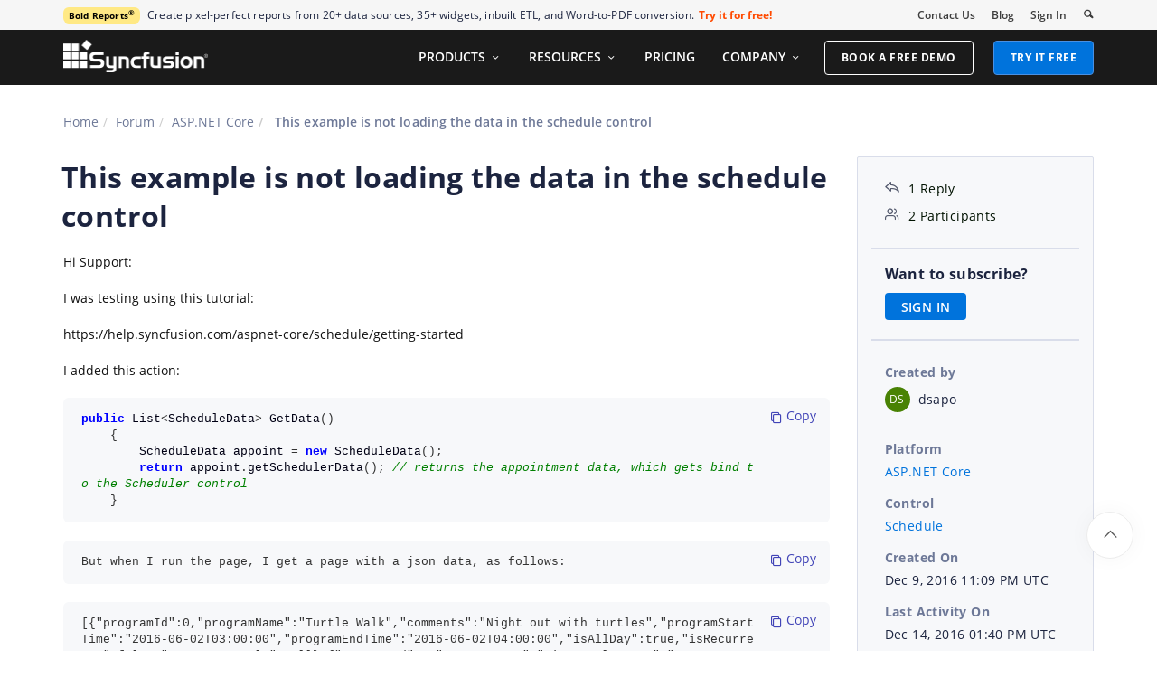

--- FILE ---
content_type: text/html; charset=utf-8
request_url: https://www.syncfusion.com/forums/127813/this-example-is-not-loading-the-data-in-the-schedule-control
body_size: 11523
content:






<!DOCTYPE html>
<html lang="en">
<head>
    <meta http-equiv="Content-Type" content="text/html; charset=utf-8" />
    <meta name=viewport content="width=device-width, initial-scale=1">

    <script src="https://cdn.syncfusion.com/scripts/jquery/Integrity/jquery.all.new_v2.min.js"></script>

    <!-- Start cookieyes banner -->
    <script id="cookieyes" type="text/javascript" src="https://cdn-cookieyes.com/client_data/a579e010cc45dfd587718a85/script.js"></script>
    <script src="https://cdn.syncfusion.com/scripts/common/CookieYes/Master/CookieyesBanner-V3.min.js"></script>
    <!-- End cookieyes banner -->

    <link rel="preload" href="https://cdn.syncfusion.com/content/stylesheets/components/bootstrap/Integrity/bootstrap3.7.1.min.css?v1" as="style">
    <link rel="stylesheet" href="https://cdn.syncfusion.com/content/stylesheets/components/bootstrap/Integrity/bootstrap3.7.1.min.css?v1" type="text/css">

    <link rel="preload" href="https://cdn.syncfusion.com/content/stylesheets/components/Stack1.3.7/layoutfont_cdn.css" as="style">
    <link rel="stylesheet" href="https://cdn.syncfusion.com/content/stylesheets/components/Stack1.3.7/layoutfont_cdn.css" type="text/css">

    <link rel="preload" href="https://cdn.syncfusion.com/content/stylesheets/components/Stack1.3.7/socicon.css" as="style">
    <link rel="stylesheet" href="https://cdn.syncfusion.com/content/stylesheets/components/Stack1.3.7/socicon.css" type="text/css">

    <link rel="preload" href="https://cdn.syncfusion.com/content/stylesheets/components/Stack1.3.7/fonts/socicon.ttf" as="font" type="font/woff2" crossorigin>

    <link rel="preload" href="https://cdn.syncfusion.com/content/stylesheets/components/Stack1.3.7/fonts/layoutfont.ttf" as="font" type="font/woff2" crossorigin>
    <link rel="preload" href="https://cdn.syncfusion.com/content/stylesheets/components/bootstrap/fonts/glyphicons-halflings-regular.woff2" as="font" type="font/woff2" crossorigin>

    <link rel="preload" href="https://cdn.syncfusion.com/content/forum/Styles/icons/master/CustomForumIconsV1.css" as="style">
    <link rel="stylesheet" href="https://cdn.syncfusion.com/content/forum/Styles/icons/master/CustomForumIconsV1.css" type="text/css">

    <link rel="preload" href="https://cdn.syncfusion.com/content/images/common/menu/master/icons/menufontV2.css?v1" as="style">
    <link rel="stylesheet" href="https://cdn.syncfusion.com/content/images/common/menu/master/icons/menufontV2.css?v1" type="text/css">
    <script src="https://cdn.syncfusion.com/scripts/Syncfusion/Master/CookieValidation.js"></script>
    <script src="https://cdn.syncfusion.com/scripts/components/Others/toastr.min.js" defer></script>
    <link href="https://cdn.syncfusion.com/content/stylesheets/others/toastr.min.css" rel="stylesheet" />
    <link rel="preload" href="https://cdn.syncfusion.com/content/stylesheets/components/bootstrap/BootstrapLayoutMenu.min.css" as="style">
    <link rel="stylesheet" href="https://cdn.syncfusion.com/content/stylesheets/components/bootstrap/BootstrapLayoutMenu.min.css" type="text/css">
    <script>
        var sessionDeactivationUrl  = "/forums/account/invalidateuser-session";
    </script>
    

    

    

        <link href="/forums/css/BootstrapLayout.css?v61" rel="stylesheet" />
    

    
    <meta name="googlebot" content="index, follow" />
    <meta name="ROBOTS" content="index, follow" />
    <meta name="title" content="This example is not loading the... | ASP.NET Core Forums | Syncfusion&#xAE;" />
    <meta name="description" content="Forum Thread - Schedule - This example is not loading the data in the schedule control. Browse other users&#x27; questions about our ASP.NET..." />
    <meta name="keywords" content="ASP.NET Core,This example is not loading the data in the schedule control,Schedule" />
    <meta property="fb:app_id" content="1003714633042650" />
    <meta property="og:title" content="This example is not loading the... | ASP.NET Core Forums | Syncfusion&#xAE;" />
    <meta property="og:description" content="Forum Thread - Schedule - This example is not loading the data in the schedule control. Browse other users&#x27; questions about our ASP.NET..." />
    <meta property="og:image" content="https://cdn.syncfusion.com/content/images/company-logos/Syncfusion_Logo_Image.png" />
    <meta property="og:url" content="https://www.syncfusion.com/forums/127813/this-example-is-not-loading-the-data-in-the-schedule-control" />
    <meta property="og:type" content="website" />
    <meta property="og: site_name" content="Syncfusion.com" />
    <meta property="twitter:account_id" content="41152441" />
    <meta property="twitter:url" content="https://www.syncfusion.com/forums/127813/this-example-is-not-loading-the-data-in-the-schedule-control" />
    <meta property="twitter:title" content="This example is not loading the... | ASP.NET Core Forums | Syncfusion&#xAE;" />
    <meta property="twitter:description" content="Forum Thread - Schedule - This example is not loading the data in the schedule control. Browse other users&#x27; questions about our ASP.NET..." />
    <meta property="twitter:card" content="summary" />
    <meta property="twitter:image" content="https://cdn.syncfusion.com/content/images/company-logos/Syncfusion_logos.png" />


    
    <script type="application/ld+json" async>
            {"@context":"https://schema.org","@type":"QAPage","mainEntity":{"@type":"Question","name":"This example is not loading the data in the schedule control","text":"Hi Support:I was testing using this tutorial:https://help.syncfusion.com/aspnet-core/schedule/getting-startedI added this action:public List&lt;ScheduleData&gt; GetData()\r\n    {\r\n        ScheduleData appoint = new ScheduleData();\r\n        return appoint.getSchedulerData(); // returns the appointment data, which gets bind to the Scheduler control\r\n    }But when I run the page, I get a page with a json data, as follows:[{\"programId\":0,\"programName\":\"Turtle Walk\",\"comments\":\"Night out with turtles\",\"programStartTime\":\"2016-06-02T03:00:00\",\"programEndTime\":\"2016-06-02T04:00:00\",\"isAllDay\":true,\"isRecurrence\":false,\"recurrenceRule\":null},{\"programId\":0,\"programName\":\"Winter Sleepers\",\"comments\":\"Long sleep during winter season\",\"programStartTime\":\"2016-06-03T01:00:00\",\"programEndTime\":\"2016-06-03T02:00:00\",\"isAllDay\":false,\"isRecurrence\":false,\"recurrenceRule\":null},{\"programId\":0,\"programName\":\"Estivation\",\"comments\":\"Sleeping in hot season\",\"programStartTime\":\"2016-06-04T03:00:00\",\"programEndTime\":\"2016-06-04T04:00:00\",\"isAllDay\":false,\"isRecurrence\":false,\"recurrenceRule\":null}]But if I change the code to:public ActionResult Default()\r\n        {\r\n            ScheduleData appoint = new ScheduleData();\r\n            return View(appoint.getSchedulerData());\r\n        }The schedule control is displayed but without data.What do I am missing here.Thanks in advanced.David","answerCount":1,"upvoteCount":1,"dateCreated":"2016-12-09T23:09:55","author":{"@type":"Person","name":null},"acceptedAnswer":null,"suggestedAnswer":[{"@type":"Answer","text":"Hi David,&nbsp;\r\n&nbsp;\r\nThank you for contacting Syncfusion support.&nbsp;\r\n&nbsp;\r\nWe were unable to reproduce the reported issue at our end and for the same we have prepared the sample with the provided code example which can be download from the below location:&nbsp;\r\nhttp://www.syncfusion.com/downloads/support/forum/127813/ze/Schedule-729136468&nbsp;\r\n&nbsp;\r\nKindly try the above sample and if the issue persists, try to reproduce the error in the sample and revert it back to us. Or else you can share an image/video demo/sample (if possible) to proceed further.Regards,Karthigeyan&nbsp;\r\n&nbsp;","dateCreated":"2016-12-14T13:40:30","upvoteCount":0,"url":"https://www.syncfusion.com/forums/127813/this-example-is-not-loading-the-data-in-the-schedule-control#lGI7zY","author":{"@type":"Person","name":"Karthigeyan Krishnamurthi"}}]}}
    </script>
<link rel="canonical" href="https://www.syncfusion.com/forums/127813/this-example-is-not-loading-the-data-in-the-schedule-control" />


        <title>
            
    This example is not loading the... | ASP.NET Core Forums | Syncfusion&#xAE;

        </title>


        <!-- Google Tag Manager -->
        <script>
            (function (w, d, s, l, i) {
                w[l] = w[l] || []; w[l].push({
                    'gtm.start':
                        new Date().getTime(), event: 'gtm.js'
                }); var f = d.getElementsByTagName(s)[0],
                    j = d.createElement(s), dl = l != 'dataLayer' ? '&l=' + l : ''; j.async = true; j.src =
                        'https://www.googletagmanager.com/gtm.js?id=' + i + dl; f.parentNode.insertBefore(j, f);
                /**/
            })(window, document, 'script', 'dataLayer', 'GTM-W8WD8WN');</script>
        <!-- End Google Tag Manager -->
        <!-- Facebook Pixel Code -->
        <script>
            !function (f, b, e, v, n, t, s) {
                if (f.fbq) return; n = f.fbq = function () {
                    n.callMethod ?
                        n.callMethod.apply(n, arguments) : n.queue.push(arguments)
                }; if (!f._fbq) f._fbq = n;
                n.push = n; n.loaded = !0; n.version = '2.0'; n.queue = []; t = b.createElement(e); t.async = !0;
                t.src = v; s = b.getElementsByTagName(e)[0]; s.parentNode.insertBefore(t, s)
            }(window,
                document, 'script', 'https://connect.facebook.net/en_US/fbevents.js');

            fbq('init', '166971126971821');
            fbq('track', "PageView");
        </script>
        <!-- End Facebook Pixel Code -->



</head>
<body>


    <input type="hidden" id="request-verification-token" name="RequestVerificationToken" value="CfDJ8MJK3MGoJx5DguLHgAzLTsOwDy7td_Q1gIWGSkSiII3vuvalmF27zVWEv8sgZq43JzE00bn9xl9_VBeN2H_XMamotCxtRRxZq6TvzefMKeP5mgXQuAg97KdBopJnLv0sNeUZwDogB1dIrA9xfqv21es">

    <!-- Google Tag Manager (noscript) -->
        <noscript>
            <iframe src="https://www.googletagmanager.com/ns.html?id=GTM-W8WD8WN"
                    height="0" width="0" style="display:none;visibility:hidden"></iframe>
        </noscript>

    <!-- End Google Tag Manager (noscript) -->
    
        <!-- Facebook Pixel Code -->
        <noscript>
            <img height="1" width="1" style="display:none"
                 src="https://www.facebook.com/tr?id=166971126971821&ev=PageView&noscript=1" alt="Facebook Pixel Code" />
        </noscript>
        <!-- End Facebook Pixel Code -->

    
    <link rel="preload" href="//cdn.syncfusion.com/content/stylesheets/components/Others/google.prettify.light.theme.min.css" as="style" />
    <link rel="stylesheet" href="//cdn.syncfusion.com/content/stylesheets/components/Others/google.prettify.light.theme.min.css" type="text/css">
    <link rel="preload" href="//cdn.syncfusion.com/content/forum/Styles/ej2-forum-thread-detail-fabric.css" as="style" />
    <link rel="stylesheet" href="//cdn.syncfusion.com/content/forum/Styles/ej2-forum-thread-detail-fabric.css" type="text/css">
    <link rel="preload" href="//cdn.syncfusion.com/content/forum/Styles/icons/master/CustomForumIconsV1.css" as="style">
    <link rel="stylesheet" href="//cdn.syncfusion.com/content/forum/Styles/icons/master/CustomForumIconsV1.css" type="text/css">

    

    
        <link href="/forums/dist/cssminify/forumthreaddetail.min.css?v7" rel="stylesheet" />
    

    


    


    



        <div id="menu-wrapper">
            <div id="sub-menu-section" class="bar bar-3 bar--sm bg--secondary">
                <div class="container">
                    <div class="row">
                        <div class="col-md-12 col-sm-12 col-xs-12 text-right text-left-xs text-left-sm">
                            <div class="bar__module">
                                <div class="marketing-banner col-md-9 col-sm-8 col-xs-12">
                                </div>
                                <ul class="menu-horizontal col-md-3 col-sm-4 col-xs-12">
                                    <li>
                                        <div class="modal-instance">
                                            <a href="/company/contact-us">Contact Us</a>
                                        </div>
                                    </li>
                                    <li>
                                        <div class="modal-instance">
                                            <a href="https://www.syncfusion.com/blogs">Blog</a>
                                        </div>
                                    </li>
                                    <li>
                                        <div id="menu-signin" class="">

                                                <a href="/account/login?ReturnUrl=/127813/this-example-is-not-loading-the-data-in-the-schedule-control" rel="nofollow" id="login-btn-menu" class="login-button default-btn">Sign In</a>

                                        </div>
                                    </li>

                                    <li>
                                        <div data-notification-link="search-box">
                                            <i id="search-icon" class="syncfusionlayout-search search-icon"></i>
                                        </div>
                                    </li>
                                </ul>
                            </div>
                        </div>
                    </div>
                    <!--end of row-->
                </div>
                <!--end of container-->
            </div>
            <div class="container main-menu-section">
                <div class="row">
                    <div class="col-xs-12 col-sm-12 col-md-12 col-lg-12 ">
                        
<div id="menu-container"></div>

                    </div>
                    
<div id="search-container" class="row">
    <div class="col-lg-offset-3 col-lg-5 col-lg-col-md-offset-2 col-md-7 col-sm-offset-2 col-sm-6 col-xs-offset-0 col-xs-8 search">
        <input type="text" placeholder="Search" id="search" class="content-medium" name="keyword" value="" />
    </div>
    <div class="col-md-1 col-sm-4 col-xs-4">
        <button id="searchresult-btn" class="btn btn--primary search-btn">Search</button>
    </div>
    <div>
        <div class="search-details">
            Find anything about our product, documentation, and more.
        </div>
        <hr />
        <div id="search-popular-results">
            <div id="search-search-container">
    <div style="overflow-x:auto;">
        <div id="search-search">
          
                <div class="item">
                    <div class="search-heading">
                        <a href="https://www.syncfusion.com/blazor-components">
                            Blazor Components | 70+ Native UI Controls | Syncfusion®
                        </a>
                    </div>
                    <div class="search-url">
                        <a href="https://www.syncfusion.com/blazor-components">https://www.syncfusion.com/blazor-components</a>
                    </div>
                    <div class="search-description">
                        The Syncfusion<sup style="font-size: 70%;">®</sup> native Blazor components library offers 70+ UI and Data Viz web controls that are responsive and lightweight for building modern web apps.
                    </div>
                </div>
                <div class="item">
                    <div class="search-heading">
                        <a href="https://www.syncfusion.com/pdf-framework/net">
                            .NET PDF Framework | C# / VB.NET PDF API | Syncfusion®
                        </a>
                    </div>
                    <div class="search-url">
                        <a href="https://www.syncfusion.com/pdf-framework/net">https://www.syncfusion.com/pdf-framework/net</a>
                    </div>
                    <div class="search-description">
                        .NET PDF framework is a high-performance and comprehensive library used to create, read, merge, split, secure, edit, view, and review PDF files in C#/VB.NET.
                    </div>
                </div>
                <div class="item">
                    <div class="search-heading">
                        <a href="https://www.syncfusion.com/xamarin-ui-controls">
                            155+ Xamarin UI controls for iOS, Android &amp; UWP apps | Syncfusion®
                        </a>
                    </div>
                    <div class="search-url">
                        <a href="https://www.syncfusion.com/xamarin-ui-controls">https://www.syncfusion.com/xamarin-ui-controls</a>
                    </div>
                    <div class="search-description">
                        Over 155 Xamarin UI controls to create cross-platform native mobile apps for iOS, Android, UWP and macOS platforms from a single C# code base.
                    </div>
                </div>
           
        </div>
    </div>
</div>
        </div>
    </div>
</div>
                    <div id="logout-section">
                        <div class="container">
                            <div class="column">

                                <div class="Customerinformation">



                                    <div class="dashboard">
                                        <a href="/account" class="content-medium">My Dashboard</a>
                                    </div>

                                    <div class="signout-section">
                                        <a href="/forums/logoff" rel="nofollow" class="btn btn--stack btn--primary">SIGN OUT</a>
                                    </div>
                                </div>
                            </div>
                        </div>
                    </div>

                </div>
            </div>
        </div>




    
    <div class="body-content">
        



        
    <div id="forumthread-detail">
        <div class="bread">
            <div class="container">
                <div class="breadcrumb--top col-xs-12 col-sm-12 col-md-9 col-lg-9">
                    <div class="breadcrumb--section">
                        <ol class="breadcrumb">
                            <li><a class="breadcrumb-link" href="/">Home</a></li>
                            <li><a class="breadcrumb-link" href="/forums">Forum</a></li>
                            <li><a class="breadcrumb-link" href="/forums/aspnetcore">ASP.NET Core</a></li>
                            <li class="active breadcrumb-link">
                                This example is not loading the data in the schedule control
                            </li>


                        </ol>
                    </div>
                </div>
            </div>
        </div>
        <div id="forumthread-detail-content">
            <div class="container">
                <div class="row">
                    <div class="col-xs-12 col-sm-12 col-md-9 col-lg-9">
                        <div class="thread-heading row">
                            <span id="scrolltomessage"></span>
                            <div class="col-lg-12 col-md-12 col-sm-12 col-xs-12">
                                
<div class="report-retired hide">

</div>

                            </div>
                                    <h1>This example is not loading the data in the schedule control</h1>
                        </div>
                        <span class="thread-title-edit-error hide col-xs-10 col-sm-9 col-md-9 col-lg-10 remove-padding-left" id="errorSubjectFieldEdit"></span>
                        <div class="hidden-lg hidden-md">
                            
<div class="col-xs-12 col-sm-12" id="forum-thread-info">
    <div class="panel-group">
        <div>
            <span data-toggle="collapse" href="#expend-info-section" class="info-expend sf-icon-forum-DD_down"></span>
            <div class="col-sm-12 col-xs-12 col-lg-12 thread-info-top-section">
                <div class="col-sm-4 col-xs-6">
                    <ul>
                        <li><span class="sf-icon-forum-Reply"></span><span>1 Reply</span></li>
                        <li><span class="sf-icon-forum-Group"></span><span>2 Participants</span></li>
                    </ul>
                </div>
                <div class="col-sm-4 col-xs-6">
                    <ul>
                        <li>
                            <label>Created by</label>
                            <div class="customer-info">
                                <span class="customer-avatar" style="background: #498204">DS</span>
                                <span class="customer-name ">dsapo</span>
                                

                            </div>
                        </li>
                    </ul>
                </div>
                <div class="col-sm-4 col-xs-6 hidden-xs">
                    <ul>
                        <li class="forum-platform" id="aspnetcore"><label>Platform</label><div><a rel="nofollow" href="/forums/aspnetcore">ASP.NET Core</a></div></li>
                    </ul>
                </div>
            </div>
        </div>
        <div id="expend-info-section" class="panel-collapse collapse col-sm-12 col-xs-12 remove-padding">
            <div class="panel-body">
                <div class="hidden-sm col-xs-12">
                    <ul>
                        <li><label>Platform</label><div><a rel="nofollow" href="/forums/aspnetcore">ASP.NET Core</a></div></li>
                    </ul>
                </div>

                    <div class="col-sm-4 col-xs-12">
                        <ul>
                            <li class="forum-control" id="schedule"><label>Control</label><div><a rel="nofollow" href="/forums/aspnetcore?control=schedule">Schedule</a></div></li>
                        </ul>
                    </div>

                <div class="col-sm-4 col-xs-12">
                    <ul>
                        <li><label>Created On</label><div>Dec 9, 2016 11:09 PM UTC</div></li>
                    </ul>
                </div>
                <div class="col-sm-4 col-xs-12">
                    <ul>
                        <li><label>Last Activity On</label><div>Dec 14, 2016 01:40 PM UTC</div></li>
                    </ul>
                </div>
                    <div class="col-sm-4 col-xs-12">
                        <ul>
                            <li id="subscription-info">
                                <label>Want to subscribe?</label>
                                <div>
                                        <a href="/account/login?Returnurl=/forums/127813/this-example-is-not-loading-the-data-in-the-schedule-control" id="subscription-auth" data-toggle="tooltip" data-placement="right" title="Sign in to subscribe" rel="nofollow">SIGN IN</a>
                                </div>
                            </li>
                        </ul>
                    </div>
            </div>
        </div>
    </div>
</div>

                        </div>
                        <div id="thread-conversation" class="col-xs-12 col-sm-12">
                            


<div class="forum-detail-message" id="lGIOgn" data-id="157736" data-encrypt-id="lGIOgn">
        <div class="message-body-content">
            Hi Support:<div></div><div><br></div><div>I was testing using this tutorial:</div><div><br></div><div>https://help.syncfusion.com/aspnet-core/schedule/getting-started<br></div><div><br></div><div>I added this action:</div><div><br></div><div><pre style="box-sizing: border-box; overflow-x: hidden; overflow-y: auto; font-family: Menlo, Monaco, Consolas, &quot;Courier New&quot;, monospace; padding: 0.88em 1.13em; margin-top: 0px; margin-bottom: 1.25em; line-height: 1.42857; color: rgb(51, 51, 51); word-break: break-all; word-wrap: break-word; border: 1px solid rgb(232, 232, 232); white-space: normal; background-image: none !important; background-position: initial !important; background-size: initial !important; background-repeat: initial !important; background-attachment: initial !important; background-origin: initial !important; background-clip: initial !important; border-radius: 0px !important;"><code class="language-csharp" data-lang="csharp" style="box-sizing: border-box; font-family: Menlo, Monaco, Consolas, &quot;Courier New&quot;, monospace; font-size: inherit; padding: 0px; color: inherit; border-radius: 0px; white-space: pre-wrap;"><span class="k" style="box-sizing: border-box; font-weight: 700; color: rgb(0, 0, 255);">public</span> <span class="n" style="box-sizing: border-box; color: rgb(0, 0, 20);">List</span><span class="p" style="box-sizing: border-box;">&lt;</span><span class="n" style="box-sizing: border-box; color: rgb(0, 0, 20);">ScheduleData</span><span class="p" style="box-sizing: border-box;">&gt;</span> <span class="n" style="box-sizing: border-box; color: rgb(0, 0, 20);">GetData</span><span class="p" style="box-sizing: border-box;">()</span>
    <span class="p" style="box-sizing: border-box;">{</span>
        <span class="n" style="box-sizing: border-box; color: rgb(0, 0, 20);">ScheduleData</span> <span class="n" style="box-sizing: border-box; color: rgb(0, 0, 20);">appoint</span> <span class="p" style="box-sizing: border-box;">=</span> <span class="k" style="box-sizing: border-box; font-weight: 700; color: rgb(0, 0, 255);">new</span> <span class="n" style="box-sizing: border-box; color: rgb(0, 0, 20);">ScheduleData</span><span class="p" style="box-sizing: border-box;">();</span>
        <span class="k" style="box-sizing: border-box; font-weight: 700; color: rgb(0, 0, 255);">return</span> <span class="n" style="box-sizing: border-box; color: rgb(0, 0, 20);">appoint</span><span class="p" style="box-sizing: border-box;">.</span><span class="n" style="box-sizing: border-box; color: rgb(0, 0, 20);">getSchedulerData</span><span class="p" style="box-sizing: border-box;">();</span> <span class="c1" style="box-sizing: border-box; color: green; font-style: italic;">// returns the appointment data, which gets bind to the Scheduler control</span>
    <span class="p" style="box-sizing: border-box;">}</span></code></pre><pre style="box-sizing: border-box; overflow-x: hidden; overflow-y: auto; font-family: Menlo, Monaco, Consolas, &quot;Courier New&quot;, monospace; padding: 0.88em 1.13em; margin-top: 0px; margin-bottom: 1.25em; line-height: 1.42857; color: rgb(51, 51, 51); word-break: break-all; word-wrap: break-word; border: 1px solid rgb(232, 232, 232); white-space: normal; background-image: none !important; background-position: initial !important; background-size: initial !important; background-repeat: initial !important; background-attachment: initial !important; background-origin: initial !important; background-clip: initial !important; border-radius: 0px !important;">But when I run the page, I get a page with a json data, as follows:<br></pre><pre style="box-sizing: border-box; overflow-x: hidden; overflow-y: auto; padding: 0.88em 1.13em; margin-top: 0px; margin-bottom: 1.25em; line-height: 1.42857; word-break: break-all; word-wrap: break-word; border: 1px solid rgb(232, 232, 232); background-image: none !important; background-position: initial !important; background-size: initial !important; background-repeat: initial !important; background-attachment: initial !important; background-origin: initial !important; background-clip: initial !important; border-radius: 0px !important;"><code class="language-csharp" data-lang="csharp" style="box-sizing: border-box; padding: 0px; border-radius: 0px;"><span class="p" style="box-sizing: border-box;"><font color="#333333" face="Menlo, Monaco, Consolas, Courier New, monospace"><span style="white-space: pre-wrap;">[{"programId":0,"programName":"Turtle Walk","comments":"Night out with turtles","programStartTime":"2016-06-02T03:00:00","programEndTime":"2016-06-02T04:00:00","isAllDay":true,"isRecurrence":false,"recurrenceRule":null},{"programId":0,"programName":"Winter Sleepers","comments":"Long sleep during winter season","programStartTime":"2016-06-03T01:00:00","programEndTime":"2016-06-03T02:00:00","isAllDay":false,"isRecurrence":false,"recurrenceRule":null},{"programId":0,"programName":"Estivation","comments":"Sleeping in hot season","programStartTime":"2016-06-04T03:00:00","programEndTime":"2016-06-04T04:00:00","isAllDay":false,"isRecurrence":false,"recurrenceRule":null}]</span></font><font color="rgba(0, 0, 0, 0)" face="Menlo, Monaco, Consolas, Courier New, monospace"><span style="white-space: pre-wrap;"><br></span></font></span></code></pre><pre style="box-sizing: border-box; overflow-x: hidden; overflow-y: auto; font-family: Menlo, Monaco, Consolas, &quot;Courier New&quot;, monospace; padding: 0.88em 1.13em; margin-top: 0px; margin-bottom: 1.25em; line-height: 1.42857; color: rgb(51, 51, 51); word-break: break-all; word-wrap: break-word; border: 1px solid rgb(232, 232, 232); white-space: normal; background-image: none !important; background-position: initial !important; background-size: initial !important; background-repeat: initial !important; background-attachment: initial !important; background-origin: initial !important; background-clip: initial !important; border-radius: 0px !important;"><code class="language-csharp" data-lang="csharp" style="box-sizing: border-box; font-family: Menlo, Monaco, Consolas, &quot;Courier New&quot;, monospace; font-size: inherit; padding: 0px; color: inherit; border-radius: 0px; white-space: pre-wrap;"><span class="p" style="box-sizing: border-box;">But if I change the code to:</span></code></pre><pre style="box-sizing: border-box; overflow-x: hidden; overflow-y: auto; font-family: Menlo, Monaco, Consolas, &quot;Courier New&quot;, monospace; padding: 0.88em 1.13em; margin-top: 0px; margin-bottom: 1.25em; line-height: 1.42857; color: rgb(51, 51, 51); word-break: break-all; word-wrap: break-word; border: 1px solid rgb(232, 232, 232); white-space: normal; background-image: none !important; background-position: initial !important; background-size: initial !important; background-repeat: initial !important; background-attachment: initial !important; background-origin: initial !important; background-clip: initial !important; border-radius: 0px !important;"><code class="language-csharp" data-lang="csharp" style="box-sizing: border-box; font-family: Menlo, Monaco, Consolas, &quot;Courier New&quot;, monospace; font-size: inherit; padding: 0px; color: inherit; border-radius: 0px; white-space: pre-wrap;"><span class="p" style="box-sizing: border-box;"><br></span></code></pre><pre style="box-sizing: border-box; overflow-x: hidden; overflow-y: auto; padding: 0.88em 1.13em; margin-top: 0px; margin-bottom: 1.25em; line-height: 1.42857; word-break: break-all; word-wrap: break-word; border: 1px solid rgb(232, 232, 232); background-image: none !important; background-position: initial !important; background-size: initial !important; background-repeat: initial !important; background-attachment: initial !important; background-origin: initial !important; background-clip: initial !important; border-radius: 0px !important;"><code class="language-csharp" data-lang="csharp" style="box-sizing: border-box; padding: 0px; border-radius: 0px;"><span class="p" style="box-sizing: border-box;"><font color="#333333" face="Menlo, Monaco, Consolas, Courier New, monospace"><span style="white-space: pre-wrap;">public ActionResult Default()
        {
            ScheduleData appoint = new ScheduleData();
            return View(appoint.getSchedulerData());
        }</span></font><font color="rgba(0, 0, 0, 0)" face="Menlo, Monaco, Consolas, Courier New, monospace"><span style="white-space: pre-wrap;"><br></span></font></span></code></pre><pre style="box-sizing: border-box; overflow-x: hidden; overflow-y: auto; padding: 0.88em 1.13em; margin-top: 0px; margin-bottom: 1.25em; line-height: 1.42857; word-break: break-all; word-wrap: break-word; border: 1px solid rgb(232, 232, 232); background-image: none !important; background-position: initial !important; background-size: initial !important; background-repeat: initial !important; background-attachment: initial !important; background-origin: initial !important; background-clip: initial !important; border-radius: 0px !important;"><code class="language-csharp" data-lang="csharp" style="box-sizing: border-box; padding: 0px; border-radius: 0px;"><span class="p" style="box-sizing: border-box;"><font color="#333333" face="Menlo, Monaco, Consolas, Courier New, monospace"><span style="white-space: pre-wrap;">The schedule control is displayed but without data.</span></font></span></code></pre><pre style="box-sizing: border-box; overflow-x: hidden; overflow-y: auto; padding: 0.88em 1.13em; margin-top: 0px; margin-bottom: 1.25em; line-height: 1.42857; word-break: break-all; word-wrap: break-word; border: 1px solid rgb(232, 232, 232); background-image: none !important; background-position: initial !important; background-size: initial !important; background-repeat: initial !important; background-attachment: initial !important; background-origin: initial !important; background-clip: initial !important; border-radius: 0px !important;"><code class="language-csharp" data-lang="csharp" style="box-sizing: border-box; padding: 0px; border-radius: 0px;"><span class="p" style="box-sizing: border-box;"><font color="#333333" face="Menlo, Monaco, Consolas, Courier New, monospace"><span style="white-space: pre-wrap;">What do I am missing here.</span></font></span></code></pre><pre style="box-sizing: border-box; overflow-x: hidden; overflow-y: auto; padding: 0.88em 1.13em; margin-top: 0px; margin-bottom: 1.25em; line-height: 1.42857; word-break: break-all; word-wrap: break-word; border: 1px solid rgb(232, 232, 232); background-image: none !important; background-position: initial !important; background-size: initial !important; background-repeat: initial !important; background-attachment: initial !important; background-origin: initial !important; background-clip: initial !important; border-radius: 0px !important;"><code class="language-csharp" data-lang="csharp" style="box-sizing: border-box; padding: 0px; border-radius: 0px;"><span class="p" style="box-sizing: border-box;"><font color="#333333" face="Menlo, Monaco, Consolas, Courier New, monospace"><span style="white-space: pre-wrap;">Thanks in advanced.</span></font></span></code></pre><pre style="box-sizing: border-box; overflow-x: hidden; overflow-y: auto; padding: 0.88em 1.13em; margin-top: 0px; margin-bottom: 1.25em; line-height: 1.42857; word-break: break-all; word-wrap: break-word; border: 1px solid rgb(232, 232, 232); background-image: none !important; background-position: initial !important; background-size: initial !important; background-repeat: initial !important; background-attachment: initial !important; background-origin: initial !important; background-clip: initial !important; border-radius: 0px !important;">David<br></pre><pre style="box-sizing: border-box; overflow-x: hidden; overflow-y: auto; padding: 0.88em 1.13em; margin-top: 0px; margin-bottom: 1.25em; line-height: 1.42857; word-break: break-all; word-wrap: break-word; border: 1px solid rgb(232, 232, 232); background-image: none !important; background-position: initial !important; background-size: initial !important; background-repeat: initial !important; background-attachment: initial !important; background-origin: initial !important; background-clip: initial !important; border-radius: 0px !important;"><code class="language-csharp" data-lang="csharp" style="box-sizing: border-box; padding: 0px; border-radius: 0px;"><span class="p" style="box-sizing: border-box;"><font color="#333333" face="Menlo, Monaco, Consolas, Courier New, monospace"><span style="white-space: pre-wrap;"><br></span></font></span></code></pre><pre style="box-sizing: border-box; overflow-x: hidden; overflow-y: auto; padding: 0.88em 1.13em; margin-top: 0px; margin-bottom: 1.25em; line-height: 1.42857; word-break: break-all; word-wrap: break-word; border: 1px solid rgb(232, 232, 232); background-image: none !important; background-position: initial !important; background-size: initial !important; background-repeat: initial !important; background-attachment: initial !important; background-origin: initial !important; background-clip: initial !important; border-radius: 0px !important;"><code class="language-csharp" data-lang="csharp" style="box-sizing: border-box; padding: 0px; border-radius: 0px;"><span class="p" style="box-sizing: border-box;"><font color="#333333" face="Menlo, Monaco, Consolas, Courier New, monospace"><span style="white-space: pre-wrap;"><br></span></font></span></code></pre><pre style="box-sizing: border-box; overflow-x: hidden; overflow-y: auto; font-family: Menlo, Monaco, Consolas, &quot;Courier New&quot;, monospace; padding: 0.88em 1.13em; margin-top: 0px; margin-bottom: 1.25em; line-height: 1.42857; color: rgb(51, 51, 51); word-break: break-all; word-wrap: break-word; border: 1px solid rgb(232, 232, 232); white-space: normal; background-image: none !important; background-position: initial !important; background-size: initial !important; background-repeat: initial !important; background-attachment: initial !important; background-origin: initial !important; background-clip: initial !important; border-radius: 0px !important;"><code class="language-csharp" data-lang="csharp" style="box-sizing: border-box; font-family: Menlo, Monaco, Consolas, &quot;Courier New&quot;, monospace; font-size: inherit; padding: 0px; color: inherit; border-radius: 0px; white-space: pre-wrap;"><span class="p" style="box-sizing: border-box;"><br></span></code></pre><pre style="box-sizing: border-box; overflow-x: hidden; overflow-y: auto; font-family: Menlo, Monaco, Consolas, &quot;Courier New&quot;, monospace; padding: 0.88em 1.13em; margin-top: 0px; margin-bottom: 1.25em; line-height: 1.42857; color: rgb(51, 51, 51); word-break: break-all; word-wrap: break-word; border: 1px solid rgb(232, 232, 232); white-space: normal; background-image: none !important; background-position: initial !important; background-size: initial !important; background-repeat: initial !important; background-attachment: initial !important; background-origin: initial !important; background-clip: initial !important; border-radius: 0px !important;"><code class="language-csharp" data-lang="csharp" style="box-sizing: border-box; font-family: Menlo, Monaco, Consolas, &quot;Courier New&quot;, monospace; font-size: inherit; padding: 0px; color: inherit; border-radius: 0px; white-space: pre-wrap;"><span class="p" style="box-sizing: border-box;"><br></span></code></pre><pre style="box-sizing: border-box; overflow-x: hidden; overflow-y: auto; font-family: Menlo, Monaco, Consolas, &quot;Courier New&quot;, monospace; padding: 0.88em 1.13em; margin-top: 0px; margin-bottom: 1.25em; line-height: 1.42857; color: rgb(51, 51, 51); word-break: break-all; word-wrap: break-word; border: 1px solid rgb(232, 232, 232); white-space: normal; background-image: none !important; background-position: initial !important; background-size: initial !important; background-repeat: initial !important; background-attachment: initial !important; background-origin: initial !important; background-clip: initial !important; border-radius: 0px !important;"><code class="language-csharp" data-lang="csharp" style="box-sizing: border-box; font-family: Menlo, Monaco, Consolas, &quot;Courier New&quot;, monospace; font-size: inherit; padding: 0px; color: inherit; border-radius: 0px; white-space: pre-wrap;"><span class="p" style="box-sizing: border-box;"><br></span></code></pre><pre style="box-sizing: border-box; overflow-x: hidden; overflow-y: auto; font-family: Menlo, Monaco, Consolas, &quot;Courier New&quot;, monospace; padding: 0.88em 1.13em; margin-top: 0px; margin-bottom: 1.25em; line-height: 1.42857; color: rgb(51, 51, 51); word-break: break-all; word-wrap: break-word; border: 1px solid rgb(232, 232, 232); white-space: normal; background-image: none !important; background-position: initial !important; background-size: initial !important; background-repeat: initial !important; background-attachment: initial !important; background-origin: initial !important; background-clip: initial !important; border-radius: 0px !important;"><code class="language-csharp" data-lang="csharp" style="box-sizing: border-box; font-family: Menlo, Monaco, Consolas, &quot;Courier New&quot;, monospace; font-size: inherit; padding: 0px; color: inherit; border-radius: 0px; white-space: pre-wrap;"><span class="p" style="box-sizing: border-box;"><br></span></code></pre></div><div><br></div><div><br></div>
        </div>
    <br />
        <div class="sign-in-section">
            <a href="/account/login?ReturnUrl=/forums/127813/this-example-is-not-loading-the-data-in-the-schedule-control" class="signin-button">SIGN IN</a> To post a reply.
        </div>

</div>



    <div class="replies-intro-section">
        <span class="replies-title-count">1 Reply</span>

    </div>
    <hr class="solid" />
<div class="reply-content-loader hide"></div>
<div class="forum-reply-section">
        <div class="forum-replies-segment" id="lGI7zY" data-id="157972" data-position="1">
            <div class="forum-reply-info">
                <span class="customer-avatar" style="background: #8764B8">KK</span>
                <span class="customer-name">Karthigeyan Krishnamurthi</span>
                    <span class="syncfusion-user-tag"> Syncfusion Team </span>
                

                <span class="reply-permalink sf-icon-forum-Link" data-clipboard-text="https://www.syncfusion.com/forums/127813/this-example-is-not-loading-the-data-in-the-schedule-control?reply=lGI7zY" data-toggle="tooltip" data-placement="top" title="Click to copy"></span>

                <span class="replied-date">December 14, 2016 01:40 PM UTC</span>
            </div>

            <br />


            <div class="message-body-content">
                    <div><A name=_MailAutoSig>Hi </A><SPAN style="mso-bookmark: _MailAutoSig"><SPAN style="BACKGROUND: white; mso-bidi-font-family: Arial">David</SPAN>,<?xml:namespace prefix = "o" /></SPAN></SPAN>&nbsp;</div>
<div><SPAN style="mso-bookmark: _MailAutoSig"><SPAN style="BACKGROUND: white; mso-bidi-font-family: Arial"></SPAN></SPAN>&nbsp;</div>
<div><SPAN style="mso-bookmark: _MailAutoSig"><SPAN style="BACKGROUND: white; mso-bidi-font-family: Arial">Thank you for contacting Syncfusion support.</SPAN></SPAN>&nbsp;</div>
<div><SPAN style="mso-bookmark: _MailAutoSig"><SPAN style="BACKGROUND: white; mso-bidi-font-family: Arial"></SPAN></SPAN>&nbsp;</div><SPAN style="mso-bookmark: _MailAutoSig"></SPAN>
<div><SPAN style="BACKGROUND: white; mso-bidi-font-family: Arial">We were unable to reproduce the reported issue at our end and for the same we have prepared the sample with the provided code example which can be download from the below location:</SPAN>&nbsp;</div>
<div><SPAN style='BACKGROUND: white; mso-bidi-font-family: "Segoe UI"; mso-fareast-font-family: "Times New Roman"'><A rel='nofollow' href="https://www.syncfusion.com/downloads/support/forum/127813/ze/Schedule-729136468">http://www.syncfusion.com/downloads/support/forum/127813/ze/Schedule-729136468</A></SPAN>&nbsp;</div>
<div><SPAN style='BACKGROUND: white; mso-bidi-font-family: "Segoe UI"; mso-fareast-font-family: "Times New Roman"'></SPAN>&nbsp;</div>
<div><SPAN style='COLOR: black; mso-bidi-font-family: "Segoe UI"; mso-fareast-font-family: "Times New Roman"'>Kindly try the above sample and if the issue persists, try to reproduce the error in the sample and revert it back to us. Or else you can share an image/video demo/sample (if possible) to proceed further.<BR></SPAN><SPAN style='mso-bidi-font-family: "Segoe UI"'><BR><BR><SPAN style="BACKGROUND: white; LETTER-SPACING: 0.2pt">Regards,</SPAN><BR><SPAN style="BACKGROUND: white; LETTER-SPACING: 0.2pt">Karthigeyan</SPAN></SPAN>&nbsp;</div>
<div><SPAN style='BACKGROUND: white; mso-bidi-font-family: "Segoe UI"; mso-fareast-font-family: "Times New Roman"'></SPAN>&nbsp;</div><br>
            </div>
                     <br />
                     <div class="thread-reply-action-segment">
                     </div>
        </div>
</div>
                                <div id="delete-confirm-dialog">
                                        <div class="confirmation-content"></div>
                                    </div>
                        </div>

                            <div class="sign-in-section bottom-section">
                                <a href="/account/login?ReturnUrl=/forums/127813/this-example-is-not-loading-the-data-in-the-schedule-control" class="signin-button" rel="nofollow">SIGN IN</a> To post a reply.
                            </div>
                        <input id="threadid" name="threadid" type="hidden" value="127813" />
                    </div>
                    <div class="hidden-xs hidden-sm col-md-3 col-lg-3">
                        
<div class="col-lg-12 col-md-12 col-sm-12 col-xs-12" id="forum-thread-info">
    <ul>
        <li><span class="sf-icon-forum-Reply"></span><span>1 Reply</span></li>
        <li><span class="sf-icon-forum-Group"></span><span>2 Participants</span></li>
        <li class="divider"></li>
            <li id="subscription-info">
                <label>Want to subscribe?</label>
                <div>
                        <a href="/account/login?Returnurl=/forums/127813/this-example-is-not-loading-the-data-in-the-schedule-control" id="subscription-auth" data-toggle="tooltip" data-placement="right" title="Sign in to subscribe" rel="nofollow">SIGN IN</a>
                </div>
            </li>
            <li class="divider"></li>
        <li>
            <label>Created by</label>
            <div class="customer-info">

                <span class="customer-avatar" style="background: #498204">DS</span>
                <span class="customer-name ">dsapo</span>
              


            </div>
        </li>
        <li class="forum-platform" id="aspnetcore"><label>Platform</label><div><a rel="nofollow" href="/forums/aspnetcore">ASP.NET Core</a></div></li>
        
            <li class="forum-control" id="schedule"><label>Control</label><div><a rel="nofollow" href="/forums/aspnetcore?control=schedule">Schedule</a></div></li>

        <li><label>Created On</label><div>Dec 9, 2016 11:09 PM UTC</div></li>
        <li><label>Last Activity On</label><div>Dec 14, 2016 01:40 PM UTC</div></li>


    </ul>
</div>
<div id="forum-detail-toast">
        <div class="subscription-notification-content">
        </div>
    </div>
                    </div>
                </div>
            </div>
        </div>
    </div>
    <div id="loader-overlay"><div id="loader-inner"><img src="https://cdn.syncfusion.com/content/images/forum/loader.svg" alt="Loader." /></div></div>

    </div>

    

    <script src="https://cdn.syncfusion.com/scripts/bootstrap/Integrity/bootstrap3.7.1.min.js?v1"></script>
    <script src="https://cdn.syncfusion.com/scripts/jquery/Integrity/jquery.sessionall.min.js" defer></script>
    <script src="https://cdn.syncfusion.com/scripts/components/Stack1.3.7/stack-scripts.js" defer></script>
    <script src="https://cdn.syncfusion.com/scripts/components/Stack1.3.7/stack-smooth-scroll.min.js" defer></script>
    <script src="https://cdn.syncfusion.com/scripts/bootstrap/HeaderMenuInitial.min.js" defer></script>
    

    
        <script src="/forums/js/Shared/Layout.js?v9"></script>
        <script src="/forums/js/Shared/CustomAdPopup.js?v8"></script>
        <script src="/forums/js/Shared/MarketingBanner.js?v10"></script>
    

    
    <script src="https://cdn.syncfusion.com/content/scripts/forum/Components/google.prettify.min.js" defer></script>
    <script src="https://www.google.com/recaptcha/api.js" async defer></script>
    <script src="https://cdn.jsdelivr.net/npm/clipboard@2.0.8/dist/clipboard.min.js"></script>
    <script src="https://cdn.syncfusion.com/content/forum/scripts/ej2-forum-thread-detail-fabric.min.js"></script>
    <script type="text/javascript">
        var platform = "ASP.NET Core";
        var threadId = "127813";
        var totalreplies = "1";
        var isRedirected = new Boolean("");
        var scrollPosition = "";
        var patchDownloadValidationMessage = "";
    </script>

    

    
        <script src="/forums/dist/jsminify/forumthreaddetail.min.js?v11"></script>
    


    <div id="getservertime" hidden>11/19/2025 04:30:28 PM</div>


    <input type="hidden" id="userEmail" name="userEmail" />

    <script src="https://support.syncfusion.com/chatwidget-api/widget/v1/e4988a66-473b-4a33-8306-d856e02a1789" defer async></script>

    <script src="https://cdn.syncfusion.com/scripts/common/LiveChat/master/LiveChatScripts-v10.min.js"></script>

    <div id="WebinarCookieExpiration" hidden>Sun, 15 December 2024 03:30:00 UTC</div>
    <div id="WebinarCookieExpirationFormat" hidden>Sun, 15 December 2024 03:30:00 AM</div>
    <div id="ToasterExpirationDate" hidden>Wed, 16 Feb 2022 04:59:00 UTC</div>
    <script src="/forums/js/Shared/AdNotifications.js?v=1"></script>

    <script>
        $("#CookieNotification").find(".row").addClass("cookiepadding");
    </script>


    <script type="text/javascript" async>
        var om_load_webfont = false;
    </script>
    <!--
      This file (InfoBanner.min.js) includes all the necessary CSS, HTML, and JavaScript
      related to the webinar banner and maintenance banner functionality.
      webinar banner and maintenance banner changes should be made in this file.
    -->
    <script src="https://cdn.syncfusion.com/scripts/bootstrap/InfoBanner.min.js" defer></script>
        <script type="text/javascript">
            $('#search').keypress(function (e) {
                if (e.which == '13') {
                    $('.search-btn').click();
                }
            });
            $(".search-btn").click(function () {
                if ($('#search').val() == "") {
                    return false;
                }

                var RegExEncodeIP = /(\d+)\.(\d+)\.(\d+)\.(\d+)/;
                var SearchQuery = $('#search').val();

                var ProductVersionMatch = RegExEncodeIP.exec(SearchQuery);
                if (ProductVersionMatch) {
                    SearchQuery = SearchQuery.replace(ProductVersionMatch[0], ProductVersionMatch[0].replace(/\./g, "-"));
                }

                window.location.href = "https://www.syncfusion.com/search?keyword=" + SearchQuery;

                return true;

            });
        </script>

    <script type="text/javascript">
        _linkedin_partner_id = "1528546";
        window._linkedin_data_partner_ids = window._linkedin_data_partner_ids || [];
        window._linkedin_data_partner_ids.push(_linkedin_partner_id);
    </script>
    <script type="text/javascript">
        (function () {
            var s = document.getElementsByTagName("script")[0];
            var b = document.createElement("script"); b.type = "text/javascript"; b.async = true; b.src = "https://snap.licdn.com/li.lms-analytics/insight.min.js"; s.parentNode.insertBefore(b, s);
        })();
    </script>
    <noscript>
        <img height="1" width="1" style="display:none;" alt="" src="https://px.ads.linkedin.com/collect/?pid=1528546&fmt=gif" />
    </noscript>

    <!-- This site is converting visitors into subscribers and customers with OptinMonster - https://optinmonster.com -->
    <script>setTimeout(function () {(function (d, u, ac) { var s = d.createElement('script'); s.type = 'text/javascript'; s.src = 'https://a.omappapi.com/app/js/api.min.js'; s.async = true; s.dataset.user = u; s.dataset.account = ac; d.getElementsByTagName('head')[0].appendChild(s); })(document, 54893, 61695); }, 2000);</script>

    <!-- / https://optinmonster.com -->
    <a id="smooth-scroll" class="back-to-top inner-link active" href="#" data-scroll-class="100vh:active">
        <img width="15" height="9" src="https://cdn.syncfusion.com/content/images/products/whats-new/optimizedimages/up-arrow.png" alt="Up arrow icon">
    </a>

    <script>new ejs.popups.Dialog({
  "animationSettings": {
    "delay": 0.0,
    "duration": 400.0
  },
  "buttons": [
    {
      "click": hideDialog,
      "buttonModel": {
        "content": "NO",
        "cssClass": "confirm-no"
      }
    },
    {
      "click": confirmDeleteThread,
      "buttonModel": {
        "content": "YES",
        "cssClass": "confirm-yes"
      }
    }
  ],
  "isModal": true,
  "target": "body",
  "visible": false,
  "width": "500px",
  "zIndex": 1000.0,
  "overlayClick": hideDialog
}).appendTo("#delete-confirm-dialog"); 
new ejs.notifications.Toast({
  "extendedTimeout": 1000.0,
  "icon": "e-meeting",
  "position": {
    "X": "Right"
  },
  "progressDirection": "Rtl",
  "timeOut": 5000.0
}).appendTo("#forum-detail-toast"); 
</script>
<script defer src="https://static.cloudflareinsights.com/beacon.min.js/vcd15cbe7772f49c399c6a5babf22c1241717689176015" integrity="sha512-ZpsOmlRQV6y907TI0dKBHq9Md29nnaEIPlkf84rnaERnq6zvWvPUqr2ft8M1aS28oN72PdrCzSjY4U6VaAw1EQ==" data-cf-beacon='{"version":"2024.11.0","token":"00fae5a160ad4360aefe5bf7c7c77985","server_timing":{"name":{"cfCacheStatus":true,"cfEdge":true,"cfExtPri":true,"cfL4":true,"cfOrigin":true,"cfSpeedBrain":true},"location_startswith":null}}' crossorigin="anonymous"></script>
</body>
</html>
<footer>
    
    <div id="footer-warpper" class="segment">
        <div class="container">
                    <div class="col-lg-2 col-md-2 col-sm-2 col-xs-12 hidden-xs content-list products-footer-section">
                                <div class="content-medium">EXPLORE OUR PRODUCTS</div>
                            <ul class="list-unstyled">
                                        <li class="content-small"><a href="/ui-component-suite"> UI Component Suite</a></li>
                                        <li class="content-small"><a href="/document-sdk"> Document SDK</a></li>
                                        <li class="content-small"><a href="/pdf-viewer-sdk"> PDF Viewer SDK</a></li>
                                        <li class="content-small"><a href="/docx-editor-sdk"> DOCX Editor SDK</a></li>
                                        <li class="content-small"><a href="/spreadsheet-editor-sdk"> Spreadsheet Editor SDK</a></li>
                                        <li class="content-small"><a href="/code-studio/"> Code Studio</a></li>
                                        <li class="content-small"><a href="https://www.boldbi.com/">Analytics Platform</a></li>
                                        <li class="content-small"><a href="https://www.boldreports.com">Reporting Platform</a></li>
                                        <li class="content-small"><a href="https://boldsign.com/?utm_source=syncfusionnavfooter&utm_medium=referral&utm_campaign=boldsign">eSignature Software and API</a></li>
                                        <li class="content-small"><a href="https://www.bolddesk.com/?utm_source=syncfusionnavfooter&utm_medium=referral&utm_campaign=bolddesk">Customer Service Software</a></li>
                                        <li class="content-small"><a href="https://www.bolddesk.com/knowledge-base-software?utm_source=syncfusionnavfooter&utm_medium=referral&utm_campaign=knowledgebase_bolddesk">Knowledge Base Software</a></li>
                            </ul>
                                <div class="content-medium">FREE TOOLS</div>
                            <ul class="list-unstyled">
                                        <li class="content-small"><a href="https://www.syncfusion.com/free-pdf-tools/merge-pdf/">Merge PDF</a></li>
                                        <li class="content-small"><a href="https://www.syncfusion.com/free-pdf-tools/compress-pdf/">Compress PDF</a></li>
                                        <li class="content-small"><a href="https://www.syncfusion.com/free-tools/online-floor-planner/">Floor Planner</a></li>
                                        <li class="content-small"><a href="https://www.syncfusion.com/free-tools/online-markdown-to-html-converter/">MD to HTML Converter</a></li>
                                        <li class="content-small"><a href="/essential-maui-ui-kit">.NET MAUI UI Kit</a></li>
                                        <li class="content-small"><a href="/essential-react-ui-kit">React UI Kit</a></li>
                                        <li class="content-small"><a href="/essential-blazor-ui-kit">Blazor UI Kit</a></li>
                                        <li class="content-small"><a href="https://www.syncfusion.com/free-tools/">
						More Free Tools ❯
				</a></li>
                            </ul>
                    </div>
                    <div class="col-lg-2 col-md-2 col-sm-2 col-xs-12 hidden-xs content-list resources-footer-section">
                                <div class="content-medium">RESOURCES</div>
                            <ul class="list-unstyled">
                                        <li class="content-small"><a href="/succinctly-free-ebooks">Ebooks</a></li>
                                        <li class="content-small"><a href="/resources/techportal/whitepapers">White Papers</a></li>
                                        <li class="content-small"><a href="/case-studies/">Case Studies</a></li>
                                        <li class="content-small"><a href="/faq/">Technical FAQ</a></li>
                                        <li class="content-small"><a href="/code-examples">Code Examples</a></li>
                                        <li class="content-small"><a href="/pages/accessibility/">Accessibility</a></li>
                                        <li class="content-small"><a href="/web-stories/">Web Stories</a></li>
                                        <li class="content-small"><a href="/webinars/">Webinars</a></li>
                                        <li class="content-small"><a href="/resource-center/">Resource Center</a></li>
                            </ul>
                                <div class="content-medium">GET PRODUCTS</div>
                            <ul class="list-unstyled">
                                        <li class="content-small"><a href="/downloads">Free Trial</a></li>
                                        <li class="content-small"><a href="/sales/unlimitedlicense">Pricing</a></li>
                            </ul>
                    </div>
                    <div class="col-lg-2 col-md-2 col-sm-2 col-xs-12 hidden-xs content-list learning-support-footer">
                                <div class="content-medium">SUPPORT</div>
                            <ul class="list-unstyled">
                                        <li class="content-small"><a href="/forums">Community Forum</a></li>
                                        <li class="content-small"><a href="https://support.syncfusion.com/kb">Knowledge Base</a></li>
                                        <li class="content-small"><a href="https://support.syncfusion.com/create">Contact Support</a></li>
                                        <li class="content-small"><a href="/feedback" target="_blank">Features & Bugs</a></li>
                                        <li class="content-small"><a href="https://s3.amazonaws.com/files2.syncfusion.com/web/support/sla/31.2/syncfusion_software_support_sla.pdf">SLA</a></li>
                                        <li class="content-small"><a href="/support/product-lifecycle/estudio">Product Life Cycle</a></li>
                            </ul>
                                <div class="content-medium">LEARNING</div>
                            <ul class="list-unstyled">
                                        <li class="content-small"><a href="/demos">Demos</a></li>
                                        <li class="content-small"><a rel="noopener" href="https://help.syncfusion.com/" target="_blank">Documentation</a></li>
                                        <li class="content-small"><a rel="noopener" href="https://www.syncfusion.com/blogs/">Blog</a></li>
                                        <li class="content-small"><a href="/tutorial-videos">Tutorial Videos</a></li>
                                        <li class="content-small"><a href="/self-service-demo/">Video Guides</a></li>
                                        <li class="content-small"><a href="/showcase-apps">Showcase Apps</a></li>
                                        <li class="content-small"><a href="/products/whatsnew">What's New</a></li>
                                        <li class="content-small"><a href="/products/roadmap">Road Map</a></li>
                                        <li class="content-small"><a href="/products/release-history">Release History</a></li>
                            </ul>
                    </div>
                    <div class="col-lg-2 col-md-2 col-sm-2 col-xs-12 hidden-xs content-list alternatives-section">
                                <div class="content-medium">WHY WE STAND OUT</div>
                            <ul class="list-unstyled">
                                        <li class="content-small"><a href="/pages/blazor-competitive-upgrade/">Blazor Competitive Upgrade</a></li>
                                        <li class="content-small"><a href="/pages/angular-competitive-upgrade/">Angular Competitive Upgrade</a></li>
                                        <li class="content-small"><a href="/pages/javascript-competitive-upgrade/">JavaScript Competitive Upgrade</a></li>
                                        <li class="content-small"><a href="/pages/react-competitive-upgrade/">React Competitive Upgrade</a></li>
                                        <li class="content-small"><a href="/pages/vue-competitive-upgrade/">Vue Competitive Upgrade</a></li>
                                        <li class="content-small"><a href="/pages/xamarin-competitive-upgrade/">Xamarin Competitive Upgrade</a></li>
                                        <li class="content-small"><a href="/pages/winforms-competitive-upgrade/">WinForms Competitive Upgrade</a></li>
                                        <li class="content-small"><a href="/pages/wpf-competitive-upgrade/">WPF Competitive Upgrade</a></li>
                                        <li class="content-small"><a href="/pages/pdf-library-competitive-upgrade/">PDF Competitive Upgrade</a></li>
                                        <li class="content-small"><a href="/pages/word-library-competitive-upgrade/">Word Competitive Upgrade</a></li>
                                        <li class="content-small"><a href="/pages/excel-library-competitive-upgrade/">Excel Competitive Upgrade</a></li>
                                        <li class="content-small"><a href="/pages/powerpoint-library-competitive-upgrade/">PPT Competitive Upgrade</a></li>
                            </ul>
                    </div>
                    <div class="col-lg-2 col-md-2 col-sm-2 col-xs-12 hidden-xs content-list company-footer-section">
                                <div class="content-medium">COMPANY</div>
                            <ul class="list-unstyled">
                                        <li class="content-small"><a href="/company/about-us">About Us</a></li>
                                        <li class="content-small"><a href="/company/about-us/customerlist">Customers</a></li>
                                        <li class="content-small"><a rel="noopener" href="https://www.syncfusion.com/blogs/">Blog</a></li>
                                        <li class="content-small"><a href="/company/news-press-release">News & Events</a></li>
                                        <li class="content-small"><a href="/careers/">Careers</a></li>
                                        <li class="content-small"><a href="/careers/internship/">Internship</a></li>
                                        <li class="content-small"><a href="/company/partners">Partners</a></li>
                            </ul>
                    </div>
                    <div class="col-lg-2 col-md-2 col-sm-2 col-xs-12 hidden-xs content-list contact-footer-section">
                                <div class="content-medium">CONTACT US</div>
                            <ul class="list-unstyled">
                                        <li class="content-small">Fax: +1 919.573.0306</li>
                                        <li class="content-small">US: +1 919.481.1974</li>
                                        <li class="content-small">UK: +44 20 7084 6215</li>
                                        <li class="content-small">Toll Free (USA):</li>
                                        <li class="content-small">1-888-9DOTNET</li>
                                        <li class="content-small"><a href="/cdn-cgi/l/email-protection#fa899b969f89ba898394999c8f89939594d4999597"><span class="__cf_email__" data-cfemail="c4b7a5a8a1b784b7bdaaa7a2b1b7adabaaeaa7aba9">[email&#160;protected]</span></a></li>
                            </ul>
                    </div>
        </div>
    </div>

<div id="footer-bottom">
    <div class="container">
        <div class="row">
            <div class="col-sm-9 hidden-xs content-small ">
                    <div class="footer-syncfusion-logo">
                    <a title="Syncfusion" href="/">
                        <img src="https://cdn.syncfusion.com/content/images/Contact-us/primary_logo.svg" alt="syncfusion-logo" class="sync-logo-img" loading="lazy" >
                        </a>
                    </div>
                    <div class="link policystyle">
                        <a class="social-link" href="https://www.syncfusion.com/legal/privacy-policy/">Privacy Policy</a>
                        <a class="social-link" href="https://www.syncfusion.com/legal/cookie-policy/">Cookie Policy</a>
                        <a class="social-link" href="https://www.syncfusion.com/legal/website-terms-of-use/">Website Terms of Use</a>
                        <a class="social-link" href=https://www.syncfusion.com/legal/security-policy/>Security Policy</a>
                        <a class="social-link" href=https://www.syncfusion.com/legal/responsible-disclosure/>Responsible Disclosure</a>
                        <a class="social-link" href=https://www.syncfusion.com/legal/ethics-policy/>Ethics Policy</a>
                    </div>
                    <div id="copyright-desktop">
                        <a class="copyright-link" href="https://www.syncfusion.com/copyright">Copyright © 2001 - 2025 Syncfusion<sup class="trademark">&reg;</sup>, Inc. All Rights Reserved</a>
                    </div>
            </div>
            <div class="col-sm-3 hidden-xs footer-icons-section">
                <ul class="footer-icon-desktop">
                        <li>
                            <a rel="nofollow noopener" class="social-icon" id="footer_icon_facebook_desktop" target="_blank" href=https://www.facebook.com/Syncfusion>
                                <img width="32" height="32" alt="facebook-icon-desktop" src="https://cdn.syncfusion.com/content/images/footer-icons/facebook-icon.svg" loading="lazy" />
                            </a>
                            <p class="social-icon-count">39K+</p>
                        </li>
                        <li>
                            <a rel="nofollow noopener" class="social-icon" id="footer_icon_twitter_desktop" target="_blank" href=https://x.com/Syncfusion>
                                <img width="32" height="32" alt="twitter-icon-desktop" src="https://cdn.syncfusion.com/content/images/footer-icons/twitter-icon.svg" loading="lazy" />
                            </a>
                            <p class="social-icon-count">12K+</p>
                        </li>
                        <li>
                            <a rel="nofollow noopener" class="social-icon" id="footer_icon_linkedin_desktop" target="_blank" href=https://www.linkedin.com/company/syncfusion?trk=top_nav_home>
                                <img width="32" height="32" alt="linkedin-icon-desktop" src="https://cdn.syncfusion.com/content/images/footer-icons/linkedin-icon.svg" loading="lazy" />
                            </a>
                            <p class="social-icon-count">15K+</p>
                        </li>
                        <li>
                            <a rel="nofollow noopener" class="social-icon" id="footer_icon_youtube_desktop" target="_blank" href=https://www.youtube.com/@SyncfusionInc?sub_confirmation=1>
                                <img width="32" height="32" alt="youtube-icon-desktop" src="https://cdn.syncfusion.com/content/images/footer-icons/youtube-icon.svg" loading="lazy" />
                            </a>
                            <p class="social-icon-count">27K+</p>
                        </li>
                    </ul>
					<ul class="footer-icon-desktop">
                        <li>
                            <a rel="nofollow noopener" class="social-icon" id="footer_icon_pinterest_desktop" target="_blank" href=https://www.pinterest.com/syncfusionofficial/>
                                <img width="32" height="32" alt="pinterest-icon-desktop" src="https://cdn.syncfusion.com/content/images/footer-icons/pinterest-icon.svg" loading="lazy" />
                            </a>
                        </li>
                        <li>
                            <a rel="nofollow noopener" class="social-icon" id="footer_icon_instagram_desktop" target="_blank" href=https://www.instagram.com/syncfusionofficial/>
                                <img width="32" height="32" alt="instagram-icon-desktop" src="https://cdn.syncfusion.com/content/images/footer-icons/instagram-icon.svg" loading="lazy" />
                            </a>
                        </li>

                        <li>
                            <a rel="nofollow noopener" class="social-icon" id="footer_icon_threads_desktop" target="_blank" href=https://www.threads.net/syncfusionofficial>
                                <img width="32" height="32" alt="threads-icon-desktop" src="https://cdn.syncfusion.com/content/images/footer-icons/threads-icon.svg" loading="lazy" />
                                </a>
                        </li>
                    </ul>
                </div>

            <div class="visible-xs mobile-footer text-center">
                <h2> <b>CONTACT US</b></h2>
                <ul class="footer-contact-fax">
                    <li class="list-content">Fax: +1 919.573.0306</li>
                    <li class="list-content">US: +1 919.481.1974</li>
                    <li class="list-content">UK: +44 20 7084 6215</li>
                </ul>
	            <ul class="footer-contact-fax">
	                <li class="list-content toll-free">Toll Free (USA):</li>
	                <li class="list-content">1-888-9DOTNET</li>
	            </ul>
                <ul class="footer-contact-mail">
                    <li class="list-content"><a href="/cdn-cgi/l/email-protection#9eedfff2fbeddeede7f0fdf8ebedf7f1f0b0fdf1f3"><span class="__cf_email__" data-cfemail="0172606d64724172786f62677472686e6f2f626e6c">[email&#160;protected]</span></a></li>
                </ul>
                <ul class="footer-icon">
                    <li>
                        <a rel="nofollow noopener" class="social-icon" id="footer_icon_facebook" target="_blank" href=https://www.facebook.com/Syncfusion>
                            <img width="32" height="32" alt="facebook-icon" src="https://cdn.syncfusion.com/content/images/footer-icons/facebook-icon.svg" loading="lazy" />
                        </a>
                        <p class="social-icon-count">39K+</p>
                    </li>
                    <li>
                        <a rel="nofollow noopener" class="social-icon" id="footer_icon_twitter" target="_blank" href=https://x.com/Syncfusion>
                            <img width="32" height="32" alt="twitter-icon" src="https://cdn.syncfusion.com/content/images/footer-icons/twitter-icon.svg" loading="lazy" />
                        </a>
                        <p class="social-icon-count">12K+</p>
                    </li>
                    <li>
                        <a rel="nofollow noopener" class="social-icon" id="footer_icon_linkedin" target="_blank" href=https://www.linkedin.com/company/syncfusion?trk=top_nav_home>
                            <img width="32" height="32" alt="linkedin-icon" src="https://cdn.syncfusion.com/content/images/footer-icons/linkedin-icon.svg" loading="lazy" />
                        </a>
                        <p class="social-icon-count">15K+</p>
                    </li>
                    <li>
                        <a rel="nofollow noopener" class="social-icon" id="footer_icon_youtube" target="_blank" href=https://www.youtube.com/@SyncfusionInc?sub_confirmation=1>
                            <img width="32" height="32" alt="youtube-icon" src="https://cdn.syncfusion.com/content/images/footer-icons/youtube-icon.svg" loading="lazy" />
                        </a>
                        <p class="social-icon-count">27K+</p>
                    </li>
                </ul>
				<ul class="footer-icon">
                    <li>
                        <a rel="nofollow noopener" class="social-icon" id="footer_icon_pinterest" target="_blank" href=https://www.pinterest.com/syncfusionofficial/>
                            <img width="32" height="32" alt="pinterest-icon" src="https://cdn.syncfusion.com/content/images/footer-icons/pinterest-icon.svg" loading="lazy" />
                        </a>
                    </li>
                    <li>
                        <a rel="nofollow noopener" class="social-icon" id="footer_icon_instagram" target="_blank" href=https://www.instagram.com/syncfusionofficial/>
                            <img width="32" height="32" alt="instagram-icon" src="https://cdn.syncfusion.com/content/images/footer-icons/instagram-icon.svg" loading="lazy" />
                        </a>
                    </li>

                    <li>
                        <a rel="nofollow noopener" class="social-icon" id="footer_icon_threads" target="_blank" href=https://www.threads.net/syncfusionofficial>
                            <img width="32" height="32" alt="threads-icon" src="https://cdn.syncfusion.com/content/images/footer-icons/threads-icon.svg" loading="lazy" />
                        </a>
                    </li>
                </ul>
                <div class="footer-syncfusion-logo">
                    <a title="Syncfusion" href="/">
                        <img src="https://cdn.syncfusion.com/content/images/Contact-us/primary_logo.svg" alt="syncfusion-logo" class="sync-logo-img" loading="lazy" >
                        </a>
                </div>
                    <div class="copyright">
                        <div class="link policystyle">
                            <a class="social-link" href="https://www.syncfusion.com/legal/privacy-policy/">Privacy Policy</a>
                            <a class="social-link" href="https://www.syncfusion.com/legal/cookie-policy/">Cookie Policy</a>
                            <a class="social-link" href="https://www.syncfusion.com/legal/website-terms-of-use/">Website Terms of Use</a><br />
                            <a class="social-link" href=https://www.syncfusion.com/legal/security-policy/>Security Policy</a>
                            <a class="social-link" href=https://www.syncfusion.com/legal/responsible-disclosure/>Responsible Disclosure</a>
                            <a class="social-link" href=https://www.syncfusion.com/legal/ethics-policy/>Ethics Policy</a>
                        </div>

                        <div id="copyright-link">
                            <a class="social-link" href="https://www.syncfusion.com/copyright">Copyright © 2001 - 2025 Syncfusion<sup class="trademark">&reg;</sup>, Inc. All Rights Reserved</a>
                        </div>
                    </div>
            </div>
        </div>
    </div>
</div>

</footer>
<script data-cfasync="false" src="/cdn-cgi/scripts/5c5dd728/cloudflare-static/email-decode.min.js"></script>

--- FILE ---
content_type: text/css
request_url: https://cdn.syncfusion.com/content/images/common/menu/master/icons/menufontV2.css?v1
body_size: 2666
content:
@font-face {
font-family: 'SyncfusionMenuIcons';
src:
url('https://cdn.syncfusion.com/content/images/common/menu/master/icons/fonts/SyncfusionMenuIconsV2.ttf') format('truetype'),
url('https://cdn.syncfusion.com/content/images/common/menu/master/icons/fonts/SyncfusionMenuIconsV2.woff') format('woff'),
url('https://cdn.syncfusion.com/content/images/common/menu/master/icons/fonts/SyncfusionMenuIconsV2.eot') format('eot'),
url('https://cdn.syncfusion.com/content/images/common/menu/master/icons/fonts/SyncfusionMenuIconsV2.svg?#SyncfusionMenuIcons') format('svg');
font-weight: normal;
font-style: normal;
font-display: swap;
}

[class^="sf-icon-"], [class*=" sf-icon-"] {
 font-family: 'SyncfusionMenuIcons' !important;
speak: none;
font-size: 24px;
font-style: normal;
font-weight: normal;
font-variant: normal;
text-transform: none;
line-height: 1;
-webkit-font-smoothing: antialiased;
-moz-osx-font-smoothing: grayscale;
}

.sf-icon-progress-button:before { content: "\e700"; }
.sf-icon-buttons:before { content: "\e701"; }
.sf-icon-charts:before { content: "\e702"; }
.sf-icon-scheduler:before { content: "\e703"; }
.sf-icon-rich-text-editor:before { content: "\e704"; }
.sf-icon-autocomplete:before { content: "\e705"; }
.sf-icon-excel:before { content: "\e706"; }
.sf-icon-list-view:before { content: "\e707"; }
.sf-icon-tooltip:before { content: "\e708"; }
.sf-icon-splitter:before { content: "\e709"; }
.sf-icon-dashboard:before { content: "\e70a"; }
.sf-icon-card:before { content: "\e70b"; }
.sf-icon-expander:before { content: "\e70c"; }
.sf-icon-picker:before { content: "\e70d"; }
.sf-icon-effect-view:before { content: "\e70e"; }
.sf-icon-stepper:before { content: "\e70f"; }
.sf-icon-media-query:before { content: "\e710"; }
.sf-icon-dialog:before { content: "\e711"; }
.sf-icon-accordion:before { content: "\e712"; }
.sf-icon-message:before { content: "\e713"; }
.sf-icon-textbox:before { content: "\e714"; }
.sf-icon-in-place-editor:before { content: "\e715"; }
.sf-icon-query-builder:before { content: "\e716"; }
.sf-icon-input-mask:before { content: "\e717"; }
.sf-icon-numeric-textbox:before { content: "\e718"; }
.sf-icon-radio-button:before { content: "\e719"; }
.sf-icon-check-box:before { content: "\e71a"; }
.sf-icon-color-picker:before { content: "\e71b"; }
.sf-icon-color-palette:before { content: "\e71c"; }
.sf-icon-file-upload:before { content: "\e71d"; }
.sf-icon-range-slider:before { content: "\e71e"; }
.sf-icon-signature:before { content: "\e71f"; }
.sf-icon-toggle-switch:before { content: "\e720"; }
.sf-icon-rating:before { content: "\e721"; }
.sf-icon-toast:before { content: "\e722"; }
.sf-icon-progress-bar:before { content: "\e723"; }
.sf-icon-spinner:before { content: "\e724"; }
.sf-icon-skeleton:before { content: "\e725"; }
.sf-icon-app-bar:before { content: "\e726"; }
.sf-icon-breadcrumb:before { content: "\e727"; }
.sf-icon-carousal:before { content: "\e728"; }
.sf-icon-rotator:before { content: "\e729"; }
.sf-icon-context-menu:before { content: "\e72a"; }
.sf-icon-menu-bar:before { content: "\e72b"; }
.sf-icon-side-bar:before { content: "\e72c"; }
.sf-icon-tabs:before { content: "\e72d"; }
.sf-icon-toolbar:before { content: "\e72e"; }
.sf-icon-tree-view:before { content: "\e72f"; }
.sf-icon-file-manager:before { content: "\e730"; }
.sf-icon-pager:before { content: "\e731"; }
.sf-icon-pdf:before { content: "\e732"; }
.sf-icon-word:before { content: "\e733"; }
.sf-icon-powerpoint:before { content: "\e734"; }
.sf-icon-listbox:before { content: "\e735"; }
.sf-icon-combo-box:before { content: "\e736"; }
.sf-icon-dropdown-list:before { content: "\e737"; }
.sf-icon-dropdown-tree:before { content: "\e738"; }
.sf-icon-predefined-dialog:before { content: "\e739"; }
.sf-icon-numeric-updown:before { content: "\e73a"; }
.sf-icon-domain-updown:before { content: "\e73b"; }
.sf-icon-docking-manager:before { content: "\e73c"; }
.sf-icon-digital-gauge:before { content: "\e73d"; }
.sf-icon-radial-menu:before { content: "\e73e"; }
.sf-icon-backdrop-page:before { content: "\e73f"; }
.sf-icon-calculation-engine:before { content: "\e740"; }
.sf-icon-pull-refresh:before { content: "\e741"; }
.sf-icon-data-source:before { content: "\e742"; }
.sf-icon-multiselect-dropdown:before { content: "\e743"; }
.sf-icon-mention:before { content: "\e744"; }
.sf-icon-word-processor:before { content: "\e745"; }
.sf-icon-pdf-viewer:before { content: "\e746"; }
.sf-icon-report-viewer:before { content: "\e747"; }
.sf-icon-report-writer:before { content: "\e748"; }
.sf-icon-predictive-analytics:before { content: "\e749"; }
.sf-icon-image-editor:before { content: "\e74a"; }
.sf-icon-gantt-chart:before { content: "\e74b"; }
.sf-icon-calendar:before { content: "\e74c"; }
.sf-icon-date-range-picker:before { content: "\e74d"; }
.sf-icon-date-picker:before { content: "\e74e"; }
.sf-icon-date-time-picker:before { content: "\e74f"; }
.sf-icon-time-picker:before { content: "\e750"; }
.sf-icon-stock-chart:before { content: "\e751"; }
.sf-icon-circular-gauge:before { content: "\e752"; }
.sf-icon-linear-gauge:before { content: "\e753"; }
.sf-icon-border:before { content: "\e754"; }
.sf-icon-chat:before { content: "\e755"; }
.sf-icon-diagram:before { content: "\e756"; }
.sf-icon-heat-map:before { content: "\e757"; }
.sf-icon-map:before { content: "\e758"; }
.sf-icon-range-selector:before { content: "\e759"; }
.sf-icon-smith-chart:before { content: "\e75a"; }
.sf-icon-sparkline-chart:before { content: "\e75b"; }
.sf-icon-barcode:before { content: "\e75c"; }
.sf-icon-tree-map:before { content: "\e75d"; }
.sf-icon-bullet-chart:before { content: "\e75e"; }
.sf-icon-kanban:before { content: "\e75f"; }
.sf-icon-data-grid:before { content: "\e760"; }
.sf-icon-pivot-grid:before { content: "\e761"; }
.sf-icon-tree-grid:before { content: "\e762"; }
.sf-icon-button-group:before { content: "\e763"; }
.sf-icon-dropdown-menu:before { content: "\e764"; }
.sf-icon-split-button:before { content: "\e765"; }
.sf-icon-chips:before { content: "\e766"; }
.sf-icon-fab:before { content: "\e767"; }
.sf-icon-speed-dial:before { content: "\e768"; }
.sf-icon-form-validation:before { content: "\e769"; }
.sf-icon-spreadsheet:before { content: "\e76a"; }
.sf-icon-sunburst-chart:before { content: "\e76b"; }
.sf-icon-avatar:before { content: "\e76c"; }
.sf-icon-badge:before { content: "\e76d"; }
.sf-icon-ribbon:before { content: "\e76e"; }
.sf-icon-arc-gauge:before { content: "\e76f"; }
.sf-icon-circular-chart:before { content: "\e770"; }
.sf-icon-funnel-chart:before { content: "\e771"; }
.sf-icon-pyramid-chart:before { content: "\e772"; }
.sf-icon-spell-checker:before { content: "\e773"; }
.sf-icon-currency-textbox:before { content: "\e774"; }
.sf-icon-percent-textbox:before { content: "\e775"; }
.sf-icon-chromeless-window:before { content: "\e776"; }
.sf-icon-double-textbox:before { content: "\e777"; }
.sf-icon-tab-navigation:before { content: "\e778"; }
.sf-icon-surface-chart:before { content: "\e779"; }
.sf-icon-status-strip:before { content: "\e77a"; }
.sf-icon-tab-splitter-container:before { content: "\e77b"; }
.sf-icon-multicolumn-listbox:before { content: "\e77c"; }
.sf-icon-editable-listbox:before { content: "\e77d"; }
.sf-icon-color-picker-dropdown:before { content: "\e77e"; }
.sf-icon-dropdown-color-palette:before { content: "\e77f"; }
.sf-icon-excel-like-tabbar-splitter:before { content: "\e780"; }
.sf-icon-gradient-panel:before { content: "\e781"; }
.sf-icon-grouping:before { content: "\e782"; }
.sf-icon-html-viewer:before { content: "\e783"; }
.sf-icon-multicolumn-dropdown:before { content: "\e784"; }
.sf-icon-multicolumn-combobox:before { content: "\e785"; }
.sf-icon-timespan-editor:before { content: "\e786"; }
.sf-icon-wizard-control:before { content: "\e787"; }
.sf-icon-taskbar:before { content: "\e788"; }
.sf-icon-status-bar:before { content: "\e789"; }
.sf-icon-theme-studio:before { content: "\e78a"; }
.sf-icon-trackbar:before { content: "\e78b"; }
.sf-icon-splash-screen:before { content: "\e78c"; }
.sf-icon-scroll-frame:before { content: "\e78d"; }
.sf-icon-shadow:before { content: "\e78e"; }
.sf-icon-shimmer:before { content: "\e78f"; }
.sf-icon-watermark:before { content: "\e790"; }
.sf-icon-skins:before { content: "\e791"; }
.sf-icon-report-designer:before { content: "\e792"; }
.sf-icon-qtp-addon:before { content: "\e793"; }
.sf-icon-property-grid:before { content: "\e794"; }
.sf-icon-styles-formatting:before { content: "\e795"; }
.sf-icon-create-documents:before { content: "\e796"; }
.sf-icon-modify-document:before { content: "\e797"; }
.sf-icon-merge-documents:before { content: "\e798"; }
.sf-icon-split-documents:before { content: "\e799"; }
.sf-icon-find-replace:before { content: "\e79a"; }
.sf-icon-edit-bookmark:before { content: "\e79b"; }
.sf-icon-file-view:before { content: "\e79c"; }
.sf-icon-annotate-pdf:before { content: "\e79d"; }
.sf-icon-digital-signature:before { content: "\e79e"; }
.sf-icon-data-extraction:before { content: "\e79f"; }
.sf-icon-compress-pdf:before { content: "\e7a0"; }
.sf-icon-create-accessible-pdf:before { content: "\e7a1"; }
.sf-icon-redaction:before { content: "\e7a2"; }
.sf-icon-pdf-annotations:before { content: "\e7a3"; }
.sf-icon-protect-pdf:before { content: "\e7a4"; }
.sf-icon-number-formatting:before { content: "\e7a5"; }
.sf-icon-formulas:before { content: "\e7a6"; }
.sf-icon-frozen-column:before { content: "\e7a7"; }
.sf-icon-frozen-rows:before { content: "\e7a8"; }
.sf-icon-import-and-export:before { content: "\e7a9"; }
.sf-icon-tables:before { content: "\e7aa"; }
.sf-icon-template-markers:before { content: "\e7ab"; }
.sf-icon-data-validation:before { content: "\e7ac"; }
.sf-icon-security:before { content: "\e7ad"; }
.sf-icon-comments:before { content: "\e7ae"; }
.sf-icon-excel-image:before { content: "\e7af"; }
.sf-icon-excel-json:before { content: "\e7b0"; }
.sf-icon-excel-csv:before { content: "\e7b1"; }
.sf-icon-csv-excel:before { content: "\e7b2"; }
.sf-icon-slide:before { content: "\e7b3"; }
.sf-icon-shapes:before { content: "\e7b4"; }
.sf-icon-transition-animation:before { content: "\e7b5"; }
.sf-icon-powerpoint-pdf:before { content: "\e7b6"; }
.sf-icon-powerpoint-image:before { content: "\e7b7"; }
.sf-icon-demos:before { content: "\e7b8"; }
.sf-icon-whats-new:before { content: "\e7b9"; }
.sf-icon-documentation:before { content: "\e7ba"; }
.sf-icon-release-history:before { content: "\e7bb"; }
.sf-icon-blog:before { content: "\e7bc"; }
.sf-icon-tutorial-videos:before { content: "\e7bd"; }
.sf-icon-road-map:before { content: "\e7be"; }
.sf-icon-ebooks:before { content: "\e7bf"; }
.sf-icon-knowledge-base:before { content: "\e7c0"; }
.sf-icon-white-papers:before { content: "\e7c1"; }
.sf-icon-case-studies:before { content: "\e7c2"; }
.sf-icon-technical-faq:before { content: "\e7c3"; }
.sf-icon-code-examples:before { content: "\e7c4"; }
.sf-icon-accessibility:before { content: "\e7c5"; }
.sf-icon-web-stories:before { content: "\e7c6"; }
.sf-icon-community-forum:before { content: "\e7c7"; }
.sf-icon-sla:before { content: "\e7c8"; }
.sf-icon-features-bugs:before { content: "\e7c9"; }
.sf-icon-product-life-cycle:before { content: "\e7ca"; }
.sf-icon-contact-support:before { content: "\e7cb"; }
.sf-icon-ocr-pdf:before { content: "\e7cc"; }
.sf-icon-html-pdf:before { content: "\e7cd"; }
.sf-icon-image-pdf:before { content: "\e7ce"; }
.sf-icon-pdf-image:before { content: "\e7cf"; }
.sf-icon-editing-restriction:before { content: "\e7d0"; }
.sf-icon-compare-documents:before { content: "\e7d1"; }
.sf-icon-word-pdf:before { content: "\e7d2"; }
.sf-icon-word-image:before { content: "\e7d3"; }
.sf-icon-word-html:before { content: "\e7d4"; }
.sf-icon-html-word:before { content: "\e7d5"; }
.sf-icon-rtf-word:before { content: "\e7d6"; }
.sf-icon-mail-merge:before { content: "\e7d7"; }
.sf-icon-form-filling:before { content: "\e7d8"; }
.sf-icon-excel-pdf:before { content: "\e7d9"; }
.sf-icon-form-field:before { content: "\e7da"; }
.sf-icon-close:before { content: "\e7db"; }
.sf-icon-chevron-right-small:before { content: "\e7dc"; }
.sf-icon-chevron-down-small:before { content: "\e7dd"; }
.sf-icon-chevron-left-small:before { content: "\e7de"; }
.sf-icon-chevron-up-small:before { content: "\e7df"; }
.sf-icon-menu:before { content: "\e7e0"; }
.sf-icon-chevron-left:before { content: "\e7e1"; }
.sf-icon-arrow-right:before { content: "\e7e2"; }
.sf-icon-3d-chart:before { content: "\e7e3"; }
.sf-icon-olap-chart:before { content: "\e7e4"; }
.sf-icon-olap-gauge:before { content: "\e7e5"; }
.sf-icon-olap-clinent:before { content: "\e7e6"; }
.sf-icon-protect-documents:before { content: "\e7e7"; }
.sf-icon-table-of-content:before { content: "\e7e8"; }
.sf-icon-word-text:before { content: "\e7e9"; }
.sf-icon-polar-chart:before { content: "\e7ea"; }
.sf-icon-search:before { content: "\e7eb"; }
.sf-icon-webinar:before { content: "\e7ec"; }
.sf-icon-collaborative-editing:before { content: "\e7ed"; }
.sf-icon-resource-center:before { content: "\e7ee"; }
.sf-icon-timeline:before { content: "\e7ef"; }
.sf-icon-3d-circular-chart:before { content: "\e7f0"; }
.sf-icon-text-area:before { content: "\e7f1"; }
.sf-icon-otp-control:before { content: "\e7f2"; }
.sf-icon-smart-text-area:before { content: "\e7f3"; }
.sf-icon-ai-assistive:before { content: "\e7f4"; }
.sf-icon-smart-paste:before { content: "\e7f5"; }
.sf-icon-sankey-chart:before { content: "\e7f6"; }
.sf-icon-bottom-sheet:before { content: "\e7f7"; }
.sf-icon-video-guide:before { content: "\e7f8"; }
.sf-icon-showcase-app:before { content: "\e7f9"; }
.sf-icon-voice-input:before { content: "\e7fa"; }
.sf-icon-block-editor:before { content: "\e7fb"; }
.sf-icon-ai-intelligence:before { content: "\e7fc"; }
.sf-icon-product-overview:before { content: "\e7fd"; }
.sf-icon-external-link:before { content: "\e7fe"; }
.sf-icon-document-solutions:before { content: "\e7ff"; }
.sf-icon-ui-components-suite:before { content: "\e800"; }
.sf-icon-markdown:before { content: "\e801"; }
.sf-icon-ai-fill:before { content: "\e802"; }

--- FILE ---
content_type: text/css
request_url: https://www.syncfusion.com/forums/dist/cssminify/forumthreaddetail.min.css?v7
body_size: 4818
content:
#forumthread-detail #forumthread-detail-content #suggest-reply-section .upload-submitfield .upload-submitfield .attachmentfield .upload-section,.breadcrumb,.breadcrumb--section,.breadcrumb--top,.upload-submitfield .attachmentfield .upload-section{padding-left:0}#forumthread-detail #forumthread-detail-content #suggest-reply-section .suggest-reply-title .reply-to-user,#forumthread-detail #forumthread-detail-content #thread-conversation .forum-reply-section .forum-replies-segment .forum-reply-info .reply-to-content .reply-to-user,.report-retired a{text-decoration:none!important}.breadcrumb{padding-right:0;color:#00003d!important;background-color:#fff;padding-top:15px}.breadcrumb a{color:#6d7897}.breadcrumb a:hover{color:#0a98ff}.breadcrumb .active{font-weight:600;color:#6d7897;letter-spacing:.06px}.report-retired a,.report-retired a.clicked{color:#0073dc!important}#forumthread-detail #forumthread-detail-content #suggest-reply-section .upload-submitfield,.remove-padding{padding:0}#ForumSubject-info,.thread-title-edit-error{font-family:"Open Sans",Helvetica,Arial,sans-serif;color:#eb3f3f;font-size:12px!important;letter-spacing:.4px;line-height:15px}@media (max-width:992px){#forumthread-detail #forumthread-detail-content h1,#forumthread-detail #forumthread-detail-content h1 .e-editable-value{font-size:23px!important;line-height:32px!important}#forumthread-detail #forumthread-detail-content #thread-conversation .forum-detail-message,#forumthread-detail #forumthread-detail-content #thread-conversation .replies-intro-section .sort-by-replies,#forumthread-detail #forumthread-detail-content p{font-size:13px!important}#forumthread-detail #forumthread-detail-content #thread-conversation{display:inline-block}#forumthread-detail #forumthread-detail-content #thread-conversation .reply-sort-mobile{display:none!important;margin:0!important;padding:0!important}#forumthread-detail #forumthread-detail-content #thread-conversation .replies-intro-section{padding-top:45px!important}#forumthread-detail #forumthread-detail-content #thread-conversation .replies-intro-section .replies-title-count{font-size:16px!important}#forumthread-detail #forumthread-detail-content #thread-conversation .replies-intro-section .reply-accept-answer{font-size:12px!important}#forumthread-detail #forumthread-detail-content #thread-conversation .forum-reply-section .forum-replies-segment{padding:0 0 5px!important}#forumthread-detail #forumthread-detail-content #forum-thread-info{margin-bottom:25px!important;margin-top:15px;padding:5px 10px 20px}#forumthread-detail #forumthread-detail-content #forum-thread-info .col-sm-4{padding:10px}#forumthread-detail #forumthread-detail-content #forum-thread-info .panel-group{margin:0}#forumthread-detail #forumthread-detail-content #forum-thread-info .panel-group .panel-body,#forumthread-detail #forumthread-detail-content #forum-thread-info .thread-info-top-section,#forumthread-detail #forumthread-detail-content #forum-thread-info ul li .customer-info{padding:0}#forumthread-detail #forumthread-detail-content #forum-thread-info .info-expend{font-size:20px;background:#fff;box-shadow:1px 2px 4px 0 #d6dce7;border-radius:50%;padding:5px;opacity:.8;float:right}#forumthread-detail #forumthread-detail-content #forum-thread-info .info-expend:hover{background-color:#eef0f3}#forumthread-detail #forumthread-detail-content #forum-thread-info ul{margin-bottom:0;padding:0!important}#forumthread-detail #forumthread-detail-content #forum-thread-info ul li{font-size:13px!important;line-height:30px;padding-left:0!important}#forumthread-detail #forumthread-detail-content #forum-thread-info ul li span[class*=sf-icon-forum]{font-size:16px;padding-right:10px}#forumthread-detail #forumthread-detail-content #forum-thread-info ul #subscription-info,#forumthread-detail #forumthread-detail-content #forum-thread-info ul li label{margin:0!important}#forumthread-detail #forumthread-detail-content #forum-thread-info ul li div:not(.e-spinner-pane):not(.tooltip-inner){margin-top:0!important;padding:0}#forumthread-detail #forumthread-detail-content #forum-thread-info ul li #subscription,#forumthread-detail #forumthread-detail-content #forum-thread-info ul li #subscription-TabAndMobile{margin-top:3px!important;font-size:13px}#forumthread-detail #forumthread-detail-content #forum-thread-info ul li .customer-info .customer-avatar{margin-top:1px;padding:0!important;line-height:28px}#forumthread-detail #forumthread-detail-content #forum-thread-info ul li .customer-info .customer-name{white-space:nowrap;overflow:hidden;text-overflow:ellipsis;padding-left:5px}#forumthread-detail #forumthread-detail-content #forum-thread-info ul #subscription-info label{margin-top:0;font-size:14px!important}#forumthread-detail #forumthread-detail-content #forum-thread-info ul #subscription-info button{margin-top:0}#forumthread-detail #forumthread-detail-content #forum-thread-info ul #subscription-info #subscription-auth{padding:5.5px 18px;letter-spacing:.4px;margin-top:8px}#forumthread-detail #forumthread-detail-content #forum-thread-info #subscription-auth-dialog .e-dlg-header{font-size:14px}#forumthread-detail #forumthread-detail-content #forum-thread-info #subscription-auth-dialog .e-icon-dlg-close{color:inherit;font-size:10px}}.rte-validation,.validation-message{color:#eb3f3f;font-size:12px;letter-spacing:.4px}#forumthread-detail #forumthread-detail-content #suggest-reply-section .upload-submitfield .upload-submitfield,.upload-submitfield{margin-bottom:200px}#forumthread-detail #forumthread-detail-content #suggest-reply-section .upload-submitfield .upload-submitfield .attachmentfield,.upload-submitfield .attachmentfield{height:138px;float:left;margin-top:25px;width:100%;margin-bottom:60px}#forumthread-detail #forumthread-detail-content #suggest-reply-section .upload-submitfield .upload-submitfield .attachmentfield .fileinputdiv,.upload-submitfield .attachmentfield .fileinputdiv{height:auto}#forumthread-detail #forumthread-detail-content #suggest-reply-section .upload-submitfield .upload-submitfield .attachmentfield .policy,.upload-submitfield .attachmentfield .policy{font-size:11px;color:#6d7897;letter-spacing:.05px;text-align:left;margin-top:8px}#forumthread-detail #forumthread-detail-content #suggest-reply-section .upload-submitfield .upload-submitfield .attachmentfield .policy #confidentialpolicy_link,.upload-submitfield .attachmentfield .policy #confidentialpolicy_link{color:#0073dc!important;cursor:pointer}#forumthread-detail #forumthread-detail-content #suggest-reply-section .upload-submitfield .upload-submitfield .attachmentfield .policy #confidentialpolicy_link:hover,.upload-submitfield .attachmentfield .policy #confidentialpolicy_link:hover{color:#0450c2!important}#forumthread-detail #forumthread-detail-content #suggest-reply-section .upload-submitfield .upload-submitfield .attachmentfield #confidentialpolicyModal .modal-content,.upload-submitfield .attachmentfield #confidentialpolicyModal .modal-content{background:#fff;box-shadow:1px 2px 13px 3px rgba(0,0,0,.24);border-radius:6.72px;padding:10px 10px 15px}#forumthread-detail #forumthread-detail-content #suggest-reply-section .upload-submitfield .upload-submitfield .attachmentfield #confidentialpolicyModal .modal-content .modal-header,.upload-submitfield .attachmentfield #confidentialpolicyModal .modal-content .modal-header{border-bottom:none!important;padding-bottom:0}#forumthread-detail #forumthread-detail-content #suggest-reply-section .upload-submitfield .upload-submitfield .attachmentfield #confidentialpolicyModal .modal-content .modal-header .close,.upload-submitfield .attachmentfield #confidentialpolicyModal .modal-content .modal-header .close{margin-top:-8px;opacity:1;color:#8f9bb3}#forumthread-detail #forumthread-detail-content #suggest-reply-section .upload-submitfield .upload-submitfield .attachmentfield #confidentialpolicyModal .modal-content .modal-header .close:hover,.upload-submitfield .attachmentfield #confidentialpolicyModal .modal-content .modal-header .close:hover{color:#1c243f}#forumthread-detail #forumthread-detail-content #suggest-reply-section .upload-submitfield .upload-submitfield .attachmentfield #confidentialpolicyModal .modal-content .modal-header .modal-title,.upload-submitfield .attachmentfield #confidentialpolicyModal .modal-content .modal-header .modal-title{font-size:20px;color:#1c243f;letter-spacing:0;font-weight:600}#forumthread-detail #forumthread-detail-content #suggest-reply-section .upload-submitfield .upload-submitfield .attachmentfield #confidentialpolicyModal .modal-content .modal-header .modal-body,.upload-submitfield .attachmentfield #confidentialpolicyModal .modal-content .modal-header .modal-body{font-size:14px;color:#1c243f;letter-spacing:.5px;line-height:24px}#forumthread-detail #forumthread-detail-content #suggest-reply-section .upload-submitfield .upload-submitfield .attachmentfield #browse-to-upload,.upload-submitfield .attachmentfield #browse-to-upload{border:1px solid #b4bed8;padding:8px 8px 0;background:#fff;margin-top:10px;width:430px;border-radius:4px}#forumthread-detail #forumthread-detail-content #suggest-reply-section .upload-submitfield .upload-submitfield .attachmentfield #browse-to-upload .sf-icon-forum-Info,.upload-submitfield .attachmentfield #browse-to-upload .sf-icon-forum-Info{font-size:15px;vertical-align:middle;color:#8f9bb3}#forumthread-detail #forumthread-detail-content #suggest-reply-section .upload-submitfield .upload-submitfield .attachmentfield #browse-to-upload .filesize-font,.upload-submitfield .attachmentfield #browse-to-upload .filesize-font{font-size:11px;color:#6d7897;letter-spacing:.05px}#forumthread-detail #forumthread-detail-content #suggest-reply-section .upload-submitfield .upload-submitfield .attachmentfield #browse-to-upload .droparea,.upload-submitfield .attachmentfield #browse-to-upload .droparea{border:1px dashed #b4bed8;border-radius:4px;display:inherit;font-size:14px;padding:6%}#forumthread-detail #forumthread-detail-content #suggest-reply-section .upload-submitfield .upload-submitfield .attachmentfield #browse-to-upload .droparea .dropbox-img,.upload-submitfield .attachmentfield #browse-to-upload .droparea .dropbox-img{vertical-align:bottom;margin-right:5px}#forumthread-detail #forumthread-detail-content #suggest-reply-section .upload-submitfield .upload-submitfield .attachmentfield #browse-to-upload .droparea .dropbox-content,.upload-submitfield .attachmentfield #browse-to-upload .droparea .dropbox-content{letter-spacing:.06px;color:#1c243f}#forumthread-detail #forumthread-detail-content #suggest-reply-section .upload-submitfield .upload-submitfield .attachmentfield #browse-to-upload .droparea .tooltip-inner,.upload-submitfield .attachmentfield #browse-to-upload .droparea .tooltip-inner{max-width:220px;background-color:#323232!important}#forumthread-detail #forumthread-detail-content #suggest-reply-section .upload-submitfield .upload-submitfield .attachmentfield #browse-to-upload .droparea .tooltip,.upload-submitfield .attachmentfield #browse-to-upload .droparea .tooltip{width:220px!important}#forumthread-detail #forumthread-detail-content #suggest-reply-section .upload-submitfield .upload-submitfield .attachmentfield #browse-to-upload .droparea:hover,.upload-submitfield .attachmentfield #browse-to-upload .droparea:hover{border:1px dashed #0073dc}#forumthread-detail #forumthread-detail-content #suggest-reply-section .upload-submitfield .upload-submitfield .attachmentfield .e-file-select-wrap,.upload-submitfield .attachmentfield .e-file-select-wrap{display:none}#forumthread-detail #forumthread-detail-content #suggest-reply-section .upload-submitfield .upload-submitfield .attachmentfield .e-upload,.upload-submitfield .attachmentfield .e-upload{border:none;margin-top:8px;font-family:"Open Sans",Helvetica,Arial,sans-serif!important}#forumthread-detail #forumthread-detail-content #suggest-reply-section .upload-submitfield .upload-submitfield .attachmentfield .e-upload .e-file-name,#forumthread-detail #forumthread-detail-content #suggest-reply-section .upload-submitfield .upload-submitfield .attachmentfield .e-upload .e-file-type,.upload-submitfield .attachmentfield .e-upload .e-file-name,.upload-submitfield .attachmentfield .e-upload .e-file-type{color:#1c243f!important;letter-spacing:.32px!important}#forumthread-detail #forumthread-detail-content #suggest-reply-section .upload-submitfield .upload-submitfield .attachmentfield .e-upload .e-file-size,.upload-submitfield .attachmentfield .e-upload .e-file-size{color:#6d7897!important;letter-spacing:.32px!important;width:35%}#forumthread-detail #forumthread-detail-content #suggest-reply-section .upload-submitfield .upload-submitfield .attachmentfield .e-upload .e-upload-success,.upload-submitfield .attachmentfield .e-upload .e-upload-success{color:#1aaa55!important;letter-spacing:.32px!important}#forumthread-detail #forumthread-detail-content #suggest-reply-section .upload-submitfield .upload-submitfield .attachmentfield .e-upload .e-validation-fails,.upload-submitfield .attachmentfield .e-upload .e-validation-fails{color:#fb2e2e!important;letter-spacing:.32px!important}#forumthread-detail #forumthread-detail-content #suggest-reply-section .upload-submitfield .upload-submitfield .attachmentfield .e-upload .e-upload-files,.upload-submitfield .attachmentfield .e-upload .e-upload-files{border-top:none!important}#forumthread-detail #forumthread-detail-content #suggest-reply-section .upload-submitfield .upload-submitfield .attachmentfield .e-upload .e-upload-files .e-upload-file-list,.upload-submitfield .attachmentfield .e-upload .e-upload-files .e-upload-file-list{border-bottom:none!important}#forumthread-detail #forumthread-detail-content #suggest-reply-section .upload-submitfield .upload-submitfield .attachmentfield .e-upload .e-upload-files .e-file-name,.upload-submitfield .attachmentfield .e-upload .e-upload-files .e-file-name{padding-bottom:10px}#forumthread-detail #forumthread-detail-content #suggest-reply-section .upload-submitfield .g-recaptcha,.g-recaptcha{margin-bottom:0;margin-top:30px;padding-left:0}#forumthread-detail #forumthread-detail-content #suggest-reply-section .upload-submitfield .g-recaptcha-validation,.g-recaptcha-validation{color:#eb3f3f;font-size:12px;padding:0}#forumthread-detail #forumthread-detail-content #suggest-reply-section .upload-submitfield .rc-anchor-light.rc-anchor-normal,.rc-anchor-light.rc-anchor-normal{background:#fff!important;border:1px solid #b4bed8!important;border-radius:4px}#forumthread-detail #forumthread-detail-content #suggest-reply-section .upload-submitfield .rc-anchor-light,.rc-anchor-light{background:#fff!important;color:#1c243f!important}#forumthread-detail #forumthread-detail-content #suggest-reply-section .upload-submitfield .rc-anchor-center-item,.rc-anchor-center-item{font-size:14px;color:#1c243f!important}#forumthread-detail #forumthread-detail-content #suggest-reply-section .upload-submitfield .buttons,.buttons{margin-top:30px;margin-bottom:10px;padding-left:0;display:inline-flex}#forumthread-detail #forumthread-detail-content #suggest-reply-section .upload-submitfield .buttons #forumClose,.buttons #forumClose{border:1px solid #0073dc;color:#0073dc;background:#fff;margin-right:15px;font-size:14px!important;font-weight:600!important}#delete-confirm-dialog .e-footer-content .confirm-no:hover,#forumthread-detail #forumthread-detail-content #suggest-reply-section .upload-submitfield .buttons #forumClose:hover,.buttons #forumClose:hover{background:#0073dc;color:#fff}#forumthread-detail #forumthread-detail-content #suggest-reply-section .upload-submitfield .buttons #forumSubmit,.buttons #forumSubmit{background:#0073dc;color:#fff;border:1px solid #0073dc;font-size:14px!important;font-weight:600!important;outline:0!important}#delete-confirm-dialog .e-footer-content .confirm-yes:hover,#forumthread-detail #forumthread-detail-content #suggest-reply-section .upload-submitfield .buttons #forumSubmit:hover,.buttons #forumSubmit:hover{background:#0a98ff;border:1px solid #0a98ff}#forumthread-detail #forumthread-detail-content #suggest-reply-section .upload-submitfield .buttons .btn,.buttons .btn{border-radius:4px;justify-content:center;cursor:pointer;padding:7px 43px}#forumthread-detail #forumthread-detail-content #suggest-reply-section .upload-submitfield .buttons .btn:hover:not(:disabled),.buttons .btn:hover:not(:disabled){background-color:#0073dc}.disable-scroll{overflow-x:hidden;overflow-y:hidden}#edit-rte_toolbar_Formats span:first-child,#reply-rte_toolbar_Formats span:first-child{min-width:75px}.e-richtexteditor.e-rte-tb-expand{border:1px solid #b4bed8;border-radius:4px!important}.e-focused{border-color:#0073dc!important}.e-richtexteditor.e-rte-tb-expand .e-rte-content{border-bottom:none!important;border-top:1px solid #b4bed8!important;border-bottom-left-radius:4px!important;border-bottom-right-radius:4px!important;letter-spacing:.47px!important}.e-richtexteditor.e-rte-tb-expand .e-rte-toolbar.e-extended-toolbar{border-top-left-radius:4px!important;border-top-right-radius:4px!important}.e-toolbar .e-toolbar-items .e-toolbar-item.e-separator{border:1px solid #e5e6e8!important;margin:0 5px}.e-rte-toolbar{background:#fff}.e-rte-toolbar .e-toolbar-items{background:#fff;border-top-left-radius:4px!important;border-top-right-radius:4px!important}.e-rte-toolbar .e-toolbar-items .e-tbar-btn{background:#fff;border:none!important;min-height:auto!important;padding:1px 2.5px!important;font-family:"Helvetica Neue",Helvetica,Arial,"sans-serif"}.e-rte-toolbar .e-toolbar-items .e-tbar-btn:hover{background:#f0f2f6!important;padding:1px 2.5px!important}.e-rte-toolbar .e-toolbar-item.e-active .e-tbar-btn{background:#0073dc!important;border:none!important;color:#fff!important}.e-rte-toolbar .e-toolbar-item.e-active .e-icons{color:#fff!important;font-weight:400!important;font-style:normal}.e-rte-toolbar .e-toolbar-item .e-icons{color:#1c243f!important}.e-rte-dropdown-popup .e-item{line-height:36px!important;height:36px!important}.show-loader{display:block!important}.e-img-content .e-linkheader,.e-img-content .imgUrl,.replysection{display:none!important}#loader-overlay{background-color:#fff;opacity:.7;bottom:0;left:0;position:fixed;right:0;top:0;z-index:10000000070;display:none}#loader-overlay #loader-inner{-ms-transform-origin:50% 50%;-webkit-transform-origin:50% 50%;background-color:#fff0;border-radius:12px;height:50px;left:46%;left:-webkit-calc(50% - 6px);left:calc(50% - 6px);position:relative;top:46%;top:-webkit-calc(50% - 6px);top:calc(50% - 6px);transform-origin:50% 50%;width:50px}#loader-overlay img{width:45px;height:45px}.remove-padding-left{padding-left:0!important}.tiny-loader{top:20px;z-index:100000;width:20px;height:20px;background:url("//cdn.syncfusion.com/content/images/forum/loader.svg") 0 0/15px 15px no-repeat}#forumthread-detail #forumthread-detail-content #thread-conversation .forum-reply-section .forum-replies-segment .forum-reply-info .sync-logo,.sync-logo{background:url("//cdn.syncfusion.com/content/images/forum/v1/syncfusion-logo-circle.svg") no-repeat;width:28px;height:28px;display:inline-block}#forum-detail-toast{top:75px!important}#forum-detail-toast .e-toast-danger{border-radius:6px;border:1px solid #ffadaf;background-color:#fde4e5}#forum-detail-toast .e-toast-danger .e-toast-icon,#forum-detail-toast .e-toast-success .e-toast-icon,#forum-detail-toast .e-toast-warning .e-toast-icon{font-size:18px;height:18px}#forum-detail-toast .e-toast-danger .e-toast-content,#forum-detail-toast .e-toast-success .e-toast-content,#forum-detail-toast .e-toast-warning .e-toast-content{font-family:"Open Sans",Helvetica,Arial,sans-serif!important;font-size:14px}#forum-detail-toast .e-toast-success{border-radius:6px;border:1px solid #8fe8bb;background-color:#e2f9ec}#forum-detail-toast .e-toast-warning{border-radius:6px;border:1px solid #f8cd66;background-color:#fff0cb;box-shadow:0 2px 6px 0 rgba(0,0,0,.18)}#forumthread-detail{font-family:"Open Sans",Helvetica,Arial,sans-serif!important;padding-bottom:15px}#forumthread-detail .breadcrumb--top{padding-top:16px!important}#forumthread-detail #forumthread-detail-content .customer-avatar{width:28px;height:28px;font-size:12px;float:left;padding:5px;text-align:center;border-radius:50%;color:#fff;margin-right:6px}#forumthread-detail #forumthread-detail-content hr{border-top:1px solid #d9ddea}#forumthread-detail #forumthread-detail-content .dot-separator{height:5px;width:5px;background-color:#8f9bb3;border-radius:50%;display:inline-block;margin:0 7px;vertical-align:middle}#forumthread-detail #forumthread-detail-content .button-primary-cancel{border:1px solid #0073dc;color:#0073dc;background:#fff;font-size:14px;font-weight:600;border-radius:4px;padding:7px 43px;margin-right:15px}#forumthread-detail #forumthread-detail-content .button-primary-cancel:hover{color:#fff;background:#0073dc;cursor:pointer}#forumthread-detail #forumthread-detail-content #forum-thread-info ul #subscription-info #subscription-auth:focus,#forumthread-detail #forumthread-detail-content #forum-thread-info ul li #subscription-TabAndMobile:focus,#forumthread-detail #forumthread-detail-content #forum-thread-info ul li #subscription:focus,#forumthread-detail #forumthread-detail-content #thread-conversation .forum-detail-message .message-body-content .prettyprint .copy-button:focus,#forumthread-detail #forumthread-detail-content #thread-conversation .forum-reply-section .forum-replies-segment .message-body-content .prettyprint .copy-button:focus,#forumthread-detail #forumthread-detail-content .button-primary-cancel:focus,#forumthread-detail #forumthread-detail-content .button-primary-save:focus,#forumthread-detail .sign-in-section .signin-button:focus{outline:0}#forumthread-detail #forumthread-detail-content .button-primary-save{background:#0073dc;color:#fff;border:1px solid #0073dc;font-size:14px;font-weight:600;border-radius:4px;padding:7px 45px;margin-right:0}#forumthread-detail #forumthread-detail-content #forum-thread-info ul #subscription-info #subscription-auth:hover,#forumthread-detail #forumthread-detail-content #forum-thread-info ul li #subscription-TabAndMobile:hover,#forumthread-detail #forumthread-detail-content #forum-thread-info ul li #subscription:hover,#forumthread-detail #forumthread-detail-content .button-primary-save:hover{background:#0a98ff;cursor:pointer}#forumthread-detail #forumthread-detail-content h1{font-size:32px;line-height:43px;letter-spacing:.4px;margin:0 0 0 13px;font-weight:700;border:none;color:#1c243f;word-break:break-word}#forumthread-detail #forumthread-detail-content h1 .e-editable-value{font-size:32px;line-height:43px;letter-spacing:.4px;margin:0;font-weight:700;border:none;color:#1c243f;font-family:"Open Sans",Helvetica,Arial,sans-serif}#forumthread-detail #forumthread-detail-content #editForumTitle,#forumthread-detail #forumthread-detail-content #editForumTitle_wrap{width:100%;padding-left:0;margin-left:-15px;cursor:text!important}#forumthread-detail #forumthread-detail-content #editForumTitle .sf-icon-forum-Edit,#forumthread-detail #forumthread-detail-content #editForumTitle_wrap .sf-icon-forum-Edit{font-size:20px;color:inherit;float:right;cursor:pointer;visibility:hidden;padding:0;position:absolute;top:50%;-ms-transform:translate(50%,-100%);transform:translate(50%,-100%);margin:1.3%;right:2%}#forumthread-detail #forumthread-detail-content #editForumTitle .sf-icon-forum-Edit::before,#forumthread-detail #forumthread-detail-content #editForumTitle_wrap .sf-icon-forum-Edit::before{float:right}#forumthread-detail #forumthread-detail-content #editForumTitle:hover,#forumthread-detail #forumthread-detail-content #editForumTitle_wrap:hover,#forumthread-detail #forumthread-detail-content #thread-conversation .forum-reply-section .forum-replies-segment .forum-reply-info .reply-permalink:hover,#forumthread-detail #forumthread-detail-content #thread-conversation .thread-reply-action-segment .select-answer:hover{cursor:pointer}#forumthread-detail #forumthread-detail-content #editForumTitle:hover>.sf-icon-forum-Edit,#forumthread-detail #forumthread-detail-content #editForumTitle_wrap:hover>.sf-icon-forum-Edit{visibility:visible!important;cursor:pointer}#forumthread-detail #forumthread-detail-content #editForumTitle .e-editable-value-wrapper:hover,#forumthread-detail #forumthread-detail-content #editForumTitle_wrap .e-editable-value-wrapper:hover{background-color:#eef0f3}#forumthread-detail #forumthread-detail-content #editForumTitle .e-editable-wrapper .e-editable-elements,#forumthread-detail #forumthread-detail-content #editForumTitle_wrap .e-editable-wrapper .e-editable-elements{top:-3px;border:1px solid #0073dc;margin-left:-7px}#forumthread-detail #forumthread-detail-content #editForumTitle .e-editable-wrapper #ForumSubject_editor,#forumthread-detail #forumthread-detail-content #editForumTitle_wrap .e-editable-wrapper #ForumSubject_editor{font-size:32px;letter-spacing:.4px;font-weight:700;color:#1c243f;padding:0;height:50px;margin-left:8px;font-family:"Open Sans",Helvetica,Arial,sans-serif}#forumthread-detail #forumthread-detail-content .forum-title{width:90%;margin-left:13px}#forumthread-detail #forumthread-detail-content p{font-size:14px;line-height:19px;letter-spacing:.4px}#forumthread-detail #forumthread-detail-content #forum-thread-info{background:#f7f8fa;border:1px solid #d9ddea;margin-bottom:70px;border-radius:2px}#forumthread-detail #forumthread-detail-content #forum-thread-info ul{margin-bottom:0;padding:20px 0}#forumthread-detail #forumthread-detail-content #forum-thread-info ul li{font-size:14px;line-height:30px;letter-spacing:.4px;list-style:none;color:#001200;padding-left:15px}#forumthread-detail #forumthread-detail-content #forum-thread-info ul li span[class*=sf-icon-forum]{font-size:16px;padding-right:10px;vertical-align:text-top;color:#545a6e}#forumthread-detail #forumthread-detail-content #forum-thread-info ul li .accepted-answer{color:#09b46b!important}#forumthread-detail #forumthread-detail-content #forum-thread-info ul li .accept-answer:focus{text-decoration:none}#forumthread-detail #forumthread-detail-content #forum-thread-info ul li label{color:#6d7897;margin:5px 0 0}#forumthread-detail #forumthread-detail-content #forum-thread-info ul li div:not(.e-spinner-pane):not(.tooltip-inner){color:#1c243f;margin-top:-5px}#forumthread-detail #forumthread-detail-content #forum-thread-info ul li #subscription,#forumthread-detail #forumthread-detail-content #forum-thread-info ul li #subscription-TabAndMobile{font-family:"Open Sans",Helvetica,Arial,sans-serif;background:#0073dc;color:#fff;border-radius:4px;border:none;margin-top:0}#forumthread-detail #forumthread-detail-content #forum-thread-info ul li .customer-info{padding:5px 0 10px}#forumthread-detail #forumthread-detail-content #forum-thread-info ul li .customer-info .sync-logo,#forumthread-detail #forumthread-detail-content #suggest-reply-section .sync-logo{vertical-align:top}#forumthread-detail #forumthread-detail-content #forum-thread-info ul li .customer-info .customer-avatar{margin-top:1px;padding:0!important;line-height:28px}#forumthread-detail #forumthread-detail-content #forum-thread-info ul li .customer-info .customer-name{white-space:nowrap;overflow:hidden;text-overflow:ellipsis;padding-left:3px;width:130px;display:inline-block}#forumthread-detail #forumthread-detail-content #forum-thread-info ul li .customer-info .sync-user-lesscharacters{width:auto}#forumthread-detail #forumthread-detail-content #forum-thread-info ul li .customer-info .syncfusion-team-icon{background:url(//cdn.syncfusion.com/content/images/forum/v1/syncfusion-team-icon.svg) no-repeat;width:20px;height:20px;display:inline-block;margin-left:5px;vertical-align:super}#forumthread-detail #forumthread-detail-content #forum-thread-info ul li .customer-info .syncfusion--teams-hover-img{display:none;position:absolute;right:-9%;margin-top:-17px}#forumthread-detail #forumthread-detail-content #forum-thread-info ul li .customer-info .syncfusion-team-icon:hover+.syncfusion--teams-hover-img{display:block}#forumthread-detail #forumthread-detail-content #forum-thread-info ul #subscription-info{margin:-8px 0 20px}#forumthread-detail #forumthread-detail-content #forum-thread-info ul #subscription-info label{color:#1c243f;font-size:16px;margin-bottom:8px}#forumthread-detail #forumthread-detail-content #forum-thread-info ul #subscription-info #subscription-auth{font-family:"Open Sans",Helvetica,Arial,sans-serif;background:#0073dc;color:#fff;border-radius:4px;border:none;font-weight:600;padding:5.5px 18px;letter-spacing:.4px;margin-top:8px;vertical-align:sub}#forumthread-detail #forumthread-detail-content #forum-thread-info ul .divider{border:.5px solid #d9ddea;margin:20px 0 15px}#forumthread-detail #forumthread-detail-content #forum-thread-info #subscription-auth-dialog .e-dlg-header{font-family:"Open Sans",Helvetica,Arial,sans-serif;color:inherit;font-size:14px}#forumthread-detail #forumthread-detail-content #forum-thread-info #subscription-auth-dialog .e-icon-dlg-close{color:inherit;font-size:10px}#forumthread-detail #forumthread-detail-content #forum-thread-info a:focus,#forumthread-detail #forumthread-detail-content #forum-thread-info a:hover{color:#0a98ff;text-decoration:none}#forumthread-detail #forumthread-detail-content #thread-conversation{padding:20px 0 30px}#forumthread-detail #forumthread-detail-content #thread-conversation .forum-detail-message .message-body-content,#forumthread-detail #forumthread-detail-content #thread-conversation .forum-reply-section .forum-replies-segment .message-body-content{word-wrap:break-word;font-size:14px;width:100%!important}#forumthread-detail #forumthread-detail-content #thread-conversation .forum-detail-message .message-body-content ol li,#forumthread-detail #forumthread-detail-content #thread-conversation .forum-detail-message .message-body-content p,#forumthread-detail #forumthread-detail-content #thread-conversation .forum-detail-message .message-body-content ul li,#forumthread-detail #forumthread-detail-content #thread-conversation .forum-reply-section .forum-replies-segment .message-body-content ol li,#forumthread-detail #forumthread-detail-content #thread-conversation .forum-reply-section .forum-replies-segment .message-body-content p,#forumthread-detail #forumthread-detail-content #thread-conversation .forum-reply-section .forum-replies-segment .message-body-content ul li{letter-spacing:.4px;line-height:24px}#forumthread-detail #forumthread-detail-content #thread-conversation .forum-detail-message .message-body-content img,#forumthread-detail #forumthread-detail-content #thread-conversation .forum-reply-section .forum-replies-segment .message-body-content img{width:auto;height:auto}#forumthread-detail #forumthread-detail-content #thread-conversation .forum-detail-message .message-body-content .prettyprint,#forumthread-detail #forumthread-detail-content #thread-conversation .forum-reply-section .forum-replies-segment .message-body-content .prettyprint{border-radius:6px;background:#f7f8fa!important;word-wrap:normal!important;max-height:292px;border:none;padding:15px 20px;margin-bottom:20px;-moz-tab-size:4;-moz-hyphens:none;hyphens:none;position:relative}#forumthread-detail #forumthread-detail-content #thread-conversation .forum-detail-message .message-body-content .prettyprint .pretty-print-overlay,#forumthread-detail #forumthread-detail-content #thread-conversation .forum-reply-section .forum-replies-segment .message-body-content .prettyprint .pretty-print-overlay{padding-right:60px}#forumthread-detail #forumthread-detail-content #thread-conversation .forum-detail-message .message-body-content .prettyprint .copy-button,#forumthread-detail #forumthread-detail-content #thread-conversation .forum-reply-section .forum-replies-segment .message-body-content .prettyprint .copy-button{background-color:transparent;cursor:pointer;border:0;font-size:14px;font-family:"Open Sans",Helvetica,Arial,sans-serif;font-weight:500;padding:10px 15px;color:#4144b7!important;position:absolute;top:0;right:0}#forumthread-detail #forumthread-detail-content #thread-conversation .forum-detail-message .message-body-content .prettyprint .copy-button span,#forumthread-detail #forumthread-detail-content #thread-conversation .forum-reply-section .forum-replies-segment .message-body-content .prettyprint .copy-button span{color:#4144b7!important}#forumthread-detail #forumthread-detail-content #thread-conversation .forum-detail-message .message-body-content .prettyprint .copy-button .sf-icon-forum-Copy,#forumthread-detail #forumthread-detail-content #thread-conversation .forum-reply-section .forum-replies-segment .message-body-content .prettyprint .copy-button .sf-icon-forum-Copy{font-size:14px;float:left;margin-top:5px}#forumthread-detail #forumthread-detail-content #thread-conversation .forum-detail-message .message-body-content code,#forumthread-detail #forumthread-detail-content #thread-conversation .forum-reply-section .forum-replies-segment .message-body-content code{background-color:#f7f8fa;color:#101300;margin:10px 0}#forumthread-detail #forumthread-detail-content #thread-conversation .forum-detail-message .message-body-content table,#forumthread-detail #forumthread-detail-content #thread-conversation .forum-reply-section .forum-replies-segment .message-body-content table{width:100%!important;word-wrap:break-word;border:1px solid #b4bed8}#forumthread-detail #forumthread-detail-content #thread-conversation .forum-detail-message .message-body-content table td,#forumthread-detail #forumthread-detail-content #thread-conversation .forum-detail-message .message-body-content table th,#forumthread-detail #forumthread-detail-content #thread-conversation .forum-reply-section .forum-replies-segment .message-body-content table td,#forumthread-detail #forumthread-detail-content #thread-conversation .forum-reply-section .forum-replies-segment .message-body-content table th{border:1px solid #b4bed8}#forumthread-detail #forumthread-detail-content #thread-conversation .forum-detail-message .thread-reply-action-segment,#forumthread-detail #forumthread-detail-content #thread-conversation .thread-reply-action-segment{padding-top:0}#forumthread-detail #forumthread-detail-content #thread-conversation .replies-intro-section{display:flex;padding-top:55px;margin-bottom:-9px}#forumthread-detail #forumthread-detail-content #thread-conversation .replies-intro-section .replies-title-count{font-size:18px;color:#1c243f;align-self:center}#forumthread-detail #forumthread-detail-content #thread-conversation .replies-intro-section .reply-accept-answer{font-size:13px;color:#09b46b;background-color:#eafaf3;border-radius:12px;padding:5px 10px;margin:0 0 0 17px;font-weight:600;align-self:center}#forumthread-detail #forumthread-detail-content #thread-conversation .replies-intro-section .sort-by-replies{border-radius:4px;margin-left:auto;border:none;font-size:14px;color:#1c243f;background-color:transparent;padding:8px 10px}#forumthread-detail #forumthread-detail-content #thread-conversation .replies-intro-section .sort-by-replies .sort-by-icon{font-size:inherit;color:inherit;padding-left:5px;vertical-align:-2px}#forumthread-detail #forumthread-detail-content #thread-conversation .replies-intro-section .sort-by-replies:hover{background-color:#eef0f3!important}#forumthread-detail #forumthread-detail-content #thread-conversation .reply-content-loader{background-image:url("//cdn.syncfusion.com/content/images/forum/v1/loaders/detail-replies-skeleton-loader.svg");background-repeat:no-repeat;height:33em}#forumthread-detail #forumthread-detail-content #thread-conversation .forum-reply-section{padding:5px 0}@keyframes highlighted-answer-thread{0%{background-color:#8fe8bb}100%{background-color:#fff}}@keyframes highlighted-thread{0%{background-color:#ffffe0}100%{background-color:#fff}}#forumthread-detail #forumthread-detail-content #thread-conversation .forum-reply-section .highlight-reply{animation:3s ease-out highlighted-thread}#forumthread-detail #forumthread-detail-content #thread-conversation .forum-reply-section .highlight-answer-reply{animation:3s ease-out highlighted-answer-thread}#forumthread-detail #forumthread-detail-content #thread-conversation .forum-reply-section .forum-replies-segment{padding:5px 0 10px;color:#1c243f}@media (max-width:1024px){#forumthread-detail #forumthread-detail-content #thread-conversation .forum-detail-message .message-body-content .prettyprint,#forumthread-detail #forumthread-detail-content #thread-conversation .forum-reply-section .forum-replies-segment .message-body-content .prettyprint{padding-left:0;padding-bottom:0;padding-right:0;overflow:auto}#forumthread-detail #forumthread-detail-content #thread-conversation .forum-detail-message .message-body-content .prettyprint .pretty-print-overlay,#forumthread-detail #forumthread-detail-content #thread-conversation .forum-reply-section .forum-replies-segment .message-body-content .prettyprint .pretty-print-overlay{overflow:auto;padding:20px 30px}}@media (min-width:768px) and (max-width:1024px){#forumthread-detail #forumthread-detail-content #thread-conversation .forum-detail-message .message-body-content .prettyprint,#forumthread-detail #forumthread-detail-content #thread-conversation .forum-reply-section .forum-replies-segment .message-body-content .prettyprint{overflow:auto}}@media (min-width:1024px){#forumthread-detail #forumthread-detail-content #thread-conversation .forum-detail-message .message-body-content .prettyprint,#forumthread-detail #forumthread-detail-content #thread-conversation .forum-reply-section .forum-replies-segment .message-body-content .prettyprint{white-space:pre-wrap;overflow:hidden}#forumthread-detail #forumthread-detail-content #thread-conversation .forum-detail-message .message-body-content .prettyprint:hover,#forumthread-detail #forumthread-detail-content #thread-conversation .forum-reply-section .forum-replies-segment .message-body-content .prettyprint:hover{overflow-y:auto;overflow-x:hidden}}#forumthread-detail #forumthread-detail-content #thread-conversation .forum-reply-section .forum-replies-segment .forum-reply-info{display:flex;align-items:center}#forumthread-detail #forumthread-detail-content #thread-conversation .forum-reply-section .forum-replies-segment .forum-reply-info .customer-avatar{margin-right:3px}#forumthread-detail #forumthread-detail-content #thread-conversation .forum-reply-section .forum-replies-segment .forum-reply-info .customer-name{color:#1c243f;padding-left:8px;font-size:13px}#forumthread-detail #forumthread-detail-content #thread-conversation .forum-reply-section .forum-replies-segment .forum-reply-info .syncfusion-user-tag{padding:3px 8px;background:#eaf1fd;border-radius:4px;font-size:12px;color:#3876eb;letter-spacing:.05px;margin-left:8px}#forumthread-detail #forumthread-detail-content #thread-conversation .forum-reply-section .forum-replies-segment .forum-reply-info .reply-to-content{padding-left:3px;color:#646c82}#forumthread-detail #forumthread-detail-content #suggest-reply-section .suggest-reply-title .reply-to-user:focus,#forumthread-detail #forumthread-detail-content #suggest-reply-section .suggest-reply-title .reply-to-user:hover,#forumthread-detail #forumthread-detail-content #thread-conversation .forum-reply-section .forum-replies-segment .forum-reply-info .reply-to-content .reply-to-user:focus,#forumthread-detail #forumthread-detail-content #thread-conversation .forum-reply-section .forum-replies-segment .forum-reply-info .reply-to-content .reply-to-user:hover{cursor:pointer!important;color:#0a98ff!important;text-decoration:none!important}#forumthread-detail #forumthread-detail-content #thread-conversation .forum-reply-section .forum-replies-segment .forum-reply-info .reply-permalink{font-size:12px;opacity:0;transition:opacity .2s,transform .2s;transform:translate(0,0);padding-left:8px}#forumthread-detail #forumthread-detail-content #thread-conversation .forum-reply-section .forum-replies-segment .forum-reply-info .reply-permalink-show{opacity:1;padding-left:8px;transition:opacity .2s,transform .2s;transform:translate(0,0)}#forumthread-detail #forumthread-detail-content #thread-conversation .forum-reply-section .forum-replies-segment .forum-reply-info .replied-date{color:#646c82;order:6;margin-left:auto;font-size:13px}#forumthread-detail #forumthread-detail-content #thread-conversation .load-more{font-family:"Open Sans",Helvetica,Arial,sans-serif!important;color:#0073dc;font-size:14px;font-weight:600;cursor:pointer;padding:15px 0 0}#forumthread-detail #forumthread-detail-content #thread-conversation .load-more:before{font-family:ForumCustomIcons!important;vertical-align:sub;font-size:16px;padding-right:3px}#forumthread-detail #forumthread-detail-content #thread-conversation .thread-reply-action-segment .thread-reply-action{font-size:14px;color:#0073dc}#forumthread-detail #forumthread-detail-content #thread-conversation .thread-reply-action-segment .thread-reply-action:hover{color:#0a98ff;cursor:pointer}#forumthread-detail #forumthread-detail-content #thread-conversation .thread-reply-action-segment .reply-mark-answer{color:#09b46b;opacity:.5;font-size:20px;padding-left:20px;vertical-align:bottom}#forumthread-detail #forumthread-detail-content #thread-conversation .thread-reply-action-segment .reply-mark-answer span{color:#1c243f;font-size:13px;padding-left:7px;font-family:"Open Sans",Helvetica,Arial,sans-serif!important;vertical-align:5px}#forumthread-detail #forumthread-detail-content #thread-conversation .thread-reply-action-segment .correct{opacity:1}#forumthread-detail #forumthread-detail-content #thread-conversation .thread-reply-action-segment .sync-user{vertical-align:middle}#forumthread-detail #forumthread-detail-content #thread-conversation #editbox{margin-top:10px}#forumthread-detail #forumthread-detail-content #thread-conversation #editbox .edit-action-segment{padding:40px 0}#forumthread-detail #forumthread-detail-content #suggest-reply-section #forum-reply-rte-section #reply-rte_toolbar_wrapper,#forumthread-detail #forumthread-detail-content #thread-conversation #editbox #edit-rte_toolbar_wrapper{margin:0;height:auto!important}#forumthread-detail #forumthread-detail-content #suggest-reply-section{padding:10px 0 0}#forumthread-detail #forumthread-detail-content #suggest-reply-section .suggest-reply-title{font-size:16px;color:#1c243f;line-height:27px;padding-left:12px}#forumthread-detail #forumthread-detail-content #suggest-reply-section .solid{margin:15px 0 40px}#forumthread-detail #forumthread-detail-content #suggest-reply-section #forumSubmit[disabled]:hover{cursor:not-allowed}#forumthread-detail .sign-in-section{margin:20px 0 0}#forumthread-detail .sign-in-section .signin-button{background:#d9eafa;color:#0073dc;border:1px solid #d9eafa;font-size:14px;font-weight:600;border-radius:6px;padding:6px 15px;margin-right:15px}#forumthread-detail .sign-in-section .signin-button:hover{background:#0073dc;border:1px solid #0073dc;color:#fff;cursor:pointer}#forumthread-detail .bottom-section{margin:0 0 75px}#delete-confirm-dialog{font-family:"Open Sans",Helvetica,Arial,sans-serif!important;font-size:14px;color:#1c243f;border-radius:10px;margin:30px}#delete-confirm-dialog .e-dlg-content{padding:25px;border-bottom:1px solid #d9ddea;color:#1c243f;font-weight:400;border-top-left-radius:10px;border-top-right-radius:10px;-webkit-border-top-right-radius:10px;-webkit-border-top-left-radius:10px}#delete-confirm-dialog .e-footer-content{padding:15px 25px 20px;border-radius:10px}#delete-confirm-dialog .e-footer-content .confirm-yes{font-family:inherit;background:#0073dc;color:#fff;border:1px solid #0073dc;font-size:14px!important;font-weight:600!important;outline:0!important;border-radius:5px}#delete-confirm-dialog .e-footer-content .confirm-no{font-family:inherit;font-family:inherit;border:1px solid #0073dc;color:#0073dc;background:#fff;border-radius:5px;margin-right:10px}#rte-edit-btn_toolbar_wrapper{margin:0;height:40px!important}.tooltip-inner{padding:5px}#edit-rterte-view,#reply-rterte-view{height:320px!important;font-family:"Open Sans",Helvetica,Arial,sans-serif!important}@media (max-width:767px){.buttons,.g-recaptcha{margin-top:30px;padding-left:0}.upload-submitfield{margin-bottom:200px}.upload-submitfield .attachmentfield{height:138px;float:left;margin-top:25px;width:100%;margin-bottom:60px}.upload-submitfield .attachmentfield .fileinputdiv{height:auto}.upload-submitfield .attachmentfield .policy{font-size:11px;color:#6d7897;letter-spacing:.05px;text-align:left;margin-top:8px}.upload-submitfield .attachmentfield .policy #confidentialpolicy_link{color:#0073dc!important;cursor:pointer}.upload-submitfield .attachmentfield .policy #confidentialpolicy_link:hover{color:#0450c2!important}.upload-submitfield .attachmentfield #confidentialpolicyModal .modal-content{background:#fff;box-shadow:1px 2px 13px 3px rgba(0,0,0,.24);border-radius:6.72px;padding:10px 10px 15px}.upload-submitfield .attachmentfield #confidentialpolicyModal .modal-content .modal-header{border-bottom:none!important;padding-bottom:0}.upload-submitfield .attachmentfield #confidentialpolicyModal .modal-content .modal-header .close{margin-top:-8px;opacity:1;color:#8f9bb3}.upload-submitfield .attachmentfield #confidentialpolicyModal .modal-content .modal-header .close:hover{color:#1c243f}.upload-submitfield .attachmentfield #confidentialpolicyModal .modal-content .modal-header .modal-title{font-size:20px;color:#1c243f;letter-spacing:0;font-weight:600}.upload-submitfield .attachmentfield #confidentialpolicyModal .modal-content .modal-header .modal-body{font-size:14px;color:#1c243f;letter-spacing:.5px;line-height:24px}.upload-submitfield .attachmentfield #browse-to-upload{border:1px solid #b4bed8;padding:8px 8px 0;background:#fff;margin-top:10px;border-radius:4px;width:100%}.upload-submitfield .attachmentfield #browse-to-upload .sf-icon-forum-Info{font-size:15px;vertical-align:middle;color:#8f9bb3}.upload-submitfield .attachmentfield #browse-to-upload .filesize-font{font-size:11px;color:#6d7897;letter-spacing:.05px}.upload-submitfield .attachmentfield #browse-to-upload .droparea{border:1px dashed #b4bed8;border-radius:4px;display:inherit;padding:6%;font-size:12px}.upload-submitfield .attachmentfield #browse-to-upload .droparea .dropbox-img{vertical-align:bottom;margin-right:5px;float:left}.upload-submitfield .attachmentfield #browse-to-upload .droparea .dropbox-content{letter-spacing:.06px;color:#1c243f}.upload-submitfield .attachmentfield #browse-to-upload .droparea .tooltip-inner{max-width:220px;background-color:#323232!important}.upload-submitfield .attachmentfield #browse-to-upload .droparea .tooltip{width:220px!important}.upload-submitfield .attachmentfield #browse-to-upload .droparea:hover{border:1px dashed #0073dc}.upload-submitfield .attachmentfield .e-file-select-wrap{display:none}.upload-submitfield .attachmentfield .e-upload{border:none;margin-top:8px;font-family:"Open Sans",Helvetica,Arial,sans-serif!important}.upload-submitfield .attachmentfield .e-upload .e-file-name,.upload-submitfield .attachmentfield .e-upload .e-file-type{color:#1c243f!important;letter-spacing:.32px!important}.upload-submitfield .attachmentfield .e-upload .e-file-size{color:#6d7897!important;letter-spacing:.32px!important;width:35%}.upload-submitfield .attachmentfield .e-upload .e-upload-success{color:#1aaa55!important;letter-spacing:.32px!important}.upload-submitfield .attachmentfield .e-upload .e-validation-fails{color:#fb2e2e!important;letter-spacing:.32px!important}.upload-submitfield .attachmentfield .e-upload .e-upload-files{border-top:none!important}.upload-submitfield .attachmentfield .e-upload .e-upload-files .e-upload-file-list{border-bottom:none!important}.upload-submitfield .attachmentfield .e-upload .e-upload-files .e-file-name{padding-bottom:10px}.g-recaptcha{margin-bottom:0}.g-recaptcha-validation{color:#eb3f3f;font-size:12px;padding:0}.rc-anchor-light.rc-anchor-normal{background:#fff!important;border:1px solid #b4bed8!important;border-radius:4px}.buttons #forumClose,.buttons #forumSubmit{border:1px solid #0073dc;font-weight:600!important}.rc-anchor-light{background:#fff!important;color:#1c243f!important}.rc-anchor-center-item{font-size:14px;color:#1c243f!important}.buttons{margin-bottom:10px;display:inline-flex;display:inline-flex}.buttons #forumClose{color:#0073dc;background:#fff;margin-right:15px}.buttons #forumClose:hover,.buttons #forumSubmit{background:#0073dc;color:#fff}.buttons #forumSubmit{outline:0!important}.buttons #forumSubmit:hover{background:#0a98ff;border:1px solid #0a98ff}.buttons .btn{border-radius:4px;justify-content:center;cursor:pointer;padding:7px 43px}.buttons .btn:hover:not(:disabled){background-color:#0073dc}.upload-submitfield .attachmentfield .upload-section{padding:0}#forumthread-detail #forumthread-detail-content #thread-conversation .forum-reply-section .forum-replies-segment .message-body-content div,#forumthread-detail #forumthread-detail-content #thread-conversation .forum-reply-section .forum-replies-segment .message-body-content p,#forumthread-detail #forumthread-detail-content #thread-conversation .forum-reply-section .forum-replies-segment .message-body-content span,.buttons #forumClose,.buttons #forumSubmit,.e-upload .e-file-name,.e-upload .e-file-type{font-size:12px!important}#forumthread-detail #forumthread-detail-content .forum-title{width:98%}#forumthread-detail #forumthread-detail-content h1{font-size:20px!important;line-height:32px;margin:0 15px 0 13px;word-break:break-word}#forumthread-detail #forumthread-detail-content h1 .e-editable-value{font-size:20px!important;line-height:32px;margin:0}#forumthread-detail #forumthread-detail-content #thread-conversation .forum-detail-message .message-body-content{line-height:23px;font-size:12px}#forum-detail-toast .e-toast-danger .e-toast-content,#forum-detail-toast .e-toast-success .e-toast-content,#forumthread-detail #forumthread-detail-content #thread-conversation .forum-detail-message .message-body-content p,#forumthread-detail #forumthread-detail-content #thread-conversation .thread-reply-action-segment .reply-mark-answer span{font-size:12px}#forumthread-detail #forumthread-detail-content #thread-conversation .thread-reply-action-segment .reply-mark-answer{font-size:18px}#forumthread-detail #forumthread-detail-content #thread-conversation .forum-reply-section .forum-replies-segment .forum-reply-info .replied-date{position:absolute;margin-top:40px;padding-left:32px}#forumthread-detail #forumthread-detail-content #thread-conversation .forum-reply-section .forum-replies-segment .message-body-content{line-height:23px;margin-top:15px;font-size:12px}#forumthread-detail #forumthread-detail-content #editForumTitle .e-editable-wrapper #ForumSubject_editor,#forumthread-detail #forumthread-detail-content #editForumTitle_wrap .e-editable-wrapper #ForumSubject_editor{font-size:24px!important}#forumthread-detail #forumthread-detail-content #forum-thread-info{padding:5px 10px}#forumthread-detail #forumthread-detail-content #forum-thread-info .col-sm-4,#forumthread-detail #forumthread-detail-content #forum-thread-info .panel-group .panel-body .hidden-sm{padding:5px 10%}#forumthread-detail #forumthread-detail-content #forum-thread-info .thread-info-top-section{padding:0 0 20px}#forumthread-detail #forumthread-detail-content #forum-thread-info .thread-info-top-section div:first-child{border-right:1px solid #d9ddea}#forumthread-detail #forumthread-detail-content #forum-thread-info ul li div:not(.e-spinner-pane):not(.tooltip-inner){margin-top:-5px}#forumthread-detail #forumthread-detail-content #forum-thread-info ul li .customer-info .customer-name{width:85px}#forumthread-detail #forumthread-detail-content #forum-thread-info .panel-group .panel-body{padding:5px 0 20px}#forumthread-detail #forumthread-detail-content #forum-thread-info .panel-group .panel-body #subscription-info{font-size:13px!important}#forumthread-detail #forumthread-detail-content #forum-thread-info .panel-group .panel-body #subscription-info #subscription-auth{font-size:11px!important}#forum-detail-toast .e-toast-danger .e-toast-icon{font-size:12px;height:16px}#forum-detail-toast .e-toast-success .e-toast-icon{font-size:13px;height:16px}#forum-detail-toast .e-toast-danger,#forum-detail-toast .e-toast-success,#forum-detail-toast .e-toast-warning{margin:auto!important;width:100%!important;padding:10px!important;height:auto!important;float:right!important}#forum-thread-info .customer-info .customer-name{width:55px!important}#forum-thread-info .customer-info .syncfusion-team-icon{width:22px;float:inherit!important;margin-top:4px}#forum-thread-info .customer-info .syncfusion--teams-hover-img{margin-top:-10px}}@media (max-width:480px){#forumthread-detail #forumthread-detail-content h1{font-size:18px!important;line-height:27px!important;margin:0 0 0 13px}#forumthread-detail #forumthread-detail-content h1 .e-editable-value{font-size:18px!important;line-height:27px!important;margin:0}#forumthread-detail #forumthread-detail-content #editForumTitle,#forumthread-detail #forumthread-detail-content #editForumTitle_wrap{width:100%;padding-left:0;margin-left:-15px;cursor:text!important}#forumthread-detail #forumthread-detail-content #editForumTitle .sf-icon-forum-Edit,#forumthread-detail #forumthread-detail-content #editForumTitle_wrap .sf-icon-forum-Edit{font-size:20px;padding:0}#forumthread-detail #forumthread-detail-content #editForumTitle .e-editable-wrapper .e-editable-elements,#forumthread-detail #forumthread-detail-content #editForumTitle_wrap .e-editable-wrapper .e-editable-elements{top:0}#forumthread-detail #forumthread-detail-content #editForumTitle .e-editable-wrapper #ForumSubject_editor,#forumthread-detail #forumthread-detail-content #editForumTitle_wrap .e-editable-wrapper #ForumSubject_editor{font-size:18px!important;height:35px}#forumthread-detail #forumthread-detail-content .forum-title{width:96%;margin-left:13px}#forumthread-detail #forumthread-detail-content p{line-height:19px;letter-spacing:.4px;font-size:12px!important}#forumthread-detail #forumthread-detail-content hr{margin:15px 0}#forumthread-detail #forumthread-detail-content #thread-conversation{display:inline-block}#forumthread-detail #forumthread-detail-content #thread-conversation .replies-intro-section{display:block}#forumthread-detail #forumthread-detail-content #thread-conversation .replies-intro-section .sort-by-replies{margin:15px 0 0;font-size:10px!important;display:block;background-color:#eef0f3;padding:7px}#forumthread-detail #forumthread-detail-content #thread-conversation .replies-intro-section .replies-title-count{font-size:14px!important}#forumthread-detail #forumthread-detail-content #thread-conversation .replies-intro-section .reply-accept-answer{font-size:10px!important}#forumthread-detail #forumthread-detail-content #thread-conversation .forum-reply-section .forum-replies-segment{padding:0 0 5px!important}#forumthread-detail #forumthread-detail-content #suggest-reply-section .sync-logo,#forumthread-detail #forumthread-detail-content #thread-conversation .forum-reply-section .forum-replies-segment .forum-reply-info .sync-logo{width:23px;height:23px}#forumthread-detail #forumthread-detail-content #thread-conversation .forum-reply-section .forum-replies-segment .forum-reply-info .customer-name,#forumthread-detail #forumthread-detail-content #thread-conversation .forum-reply-section .forum-replies-segment .forum-reply-info .replied-date,#forumthread-detail .sign-in-section,#forumthread-detail .sign-in-section .signin-button{font-size:11px}#forumthread-detail #forumthread-detail-content #thread-conversation .thread-reply-action-segment .thread-reply-action{font-size:12px}#forumthread-detail #forumthread-detail-content #forum-thread-info{margin-bottom:25px!important;margin-top:15px;padding:5px 0 15px}#forumthread-detail #forumthread-detail-content #forum-thread-info .col-sm-4,#forumthread-detail #forumthread-detail-content #forum-thread-info .panel-group .panel-body .col-sm-4,#forumthread-detail #forumthread-detail-content #forum-thread-info .panel-group .panel-body .hidden-sm{padding:0 0 10px 15px}#forumthread-detail #forumthread-detail-content #forum-thread-info .panel-group{margin:0}#forumthread-detail #forumthread-detail-content #forum-thread-info .panel-group .panel-body{padding:10px 0}#forumthread-detail #forumthread-detail-content #forum-thread-info .panel-group .panel-body ul li{padding:0;line-height:20px}#forumthread-detail #forumthread-detail-content #forum-thread-info .panel-group .panel-body ul li label{margin:0 0 2px!important}#forumthread-detail #forumthread-detail-content #forum-thread-info .panel-group .panel-body .hidden-sm ul li label{margin-bottom:2px!important}#forumthread-detail #forumthread-detail-content #forum-thread-info .thread-info-top-section{padding:0}#forumthread-detail #forumthread-detail-content #forum-thread-info .thread-info-top-section div{padding:0 15px}#forumthread-detail #forumthread-detail-content #forum-thread-info .info-expend{font-size:17px;margin-right:5px;width:27px;height:27px}#forumthread-detail #forumthread-detail-content #forum-thread-info ul{margin-bottom:0;padding:0!important}#forumthread-detail #forumthread-detail-content #forum-thread-info ul li{padding-left:12px;font-size:11px!important;line-height:26px}#forumthread-detail #forumthread-detail-content #forum-thread-info #subscription-auth-dialog .e-dlg-header,#forumthread-detail #forumthread-detail-content #forum-thread-info ul li span[class*=sf-icon-forum]{font-size:14px}#forumthread-detail #forumthread-detail-content #forum-thread-info ul li .accepted-answer{color:#09b46b!important}#forumthread-detail #forumthread-detail-content #forum-thread-info ul li label{margin:0 0 5px!important}#forumthread-detail #forumthread-detail-content #forum-thread-info ul li div:not(.e-spinner-pane):not(.tooltip-inner){margin-top:-3px!important}#forumthread-detail #forumthread-detail-content #forum-thread-info ul li #subscription,#forumthread-detail #forumthread-detail-content #forum-thread-info ul li #subscription-TabAndMobile{font-size:10px}#forumthread-detail #forumthread-detail-content #forum-thread-info ul li .customer-info{padding:5px 0 10px}#forumthread-detail #forumthread-detail-content #forum-thread-info ul li .customer-info .customer-avatar{margin-top:0;line-height:26px}#forumthread-detail #forumthread-detail-content #forum-thread-info ul li .customer-info .customer-name{white-space:nowrap;overflow:hidden;text-overflow:ellipsis;padding-left:5px;width:70px}#forumthread-detail #forumthread-detail-content #forum-thread-info ul #subscription-info label{margin-top:0;font-size:11px!important}#forumthread-detail #forumthread-detail-content #forum-thread-info ul #subscription-info button{margin-top:0}#forumthread-detail #forumthread-detail-content #forum-thread-info ul #subscription-info #subscription-auth{padding:5.5px 18px;letter-spacing:.4px;margin-top:8px;font-size:8px!important}#forumthread-detail #forumthread-detail-content #forum-thread-info #subscription-auth-dialog .e-icon-dlg-close{color:inherit;font-size:10px}#forumthread-detail #forumthread-detail-content #suggest-reply-section .suggest-reply-title{line-height:22px;font-size:13px;padding-left:5px}#forumthread-detail #forumthread-detail-content #suggest-reply-section .solid{margin:10px 0 25px}.sf-icon-forum-Nav_up_single:before{font-size:17px;vertical-align:top}#forum-thread-info .customer-info .customer-name{width:50px!important}}.fix-announcement-forum-overlap-issue{margin-left:-15px}.fix-announcement-forum-overlap-issue .message-body-content{overflow-x:unset!important}.fix-announcement-forum-overlap-issue .message-body-content .pasteContent .col-lg-12{width:900px!important;padding:0 15px!important}.fix-announcement-forum-overlap-issue .message-body-content .pasteContent .col-lg-4{width:260px!important}@media (max-width:1199px){.fix-announcement-forum-overlap-issue .message-body-content .pasteContent .col-lg-12{width:720px!important;padding:0 10px!important}.fix-announcement-forum-overlap-issue .message-body-content .pasteContent .col-lg-4{width:205px!important;padding:0 10px!important}}@media (max-width:992px){.fix-announcement-forum-overlap-issue .message-body-content .pasteContent .col-lg-12{width:725px!important;padding:0 10px!important}.fix-announcement-forum-overlap-issue .message-body-content .pasteContent .col-lg-4{width:205px!important}}@media (max-width:767px){.fix-announcement-forum-overlap-issue .message-body-content .pasteContent .col-lg-12{display:grid;width:100%!important}.fix-announcement-forum-overlap-issue .message-body-content .pasteContent .col-lg-4{width:260px!important}}.message-body-content{overflow-x:auto;padding-bottom:15px}.message-body-content::-webkit-scrollbar{width:10px;height:5px}.message-body-content::-webkit-scrollbar-track{background:#f3f5f9!important}.message-body-content::-webkit-scrollbar-thumb{height:10px!important;width:10px!important;background-color:#d9ddea!important;border:1px solid #f3f5f9!important;border-radius:10px!important}.message-body-content::-webkit-scrollbar-thumb:hover{background-color:#b4bed8!important}.breadcrumb{display:inline-grid;grid-auto-flow:column}.breadcrumb>li{white-space:nowrap;overflow:hidden;text-overflow:ellipsis}.retiredreportproduct{display:block!important;width:100%!important;margin:20px 0!important}.forumthreadcontent{word-break:unset!important}.report-retired{display:block;background:#f2f9ff!important;border:1px solid #acd9ff;color:#1c243f;margin:0;line-height:20px;border-radius:6px;letter-spacing:.4px;font-size:12px!important;padding:20px!important}.report-retired a{font-weight:700!important}.report-retired a:hover{text-decoration:underline!important}@media (max-width:768px){.report-retired{width:95%!important;margin:21px 7px!important}}@media (min-width:769px){.report-retired{width:100%!important;margin:0 0 20px!important}}

--- FILE ---
content_type: text/css
request_url: https://cdn.bolddesk.com/chat/widget/static/3e2z1p5o8ckhpfn0ynrp/form.css
body_size: 2213
content:
#boldchat-container{--bc-textbox-icon-padding:0 0 0 10px;--bc-btn-text-margin:0 0 0 6px;--bc-kb-checkbox-label-margin:1px 0 0 4px;--bc-checkbox-margin:3px 3px 3px 0;--bc-kb-icon-padding:0 0 0 5px;--bc-kb-article-icon-padding:0 8px 0 5px;--bc-success-notification-icon-padding:0 8px 0 0;--bc-kb-title-container-margin:0 25px 0 0;--bc-kb-title-container-padding:16px 20px 16px 6px;--bc-kb-feedback-header-margin:0 0 0 14px;--bc-kb-article-details-description-container-margin:0 0 0 15px;--bc-msg-in-margin:12px 32px 0px 24px;--bc-msg-in-attachment-margin:8px 8px 8px 16px;--bc-form-attachment-icon-margin:0 0 0 8px;--bc-form-file-details-margin:0 0 0 8px;--bc-form-required-field-margin:0 0 0 3px;--bc-form-label-info-icon-margin:0 0 0 5px;--bc-form-group-padding:5px 14px 11px 14px;--bc-checkbox-label-padding:0 0 0 5px;--bc-radio-btn-margin:0 21px 0 0;--bc-radio-btn-option-margin:0 8px 0 0;--bc-notification-icon-padding:0 8px 0 0;--bc-dropdown-list-item-checkbox-margin:3px 6px 3px 4px;--bc-dropdown-list-item-padding:6px 6px 6px 10px;--bc-dropdown-icon-spinner-right:-7.5px;--bc-btn-spinner-left:6px;--bc-btn-success-icon-margin:0 8px 0 0;--bc-shimmer-msg-in-margin:14px 40px 0px 22px;--bc-shimmer-msg-out-margin:0 12px 5px 0;--bc-msg-in-border-radius:2px 12px 12px 12px;--bc-msg-out-border-radius:12px 2px 12px 12px;--bc-msg-out-margin:0 16px 0 0;--bc-msg-in-status-margin:0 0 0 34px;--bc-msg-out-status-margin:0 22px 0 0;--bc-hyperlink-span-padding:0 0 0 5px;--bc-msg-infobar-padding:3px 20px 0 0;--bc-msg-footer-icons-float:right;--bc-msg-footer-icons-right:12px;--bc-msg-input-padding:14px 0 14px 12px;--bc-msg-html-padding:12px 16px 12px 16px;--bc-msg-footer-send-btn-margin:6px 0 0 4px;--bc-header-logo-compact-margin:0px 0 0 8px;--bc-header-title-container-compact-margin:16px 8px 16px 12px;--bc-header-title-container-no-desc-compact-margin:16px 8px 16px 12px;--bc-header-title-container-without-logo-and-desc-compact-margin:20px 8px 20px 12px;--bc-header-more-option-popup-left:auto;--bc-header-more-option-popup-right:8px;--bc-header-more-option-btn-left:auto;--bc-header-more-option-btn-right:1px;--bc-header-more-option-btn-left-media-style:auto;--bc-header-more-option-btn-right-media-style:5px;--bc-header-without-compact-more-option-btn-left-media-style:auto;--bc-header-without-compact-more-option-btn-right-media-style:40px;--bc-header-more-option-popup-right-media-style:32px;--bc-header-more-option-popup-left-media-style:auto;--bc-more-option-popup-item-icon-margin:0 14px 0 0;--bc-header-close-icon-right:8px;--bc-header-close-icon-left:auto;--bc-header-close-icon-margin:0 0 0 5px;--bc-header-title-container-with-option-btn-compact-media-style:16px 8px 16px 18px;--bc-header-logo-with-navigation-btn-compact-margin:10px 0 0 10px;--bc-more-option-item-text-without-icon-margin:0 0 0 25px;--bc-msg-in-time-margin:0 20px 0 0;--bc-msg-infobar-error-text-margin:0 2px 0 0;--bc-msg-infobar-error-dot-text-padding:0 0 0 2px;--bc-msg-attachment-icon-margin:0 5px 0 0;--bc-preview-image-btn-container-right:20px;--bc-preview-image-btn-container-left:auto;--bc-preview-image-download-icon-margin:0 10px 0 0;--bc-input-error-container-padding:10px 6px 8px 18px;--bc-kb-article-description-view-margin:0 15px 0 0;--bc-kb-article-attachment-margin:4px 14px 4px 0;--bc-kb-article-attachment-padding:0 12px 0 8px;--bc-kb-article-attachment-icon-margin:0 6px 0 0;--bc-notification-bar-spinner-padding:0 12px 0 0;--bc-notification-bar-spinner-margin:0 2px 0 0;--bc-msg-attachment-spinner-margin:0 2px 0 0;--bc-emojipicker-toolbar-item-margin:0 0 0 8px;--bc-emojipicker-search-clear-btn-padding:5px 10px 0 0;--bc-workflow-btn-option-margin:6px 8px 0 0;--bc-workflow-submit-btn-margin:0 0 0 auto;--bc-poweredby-brandlogo-margin-right:0;--bc-kb-feedback-error-container-margin:4px 0 0 14px;--bc-header-logo-without-navigation-btn-margin:0 0 0 18px;--bc-header-navigation-btn-margin:18px 0 0 8px;--bc-header-maximize-minimize-more-option-btn-margin:18px 8px 0 0;--bc-header-title-container-without-logo-navigation-btn-compact-margin:20px 8px 20px 21px;--bc-header-maximize-minimize-btn-without-logo-navigation-btn-compact-margin:18px 12px 0 0;--bc-footer-container-start-conversation-btn-border-radius:8px 0 0 8px;--bc-footer-container-start-conversation-dropdown-btn-border-radius:0 8px 8px 0;--bc-emojipicker-popup-position:auto 20px 60px auto;--bc-popup-title-container-padding:8px 8px 0px 16px;--bc-scroll-btn-right:20px;--bc-scroll-btn-left:auto;--bc-survey-feedback-container-margin:0 0 0 -10px;--bc-survey-additional-question-header-text-padding:0 4px 0 0;--bc-header-online-agents-container-padding:16px 0 0 12px;--bc-header-online-agents-container-with-navigation-btn-padding:16px 0 16px 6px;--bc-header-last-msg-agent-avatar-with-navigation-btn-margin:0 12px 0 6px;--bc-header-shimmer-container-with-navigation-btn-margin:18px 0 18px 6px;--bc-header-shimmer-container-compact-margin:18px 0 18px 12px;--bc-header-avatar-availability-btn-margin-inline-start:-11px;--bc-header-compact-avatar-availability-btn-margin-inline-start:-9px;--bc-new-msg-count-right:22px;--bc-new-msg-count-left:auto;--bc-header-avatar-availability-btn-right:-2px;--bc-header-compact-avatar-availability-btn-right:-1px;--bc-suggestion-options-container-margin:0 12px 10px 26px;--bc-calendly-header-margin:25px 40px 25px 8px;--bc-sticky-btn-margin:2px 2px 0 0;--bc-ai-options-container-margin:2px 32px 0 22px;--bc-msg-input-footer-padding:0 10px 0 0;--bc-suggestion-faq-arrow-padding:0 8px 0 0;--bc-bubble-dot-margin:0 4px 0 0}#boldchat-container[dir=rtl]{--bc-textbox-icon-padding:0 10px 0 0;--bc-btn-text-margin:0 6px 0 0;--bc-kb-checkbox-label-margin:1px 4px 0 0;--bc-checkbox-margin:3px 0 3px 3px;--bc-kb-icon-padding:0 5px 0 0;--bc-kb-article-icon-padding:0 5px 0 8px;--bc-success-notification-icon-padding:0 0 0 8px;--bc-kb-title-container-margin:0 0 0 25px;--bc-kb-title-container-padding:16px 6px 16px 20px;--bc-kb-feedback-header-margin:0 14px 0 0;--bc-kb-article-details-description-container-margin:0 15px 0 0;--bc-msg-in-margin:12px 24px 0px 32px;--bc-msg-in-attachment-margin:8px 16px 8px 8px;--bc-form-attachment-icon-margin:0 8px 0 0;--bc-form-file-details-margin:0 8px 0 0;--bc-form-required-field-margin:0 3px 0 0;--bc-form-label-info-icon-margin:0 5px 0 0;--bc-form-group-padding:5px 14px 11px 14px;--bc-checkbox-label-padding:0 5px 0 0;--bc-radio-btn-margin:0 0 0 21px;--bc-radio-btn-option-margin:0 0 0 8px;--bc-notification-icon-padding:0 0 0 8px;--bc-dropdown-list-item-checkbox-margin:3px 4px 3px 6px;--bc-dropdown-list-item-padding:6px 10px 6px 6px;--bc-dropdown-icon-spinner-right:204px;--bc-btn-spinner-left:20px;--bc-btn-success-icon-margin:0 0 0 8px;--bc-shimmer-msg-in-margin:14px 22px 0px 40px;--bc-shimmer-msg-out-margin:0 0 5px 12px;--bc-msg-in-border-radius:12px 2px 12px 12px;--bc-msg-out-border-radius:2px 12px 12px 12px;--bc-msg-out-margin:0 0 0 16px;--bc-msg-in-status-margin:0 34px 0 0;--bc-msg-out-status-margin:0 0 0 22px;--bc-hyperlink-span-padding:0 5px 0 0;--bc-msg-infobar-padding:3px 0 0 20px;--bc-msg-footer-icons-float:left;--bc-msg-footer-icons-right:-12px;--bc-msg-input-padding:14px 12px 14px 0;--bc-msg-html-padding:12px 16px 12px 16px;--bc-msg-footer-send-btn-margin:6px 4px 0 0;--bc-header-logo-compact-margin:0px 8px 0 0;--bc-header-title-container-compact-margin:16px 12px 16px 8px;--bc-header-title-container-no-desc-compact-margin:16px 12px 16px 8px;--bc-header-title-container-without-logo-and-desc-compact-margin:20px 12px 20px 8px;--bc-header-more-option-popup-left:8px;--bc-header-more-option-popup-right:auto;--bc-header-more-option-btn-left:1px;--bc-header-more-option-btn-right:auto;--bc-header-more-option-btn-left-media-style:5px;--bc-header-more-option-btn-right-media-style:auto;--bc-header-without-compact-more-option-btn-left-media-style:40px;--bc-header-without-compact-more-option-btn-right-media-style:auto;--bc-header-more-option-popup-left-media-style:32px;--bc-header-more-option-popup-right-media-style:auto;--bc-more-option-popup-item-icon-margin:0 0 0 14px;--bc-header-close-icon-right:auto;--bc-header-close-icon-left:8px;--bc-header-close-icon-margin:0 5px 0 0;--bc-header-title-container-with-option-btn-compact-media-style:16px 18px 16px 8px;--bc-header-logo-with-navigation-btn-compact-margin:10px 10px 0 0;--bc-more-option-item-text-without-icon-margin:0 25px 0 0;--bc-msg-in-time-margin:0 0 0 20px;--bc-msg-infobar-error-text-margin:0 0 0 2px;--bc-msg-infobar-error-dot-text-padding:0 2px 0 0;--bc-msg-attachment-icon-margin:0 0 0 5px;--bc-preview-image-btn-container-right:auto;--bc-preview-image-btn-container-left:20px;--bc-preview-image-download-icon-margin:0 0 0 10px;--bc-input-error-container-padding:10px 18px 8px 6px;--bc-kb-article-description-view-margin:0 0 0 15px;--bc-kb-article-attachment-margin:4px 0 4px 14px;--bc-kb-article-attachment-padding:0 8px 0 12px;--bc-kb-article-attachment-icon-margin:0 0 0 6px;--bc-notification-bar-spinner-padding:0 0 0 12px;--bc-notification-bar-spinner-margin:0 0 0 2px;--bc-msg-attachment-spinner-margin:0 0 0 10px;--bc-emojipicker-toolbar-item-margin:0 8px 0 0;--bc-emojipicker-search-clear-btn-padding:5px 0 0 10px;--bc-workflow-btn-option-margin:6px 0 0 8px;--bc-workflow-submit-btn-margin:0 auto 0 0;--bc-poweredby-brandlogo-margin-right:2px;--bc-kb-feedback-error-container-margin:4px 14px 0 0;--bc-header-logo-without-navigation-btn-margin:0 18px 0 0;--bc-header-navigation-btn-margin:18px 8px 0 0;--bc-header-maximize-minimize-more-option-btn-margin:18px 0 0 8px;--bc-header-title-container-without-logo-navigation-btn-compact-margin:20px 21px 20px 8px;--bc-header-maximize-minimize-btn-without-logo-navigation-btn-compact-margin:18px 0 0 12px;--bc-footer-container-start-conversation-btn-border-radius:0 8px 8px 0;--bc-footer-container-start-conversation-dropdown-btn-border-radius:8px 0 0 8px;--bc-emojipicker-popup-position:auto auto 60px 20px;--bc-popup-title-container-padding:8px 16px 0px 8px;--bc-scroll-btn-right:auto;--bc-scroll-btn-left:20px;--bc-survey-feedback-container-margin:0 -10px 0 0;--bc-survey-additional-question-header-text-padding:0 0 0 4px;--bc-header-online-agents-container-padding:16px 12px 0 0;--bc-header-online-agents-container-with-navigation-btn-padding:16px 6px 16px 0;--bc-header-last-msg-agent-avatar-with-navigation-btn-margin:0 6px 0 12px;--bc-header-shimmer-container-with-navigation-btn-margin:18px 6px 18px 0;--bc-header-shimmer-container-compact-margin:18px 12px 18px 0;--bc-header-avatar-availability-btn-margin-inline-start:-11px;--bc-header-compact-avatar-availability-btn-margin-inline-start:-9px;--bc-new-msg-count-right:auto;--bc-new-msg-count-left:22px;--bc-header-avatar-availability-btn-right:30px;--bc-header-compact-avatar-availability-btn-right:23px;--bc-suggestion-options-container-margin:0 26px 10px 12px;--bc-calendly-header-margin:25px 8px 25px 40px;--bc-sticky-btn-margin:2px 0 0 2px;--bc-ai-options-container-margin:2px 22px 0 32px;--bc-msg-input-footer-padding:0 0 0 10px;--bc-suggestion-faq-arrow-padding:0 0 0 8px;--bc-bubble-dot-margin:0 0 0 4px}.bc-font{font-family:var(--bc-font-family)}@keyframes shimmer-loading-avatar{0%{background-position:0}to{background-position:40px}}@keyframes shimmer-loading-msg{to{width:100%}}@keyframes shimmer-loading-article{to{width:100%}}@keyframes shimmer-loading-title{to{width:138px}}.bc-form-container{font-family:var(--bc-font-family);height:calc(100% - 6px);overflow:hidden auto;position:absolute;width:100%}.bc-form-container::-webkit-scrollbar{width:8px}.bc-form-container::-webkit-scrollbar-thumb{background:var(--color-bc-bg-disabled-subtle);border-radius:20px}.bc-form-container::-webkit-scrollbar-thumb:hover{background:var(--color-bc-fg-disabled)}.bc-form-container .bc-form{min-width:calc(100% - 80px)!important;padding-top:5px;position:inherit}.bc-form-container .bc-form .form-container .field-label-container{align-items:center;display:flex;margin-bottom:5px}.bc-form-container .bc-form .form-container .field-label-container .field-label{color:var(--color-bc-text-secondary);font-size:13px;font-weight:500;overflow:hidden;text-overflow:ellipsis;white-space:nowrap}.bc-form-container .bc-form .form-container .field-label-container .bc-icons{font-size:12px!important;margin:var(--bc-form-label-info-icon-margin)}.bc-form-container .bc-form .form-container .field-label-container .required-field{color:var(--color-bc-text-error-primary);margin:var(--bc-form-required-field-margin)}.bc-form-container .bc-form .form-container #bc-btn-container{margin:0}.bc-form-container .bc-form .form-container #bc-btn-container .bc-btn{height:36px!important;width:100%}.bc-form-container .bc-form .form-container #bc-btn-container .bc-btn.form-submitted{background:var(--color-bc-fg-success-primary)!important;border:0;cursor:default}.bc-form-container .bc-form .form-container #bc-btn-container .bc-btn.form-submitted .bc-circle-check{color:var(--color-bc-fg-white);margin:var(--bc-btn-success-icon-margin);top:1px}.bc-form-container .bc-form .form-container #bc-btn-container .bc-btn.form-submitted .btn-text{margin:0!important}.bc-form-container .bc-form .form-uploader{align-items:center;background:inherit;display:flex;flex-direction:column;height:fit-content;width:100%}.bc-form-container .bc-form .form-uploader .uploader-interface{align-items:center;background:var(--color-bc-bg-primary);border:1px solid var(--color-bc-border-secondary);border-radius:8px;box-shadow:0 1px 2px 0 rgba(16,24,40,.05);color:var(--color-bc-text-primary);display:flex;flex-direction:column;gap:5px;height:fit-content;padding:15px 0;width:100%}.bc-form-container .bc-form .form-uploader .uploader-interface .form-uploader-icon-container{margin-top:10px}.bc-form-container .bc-form .form-uploader .uploader-interface .form-uploader-action-text{font-weight:600}.bc-form-container .bc-form .form-uploader .uploader-interface .form-uploader-action-text span{color:var(--color-bc-actioncolor-tertiary-fg)!important;cursor:pointer;text-decoration:none}.bc-form-container .bc-form .form-uploader .uploader-interface .form-uploader-info{color:var(--color-bc-text-tertiary);font-size:14px;text-align:center}.bc-form-container .bc-form .form-uploader .uploader-interface .form-uploader-info span{color:var(--color-bc-fg-quarterary);font-size:12px}.bc-form-container .bc-form .form-uploader .uploader-interface .form-uploader-info .bc-info-circle{color:var(--color-bc-fg-tertiary);font-size:14px;left:3px;position:relative;top:2px}.bc-form-container .bc-form .form-uploader .uploader-interface .form-uploader-info .bc-info-circle:hover{color:var(--color-bc-fg-tertiary-hover)}.bc-form-container .bc-form .form-uploader .uploader-interface .bc-upload-cloud{border:1px solid var(--color-bc-border-primary);border-radius:8px;padding:5px}.bc-form-view-container .bc-form-container{height:calc(100% - 36px)}.bc-form-view-container .bc-brand-container{background-color:var(--color-bc-bg-secondary);bottom:0;box-sizing:border-box;padding:9px 9px 11px;position:absolute;width:100%}@media(width <= 320px){.file-status{display:inline-block;overflow:hidden;position:relative;text-overflow:ellipsis;top:5px;width:80px}}

--- FILE ---
content_type: text/css
request_url: https://cdn.bolddesk.com/chat/widget/static/3e2z1p5o8ckhpfn0ynrp/bold-chat-widget.css
body_size: 14509
content:
#boldchat-container{--bc-textbox-icon-padding:0 0 0 10px;--bc-btn-text-margin:0 0 0 6px;--bc-kb-checkbox-label-margin:1px 0 0 4px;--bc-checkbox-margin:3px 3px 3px 0;--bc-kb-icon-padding:0 0 0 5px;--bc-kb-article-icon-padding:0 8px 0 5px;--bc-success-notification-icon-padding:0 8px 0 0;--bc-kb-title-container-margin:0 25px 0 0;--bc-kb-title-container-padding:16px 20px 16px 6px;--bc-kb-feedback-header-margin:0 0 0 14px;--bc-kb-article-details-description-container-margin:0 0 0 15px;--bc-msg-in-margin:12px 32px 0px 24px;--bc-msg-in-attachment-margin:8px 8px 8px 16px;--bc-form-attachment-icon-margin:0 0 0 8px;--bc-form-file-details-margin:0 0 0 8px;--bc-form-required-field-margin:0 0 0 3px;--bc-form-label-info-icon-margin:0 0 0 5px;--bc-form-group-padding:5px 14px 11px 14px;--bc-checkbox-label-padding:0 0 0 5px;--bc-radio-btn-margin:0 21px 0 0;--bc-radio-btn-option-margin:0 8px 0 0;--bc-notification-icon-padding:0 8px 0 0;--bc-dropdown-list-item-checkbox-margin:3px 6px 3px 4px;--bc-dropdown-list-item-padding:6px 6px 6px 10px;--bc-dropdown-icon-spinner-right:-7.5px;--bc-btn-spinner-left:6px;--bc-btn-success-icon-margin:0 8px 0 0;--bc-shimmer-msg-in-margin:14px 40px 0px 22px;--bc-shimmer-msg-out-margin:0 12px 5px 0;--bc-msg-in-border-radius:2px 12px 12px 12px;--bc-msg-out-border-radius:12px 2px 12px 12px;--bc-msg-out-margin:0 16px 0 0;--bc-msg-in-status-margin:0 0 0 34px;--bc-msg-out-status-margin:0 22px 0 0;--bc-hyperlink-span-padding:0 0 0 5px;--bc-msg-infobar-padding:3px 20px 0 0;--bc-msg-footer-icons-float:right;--bc-msg-footer-icons-right:12px;--bc-msg-input-padding:14px 0 14px 12px;--bc-msg-html-padding:12px 16px 12px 16px;--bc-msg-footer-send-btn-margin:6px 0 0 4px;--bc-header-logo-compact-margin:0px 0 0 8px;--bc-header-title-container-compact-margin:16px 8px 16px 12px;--bc-header-title-container-no-desc-compact-margin:16px 8px 16px 12px;--bc-header-title-container-without-logo-and-desc-compact-margin:20px 8px 20px 12px;--bc-header-more-option-popup-left:auto;--bc-header-more-option-popup-right:8px;--bc-header-more-option-btn-left:auto;--bc-header-more-option-btn-right:1px;--bc-header-more-option-btn-left-media-style:auto;--bc-header-more-option-btn-right-media-style:5px;--bc-header-without-compact-more-option-btn-left-media-style:auto;--bc-header-without-compact-more-option-btn-right-media-style:40px;--bc-header-more-option-popup-right-media-style:32px;--bc-header-more-option-popup-left-media-style:auto;--bc-more-option-popup-item-icon-margin:0 14px 0 0;--bc-header-close-icon-right:8px;--bc-header-close-icon-left:auto;--bc-header-close-icon-margin:0 0 0 5px;--bc-header-title-container-with-option-btn-compact-media-style:16px 8px 16px 18px;--bc-header-logo-with-navigation-btn-compact-margin:10px 0 0 10px;--bc-more-option-item-text-without-icon-margin:0 0 0 25px;--bc-msg-in-time-margin:0 20px 0 0;--bc-msg-infobar-error-text-margin:0 2px 0 0;--bc-msg-infobar-error-dot-text-padding:0 0 0 2px;--bc-msg-attachment-icon-margin:0 5px 0 0;--bc-preview-image-btn-container-right:20px;--bc-preview-image-btn-container-left:auto;--bc-preview-image-download-icon-margin:0 10px 0 0;--bc-input-error-container-padding:10px 6px 8px 18px;--bc-kb-article-description-view-margin:0 15px 0 0;--bc-kb-article-attachment-margin:4px 14px 4px 0;--bc-kb-article-attachment-padding:0 12px 0 8px;--bc-kb-article-attachment-icon-margin:0 6px 0 0;--bc-notification-bar-spinner-padding:0 12px 0 0;--bc-notification-bar-spinner-margin:0 2px 0 0;--bc-msg-attachment-spinner-margin:0 2px 0 0;--bc-emojipicker-toolbar-item-margin:0 0 0 8px;--bc-emojipicker-search-clear-btn-padding:5px 10px 0 0;--bc-workflow-btn-option-margin:6px 8px 0 0;--bc-workflow-submit-btn-margin:0 0 0 auto;--bc-poweredby-brandlogo-margin-right:0;--bc-kb-feedback-error-container-margin:4px 0 0 14px;--bc-header-logo-without-navigation-btn-margin:0 0 0 18px;--bc-header-navigation-btn-margin:18px 0 0 8px;--bc-header-maximize-minimize-more-option-btn-margin:18px 8px 0 0;--bc-header-title-container-without-logo-navigation-btn-compact-margin:20px 8px 20px 21px;--bc-header-maximize-minimize-btn-without-logo-navigation-btn-compact-margin:18px 12px 0 0;--bc-footer-container-start-conversation-btn-border-radius:8px 0 0 8px;--bc-footer-container-start-conversation-dropdown-btn-border-radius:0 8px 8px 0;--bc-emojipicker-popup-position:auto 20px 60px auto;--bc-popup-title-container-padding:8px 8px 0px 16px;--bc-scroll-btn-right:20px;--bc-scroll-btn-left:auto;--bc-survey-feedback-container-margin:0 0 0 -10px;--bc-survey-additional-question-header-text-padding:0 4px 0 0;--bc-header-online-agents-container-padding:16px 0 0 12px;--bc-header-online-agents-container-with-navigation-btn-padding:16px 0 16px 6px;--bc-header-last-msg-agent-avatar-with-navigation-btn-margin:0 12px 0 6px;--bc-header-shimmer-container-with-navigation-btn-margin:18px 0 18px 6px;--bc-header-shimmer-container-compact-margin:18px 0 18px 12px;--bc-header-avatar-availability-btn-margin-inline-start:-11px;--bc-header-compact-avatar-availability-btn-margin-inline-start:-9px;--bc-new-msg-count-right:22px;--bc-new-msg-count-left:auto;--bc-header-avatar-availability-btn-right:-2px;--bc-header-compact-avatar-availability-btn-right:-1px;--bc-suggestion-options-container-margin:0 12px 10px 26px;--bc-calendly-header-margin:25px 40px 25px 8px;--bc-sticky-btn-margin:2px 2px 0 0;--bc-ai-options-container-margin:2px 32px 0 22px;--bc-msg-input-footer-padding:0 10px 0 0;--bc-suggestion-faq-arrow-padding:0 8px 0 0;--bc-bubble-dot-margin:0 4px 0 0}#boldchat-container[dir=rtl]{--bc-textbox-icon-padding:0 10px 0 0;--bc-btn-text-margin:0 6px 0 0;--bc-kb-checkbox-label-margin:1px 4px 0 0;--bc-checkbox-margin:3px 0 3px 3px;--bc-kb-icon-padding:0 5px 0 0;--bc-kb-article-icon-padding:0 5px 0 8px;--bc-success-notification-icon-padding:0 0 0 8px;--bc-kb-title-container-margin:0 0 0 25px;--bc-kb-title-container-padding:16px 6px 16px 20px;--bc-kb-feedback-header-margin:0 14px 0 0;--bc-kb-article-details-description-container-margin:0 15px 0 0;--bc-msg-in-margin:12px 24px 0px 32px;--bc-msg-in-attachment-margin:8px 16px 8px 8px;--bc-form-attachment-icon-margin:0 8px 0 0;--bc-form-file-details-margin:0 8px 0 0;--bc-form-required-field-margin:0 3px 0 0;--bc-form-label-info-icon-margin:0 5px 0 0;--bc-form-group-padding:5px 14px 11px 14px;--bc-checkbox-label-padding:0 5px 0 0;--bc-radio-btn-margin:0 0 0 21px;--bc-radio-btn-option-margin:0 0 0 8px;--bc-notification-icon-padding:0 0 0 8px;--bc-dropdown-list-item-checkbox-margin:3px 4px 3px 6px;--bc-dropdown-list-item-padding:6px 10px 6px 6px;--bc-dropdown-icon-spinner-right:204px;--bc-btn-spinner-left:20px;--bc-btn-success-icon-margin:0 0 0 8px;--bc-shimmer-msg-in-margin:14px 22px 0px 40px;--bc-shimmer-msg-out-margin:0 0 5px 12px;--bc-msg-in-border-radius:12px 2px 12px 12px;--bc-msg-out-border-radius:2px 12px 12px 12px;--bc-msg-out-margin:0 0 0 16px;--bc-msg-in-status-margin:0 34px 0 0;--bc-msg-out-status-margin:0 0 0 22px;--bc-hyperlink-span-padding:0 5px 0 0;--bc-msg-infobar-padding:3px 0 0 20px;--bc-msg-footer-icons-float:left;--bc-msg-footer-icons-right:-12px;--bc-msg-input-padding:14px 12px 14px 0;--bc-msg-html-padding:12px 16px 12px 16px;--bc-msg-footer-send-btn-margin:6px 4px 0 0;--bc-header-logo-compact-margin:0px 8px 0 0;--bc-header-title-container-compact-margin:16px 12px 16px 8px;--bc-header-title-container-no-desc-compact-margin:16px 12px 16px 8px;--bc-header-title-container-without-logo-and-desc-compact-margin:20px 12px 20px 8px;--bc-header-more-option-popup-left:8px;--bc-header-more-option-popup-right:auto;--bc-header-more-option-btn-left:1px;--bc-header-more-option-btn-right:auto;--bc-header-more-option-btn-left-media-style:5px;--bc-header-more-option-btn-right-media-style:auto;--bc-header-without-compact-more-option-btn-left-media-style:40px;--bc-header-without-compact-more-option-btn-right-media-style:auto;--bc-header-more-option-popup-left-media-style:32px;--bc-header-more-option-popup-right-media-style:auto;--bc-more-option-popup-item-icon-margin:0 0 0 14px;--bc-header-close-icon-right:auto;--bc-header-close-icon-left:8px;--bc-header-close-icon-margin:0 5px 0 0;--bc-header-title-container-with-option-btn-compact-media-style:16px 18px 16px 8px;--bc-header-logo-with-navigation-btn-compact-margin:10px 10px 0 0;--bc-more-option-item-text-without-icon-margin:0 25px 0 0;--bc-msg-in-time-margin:0 0 0 20px;--bc-msg-infobar-error-text-margin:0 0 0 2px;--bc-msg-infobar-error-dot-text-padding:0 2px 0 0;--bc-msg-attachment-icon-margin:0 0 0 5px;--bc-preview-image-btn-container-right:auto;--bc-preview-image-btn-container-left:20px;--bc-preview-image-download-icon-margin:0 0 0 10px;--bc-input-error-container-padding:10px 18px 8px 6px;--bc-kb-article-description-view-margin:0 0 0 15px;--bc-kb-article-attachment-margin:4px 0 4px 14px;--bc-kb-article-attachment-padding:0 8px 0 12px;--bc-kb-article-attachment-icon-margin:0 0 0 6px;--bc-notification-bar-spinner-padding:0 0 0 12px;--bc-notification-bar-spinner-margin:0 0 0 2px;--bc-msg-attachment-spinner-margin:0 0 0 10px;--bc-emojipicker-toolbar-item-margin:0 8px 0 0;--bc-emojipicker-search-clear-btn-padding:5px 0 0 10px;--bc-workflow-btn-option-margin:6px 0 0 8px;--bc-workflow-submit-btn-margin:0 auto 0 0;--bc-poweredby-brandlogo-margin-right:2px;--bc-kb-feedback-error-container-margin:4px 14px 0 0;--bc-header-logo-without-navigation-btn-margin:0 18px 0 0;--bc-header-navigation-btn-margin:18px 8px 0 0;--bc-header-maximize-minimize-more-option-btn-margin:18px 0 0 8px;--bc-header-title-container-without-logo-navigation-btn-compact-margin:20px 21px 20px 8px;--bc-header-maximize-minimize-btn-without-logo-navigation-btn-compact-margin:18px 0 0 12px;--bc-footer-container-start-conversation-btn-border-radius:0 8px 8px 0;--bc-footer-container-start-conversation-dropdown-btn-border-radius:8px 0 0 8px;--bc-emojipicker-popup-position:auto auto 60px 20px;--bc-popup-title-container-padding:8px 16px 0px 8px;--bc-scroll-btn-right:auto;--bc-scroll-btn-left:20px;--bc-survey-feedback-container-margin:0 -10px 0 0;--bc-survey-additional-question-header-text-padding:0 0 0 4px;--bc-header-online-agents-container-padding:16px 12px 0 0;--bc-header-online-agents-container-with-navigation-btn-padding:16px 6px 16px 0;--bc-header-last-msg-agent-avatar-with-navigation-btn-margin:0 6px 0 12px;--bc-header-shimmer-container-with-navigation-btn-margin:18px 6px 18px 0;--bc-header-shimmer-container-compact-margin:18px 12px 18px 0;--bc-header-avatar-availability-btn-margin-inline-start:-11px;--bc-header-compact-avatar-availability-btn-margin-inline-start:-9px;--bc-new-msg-count-right:auto;--bc-new-msg-count-left:22px;--bc-header-avatar-availability-btn-right:30px;--bc-header-compact-avatar-availability-btn-right:23px;--bc-suggestion-options-container-margin:0 26px 10px 12px;--bc-calendly-header-margin:25px 8px 25px 40px;--bc-sticky-btn-margin:2px 0 0 2px;--bc-ai-options-container-margin:2px 22px 0 32px;--bc-msg-input-footer-padding:0 0 0 10px;--bc-suggestion-faq-arrow-padding:0 0 0 8px;--bc-bubble-dot-margin:0 0 0 4px}.bc-font{font-family:var(--bc-font-family)}@keyframes shimmer-loading-avatar{0%{background-position:0}to{background-position:40px}}@keyframes shimmer-loading-msg{to{width:100%}}@keyframes shimmer-loading-article{to{width:100%}}@keyframes shimmer-loading-title{to{width:138px}}.bc-icons{-moz-osx-font-smoothing:grayscale;-webkit-font-smoothing:antialiased;font-family:Chat Widget!important;font-size:20px;font-style:normal;font-variant:normal;font-weight:400;line-height:1;speak:none;text-transform:none}.bc-arrow-left:before{content:"\e700"}.bc-close:before,.bc-icon-close:before{content:"\e701"}.bc-jpg:before{content:"\e702"}.bc-clock:before{content:"\e703"}.bc-more-vertical-dot:before{content:"\e704"}.bc-circle:before{content:"\e705"}.bc-file-delete-btn:before{content:"\e706"}.bc-send:before{content:"\e707"}.bc-emoji:before{content:"\e708"}.bc-mail:before{content:"\e709"}.bc-chat:before{content:"\e70a"}.bc-warning:before{content:"\e70b"}.bc-refresh:before{content:"\e70c"}.bc-brand-logo:before{content:"\e70d"}.bc-double-tick:before{content:"\e70e"}.bc-circle-check:before{content:"\e70f"}.bc-alert-circle:before{content:"\e710"}.bc-attachment:before{content:"\e711"}.bc-info-circle:before{content:"\e712"}.bc-upload-cloud:before{content:"\e713"}.bc-icon-tick24:before,.bc-tick:before{content:"\e714"}.bc-animals:before{content:"\e717"}.bc-food-and-drinks:before{content:"\e719"}.bc-activities:before{content:"\e71b"}.bc-travel-and-places:before{content:"\e718"}.bc-objects:before{content:"\e71a"}.bc-symbols:before{content:"\e716"}.bc-caret:before{content:"\e71c"}.bc-download-cloud:before{content:"\e71e"}.bc-arrow-left:before{content:"\e720"}.bc-arrow-right:before{content:"\e721"}.bc-article:before{content:"\e722"}.bc-search:before{content:"\e723"}.bc-new-tab:before{content:"\e724"}.bc-minimize:before{content:"\e726"}.bc-maximize:before{content:"\e727"}.bc-icon-like:before,.bc-thumbs-up:before{content:"\e728"}.bc-icon-dislike:before,.bc-thumbs-down:before{content:"\e729"}.bc-arrow-narrow-up:before,.bc-icon-decending:before{content:"\e72a"}.bc-arrow-narrow-down:before,.bc-icon-ascending:before{content:"\e72b"}.bc-refresh-v1:before{content:"\e72c"}.bc-chevron-down-double:before{content:"\e730"}.bc-send-fill:before{content:"\e737"}.bc-arrow-up-left:before{content:"\e743"}.bc-workflow-msg:has(.dropdown-container){overflow:visible!important}.bc-workflow-msg:has(.btn-options-container) .skip-btn-container{margin-top:12px}.bc-workflow-msg .dropdown-container,.bc-workflow-msg .textbox-container{padding-top:10px}.bc-workflow-msg .dropdown-container .bc-dropdown-list-container,.bc-workflow-msg .dropdown-container .bc-input-group-container,.bc-workflow-msg .textbox-container .bc-dropdown-list-container,.bc-workflow-msg .textbox-container .bc-input-group-container{box-shadow:0 1px 2px 0 rgba(16,24,40,.05);width:100%}.bc-workflow-msg .dropdown-container .bc-dropdown-list-container .workflow-input.bc-dropdown-input,.bc-workflow-msg .dropdown-container .bc-dropdown-list-container .workflow-input.bc-input-group,.bc-workflow-msg .dropdown-container .bc-input-group-container .workflow-input.bc-dropdown-input,.bc-workflow-msg .dropdown-container .bc-input-group-container .workflow-input.bc-input-group,.bc-workflow-msg .textbox-container .bc-dropdown-list-container .workflow-input.bc-dropdown-input,.bc-workflow-msg .textbox-container .bc-dropdown-list-container .workflow-input.bc-input-group,.bc-workflow-msg .textbox-container .bc-input-group-container .workflow-input.bc-dropdown-input,.bc-workflow-msg .textbox-container .bc-input-group-container .workflow-input.bc-input-group{height:36px!important}.bc-workflow-msg .dropdown-container .bc-dropdown-list-container .workflow-input.text-area,.bc-workflow-msg .dropdown-container .bc-input-group-container .workflow-input.text-area,.bc-workflow-msg .textbox-container .bc-dropdown-list-container .workflow-input.text-area,.bc-workflow-msg .textbox-container .bc-input-group-container .workflow-input.text-area{height:154px!important}.bc-workflow-msg .dropdown-container .workflow-action-btn-container,.bc-workflow-msg .textbox-container .workflow-action-btn-container{align-items:center;display:flex;flex-direction:row;margin-top:10px;width:100%}.bc-workflow-msg .dropdown-container .workflow-action-btn-container #bc-btn-container,.bc-workflow-msg .textbox-container .workflow-action-btn-container #bc-btn-container{align-self:flex-end;margin:var(--bc-workflow-submit-btn-margin);width:fit-content}.bc-workflow-msg .dropdown-container .workflow-action-btn-container #bc-btn-container .bc-btn,.bc-workflow-msg .textbox-container .workflow-action-btn-container #bc-btn-container .bc-btn{border-radius:6px!important;height:32px;min-width:100%}.bc-workflow-msg .dropdown-container .workflow-action-btn-container #bc-btn-container .bc-btn .btn-text,.bc-workflow-msg .textbox-container .workflow-action-btn-container #bc-btn-container .bc-btn .btn-text{margin:0}.bc-workflow-msg .btn-options-container .btn-option{background-color:var(--color-bc-actioncolor-primary-bg);border:1px solid var(--color-bc-actioncolor-primary-border);border-radius:6px;box-shadow:0 1px 2px 0 rgba(16,24,40,.05);color:var(--color-bc-actioncolor-primary-fg);cursor:pointer;font-family:inherit;font-size:14px;font-weight:500;height:32px;line-height:20px;margin:var(--bc-workflow-btn-option-margin);max-width:100%;overflow:hidden;padding:4px 12px;text-overflow:ellipsis;white-space:nowrap}.bc-workflow-msg .btn-options-container .btn-option:hover{background-color:var(--color-bc-actioncolor-primary-bg-hover);border:1px solid var(--color-bc-actioncolor-primary-border-hover)}.bc-workflow-msg .btn-options-container .btn-option:focus-visible{border:1px solid var(--color-bc-actioncolor-primary-border-hover);box-shadow:var(--color-bc-workflow-options-btn-shadow);color:var(--color-bc-actioncolor-primary-fg);outline:none}.bc-workflow-msg .schedule-button-container{align-items:center;display:flex;justify-content:center}.bc-workflow-msg .schedule-button-container .schedule-btn{background-color:var(--color-bc-actioncolor-primary-bg);border:1px solid var(--color-bc-actioncolor-primary-border);color:var(--color-bc-actioncolor-primary-fg);width:100%}.bc-workflow-msg .schedule-button-container .schedule-btn:hover{background-color:var(--color-bc-actioncolor-primary-bg-hover);border:1px solid var(--color-bc-actioncolor-primary-border-hover)}.bc-workflow-msg .skip-btn-container{font-family:var(--bc-font-family)}.bc-workflow-msg .skip-btn-container button{background:transparent;border:none;color:var(--color-bc-text-tertiary);cursor:pointer;font-family:inherit;font-size:14px;font-weight:600;line-height:20px}.bc-workflow-msg .skip-btn-container button:focus-visible,.bc-workflow-msg .skip-btn-container button:hover{outline:none;text-decoration:underline}.bc-create-ticket-btn-container,.bc-msg-AI-Options{background-color:var(--color-bc-bg-secondary);border-radius:12px;display:flex;flex-direction:column;gap:4px;margin:var(--bc-ai-options-container-margin);padding:6px;width:calc(100% - 56px)}.bc-create-ticket-btn-container .btn-option,.bc-msg-AI-Options .btn-option{background-color:var(--color-bc-bg-primary);border:none;border-radius:0;color:var(--color-bc-actioncolor-primary-bg);cursor:pointer;font-family:var(--bc-font-family);font-size:12px;font-weight:500;line-height:16px;min-height:32px;text-align:center;width:100%}.bc-create-ticket-btn-container .btn-option:active,.bc-create-ticket-btn-container .btn-option:hover,.bc-msg-AI-Options .btn-option:active,.bc-msg-AI-Options .btn-option:hover{background-color:var(--color-bc-bg-secondary-hover)}.bc-create-ticket-btn-container .btn-option:first-child,.bc-msg-AI-Options .btn-option:first-child{border-radius:12px 12px 0 0}.bc-create-ticket-btn-container .btn-option:last-child,.bc-msg-AI-Options .btn-option:last-child{border-radius:0 0 12px 12px}.bc-create-ticket-btn-container .btn-option:only-child,.bc-msg-AI-Options .btn-option:only-child{border-radius:12px}#bc-emoji-picker_wrapper .bc-rte-emojipicker-popup{inset:var(--bc-emojipicker-popup-position)!important}#bc-emoji-picker_wrapper .bc-rte-emojipicker-popup.bc-popup{box-shadow:0 4px 6px -2px rgba(16,24,40,.03),0 12px 16px -4px rgba(16,24,40,.08)!important;height:300px;overflow:hidden;position:absolute;width:300px;z-index:2147483646}#bc-emoji-picker_wrapper .bc-rte-emojipicker-popup.bc-popup.bc-popup-open{background:var(--color-bc-bg-primary);border:1px solid var(--color-bc-border-secondary);border-radius:8px;box-shadow:none;display:block;height:330px;min-width:120px;width:308px}#bc-emoji-picker_wrapper .bc-input-group{border:none;box-shadow:none;display:flex;margin-top:5px;width:100%}#bc-emoji-picker_wrapper .bc-input-group .bc-rte-emoji-search{background:var(--color-bc-bg-primary);border:none;border-bottom:1px solid var(--color-bc-border-secondary);border-radius:0;color:var(--color-bc-text-primary);font-family:var(--bc-font-family);font-size:14px;font-weight:400;height:32px;line-height:1.5;outline:none;position:relative;text-indent:15px;width:100%}#bc-emoji-picker_wrapper .bc-input-group .bc-close,#bc-emoji-picker_wrapper .bc-input-group .bc-rte-emoji-search:focus{border-bottom:2px solid var(--color-bc-actioncolor-primary-border)}#bc-emoji-picker_wrapper .bc-input-group .bc-close{background:var(--color-bc-bg-primary);color:var(--color-bc-fg-quarterary);cursor:pointer;padding:var(--bc-emojipicker-search-clear-btn-padding)}#bc-emoji-picker_wrapper .bc-rte-emojipicker-toolbar{background:transparent;border:none;box-shadow:none}#bc-emoji-picker_wrapper .bc-rte-emojipicker-toolbar .bc-toolbar-items{background:transparent;display:flex;margin-bottom:5px;margin-top:5px}#bc-emoji-picker_wrapper .bc-rte-emojipicker-toolbar .bc-toolbar-items .bc-toolbar-item{margin:var(--bc-emojipicker-toolbar-item-margin)}#bc-emoji-picker_wrapper .bc-rte-emojipicker-toolbar .bc-toolbar-items .bc-toolbar-item .bc-tbar-btn{background:transparent;border:none;border-radius:4px;cursor:pointer;padding:6px}#bc-emoji-picker_wrapper .bc-rte-emojipicker-toolbar .bc-toolbar-items .bc-toolbar-item .bc-tbar-btn.bc-tbar-icons{color:var(--color-bc-fg-secondary);font-size:18px}#bc-emoji-picker_wrapper .bc-rte-emojipicker-toolbar .bc-toolbar-items .bc-toolbar-item .bc-tbar-btn:hover{background:var(--color-bc-bg-brand-primary-alt)}#bc-emoji-picker_wrapper .bc-rte-emojipicker-btn{display:block;font-family:var(--bc-font-family);grid-gap:10px;height:249px;overflow:auto;padding:0 10px 10px}#bc-emoji-picker_wrapper .bc-rte-emojipicker-btn::-webkit-scrollbar{width:8px}#bc-emoji-picker_wrapper .bc-rte-emojipicker-btn::-webkit-scrollbar-thumb{background:var(--color-bc-bg-disabled-subtle);border-radius:20px}#bc-emoji-picker_wrapper .bc-rte-emojipicker-btn::-webkit-scrollbar-thumb:hover{background:var(--color-bc-fg-disabled)}#bc-emoji-picker_wrapper .bc-rte-emojipicker-btn .bc-rte-emojipicker-group .bc-rte-emojipicker-name{color:var(--color-bc-text-placeholder);font-size:12px;font-weight:500;line-height:1.5;padding:8px 5px 8px 0}#bc-emoji-picker_wrapper .bc-rte-emojipicker-btn .bc-rte-emojipicker-group .bc-rte-emojipickerbtn-group{-ms-grid-columns:1fr 1fr 1fr 1fr 1fr 1fr;display:grid;grid-gap:6px;grid-template-columns:1fr 1fr 1fr 1fr 1fr 1fr}#bc-emoji-picker_wrapper .bc-rte-emojipicker-btn .bc-rte-emojipicker-group .bc-rte-emojipickerbtn-group .bc-control{border:none;border-radius:6px;box-shadow:none;color:var(--color-bc-text-primary);cursor:pointer;display:inline-block;font-size:18px;height:32px;line-height:1.5;padding:3px 4px;width:32px}#bc-emoji-picker_wrapper .bc-rte-emojipicker-btn .bc-rte-emojipicker-group .bc-rte-emojipickerbtn-group .bc-control:hover{background:var(--color-bc-bg-secondary-hover)}#bc-emoji-picker_wrapper .bc-rte-emojipicker-btn .bc-rte-emojipicker-group .bc-rte-emojipickerbtn-group .bc-control :not(:active),#bc-emoji-picker_wrapper .bc-rte-emojipicker-btn .bc-rte-emojipicker-group .bc-rte-emojipickerbtn-group .bc-control :not(:focus),#bc-emoji-picker_wrapper .bc-rte-emojipicker-btn .bc-rte-emojipicker-group .bc-rte-emojipickerbtn-group .bc-control:not(:hover){background:transparent}#bc-emoji-picker_wrapper .bc-rte-emojipicker-btn .bc-rte-emojisearch-noemoji{font-size:12px;text-align:center}#bc-emoji-picker_wrapper .bc-rte-emojipicker-btn .bc-rte-emojisearch-noemoji span{color:var(--color-bc-text-primary)!important}#bc-emoji-picker_wrapper .bc-rte-emojipicker-btn .bc-rte-emojisearch-btn{-ms-grid-columns:1fr 1fr 1fr 1fr 1fr 1fr;display:grid;grid-template-columns:1fr 1fr 1fr 1fr 1fr 1fr;height:0}#bc-emoji-picker_wrapper .bc-rte-emojipicker-btn .bc-rte-emojisearch-btn .bc-btn{background:inherit;border:none;border-radius:6px;box-shadow:none;color:var(--color-bc-text-primary);cursor:pointer;font-size:18px;height:40px;margin-top:10px;padding:5px;width:40px}#bc-emoji-picker_wrapper .bc-rte-emojipicker-btn .bc-rte-emojisearch-btn .bc-btn:hover{background:var(--color-bc-bg-secondary-hover)}#bc-btn-container{display:flex;justify-content:center;margin:10px auto 15px}#bc-btn-container .bc-btn{border-radius:var(--bc-footer-container-start-conversation-btn-border-radius);font-family:var(--bc-font-family);font-size:14px;height:43px;line-height:1.5;padding:12px;transition:box-shadow .28s cubic-bezier(.4,0,.2,1)}#bc-btn-container .bc-btn:hover{background-color:var(--color-bc-actioncolor-primary-bg-hover)}#bc-btn-container .bc-btn .bc-btn-icon{font-size:16px;line-height:1.5;position:relative}#bc-btn-container .bc-btn img.bc-btn-icon{height:20px;width:20px}#bc-btn-container .bc-btn img.bc-btn-icon.custom-image{border-radius:50%}#bc-btn-container .bc-btn .btn-text{color:var(--color-bc-actioncolor-primary-fg);font-family:var(--bc-font-family);margin:var(--bc-btn-text-margin);overflow:hidden;text-overflow:ellipsis;white-space:nowrap}#bc-btn-container .bc-btn:has(.bc-btn-icon.bc-hide) .btn-text,#bc-btn-container .bc-btn:not(:has(.bc-btn-icon)) .btn-text{margin:0!important}#bc-btn-container .bc-btn:focus-visible{box-shadow:0 0 0 4px var(--color-bc-actioncolor-secondary-bg-hover),0 1px 2px 0 rgba(16,24,40,.051);outline:none}#bc-btn-container .bc-btn[disabled]{pointer-events:none}#bc-btn-container .bc-btn-dropdown{border-radius:var(--bc-footer-container-start-conversation-dropdown-btn-border-radius);line-height:1;padding:0 12px}#bc-btn-container .bc-btn-dropdown:hover{background-color:var(--color-bc-actioncolor-primary-bg-hover)}#bc-btn-container .bc-btn-dropdown.disabled{pointer-events:none}#bc-btn-container .bc-btn-dropdown span{font-size:18px}#bc-btn-container .bc-dropdown-content-container{background-color:var(--color-bc-bg-primary)!important;border:1px solid var(--color-bc-border-secondary)!important;border-radius:8px;bottom:60px;box-shadow:0 10px 15px -3px rgba(0,0,0,.1),0 4px 6px -2px rgba(0,0,0,.05);left:50%;max-width:calc(100% - 85px);min-width:270px;position:absolute;transform:translateX(-50%);white-space:nowrap}#bc-btn-container .bc-dropdown-content-container ul{display:flex;flex-direction:column;margin:0;padding:0}#bc-btn-container .bc-dropdown-content-container ul li{border-radius:6px;color:var(--color-bc-text-secondary)!important;cursor:pointer;display:inline-block;font-family:var(--bc-font-family);font-size:14px;font-weight:500;height:30px;line-height:30px;margin:6px;overflow:hidden;padding:6px 10px;text-decoration:none;text-overflow:ellipsis}#bc-btn-container .bc-dropdown-content-container ul li:hover{background-color:var(--color-bc-bg-brand-primary-alt)!important}#bc-btn-container .bc-btn,#bc-btn-container .bc-btn-dropdown{align-items:center;background:var(--color-bc-actioncolor-primary-bg);border:1px solid var(--color-bc-actioncolor-primary-border);box-shadow:0 1px 2px 0 rgba(16,24,40,.06),0 1px 3px 0 rgba(16,24,40,.1);color:var(--color-bc-actioncolor-primary-fg);cursor:pointer;display:flex;font-weight:500;justify-content:center;margin:0}#bc-btn-container:not(:has(.bc-btn-dropdown)) .bc-btn{border-radius:8px!important}.bc-footer-actionbar #bc-btn-container{max-width:calc(100% - 100px)}.bc-footer-actionbar #bc-btn-container .bc-btn{overflow:hidden;width:100%}.bc-footer-actionbar #bc-btn-container .bc-btn .btn-text{width:180px}.bc-footer-actionbar #bc-btn-container .bc-btn[disabled]{width:227px}.home-page-footer #bc-btn-container .bc-btn{max-width:calc(100% - 100px)}.bc-file-input{width:inherit}.bc-file-input input{display:none}.bc-file-input ul{padding:0}.bc-file-input ul li{list-style-type:none;margin-top:10px}.bc-file-input ul li .file-wrapper{align-items:center;background:var(--color-bc-bg-primary);border:1px solid var(--color-bc-border-secondary);border-radius:8px;box-shadow:0 1px 2px 0 rgba(16,24,40,.05);display:flex;justify-content:space-between;min-height:55px;padding:5px 0}.bc-file-input ul li .file-wrapper .file-details{display:flex;flex-direction:column;font-family:var(--bc-font-family);line-height:20px;margin:var(--bc-form-file-details-margin);overflow-x:hidden;width:80%}.bc-file-input ul li .file-wrapper .file-details .file-name{-webkit-box-orient:vertical;-webkit-line-clamp:1;color:var(--color-bc-text-primary);display:-webkit-box;font-size:14px;font-weight:500;overflow:hidden}.bc-file-input ul li .file-wrapper .file-details .file-size{color:var(--color-bc-text-tertiary);font-size:12px;font-weight:400;line-height:18px;text-wrap:nowrap}.bc-file-input ul li .file-wrapper .bc-file-delete-btn{border-radius:50%;color:var(--color-bc-text-tertiary);cursor:pointer;font-size:18px;margin:0 8px;padding:8px;position:relative}.bc-file-input ul li .file-wrapper .bc-file-delete-btn:hover{background:var(--color-bc-border-primary)}.bc-file-input ul li .file-wrapper .bc-attachment{color:var(--color-bc-fg-quarterary);margin:var(--bc-form-attachment-icon-margin);padding-bottom:10px}.bc-avatar{-ms-flex-line-pack:center;-ms-flex-align:center;align-items:center;background-repeat:no-repeat;background-size:cover;border-radius:4px;color:var(--color-bc-fg-quarterary);display:inline-flex;font-family:var(--bc-font-family);font-size:14px;font-weight:500;-ms-flex-pack:center;justify-content:center;position:relative}.bc-avatar.bc-avatar-circle,.bc-avatar.bc-avatar-circle.bc-avatar-large{border-radius:50%}.bc-avatar.bc-avatar-small{font-size:14px;height:20px;line-height:15px;width:20px}.bc-avatar.bc-avatar-large{font-size:16px;height:48px;line-height:28px;width:48px}.bc-avatar img{height:100%;max-width:100%;width:auto}.bc-avatar .avatar-parent{margin:0!important}.form-group{display:flex;flex-direction:column;padding:var(--bc-form-group-padding)}.form-group .bc-input-group-container{align-items:center;background:var(--color-bc-bg-primary)!important;border:1px solid var(--color-bc-border-primary);border-radius:8px!important;display:flex}.form-group .bc-input-group-container.bc-form-error{border:none!important;box-shadow:none!important;outline:1px solid var(--color-bc-border-error)!important}.form-group .bc-input-group-container.bc-form-error.bc-input-focus{box-shadow:0 0 0 4px rgba(240,68,56,.24),0 1px 2px 0 rgba(16,24,40,.05)!important}.form-group .bc-input-group-container .bc-input-group{border:none}.form-group .bc-input-group-container .bc-icons{color:var(--color-bc-fg-secondary);padding:var(--bc-textbox-icon-padding)}.form-group .bc-input-group-container .formatted-value{line-height:32px}.form-group .bc-input-focus{border:1px solid var(--color-bc-actioncolor-primary-bg)!important;border-radius:8px!important;box-shadow:0 0 0 4px var(--color-bc-actioncolor-secondary-bg-hover),0 1px 2px 0 rgba(16,24,40,.051)!important}.form-group label.bc-form-error{color:var(--color-bc-text-error-primary)!important;display:block;font-size:12px;line-height:1.5;padding-top:6px}.form-group .node-msg{color:var(--color-bc-text-tertiary);font-size:12px;letter-spacing:.32px;line-height:18px;margin-top:4px}.form-field{background:var(--color-bc-bg-primary)!important;border-radius:8px!important;box-sizing:border-box!important;color:var(--color-bc-text-primary)!important;font-size:14px;height:32px!important;padding:0 10px!important;width:100%!important}.form-field:focus{outline:none}.form-field::placeholder{color:var(--color-bc-text-placeholder)!important;font-family:var(--bc-font-family);font-size:14px}.text-area{background:var(--color-bc-bg-primary)!important;border-radius:8px!important;box-sizing:border-box!important;color:var(--color-bc-text-primary)!important;font-size:14px;height:88px!important;padding:10px 10px 0!important;resize:none;width:100%!important}.text-area::-webkit-scrollbar{width:8px}.text-area::-webkit-scrollbar-thumb{background:var(--color-bc-bg-disabled-subtle);border-radius:20px}.text-area::-webkit-scrollbar-thumb:hover{background:var(--color-bc-fg-disabled)}.text-area:focus{outline:none}.text-area::placeholder{color:var(--color-bc-text-placeholder)!important;font-family:var(--bc-font-family);font-size:14px}.hide-arrows input[type=number]::-webkit-inner-spin-button,.hide-arrows input[type=number]::-webkit-outer-spin-button{-webkit-appearance:none;margin:0}.hide-arrows input[type=number]{-moz-appearance:textfield}.bc-dropdown-list-container{align-items:center;background:var(--color-bc-bg-primary);border:1px solid var(--color-bc-border-primary);border-radius:8px;cursor:pointer;display:flex;position:relative}.bc-dropdown-list-container.bc-input-focus{border:1px solid var(--color-bc-actioncolor-primary-bg);border-radius:8px;box-shadow:0 0 0 4px var(--color-bc-actioncolor-secondary-bg-hover),0 1px 2px 0 rgba(16,24,40,.051)}.bc-dropdown-list-container.bc-form-error{border:1px solid var(--color-bc-border-error)!important;box-shadow:none!important}.bc-dropdown-list-container.bc-form-error.bc-input-focus{box-shadow:0 0 0 4px rgba(240,68,56,.24),0 1px 2px 0 rgba(16,24,40,.05)!important}.bc-dropdown-list-container .bc-dropdown-input{background:var(--color-bc-bg-primary);border:none;border-radius:8px;box-sizing:border-box;color:var(--color-bc-text-primary);cursor:pointer;font-size:14px;height:32px;padding:0 10px;text-overflow:ellipsis;white-space:nowrap;width:100%}.bc-dropdown-list-container .bc-dropdown-input:focus{outline:none}.bc-dropdown-list-container .bc-dropdown-input::placeholder{color:var(--color-bc-text-placeholder);font-family:var(--bc-font-family);font-size:14px}.bc-dropdown-list-container .clear-btn{background:none;border:none;cursor:pointer;padding-top:4px}.bc-dropdown-list-container .dropdown-icon{padding-top:4px}.bc-dropdown-list-container .dropdown-icon .bc-caret{padding:6px}.bc-dropdown-list-container .dropdown-icon.bc-wid-spinner:before{border-width:3px;height:18px;left:auto;right:var(--bc-dropdown-icon-spinner-right);width:18px}.bc-dropdown-list-container .bc-icons{color:var(--color-bc-fg-secondary)}.bc-dropdown-list-container .bc-icons:before{font-size:18px}.bc-dropdown-list-container .bc-dropdown-option-container{background-color:var(--color-bc-bg-primary);border:1px solid var(--color-bc-border-secondary);border-radius:8px;box-shadow:0 10px 15px -3px rgba(0,0,0,.1),0 4px 6px -2px rgba(0,0,0,.05);box-sizing:border-box;position:absolute;width:100%;z-index:2147483646}.bc-dropdown-list-container .bc-dropdown-option-container .search-box-container{border-bottom:1px solid var(--color-bc-border-primary);padding:5px 8px}.bc-dropdown-list-container .bc-dropdown-option-container .dropdown-list-items-container{max-height:180px;overflow-y:auto}.bc-dropdown-list-container .bc-dropdown-option-container .dropdown-list-items-container::-webkit-scrollbar{width:8px}.bc-dropdown-list-container .bc-dropdown-option-container .dropdown-list-items-container::-webkit-scrollbar-thumb{background:var(--color-bc-bg-disabled-subtle);border-radius:20px}.bc-dropdown-list-container .bc-dropdown-option-container .dropdown-list-items-container::-webkit-scrollbar-thumb:hover{background:var(--color-bc-fg-disabled)}.bc-dropdown-list-container .bc-dropdown-option-container .dropdown-list-items-container ul{display:flex;flex-direction:column;margin:0;padding:0}.bc-dropdown-list-container .bc-dropdown-option-container .dropdown-list-items-container ul li{align-content:center;border-radius:6px;color:var(--color-bc-text-secondary);cursor:pointer;font-family:var(--bc-font-family);font-size:14px;font-weight:500;height:30px;line-height:21px;margin:2px 6px;overflow:hidden;padding:var(--bc-dropdown-list-item-padding);text-decoration:none;text-overflow:ellipsis;white-space:nowrap}.bc-dropdown-list-container .bc-dropdown-option-container .dropdown-list-items-container ul li.selected,.bc-dropdown-list-container .bc-dropdown-option-container .dropdown-list-items-container ul li:not(.no-records):hover{accent-color:var(--color-bc-buttons-accent-color);background-color:var(--color-bc-bg-tertiary)}.bc-dropdown-list-container .bc-dropdown-option-container .dropdown-list-items-container ul li.no-records{cursor:auto;text-align:center}.bc-dropdown-list-container .bc-dropdown-option-container .dropdown-list-items-container ul li input[type=checkbox]{cursor:pointer;margin:var(--bc-dropdown-list-item-checkbox-margin);vertical-align:middle}.bc-dropdown-list-container .bc-dropdown-option-container .dropdown-list-items-container ul li label{cursor:pointer;vertical-align:middle}.bc-dropdown-list-container .bc-dropdown-option-container:not(:has(.search-box-container)) .dropdown-list-items-container{max-height:220px}.bc-dropdown-list-container.pointer-events-none{pointer-events:none}.bc-dropdown-list-container.read-only input{cursor:auto}.bc-dropdown-list-container.read-only .clear-btn,.bc-dropdown-list-container.read-only .dropdown-icon{display:none!important}.bc-checkbox{align-items:center;display:flex;position:relative;text-align:center}.bc-checkbox .bc-checkbox-label{cursor:pointer;max-width:calc(100% - 40px);overflow:hidden;padding:var(--bc-checkbox-label-padding);text-overflow:ellipsis;user-select:none;white-space:nowrap}.bc-checkbox .required-field{color:var(--color-bc-text-error-primary);margin:var(--bc-form-required-field-margin)}.bc-checkbox .bc-info-circle{font-size:12px!important;margin:var(--bc-form-label-info-icon-margin)}.bc-checkbox .bc-checkBox-input{accent-color:var(--color-bc-buttons-accent-color);margin:var(--bc-checkbox-margin)}.bc-radio-btn-container .bc-radio-btn{margin:var(--bc-radio-btn-margin)}.bc-radio-btn-container .bc-radio-btn .radio-btn-option{accent-color:var(--color-bc-buttons-accent-color);margin:var(--bc-radio-btn-option-margin);vertical-align:top}.bc-radio-btn-container.horizontal{display:flex}.bc-radio-btn-container input,.bc-radio-btn-container label{cursor:pointer}#bc-popup-container{align-items:center;background:rgba(12,17,29,.7);display:flex;height:100%;justify-content:center;position:absolute;width:100%;z-index:2147483647}#bc-popup-container .popup{background-color:var(--color-bc-bg-secondary);border:1px solid var(--color-bc-border-secondary);border-radius:12px;font-family:var(--bc-font-family);height:fit-content;width:320px}#bc-popup-container .popup .popup-inner-container .popup-title-container{align-items:center;display:flex;height:40px;justify-content:space-between;padding:var(--bc-popup-title-container-padding)}#bc-popup-container .popup .popup-inner-container .popup-title-container .popup-title{color:var(--color-bc-text-primary);font-size:16px;font-weight:600}#bc-popup-container .popup .popup-inner-container .popup-title-container .bc-close{border-radius:50%;color:var(--color-bc-text-tertiary);cursor:pointer;font-size:20px;padding:8px}#bc-popup-container .popup .popup-inner-container .popup-title-container .bc-close:focus,#bc-popup-container .popup .popup-inner-container .popup-title-container .bc-close:hover{background-color:var(--color-bc-border-primary);outline:none}#bc-popup-container .popup .popup-inner-container .popup-content{color:var(--color-bc-text-secondary);font-size:14px;font-weight:400;line-height:20px;padding:12px 16px 16px}#bc-popup-container .popup .popup-inner-container .popup-btn-container{display:flex;gap:12px;justify-content:flex-end;padding:0 16px 16px}#bc-popup-container .popup .popup-inner-container .popup-btn-container button{border-radius:8px;cursor:pointer;font-family:inherit;font-weight:600;line-height:20px;padding:8px 12px}#bc-popup-container .popup .popup-inner-container .popup-btn-container button.popup-submit-btn{background-color:var(--color-bc-actioncolor-primary-bg);border:1px solid var(--color-bc-border-primary);color:var(--color-bc-text-primary-on-brand)}#bc-popup-container .popup .popup-inner-container .popup-btn-container button.popup-submit-btn:hover{background-color:var(--color-bc-actioncolor-primary-bg-hover)}#bc-popup-container .popup .popup-inner-container .popup-btn-container button.popup-cancel-btn{background-color:var(--color-bc-bg-secondary);border:1px solid var(--color-bc-border-primary);color:var(--color-bc-text-primary)}#bc-popup-container .popup .popup-inner-container .popup-btn-container button.popup-cancel-btn:hover{background-color:var(--color-bc-bg-secondary-hover)}.hightlight-theme pre code.hljs{display:block;overflow-x:auto;padding:1em}.hightlight-theme code.hljs{padding:3px 5px}.hightlight-theme .hljs{background:var(--color-bc-insert-code-bg);color:var(--color-bc-insert-code-color)}.hightlight-theme .hljs-punctuation,.hightlight-theme .hljs-tag{color:var(--color-bc-text-primary)}.hightlight-theme .hljs-doctag,.hightlight-theme .hljs-keyword,.hightlight-theme .hljs-meta.hljs-keyword,.hightlight-theme .hljs-template-tag,.hightlight-theme .hljs-template-variable,.hightlight-theme .hljs-type{color:var(--color-bc-insert-code-keyword-color)}.hightlight-theme .hljs-meta.hljs-string{color:var(--color-bc-insert-code-string-color)}.hightlight-theme .hljs-variable.language_{color:var(--color-bc-insert-code-keyword-color)}.hightlight-theme .hljs-title,.hightlight-theme .hljs-title.class_,.hightlight-theme .hljs-title.class_.inherited__,.hightlight-theme .hljs-title.function_{color:var(--color-bc-insert-code-function-color)}.hightlight-theme .hljs-attr,.hightlight-theme .hljs-attribute,.hightlight-theme .hljs-literal,.hightlight-theme .hljs-meta,.hightlight-theme .hljs-number,.hightlight-theme .hljs-operator,.hightlight-theme .hljs-selector-attr,.hightlight-theme .hljs-selector-class,.hightlight-theme .hljs-selector-id,.hightlight-theme .hljs-variable{color:var(--color-bc-insert-code-variables-color)}.hightlight-theme .hljs-regexp,.hightlight-theme .hljs-string{color:var(--color-bc-insert-code-string-color)}.hightlight-theme .hljs-built_in,.hightlight-theme .hljs-symbol{color:#e36209}.hightlight-theme .hljs-code,.hightlight-theme .hljs-comment,.hightlight-theme .hljs-formula{color:var(--color-bc-insert-code-comments-color)}.hightlight-theme .hljs-name,.hightlight-theme .hljs-quote,.hightlight-theme .hljs-selector-pseudo,.hightlight-theme .hljs-selector-tag{color:var(--color-bc-insert-code-keyword-color)}.hightlight-theme .hljs-subst{color:var(--color-bc-insert-code-color)}.hightlight-theme .hljs-section{color:var(--color-bc-insert-code-keyword-color);font-weight:600}.hightlight-theme .hljs-bullet{color:var(--color-bc-insert-code-comments-color)}.hightlight-theme .hljs-emphasis{color:var(--color-bc-insert-code-color);font-style:italic}.hightlight-theme .hljs-strong{color:var(--color-bc-insert-code-color);font-weight:600}.hightlight-theme .hljs-addition{background-color:var(--color-bc-utility-success-light);color:var(--color-bc-insert-code-addition-color)}.hightlight-theme .hljs-deletion{background-color:var(--color-bc-utility-danger-light);color:var(--color-bc-insert-code-error-color)}.bc-survey-feedback-popup{animation:surveyFeedbackPopupSlideUpFromBottom .4s ease-in-out forwards;background-color:var(--color-bc-bg-primary-alt);border:1px solid var(--color-bc-border-secondary)!important;border-radius:8px;bottom:0;box-shadow:0 -4px 6px -2px rgba(16,24,40,.05);position:absolute;text-align:center;transition:transform .4s ease-in-out;width:100%;z-index:2147483646}#bc-survey-feedback-form-container .bc-survey-feedback-form .bc-survey-feedback-header,.bc-survey-feedback-popup .bc-survey-feedback-header{align-items:center;display:flex;justify-content:center;padding-top:18px}#bc-survey-feedback-form-container .bc-survey-feedback-form .bc-survey-feedback-header .bc-survey-feedback-header-text,.bc-survey-feedback-popup .bc-survey-feedback-header .bc-survey-feedback-header-text{color:var(--color-bc-text-primary);font-family:var(--bc-font-family);font-size:14px;font-weight:500;line-height:1.4;max-width:70%;text-align:center;word-break:break-word}#bc-survey-feedback-form-container .bc-survey-feedback-form .bc-survey-feedback-header .bc-survey-feedback-close-btn,.bc-survey-feedback-popup .bc-survey-feedback-header .bc-survey-feedback-close-btn{background:transparent;border:none;cursor:pointer;inset-inline-end:6px;position:absolute;top:10px}#bc-survey-feedback-form-container .bc-survey-feedback-form .bc-survey-feedback-header .bc-survey-feedback-close-btn .bc-close,.bc-survey-feedback-popup .bc-survey-feedback-header .bc-survey-feedback-close-btn .bc-close{border-radius:12px;color:var(--color-bc-fg-quarterary);padding:6px}#bc-survey-feedback-form-container .bc-survey-feedback-form .bc-survey-feedback-header .bc-survey-feedback-close-btn .bc-close:hover,.bc-survey-feedback-popup .bc-survey-feedback-header .bc-survey-feedback-close-btn .bc-close:hover{background-color:var(--color-bc-bg-quaternary)}#bc-survey-feedback-form-container .bc-survey-feedback-form .bc-survey-feedback-container,.bc-survey-feedback-popup .bc-survey-feedback-container{display:flex;gap:8px;justify-content:center;margin:5px 20px 26px}#bc-survey-feedback-form-container .bc-survey-feedback-form .bc-survey-feedback-container .bc-survey-feedback-icon-container,.bc-survey-feedback-popup .bc-survey-feedback-container .bc-survey-feedback-icon-container{height:50px;justify-items:left;width:50px}#bc-survey-feedback-form-container .bc-survey-feedback-form .bc-survey-feedback-container .bc-survey-feedback-icon-container .bc-survey-feedback-icon,.bc-survey-feedback-popup .bc-survey-feedback-container .bc-survey-feedback-icon-container .bc-survey-feedback-icon{border-radius:50%;cursor:pointer;height:36px;margin:13px 0 0 11px;opacity:.5;width:40px}#bc-survey-feedback-form-container .bc-survey-feedback-form .bc-survey-feedback-container .bc-survey-feedback-icon-container .bc-survey-feedback-icon.bc-survey-feedback-very-dissatisfied,.bc-survey-feedback-popup .bc-survey-feedback-container .bc-survey-feedback-icon-container .bc-survey-feedback-icon.bc-survey-feedback-very-dissatisfied{background-image:url(https://cdn.bolddesk.com/chat/asset/CSAT_face_reaction_icon_v2.webp);background-position:2px 0;background-size:230px 400px}#bc-survey-feedback-form-container .bc-survey-feedback-form .bc-survey-feedback-container .bc-survey-feedback-icon-container .bc-survey-feedback-icon.bc-survey-feedback-dissatisfied,.bc-survey-feedback-popup .bc-survey-feedback-container .bc-survey-feedback-icon-container .bc-survey-feedback-icon.bc-survey-feedback-dissatisfied{background-image:url(https://cdn.bolddesk.com/chat/asset/CSAT_face_reaction_icon_v2.webp);background-position:168px 0;background-size:230px 400px}#bc-survey-feedback-form-container .bc-survey-feedback-form .bc-survey-feedback-container .bc-survey-feedback-icon-container .bc-survey-feedback-icon.bc-survey-feedback-neutral,.bc-survey-feedback-popup .bc-survey-feedback-container .bc-survey-feedback-icon-container .bc-survey-feedback-icon.bc-survey-feedback-neutral{background-image:url(https://cdn.bolddesk.com/chat/asset/CSAT_face_reaction_icon_v2.webp);background-position:102px 0;background-size:230px 400px}#bc-survey-feedback-form-container .bc-survey-feedback-form .bc-survey-feedback-container .bc-survey-feedback-icon-container .bc-survey-feedback-icon.bc-survey-feedback-satisfied,.bc-survey-feedback-popup .bc-survey-feedback-container .bc-survey-feedback-icon-container .bc-survey-feedback-icon.bc-survey-feedback-satisfied{background-image:url(https://cdn.bolddesk.com/chat/asset/CSAT_face_reaction_icon_v2.webp);background-position:38px 0;background-size:230px 400px}#bc-survey-feedback-form-container .bc-survey-feedback-form .bc-survey-feedback-container .bc-survey-feedback-icon-container .bc-survey-feedback-icon.bc-survey-feedback-very-satisfied,.bc-survey-feedback-popup .bc-survey-feedback-container .bc-survey-feedback-icon-container .bc-survey-feedback-icon.bc-survey-feedback-very-satisfied{background-image:url(https://cdn.bolddesk.com/chat/asset/CSAT_face_reaction_icon_v2.webp);background-position:3px -60px;background-size:230px 400px}#bc-survey-feedback-form-container .bc-survey-feedback-form .bc-survey-feedback-container .bc-survey-feedback-icon-container .bc-survey-feedback-icon.selected,#bc-survey-feedback-form-container .bc-survey-feedback-form .bc-survey-feedback-container .bc-survey-feedback-icon-container .bc-survey-feedback-icon:hover,.bc-survey-feedback-popup .bc-survey-feedback-container .bc-survey-feedback-icon-container .bc-survey-feedback-icon.selected,.bc-survey-feedback-popup .bc-survey-feedback-container .bc-survey-feedback-icon-container .bc-survey-feedback-icon:hover{opacity:1}#bc-survey-feedback-form-container .bc-survey-feedback-form .bc-survey-feedback-container.primary,.bc-survey-feedback-popup .bc-survey-feedback-container.primary{margin-bottom:20px}#bc-survey-feedback-form-container{background-color:var(--color-bc-bg-primary);display:flex;flex-direction:column;font-family:var(--bc-font-family);height:100%;position:absolute;width:100%}#bc-survey-feedback-form-container .bc-survey-feedback-form{height:100%;overflow:auto}#bc-survey-feedback-form-container .bc-survey-feedback-form::-webkit-scrollbar{width:8px}#bc-survey-feedback-form-container .bc-survey-feedback-form::-webkit-scrollbar-thumb{background:var(--color-bc-bg-disabled-subtle);border-radius:20px}#bc-survey-feedback-form-container .bc-survey-feedback-form::-webkit-scrollbar-thumb:hover{background:var(--color-bc-fg-disabled)}#bc-survey-feedback-form-container .bc-survey-feedback-form .additional-questions-container{border-image-slice:1;border-image-source:repeating-linear-gradient(-64deg,transparent,transparent 3px,var(--color-bc-border-primary) 0,var(--color-bc-border-primary) 7px);border-top:1px dashed var(--color-bc-border-primary);padding:16px 20px 0}#bc-survey-feedback-form-container .bc-survey-feedback-form .additional-questions-container .additional-questions-header{color:var(--color-bc-text-primary);padding-bottom:6px}#bc-survey-feedback-form-container .bc-survey-feedback-form .additional-questions-container .additional-questions-header .additional-questions-header-text{font-size:14px;font-weight:600;line-height:1.5;padding:var(--bc-survey-additional-question-header-text-padding)}#bc-survey-feedback-form-container .bc-survey-feedback-form .additional-questions-container .additional-questions-header .additional-questions-optional-text{font-size:12px;font-weight:500;line-height:1.5}#bc-survey-feedback-form-container .bc-survey-feedback-form .additional-questions-container .question{color:var(--color-bc-text-secondary);font-size:12px;font-weight:500;line-height:1.5;margin-top:6px}#bc-survey-feedback-form-container .bc-survey-feedback-form .additional-questions-container .bc-survey-feedback-container{margin:var(--bc-survey-feedback-container-margin)}#bc-survey-feedback-form-container .bc-survey-feedback-form .form-group{padding-inline:20px}#bc-survey-feedback-form-container .bc-survey-feedback-form .form-group #bc-survey-comment-box{height:112px!important}#bc-survey-feedback-form-container .bc-survey-form-submit-btn-container{background-color:var(--color-bc-bg-primary-alt);border-top:1px solid var(--color-bc-border-secondary)}#bc-survey-feedback-form-container .bc-survey-form-submit-btn-container #bc-btn-container{margin:15px auto!important}#bc-survey-feedback-form-container .bc-survey-form-submit-btn-container #bc-btn-container button{height:36px;margin-inline:20px;width:100%}#bc-survey-feedback-form-container .bc-survey-form-submit-btn-container #bc-btn-container button .btn-text{margin:0}@keyframes surveyFeedbackPopupSlideUpFromBottom{0%{opacity:0;transform:translateY(100%)}to{opacity:1;transform:translateY(0)}}#bc-widget{border-radius:16px;box-shadow:0 4px 6px -2px rgba(16,24,40,.03),0 12px 16px -4px rgba(16,24,40,.08)!important;line-height:1.2;overflow:hidden;position:fixed;transition:transform .4s,width .4s ease,max-height .4s ease;z-index:2147483646}#bc-widget #bc-message-shimmer .msg-in,#bc-widget .bc-agent-typing-indicator .msg-in,#bc-widget .bc-ai-agent-thinking-msg .msg-in,#bc-widget .bc-form-container .msg-in{position:relative}#bc-widget #bc-message-shimmer .msg-in .bc-msg,#bc-widget .bc-agent-typing-indicator .msg-in .bc-msg,#bc-widget .bc-ai-agent-thinking-msg .msg-in .bc-msg,#bc-widget .bc-form-container .msg-in .bc-msg{margin:var(--bc-msg-in-margin)}#bc-widget #bc-message-shimmer .msg-in .bc-avatar,#bc-widget .bc-agent-typing-indicator .msg-in .bc-avatar,#bc-widget .bc-ai-agent-thinking-msg .msg-in .bc-avatar,#bc-widget .bc-form-container .msg-in .bc-avatar{position:absolute}#bc-widget .bc-wid-popup{display:flex;flex-direction:column;height:100%}#bc-widget .bc-clock.sending-icon{color:var(--color-bc-fg-disabled);font-size:12px;margin-top:2px}#bc-widget .hyperlink-span{color:var(--color-bc-text-link-color);cursor:pointer;font-weight:600;padding:var(--bc-hyperlink-span-padding)}#bc-widget .hyperlink-span:hover{color:var(--color-bc-text-link-hover-color)}#bc-widget .hyperlink-span.btn{background:transparent;border:none;font-family:var(--bc-font-family);font-size:12px}#bc-widget.maximize{max-height:100%;width:529px}#bc-widget.minimize{max-height:585px;width:360px}.bc-calendly-container{height:100%;width:100%}.bc-calendly-container .calendly-header{background-color:var(--color-bc-bg-brand-solid);display:flex;height:70px}.bc-calendly-container .calendly-header .header-navigation-btn{background:transparent;border:none;border-radius:12px;color:var(--color-bc-text-primary-on-brand);cursor:pointer;height:32px;margin:var(--bc-header-navigation-btn-margin)!important;width:32px}.bc-calendly-container .calendly-header .header-navigation-btn:hover{background-color:var(--color-bc-alpha-black-20)}.bc-calendly-container .calendly-header .header-navigation-btn span{line-height:1.5}.bc-calendly-container .calendly-header .calendly-header-text-container{color:var(--color-bc-text-primary-on-brand);font-size:16px;font-weight:600;line-height:1.2!important;margin:var(--bc-calendly-header-margin);max-width:100%;word-break:break-word}.bc-calendly-container .calendly-header .calendly-close-btn{background:transparent;border:none;border-radius:12px;color:var(--color-bc-text-primary-on-brand);cursor:pointer;display:none;height:32px;left:var(--bc-header-close-icon-left);position:absolute;right:var(--bc-header-close-icon-right);top:18px;width:32px}.bc-calendly-container .calendly-header .calendly-close-btn:hover{background-color:var(--color-bc-alpha-black-20)}.bc-calendly-container .calendly-header .calendly-close-btn span{line-height:1.5}.bc-calendly-container .calendly-body-container{background-color:#fff;border:#fff;border-left:0!important;border-right:0!important;height:calc(100% - 130px);width:100%}.bc-calendly-container .calendly-body-container #calendly-iframe-container{display:flex;height:100%}.bc-calendly-container .calendly-body-container #calendly-iframe-container #calendly-iframe{border:none;height:100%;width:100%}.bc-calendly-container .calendly-footer-container{align-items:center;background-color:#f9fafb;display:flex;font-size:16px;font-weight:600;height:60px;justify-content:center}.bc-calendly-container .calendly-footer-container .calendly-footer-text-container{color:var(--color-bc-actioncolor-primary-bg);cursor:pointer;word-break:break-word}.bc-calendly-container .calendly-footer-container .calendly-footer-text-container:hover{color:var(--color-bc-actioncolor-primary-bg-hover)}#bc-header-view{background-color:var(--color-bc-bg-brand-solid);box-shadow:0 2px 4px -2px rgba(16,24,40,.06),0 4px 8px -2px rgba(16,24,40,.1);font-family:var(--bc-font-family);min-height:fit-content}#bc-header-view .availability-status{border:1.5px solid var(--color-bc-fg-white);border-radius:50%;height:8px;width:8px}#bc-header-view .availability-status.with-brand-logo{bottom:-1px;position:absolute;right:var(--bc-header-compact-avatar-availability-btn-right)}#bc-header-view .availability-status.without-brand-logo{margin-inline-start:var(--bc-header-avatar-availability-btn-margin-inline-start);position:absolute;top:46px}#bc-header-view .availability-status.online{background-color:var(--color-bc-fg-success-secondary)!important}#bc-header-view .availability-status.offline{background-color:var(--color-bc-fg-disabled)!important}#bc-header-view .header-logo{display:flex;justify-content:center;padding-top:18px}#bc-header-view .header-logo .header-no-logo-avatar{color:var(--color-bc-text-placeholder)!important;font-family:var(--bc-font-family);font-size:18px!important;font-weight:600}#bc-header-view .header-logo .bc-avatar{background-color:var(--color-bc-fg-white);background-position:50%!important;background-repeat:no-repeat!important;background-size:cover!important;border:1px solid #fff;border-radius:50%;color:var(--color-bc-bg-brand-solid);height:32px;overflow:visible;width:32px}#bc-header-view .title{color:var(--color-bc-text-primary-on-brand);font-size:16px;font-weight:700;line-height:1.2!important;max-width:100%;padding:18px 20px 6px;text-align:center;word-break:break-word}#bc-header-view:not(.compact) .title:only-child{padding-bottom:18px!important}#bc-header-view:not(.compact) .more-option-btn{left:var(--bc-header-more-option-btn-left)!important;margin:var(--bc-header-maximize-minimize-more-option-btn-margin)!important;position:absolute;right:var(--bc-header-more-option-btn-right)!important;top:0}#bc-header-view:not(.compact) .close-btn{top:18px}#bc-header-view:not(.compact):not(:has(.header-logo)):not(:has(.bc-online-agents-container:not(.bc-hide))):has(.more-option-btn:not(.bc-hide)) .title{padding:20px 54px 6px!important}#bc-header-view:not(.compact):not(:has(.header-logo)):not(:has(.bc-online-agents-container:not(.bc-hide))):has(.more-option-btn:not(.bc-hide)) .title-desc{padding:0 54px 24px!important}#bc-header-view:not(.compact):not(:has(.header-logo)):not(:has(.bc-online-agents-container:not(.bc-hide))):not(:has(.title-desc)):has(.more-option-btn:not(.bc-hide)) .title{padding:20px 54px!important}#bc-header-view:not(.compact) .bc-online-agents-container{padding:16px 0 0}#bc-header-view:not(.compact) .availability-status{height:10px;width:10px}#bc-header-view:not(.compact) .header-logo .bc-avatar{height:40px;width:40px}#bc-header-view:not(.compact) .availability-status.with-brand-logo{right:var(--bc-header-avatar-availability-btn-right)!important}#bc-header-view .title-desc{clear:both;color:var(--color-bc-text-primary-on-brand);font-size:12px;font-weight:400;line-height:17px!important;max-width:100%;padding:0 20px 18px;text-align:center;word-break:break-word}#bc-header-view .more-option-popup{background-color:var(--color-bc-bg-primary);border:1px solid var(--color-bc-border-secondary);border-radius:8px;box-shadow:0 2px 4px -2px rgba(16,24,40,.06),0 4px 8px -2px rgba(16,24,40,.1);left:var(--bc-header-more-option-popup-left);max-height:235px;opacity:0;overflow:auto;position:absolute;right:var(--bc-header-more-option-popup-right);top:51px;transform:translateY(-10px);transition:opacity .3s ease,transform .3s ease;width:220px;z-index:2147483647}#bc-header-view .more-option-popup::-webkit-scrollbar{width:8px}#bc-header-view .more-option-popup::-webkit-scrollbar-thumb{background:var(--color-bc-bg-disabled-subtle);border-radius:20px}#bc-header-view .more-option-popup::-webkit-scrollbar-thumb:hover{background:var(--color-bc-fg-disabled)}#bc-header-view .more-option-popup.popup-animation{animation:moreOptionPopupSlideDown .3s ease forwards}#bc-header-view .more-option-popup.popup-animation-end{animation:moreOptionPopupSlideUp .3s ease forwards}#bc-header-view .more-option-popup .popup-footer-divider{background-color:var(--color-bc-border-secondary);height:1px;margin:4px 0;width:100%}#bc-header-view .more-option-popup .more-option-item{align-items:center;border-radius:8px;cursor:pointer;display:flex;font-weight:500;margin:4px;padding:8px}#bc-header-view .more-option-popup .more-option-item:hover{background-color:var(--color-bc-bg-secondary)}#bc-header-view .more-option-popup .more-option-item:hover .more-option-item-text{color:var(--color-bc-text-secondary-hover)}#bc-header-view .more-option-popup .more-option-item .more-option-item-text{color:var(--color-bc-text-secondary);flex:1;font-size:14px;overflow:hidden;text-overflow:ellipsis;white-space:nowrap}#bc-header-view .more-option-popup .more-option-item .toggle-switch-container{align-items:center;display:flex;height:20px;justify-content:center;position:relative;width:36px}#bc-header-view .more-option-popup .more-option-item .toggle-switch-input{height:0;opacity:0;width:0}#bc-header-view .more-option-popup .more-option-item .toggle-switch-input+.toggle-switch{background-color:var(--color-bc-bg-quaternary);border:1px solid #fff;border-radius:50px;bottom:0;left:0;position:absolute;right:0;top:0;transition:background-color .3s ease}#bc-header-view .more-option-popup .more-option-item .toggle-switch-input+.toggle-switch:before{background-color:var(--color-bc-fg-white);border-radius:50%;content:"";height:14px;left:2px;position:absolute;top:50%;transform:translateY(-50%);transition:transform .3s ease;width:14px}#bc-header-view .more-option-popup .more-option-item .toggle-switch-input:checked+.toggle-switch{background-color:var(--color-bc-actioncolor-primary-bg)}#bc-header-view .more-option-popup .more-option-item .toggle-switch-input:checked+.toggle-switch:before{transform:translate(17px,-50%)}#bc-header-view .more-option-popup .more-option-item.end-chat-option .more-option-item-text{color:var(--color-bc-text-error-primary)}#bc-header-view .more-option-item.bc-disabled{cursor:not-allowed!important}#bc-header-view .close-btn{background:transparent;border:none;border-radius:12px;color:var(--color-bc-text-primary-on-brand);cursor:pointer;display:none;height:32px;left:var(--bc-header-close-icon-left);margin:var(--bc-header-close-icon-margin);position:absolute;right:var(--bc-header-close-icon-right);top:18px;width:32px}#bc-header-view .close-btn:hover{background-color:var(--color-bc-alpha-black-20)}#bc-header-view .close-btn span{line-height:1.5}#bc-header-view.compact:not(:has(.header-navigation-btn)) .header-logo{margin:var(--bc-header-logo-without-navigation-btn-margin)!important}#bc-header-view .header-navigation-btn,#bc-header-view .maximize-btn,#bc-header-view .minimize-btn,#bc-header-view .more-option-btn{background:transparent;border:none;border-radius:12px;color:var(--color-bc-text-primary-on-brand);cursor:pointer;display:flex;height:32px;margin-top:18px;width:32px}#bc-header-view .header-navigation-btn:hover,#bc-header-view .maximize-btn:hover,#bc-header-view .minimize-btn:hover,#bc-header-view .more-option-btn:hover{background-color:var(--color-bc-alpha-black-20)}#bc-header-view .header-navigation-btn span,#bc-header-view .maximize-btn span,#bc-header-view .minimize-btn span,#bc-header-view .more-option-btn span{line-height:1.5}#bc-header-view .header-navigation-btn{margin:var(--bc-header-navigation-btn-margin)!important}#bc-header-view .more-option-btn{margin:var(--bc-header-maximize-minimize-more-option-btn-margin)}#bc-header-view:has(.more-option-btn.bc-hide) .maximize-btn,#bc-header-view:has(.more-option-btn.bc-hide) .minimize-btn{margin:var(--bc-header-maximize-minimize-btn-without-logo-navigation-btn-compact-margin)!important}#bc-header-view:has(.maximize-btn.bc-show) .kb-title-container,#bc-header-view:has(.minimize-btn.bc-show) .kb-title-container{margin:0!important}#bc-header-view .kb-title-container{color:var(--color-bc-text-primary-on-brand);font-size:14px;line-height:20px;padding:var(--bc-kb-title-container-padding)!important;word-break:break-word;word-wrap:break-word;margin:var(--bc-kb-title-container-margin);text-align:center;width:100%}#bc-header-view.compact{display:flex}#bc-header-view.compact .header-logo{margin:var(--bc-header-logo-compact-margin)}#bc-header-view.compact .title-container{align-self:center;margin:var(--bc-header-title-container-compact-margin)!important;width:100%}#bc-header-view.compact .title-container:not(:has(.title-desc)){margin:var(--bc-header-title-container-no-desc-compact-margin)!important}#bc-header-view.compact:not(:has(.header-logo)):not(:has(.bc-online-agents-container:not(.bc-hide))) .more-option-btn{margin-top:15px!important}#bc-header-view.compact:not(:has(.header-logo)):not(:has(.bc-online-agents-container:not(.bc-hide))):not(.knowledge-base-header):not(.feedback-header) .header-navigation-btn,#bc-header-view.compact:not(:has(.header-logo)):not(:has(.bc-online-agents-container:not(.bc-hide))):not(.knowledge-base-header):not(.feedback-header) .maximize-btn,#bc-header-view.compact:not(:has(.header-logo)):not(:has(.bc-online-agents-container:not(.bc-hide))):not(.knowledge-base-header):not(.feedback-header) .minimize-btn{margin-top:15px!important}#bc-header-view.compact:not(:has(.header-logo)):not(:has(.bc-online-agents-container:not(.bc-hide))) .more-option-popup{top:48px!important}#bc-header-view.compact:not(:has(.header-logo)):not(:has(.bc-online-agents-container:not(.bc-hide))) .close-btn{top:15px!important}#bc-header-view.compact:not(:has(.header-logo)):not(:has(.bc-online-agents-container:not(.bc-hide))):has(.title-desc) .more-option-btn{margin-top:18px!important}#bc-header-view.compact:not(:has(.header-logo)):not(:has(.bc-online-agents-container:not(.bc-hide))):has(.title-desc):not(.knowledge-base-header):not(.feedback-header) .header-navigation-btn,#bc-header-view.compact:not(:has(.header-logo)):not(:has(.bc-online-agents-container:not(.bc-hide))):has(.title-desc):not(.knowledge-base-header):not(.feedback-header) .maximize-btn,#bc-header-view.compact:not(:has(.header-logo)):not(:has(.bc-online-agents-container:not(.bc-hide))):has(.title-desc):not(.knowledge-base-header):not(.feedback-header) .minimize-btn{margin-top:18px!important}#bc-header-view.compact:not(:has(.header-logo)):not(:has(.bc-online-agents-container:not(.bc-hide))):has(.title-desc):not(.knowledge-base-header):not(.feedback-header) .close-btn{top:18px!important}#bc-header-view.compact:not(:has(.header-logo)):not(:has(.bc-online-agents-container:not(.bc-hide))):has(.title-desc) .more-option-popup{top:51px!important}#bc-header-view.compact:not(:has(.title-desc)):not(:has(.header-logo)):not(:has(.bc-online-agents-container:not(.bc-hide))) .title-container{margin:var(--bc-header-title-container-without-logo-and-desc-compact-margin)!important}#bc-header-view.compact:not(:has(.title-desc)) .header-logo{padding-bottom:16px}#bc-header-view.compact:has(.more-option-btn:not(.bc-hide)):not(:has(.title-desc)):not(:has(.header-logo)):not(:has(.bc-online-agents-container:not(.bc-hide))) .title-container{margin:var(--bc-header-title-container-without-logo-and-desc-compact-margin)!important}#bc-header-view.compact:has(.more-option-btn:not(.bc-hide)):not(:has(.title-desc)):not(:has(.header-logo)):not(:has(.bc-online-agents-container:not(.bc-hide))):not(:has(.header-navigation-btn)) .title-container{margin:var(--bc-header-title-container-without-logo-navigation-btn-compact-margin)!important}#bc-header-view.compact:not(:has(.header-logo)):not(:has(.bc-online-agents-container:not(.bc-hide))):not(:has(.header-navigation-btn)) .title-container{margin:var(--bc-header-title-container-without-logo-navigation-btn-compact-margin)!important}#bc-header-view.compact .title{font-weight:500;padding:0;text-align:start}#bc-header-view.compact .title-desc{font-weight:400;padding:2px 0 0;text-align:start}#bc-header-view.compact .close-btn{position:relative}#bc-header-view.compact .bc-online-agents-container{padding-bottom:16px}#bc-header-view.compact.feedback-header .header-navigation-btn,#bc-header-view.compact.feedback-header .maximize-btn,#bc-header-view.compact.feedback-header .minimize-btn,#bc-header-view.compact.knowledge-base-header .header-navigation-btn,#bc-header-view.compact.knowledge-base-header .maximize-btn,#bc-header-view.compact.knowledge-base-header .minimize-btn{margin-top:10px!important}#bc-header-view.compact.feedback-header .close-btn,#bc-header-view.compact.knowledge-base-header .close-btn{position:absolute;top:10px!important}#bc-header-view.compact:has(.header-navigation-btn) .header-logo{margin:var(--bc-header-logo-compact-margin);padding-bottom:16px!important}#bc-header-view.compact:has(.header-navigation-btn) .last-msg-agent-avatar-container{margin:var(--bc-header-last-msg-agent-avatar-with-navigation-btn-margin)!important}#bc-header-view.compact:has(.header-navigation-btn) .bc-online-agents-container{margin-left:1px;padding:var(--bc-header-online-agents-container-with-navigation-btn-padding)!important}#bc-header-view.compact:has(.header-navigation-btn) .bc-header-view-shimmer-container{margin:var(--bc-header-shimmer-container-with-navigation-btn-margin)!important}#bc-header-view.compact .without-brand-logo{margin-inline-start:var(--bc-header-compact-avatar-availability-btn-margin-inline-start);top:40px}#bc-header-view.compact .last-msg-agent-detail{flex-direction:row}#bc-header-view.compact .last-msg-agent-detail .last-msg-agent-avatar-container{align-self:start;flex-shrink:0;margin:0 12px}#bc-header-view.compact .last-msg-agent-detail .last-msg-agent-avatar-container.bc-avatar{flex-shrink:0}#bc-header-view.compact .last-msg-agent-detail .last-msg-agent-name{font-size:14px;line-height:20px;margin:0}#bc-header-view.compact .bc-header-view-shimmer-container{flex-direction:row;margin:var(--bc-header-shimmer-container-compact-margin)}#bc-header-view.compact .bc-header-view-shimmer-container .shimmer-avatar{height:32px!important;width:32px!important}#bc-header-view.compact .bc-header-view-shimmer-container .shimmer-title{height:16px}#bc-header-view .bc-online-agents-container{display:flex;justify-content:center;padding:var(--bc-header-online-agents-container-padding)}#bc-header-view .bc-online-agents-container .bc-available-agent{margin-inline-start:-12px;max-height:40px}#bc-header-view .bc-online-agents-container .bc-available-agent:first-child{margin-inline-start:0}#bc-header-view .bc-online-agents-container .bc-available-agent .bc-available-agent-avatar{background-color:#f2f4f7;border:1px solid #fff;border-radius:50%}#bc-header-view .bc-online-agents-container .bc-available-agent .bc-available-agent-avatar.avatar-loading-bg{background-color:var(--color-bc-alpha-white-30);border:none}#bc-header-view .bc-available-agent.bc-agent-short-code,#bc-header-view .last-msg-agent-avatar-container.bc-agent-short-code{align-items:center;border:1px solid #fff;border-radius:50%;color:#fff;display:flex;font-family:var(--bc-font-family);font-size:14px;font-weight:600;justify-content:center}#bc-header-view .bc-agent-avatar-large{height:40px;width:40px}#bc-header-view .bc-agent-avatar-small{height:32px;width:32px}#bc-header-view .feedback-form-title-container{color:var(--color-bc-text-primary-on-brand);font-size:16px;font-weight:600;line-height:1.5;padding:15px 6px}#bc-header-view .last-msg-agent-detail{display:flex;flex-direction:column;margin:18px 0 18px 1px;width:100%}#bc-header-view .last-msg-agent-detail .last-msg-agent-avatar-container{align-self:center;background-color:#f2f4f7;border-radius:50%;position:relative}#bc-header-view .last-msg-agent-detail .last-msg-agent-avatar-container.bc-agent-avatar-large .availability-status{bottom:0;right:0}#bc-header-view .last-msg-agent-detail .bc-avatar{display:flex!important}#bc-header-view .last-msg-agent-detail .bc-avatar.bc-agent-avatar-small{font-size:14px}#bc-header-view .last-msg-agent-detail .bc-avatar.bc-agent-avatar-large{font-size:16px}#bc-header-view .last-msg-agent-detail .last-msg-agent-name{align-self:center;color:var(--color-bc-text-primary-on-brand);font-size:16px;font-weight:600;line-height:24px;margin:12px 20px 0;word-break:break-word}#bc-header-view .bc-header-view-shimmer-container{align-items:center;display:flex;flex-direction:column;gap:12px;margin:18px 0;width:100%}#bc-header-view .bc-header-view-shimmer-container .shimmer-avatar{background:var(--color-bc-alpha-white-30);flex-shrink:0;height:40px!important;width:40px!important}#bc-header-view .bc-header-view-shimmer-container .shimmer-title{background:linear-gradient(90deg,hsla(0,0%,100%,.1),.1) 10%,hsla(0,0%,100%,.15) 35%,hsla(0,0%,100%,.2) 60%,hsla(0,0%,100%,.25) 80%;background:var(--color-bc-alpha-white-30);border-radius:4px;height:18px;padding:0;width:0}#bc-header-view .bc-header-view-shimmer-container .shimmer-title.animate-avatar{animation:shimmer-loading-avatar 4s ease infinite}#bc-header-view .bc-header-view-shimmer-container .shimmer-title.animate-msg{animation:shimmer-loading-msg .5s cubic-bezier(.25,.46,.45,.94) forwards}#bc-header-view .bc-header-view-shimmer-container .shimmer-title.animate-article{animation:shimmer-loading-article .5s cubic-bezier(.25,.46,.45,.94) forwards}#bc-header-view .bc-header-view-shimmer-container .shimmer-title.animate-title{animation:shimmer-loading-title .5s cubic-bezier(.25,.46,.45,.94) forwards}#bc-conversation-view-container{background-color:var(--color-bc-bg-primary);border:1px solid var(--color-bc-border-secondary);border-left:0!important;border-right:0!important;display:flex;height:100%;position:relative}#bc-conversation-view-container #conversation-view{display:flex!important;flex-direction:column;height:100%;position:absolute;width:100%}#bc-conversation-view-container #conversation-view .msg-list-container{flex-grow:1;overflow:hidden auto;padding-bottom:0}#bc-conversation-view-container #conversation-view .msg-list-container::-webkit-scrollbar{width:8px}#bc-conversation-view-container #conversation-view .msg-list-container::-webkit-scrollbar-thumb{background:var(--color-bc-bg-disabled-subtle);border-radius:20px}#bc-conversation-view-container #conversation-view .msg-list-container::-webkit-scrollbar-thumb:hover{background:var(--color-bc-fg-disabled)}#bc-conversation-view-container #conversation-view .bc-input-error-container{background-color:var(--color-bc-input-error-container-background-color);border:1px solid var(--color-bc-input-error-container-border);border-top-left-radius:8px;border-top-right-radius:8px;height:20px;padding:var(--bc-input-error-container-padding);width:calc(100% - 25px)}#bc-conversation-view-container #conversation-view .bc-input-error-container .bc-input-error{color:var(--color-bc-input-error-text-color);display:flex;font-family:var(--bc-font-family);font-size:14px;font-weight:400;justify-content:space-between}#bc-conversation-view-container #conversation-view:has(.bc-brand-container) .bc-footer-actionbar{background-color:var(--color-bc-bg-secondary)}#bc-conversation-view-container #conversation-view:has(.bc-brand-container) .bc-footer-actionbar #bc-btn-container{margin-bottom:10px!important}#bc-conversation-view-container #conversation-view:has(.bc-brand-container) .bc-footer-actionbar #bc-btn-container .bc-dropdown-content-container{bottom:90px}#bc-conversation-view-container #conversation-view .suggestion-options-container{margin:var(--bc-suggestion-options-container-margin)}#bc-conversation-view-container #conversation-view .suggestion-options-container .btn-option{background-color:var(--color-bc-actioncolor-primary-bg);border:1px solid var(--color-bc-actioncolor-primary-border);border-radius:12px;color:var(--color-bc-actioncolor-primary-fg);cursor:pointer;font-family:var(--bc-font-family);font-size:14px;font-weight:500;line-height:20px;margin:var(--bc-workflow-btn-option-margin);max-width:100%;min-height:32px;overflow:hidden;padding:4px 12px;text-align:left;white-space:normal;word-break:break-word}#bc-conversation-view-container #conversation-view .suggestion-options-container .btn-option:hover{background-color:var(--color-bc-actioncolor-primary-bg-hover);border:1px solid var(--color-bc-actioncolor-primary-border-hover)}#bc-conversation-view-container #conversation-view .suggestion-options-container .btn-option:focus-visible{background-color:var(--color-bc-actioncolor-primary-bg-hover);border:1px solid var(--color-bc-actioncolor-primary-border-hover);box-shadow:var(--color-bc-workflow-options-btn-shadow);outline:none}#bc-conversation-view-container #conversation-view .suggestion-faq-options-container{align-items:flex-end;display:flex;flex-direction:column;flex-wrap:wrap;justify-content:flex-end;margin:var(--bc-suggestion-options-container-margin)}#bc-conversation-view-container #conversation-view .suggestion-faq-options-container .btn-option{align-items:center;background-color:var(--color-bc-bg-secondary);border:1px solid var(--color-bc-border-secondary);border-radius:12px;color:var(--color-bc-text-secondary);cursor:pointer;display:flex;font-family:var(--bc-font-family);font-size:14px;font-weight:500;line-height:20px;margin:var(--bc-workflow-btn-option-margin);max-width:100%;min-height:32px;overflow:hidden;padding:8px 12px 8px 8px;text-align:left;white-space:normal;word-break:break-word}#bc-conversation-view-container #conversation-view .suggestion-faq-options-container .btn-option:hover{background-color:var(--color-bc-bg-secondary-hover);color:var(--color-bc-text-secondary-hover)}#bc-conversation-view-container #conversation-view .suggestion-faq-options-container .btn-option:focus-visible{background-color:var(--color-bc-bg-secondary);color:var(--color-bc-text-secondary);outline:none}#bc-conversation-view-container #conversation-view .suggestion-faq-options-container .btn-option .bc-arrow-up-left{color:var(--color-bc-fg-tertiary);font-size:18px!important;padding:var(--bc-suggestion-faq-arrow-padding)!important;pointer-events:none;position:relative}#bc-conversation-view-container #conversation-view .sticky-buttons-container{padding:6px 20px}#bc-conversation-view-container #conversation-view .sticky-buttons-container .btn-option{background-color:var(--color-bc-sticky-button-bg);border:1px solid var(--color-bc-sticky-button-bg);border-radius:3px;color:var(--color-bc-stickybuttoncolor-primary-fg);cursor:pointer;font-family:var(--bc-font-family);font-size:12px;font-weight:500;line-height:18px;margin:var(--bc-sticky-btn-margin);max-width:100%;overflow:hidden;padding:4px 8px;text-align:left;white-space:normal;word-break:break-word}#bc-conversation-view-container #conversation-view .sticky-buttons-container .btn-option:hover{background-color:var(--color-bc-sticky-button-bg-hover);border:1px solid var(--color-bc-sticky-button-bg-hover)}#bc-conversation-view-container #conversation-view .sticky-buttons-container .btn-option:focus-visible{background-color:var(--color-bc-sticky-button-bg-hover);border:1px solid var(--color-bc-sticky-button-bg-hover);box-shadow:var(--color-bc-workflow-options-btn-shadow);outline:none}#bc-conversation-view-container #conversation-view .scroll-btn-container{position:relative}#bc-conversation-view-container #conversation-view .scroll-btn-container .scroll-btn{align-items:center;background-color:var(--color-bc-bg-primary);border:1px solid var(--color-bc-border-secondary);border-radius:50%;bottom:20px;box-shadow:0 1px 2px 0 rgba(16,24,40,.06),0 1px 3px 0 rgba(16,24,40,.1);display:flex;height:32px;justify-content:center;left:var(--bc-scroll-btn-left);position:absolute;right:var(--bc-scroll-btn-right);width:32px}#bc-conversation-view-container #conversation-view .scroll-btn-container .scroll-btn .bc-icons{color:var(--color-bc-fg-quarterary);cursor:pointer}#bc-conversation-view-container #conversation-view .scroll-btn-container .scroll-btn .new-msg-count{align-items:center;background-color:var(--color-bc-fg-error-primary);border:1px solid var(--color-bc-alpha-white-90);border-radius:10px;box-sizing:border-box;color:var(--color-bc-fg-white);display:flex;font-family:var(--bc-font-family);font-size:10px;font-weight:500;height:16px;justify-content:center;left:var(--bc-new-msg-count-left);min-width:16px;padding:4px;position:absolute;right:var(--bc-new-msg-count-right);top:-4px}#bc-conversation-view-container #conversation-view.bc-hide{display:none!important}.bc-msg-list{list-style:none;margin:0!important;padding:10px 0 0}.bc-msg-list li:last-child{margin-bottom:12px}.bc-msg-list .notification-msg{background:var(--color-bc-bg-secondary);border-radius:12px;color:var(--color-bc-text-secondary);font-family:var(--bc-font-family);font-size:12px;font-weight:400;line-height:1.5;margin:16px auto 0;max-width:calc(100% - 80px);padding:6px 8px;text-align:center;width:fit-content}.bc-msg-list .bc-msg-animation{animation:slideUpMessage .5s ease-in-out forwards}.bc-msg-list .msg-in{position:relative}.bc-msg-list .msg-in .bc-msg{margin:var(--bc-msg-in-margin)}.bc-msg-list .msg-in .bc-avatar{position:absolute}.bc-msg-list .bc-form-container{height:auto!important;overflow:visible!important;padding-bottom:50px}#bc-message-shimmer .animate-msg{background:linear-gradient(90deg,hsla(0,0%,100%,.1),.1) 10%,hsla(0,0%,100%,.15) 35%,hsla(0,0%,100%,.2) 60%,hsla(0,0%,100%,.25) 80%;width:0}#bc-message-shimmer .animate-msg.animate-avatar{animation:shimmer-loading-avatar 4s ease infinite}#bc-message-shimmer .animate-msg.animate-msg{animation:shimmer-loading-msg .5s cubic-bezier(.25,.46,.45,.94) forwards}#bc-message-shimmer .animate-msg.animate-article{animation:shimmer-loading-article .5s cubic-bezier(.25,.46,.45,.94) forwards}#bc-message-shimmer .animate-msg.animate-title{animation:shimmer-loading-title .5s cubic-bezier(.25,.46,.45,.94) forwards}#bc-message-shimmer .shimmer-msg{border-radius:8px;height:32px;padding:0}#bc-message-shimmer .shimmer-msg.msg-in{background-color:var(--color-bc-bg-tertiary)!important;margin:var(--bc-shimmer-msg-in-margin);width:calc(100% - 140px)}#bc-message-shimmer .shimmer-msg.msg-out{background-color:var(--color-bc-bg-quaternary)!important;margin:var(--bc-shimmer-msg-out-margin);width:calc(100% - 155px)}#bc-message-shimmer .shimmer-avatar{background:linear-gradient(90deg,hsla(0,0%,100%,.1),.1) 10%,hsla(0,0%,100%,.15) 35%,hsla(0,0%,100%,.2) 60%,hsla(0,0%,100%,.25) 80%;background-color:var(--color-bc-bg-quaternary)!important}#bc-message-shimmer .shimmer-avatar.animate-avatar{animation:shimmer-loading-avatar 4s ease infinite}#bc-message-shimmer .shimmer-avatar.animate-msg{animation:shimmer-loading-msg .5s cubic-bezier(.25,.46,.45,.94) forwards}#bc-message-shimmer .shimmer-avatar.animate-article{animation:shimmer-loading-article .5s cubic-bezier(.25,.46,.45,.94) forwards}#bc-message-shimmer .shimmer-avatar.animate-title{animation:shimmer-loading-title .5s cubic-bezier(.25,.46,.45,.94) forwards}.bc-msg-container{display:flex}.bc-msg-container .avatar-parent{background-color:var(--color-bc-bg-brand-solid);border:1px solid var(--color-bc-border-secondary);border-radius:12px;margin:0 12px}.bc-msg-container .avatar-parent,.bc-msg-container .no-logo-avatar-parent{align-items:center;display:flex;height:20px;justify-content:center;position:absolute;width:20px}.bc-msg-container .no-logo-avatar-parent{margin:0 8px 0 20px;top:2px}.bc-msg-container.msg-in{justify-content:flex-start}.bc-msg-container.msg-in .bc-avatar{background-color:var(--color-bc-bg-secondary);color:var(--color-bc-text-primary-on-brand);font-family:var(--bc-font-family);font-size:10px;font-weight:600;height:24px;line-height:1.5;width:24px}.bc-msg-container.msg-in .bc-avatar img{border-radius:50%}.bc-msg-container.msg-in .no-logo-avatar{align-items:center;background-color:var(--color-bc-bg-tertiary)!important;border:2px solid var(--color-bc-bg-primary)}.bc-msg-container.msg-in .avatar-margin{border:2px solid var(--color-bc-bg-primary);margin:4px 10px;z-index:1}.bc-msg-container.msg-in .avatar-brand{background-color:inherit;background-position:50%;border-radius:0;color:var(--color-bc-text-primary-on-brand);font-family:var(--bc-font-family);font-size:10px;font-weight:600;height:16px;margin:auto;object-fit:contain!important;position:relative;width:16px}.bc-msg-container.msg-out{justify-content:flex-end;padding:12px 0 0}.bc-msg-container .deleted-msg-bg{background-color:var(--color-bc-bg-tertiary)!important;border:none!important}.bc-msg{clear:both;cursor:auto;grid-gap:8px;max-width:calc(100% - 56px);word-break:break-word}.bc-msg.msg-in{background:var(--color-bc-bg-secondary);border-radius:var(--bc-msg-in-border-radius);color:var(--color-bc-text-primary);position:inherit}.bc-msg.msg-in a{color:var(--color-bc-actioncolor-primary-bg);text-decoration:underline!important}.bc-msg.msg-in .msg-attachment{margin:var(--bc-msg-in-attachment-margin)}.bc-msg.msg-out{background:var(--color-bc-bg-brand-solid);border-radius:var(--bc-msg-out-border-radius);margin:var(--bc-msg-out-margin)}.bc-msg.msg-out,.bc-msg.msg-out a{color:var(--color-bc-text-primary-on-brand)}.bc-msg.msg-out a{text-decoration:underline!important}.bc-msg.msg-out .msg-attachment{margin:8px}.bc-msg.msg-undelivered{opacity:.5}.bc-msg.msg-undelivered:has(.img-spinner-container){opacity:1}.bc-msg:has(.bc-workflow-msg),.bc-msg:has(.msg-audio){width:calc(100% - 56px)}.bc-msg-content{border-radius:14px;font-family:var(--bc-font-family);font-size:14px;font-weight:400;line-height:1.375}.bc-msg-content .msg-text{border-radius:24px;margin:6px;overflow:auto;padding:4px 8px;white-space:pre-wrap}.bc-msg-content .msg-text .deleted-msg{color:var(--color-bc-text-placeholder);display:flex;font-style:italic}.bc-msg-content .msg-text .deleted-msg i{font-size:14px;margin:2px 5px 0 0}.bc-msg-content .msg-html{overflow-x:auto;padding:var(--bc-msg-html-padding)}.bc-msg-content .msg-html:has(.img-spinner-container),.bc-msg-content .msg-html:has(img){padding:var(--bc-msg-in-attachment-margin)!important}.bc-msg-content .msg-html p{margin:0}.bc-msg-content .msg-html em{font-style:italic!important}.bc-msg-content .msg-html pre{background:var(--color-bc-bg-primary);border-radius:8px;margin:0 0 10px;padding:10px;text-wrap:wrap}.bc-msg-content .msg-html pre:last-child{margin-bottom:0!important}.bc-msg-content .msg-html pre code{word-break:break-word}.bc-msg-content .msg-html .contact-us-link{color:var(--color-bc-actioncolor-tertiary-fg);font-weight:500}.bc-msg-content .msg-html .contact-us-link:hover{cursor:pointer;text-decoration:underline}.bc-msg-content .msg-html table{width:max-content!important}.bc-msg-content .msg-html table,.bc-msg-content .msg-html table td,.bc-msg-content .msg-html table th{border:1px solid var(--color-bc-border-secondary)}.bc-msg-content .msg-html .e-rte-img-caption .e-img-wrap .e-img-inner{box-sizing:border-box;display:block;font-size:14px;font-weight:400;margin:auto;opacity:.9;padding-top:8px;position:relative;text-align:center;width:100%}.bc-msg-content .msg-html ol,.bc-msg-content .msg-html ul{padding-left:20px}.bc-msg-content .msg-html ol li,.bc-msg-content .msg-html ul li{margin:3px 0}.bc-msg-content .msg-html.AI-agent-msg h1{font-size:1.5em;margin-block-end:.6em;margin-block-start:.6em}.bc-msg-content .msg-html.AI-agent-msg h2{font-size:1.25em;margin-block-end:.5em;margin-block-start:.5em}.bc-msg-content .msg-html.AI-agent-msg h3{font-size:1em;margin-block-end:.4em;margin-block-start:.4em}.bc-msg-content .msg-html.AI-agent-msg h4{font-size:.875em;margin-block-end:.35em;margin-block-start:.35em}.bc-msg-content .msg-html.AI-agent-msg h5{font-size:.75em;margin-block-end:.3em;margin-block-start:.3em}.bc-msg-content .msg-html.AI-agent-msg h6{font-size:.625em;margin-block-end:.25em;margin-block-start:.25em}.bc-msg-content .msg-attachment{background:var(--color-bc-bg-primary);border:1px solid var(--color-bc-border-secondary);border-radius:8px;box-shadow:0 1px 2px 0 rgba(16,24,40,.05);color:var(--color-bc-text-primary);display:flex;max-width:calc(100% - 37px);min-height:25px;padding:10px 10px 5px}.bc-msg-content .msg-attachment a{color:var(--color-bc-text-primary)!important;display:flex;text-decoration:none!important;width:100%}.bc-msg-content .msg-attachment .msg-attachment-spinner:before{animation:bc-spinner 1.5s linear infinite;animation-play-state:inherit;border:3px solid var(--color-bc-bg-tertiary);border-bottom-color:var(--color-bc-fg-brand-primary);border-radius:50%;box-sizing:content-box;content:"";float:left;height:15px;left:6px;margin:var(--bc-msg-attachment-spinner-margin);position:relative;top:10px;width:15px}.bc-msg-content .msg-attachment .msg-attachment-icon{color:var(--color-bc-fg-secondary)!important;margin:var(--bc-msg-attachment-icon-margin)}.bc-msg-content .msg-attachment .msg-attachment-name{font-size:14px;font-weight:600;overflow:hidden;text-overflow:ellipsis;white-space:nowrap}.bc-msg-content .msg-img{padding:8px}.bc-msg-content img{border-radius:6px;cursor:pointer;display:flex;max-height:150px!important;max-width:100%!important}.bc-msg-content .img-spinner-container{border-radius:6px;height:120px;max-width:100%;min-width:fit-content;width:198px}.bc-msg-content .img-spinner-container .img-spinner{background:var(--color-bc-bg-overlay);height:100%;width:100%}.bc-msg-content .img-spinner-container .img-spinner:before{animation:bc-spinner 1.5s linear infinite;animation-play-state:inherit;border:3px solid var(--color-bc-bg-tertiary);border-bottom-color:var(--color-bc-fg-brand-primary);border-radius:50%;box-sizing:content-box;content:"";float:left;height:20px;left:50%;position:relative;top:50%;width:20px}.bc-msg-content .img-spinner-container .img-refresh-icon{align-items:center;bottom:58%;color:var(--color-bc-fg-white);display:flex;justify-content:center;position:relative}.bc-msg-content .img-spinner-container:hover{cursor:pointer}.bc-msg-content .img-spinner-container .img-spinner-background{background:var(--color-bc-bg-overlay);height:100%;opacity:.7}.bc-msg-content .hidden-image{height:0!important;width:0!important}.bc-msg-content .img-not-found{background:var(--color-bc-bg-primary);cursor:default}.bc-msg-content .msg-audio{background-color:var(--color-bc-bg-primary);border-radius:8px;margin:6px}.bc-msg-content .msg-audio .audio-file-name{color:var(--color-bc-text-secondary);font-size:14px;font-weight:600;overflow:hidden;padding:8px;text-overflow:ellipsis;white-space:nowrap}.bc-msg-content .msg-audio a{color:var(--color-bc-text-primary)!important;text-decoration:none!important;width:100%}.bc-msg-content .msg-audio audio{height:40px;margin:0 6px 8px;width:95%}.bc-msg-status{display:flex;font-family:var(--bc-font-family);font-size:11px;height:0;justify-content:flex-end;line-height:1.5;opacity:0;transform:translateY(-2px);transition:opacity .2s ease-in-out,transform .2s ease-in-out,height .2s ease-in-out}.bc-msg-status.msg-in{justify-content:flex-start;margin:var(--bc-msg-in-status-margin)}.bc-msg-status.msg-out{justify-content:flex-end;margin:var(--bc-msg-out-status-margin)}.bc-msg-status .msg-status-icon{color:var(--color-bc-fg-disabled);font-size:14px;padding:3px 4px}.bc-msg-status.hover{height:18px;opacity:1;transform:translateY(0)}.bc-msg-status .msg-time{color:var(--color-bc-text-tertiary);font-family:var(--bc-font-family);font-size:12px;overflow:hidden;padding:1px 0!important;text-overflow:ellipsis;white-space:nowrap}.bc-msg-status .msg-time.msg-in{justify-content:flex-start;margin:var(--bc-msg-in-time)}.bc-msg-infobar,.bc-msg-status .msg-time.msg-out{justify-content:flex-end}.bc-msg-infobar{color:var(--color-bc-text-tertiary);display:flex;font-family:var(--bc-font-family);font-size:12px;font-style:normal;font-weight:400;padding:var(--bc-msg-infobar-padding)}.bc-msg-infobar .error-text{color:var(--color-bc-text-error-primary);margin:var(--bc-msg-infobar-error-text-margin)}.bc-msg-infobar .error-dot-text{color:var(--color-bc-text-tertiary);padding:var(--bc-msg-infobar-error-dot-text-padding)}.bc-msg-infobar .status-text{color:var(--color-bc-text-tertiary);display:flex;gap:5px;padding-top:3px}.bc-brand-container{color:var(--color-bc-text-tertiary);display:flex;font-size:12px;font-weight:400;justify-content:center;line-height:1.5;padding:0 9px 12px}.bc-brand-container a{color:inherit!important;display:flex;text-decoration:none!important}.bc-brand-container a .brand-logo{background:url(https://storage.googleapis.com/cdn-bolddesk/chat/asset/bold-desk-logo.webp) -17.9px no-repeat;background-size:310px;margin-right:var(--bc-poweredby-brandlogo-margin-right);width:75px}.bc-brand-container a:hover .brand-logo{background-position:var(--bc-brand-logo-position)}#bc-msg-input-footer{align-items:flex-end;background:var(--color-bc-alpha-white-100);border:1px solid var(--color-bc-border-secondary);border-radius:16px;display:flex;gap:2px;margin:0 12px 12px;padding:var(--bc-msg-input-footer-padding);position:relative}#bc-msg-input-footer #bc-emoji-picker{order:2}#bc-msg-input-footer #bc-attachment-button{order:3}#bc-msg-input-footer textarea{background:var(--color-bc-alpha-white-100);border:none;border-radius:16px;box-sizing:border-box;color:var(--color-bc-text-primary);flex:1 1 auto;font-family:var(--bc-font-family);font-size:14px;font-weight:400;height:48px;line-height:1.375;max-height:160px;min-height:48px;order:1;padding:var(--bc-msg-input-padding);resize:none;transition:transform .2s,box-shadow .2s;width:auto}#bc-msg-input-footer textarea::-webkit-scrollbar{width:8px}#bc-msg-input-footer textarea::-webkit-scrollbar-thumb{background:var(--color-bc-bg-disabled-subtle);border-radius:20px}#bc-msg-input-footer textarea::-webkit-scrollbar-thumb:hover{background:var(--color-bc-fg-disabled)}#bc-msg-input-footer textarea::placeholder{color:var(--color-bc-text-placeholder);font-size:inherit;font-weight:inherit;line-height:inherit}#bc-msg-input-footer textarea:focus{outline:none}#bc-msg-input-footer:has(textarea:focus){border-color:var(--color-bc-border-primary)}#bc-msg-input-footer:has(#bc-emoji-picker) textarea{width:auto}#bc-msg-input-footer #send-button{align-self:flex-end;background:var(--color-bc-actioncolor-primary-bg);color:var(--color-bc-fg-white);height:32px;margin:var(--bc-msg-footer-send-btn-margin);margin-bottom:8px;order:4;padding:8px 4px!important;width:32px}#bc-msg-input-footer #send-button .bc-arrow-narrow-up{font-size:16px}#bc-msg-input-footer #send-button:hover{background:var(--color-bc-actioncolor-secondary-fg)}#bc-msg-input-footer .bc-uploader{display:none}.bc-privacy-policy-container{background-color:var(--color-bc-bg-primary);box-sizing:border-box;color:var(--color-bc-text-primary);column-gap:10px;display:flex;flex-shrink:0;font-family:var(--bc-font-family);font-size:12px;font-weight:400;max-height:105px;overflow:hidden auto;overflow-wrap:break-word;padding:0 16px 12px;text-align:justify;white-space:normal}.bc-privacy-policy-container::-webkit-scrollbar{width:8px}.bc-privacy-policy-container::-webkit-scrollbar-thumb{background:var(--color-bc-bg-disabled-subtle);border-radius:20px}.bc-privacy-policy-container::-webkit-scrollbar-thumb:hover{background:var(--color-bc-fg-disabled)}.bc-privacy-policy-container .bc-privacy-policy-message{width:calc(100% - 10px)}.bc-privacy-policy-container .bc-privacy-policy-message p{margin:0}.bc-privacy-policy-container .e-rte-anchor{color:var(--color-bc-text-link-color);font-weight:600;text-decoration:none}.bc-privacy-policy-container .bc-icons{align-items:flex-start;display:flex;font-size:16px;justify-content:center}.bc-privacy-policy-container .bc-icons .bc-close{color:var(--color-bc-text-primary);cursor:pointer}.bc-footer-icons{align-self:flex-end;background:none;border:0;cursor:pointer;float:none;margin:0 0 6px;padding:8px;position:relative}.bc-footer-icons.footer-icon-styles,.bc-footer-icons.send-btn-icon-style{border-radius:12px;color:var(--color-bc-text-tertiary)}.bc-footer-icons.footer-icon-styles:hover,.bc-footer-icons.send-btn-icon-style:hover{background:var(--color-bc-bg-quaternary)}.bc-footer-icons.footer-icon-styles:hover.footer-icon-styles,.bc-footer-icons.send-btn-icon-style:hover.footer-icon-styles{color:var(--color-bc-actioncolor-primary-bg)}.bc-footer-icons.footer-icon-styles:hover.send-btn-icon-style,.bc-footer-icons.send-btn-icon-style:hover.send-btn-icon-style{background:var(--color-bc-actioncolor-secondary-fg);color:var(--color-bc-fg-white)}.bc-btn-spinner:before{animation:bc-spinner 1.5s linear infinite;animation-play-state:inherit;border:3px solid var(--color-bc-bg-tertiary);border-bottom-color:var(--color-bc-actioncolor-tertiary-fg);border-radius:50%;box-sizing:content-box;content:"";float:left;height:15px;left:var(--bc-btn-spinner-left);margin-right:8px;position:relative;top:10px;width:15px}.bc-footer-actionbar{display:flex;justify-content:center}.bc-show{display:block!important}.bc-wid-animation-show{animation:bounceIn .3s ease-in-out}.bc-wid-animation-show.right{transform-origin:bottom right}.bc-wid-animation-show.left{transform-origin:bottom left}.bc-wid-animation-hide{animation:bounceOut .1s ease-in-out}.bc-wid-animation-hide.right{transform-origin:bottom right}.bc-wid-animation-hide.left{transform-origin:bottom left}.bc-hide{display:none!important}.bc-disable{opacity:.4;pointer-events:none}.bc-preview-image-container{align-items:center;background-color:rgba(12,17,29,.7);display:flex;height:100%;justify-content:center;left:0;position:fixed;top:0;width:100%;z-index:2147483646}.bc-preview-image-container .preview-image{max-height:90%;max-width:80%}.bc-preview-image-container .preview-button-container{left:var(--bc-preview-image-btn-container-left);position:absolute;right:var(--bc-preview-image-btn-container-right);top:20px}.bc-preview-image-container .preview-button-container .bc-icons{background:transparent;border:none;border-radius:6px;color:var(--color-bc-fg-white);cursor:pointer;font-size:24px;padding:5px}.bc-preview-image-container .preview-button-container .bc-icons:hover{background:hsla(0,0%,100%,.3)}.bc-preview-image-container .preview-button-container .bc-icons.bc-download-cloud{margin:var(--bc-preview-image-download-icon-margin)}.bc-wid-spinner{pointer-events:none}.bc-wid-spinner:before{animation:bc-spinner 1.5s linear infinite;animation-play-state:inherit;border:6px solid var(--color-bc-bg-tertiary);border-bottom-color:var(--color-bc-fg-brand-primary);border-radius:50%;box-sizing:content-box;content:"";height:30px;left:50%;position:absolute;top:50%;width:30px;z-index:2147483646}#bc-notification-bar{border:1px solid var(--color-bc-alpha-black-10);border-radius:12px;box-shadow:0 4px 6px -2px rgba(16,24,40,.03),0 12px 16px -4px rgba(16,24,40,.08);font-family:var(--bc-font-family);font-size:12px;font-style:normal;font-weight:600;justify-content:center;left:0;line-height:1.5;margin:12px 12px 0;padding:12px;position:absolute;right:0;text-align:center;top:0;z-index:2147483646}#bc-notification-bar.success{align-items:center;background-color:var(--color-bc-bg-success-secondary)!important;color:var(--color-bc-text-primary);display:flex}#bc-notification-bar.error{background-color:var(--color-bc-bg-error-primary)!important;color:var(--color-bc-text-primary)}#bc-notification-bar.error .bc-info-circle{font-size:14px!important;top:3px!important}#bc-notification-bar.reconnect{align-items:center;background-color:var(--color-bc-bg-warning-primary)!important;color:var(--color-bc-text-primary);display:flex}#bc-notification-bar .notification-icon{display:inline;font-size:14px;padding:var(--bc-notification-icon-padding);position:relative;top:3px}#bc-notification-bar .bc-warning{color:var(--color-bc-fg-error-secondary)}#bc-notification-bar .bc-circle-check{color:var(--color-bc-fg-success-secondary);font-size:20px!important;padding:var(--bc-success-notification-icon-padding)!important;top:0}#bc-notification-bar .bc-info-circle{font-size:20px!important;top:0}#bc-notification-bar .notification-spinner{padding:var(--bc-notification-bar-spinner-padding)}#bc-notification-bar .notification-spinner:before{animation:bc-spinner 1.5s linear infinite;animation-play-state:inherit;border:3px solid var(--color-bc-bg-tertiary);border-bottom-color:var(--color-bc-fg-brand-primary);border-radius:50%;box-sizing:content-box;content:"";float:left;height:15px;left:6px;margin:var(--bc-notification-bar-spinner-margin);position:relative;top:10px;width:15px}#bc-home-page-container{background-color:var(--color-bc-bg-primary);display:flex;flex-direction:column;height:100%}#bc-home-page-container .home-page-footer #bc-btn-container{margin:15px auto 10px}#bc-home-page-container .home-page-footer #bc-btn-container .bc-btn{background-color:var(--color-bc-actioncolor-primary-bg);border:var(--color-bc-actioncolor-primary-border);border-radius:26px!important;box-shadow:none;font-weight:600;padding:12px 24px;position:relative}#bc-home-page-container .home-page-footer #bc-btn-container .bc-btn .bc-chat{font-size:20px}#bc-home-page-container .home-page-footer #bc-btn-container .bc-btn:hover{background-color:var(--color-bc-actioncolor-primary-bg-hover);border:var(--color-bc-actioncolor-primary-border-hover)}#bc-home-page-container .home-page-footer #bc-btn-container .bc-btn .bc-icons,#bc-home-page-container .home-page-footer #bc-btn-container .bc-btn .btn-text{color:var(--color-bc-actioncolor-primary-fg)}#bc-home-page-container .home-page-footer #bc-btn-container .bc-btn .availability-status{align-items:center;background:var(--color-bc-fg-error-primary)!important;border:2px solid var(--color-bc-bg-primary);border-radius:10px;box-sizing:border-box;color:var(--color-bc-fg-white);display:flex;font-size:10px;font-weight:500;height:20px;justify-content:center;min-width:20px;padding:3px;position:absolute;right:0;top:-10px}#bc-home-page-container .home-page-footer .bc-brand-container{background:var(--color-bc-bg-primary-alt);padding:9px 9px 12px!important}.bc-ai-agent-thinking-msg .thinking-text{display:inline-flex}.bubble-dot-container{align-items:center;display:inline-flex;height:16px;justify-content:center;position:relative;width:40px}.bubble-dot-container .bubble-dot{animation-duration:1.3s;animation-iteration-count:infinite;animation-name:bounce;animation-timing-function:linear;background-color:var(--color-bc-fg-quarterary);border-radius:50%;height:4px;margin:var(--bc-bubble-dot-margin);width:4px}.bubble-dot-container .bubble-dot:first-of-type{background-color:var(--color-bc-fg-senary)!important;margin:0 4px}.bubble-dot-container .bubble-dot:nth-of-type(2){animation-delay:.15s;background-color:var(--color-bc-fg-quinary)!important}.bubble-dot-container .bubble-dot:nth-of-type(3){animation-delay:.3s}@keyframes bounce{0%,60%,to{transform:translateY(0)}30%{transform:translateY(-6px)}}@media(width <= 767px){#bc-widget{left:0!important;max-height:100%!important;top:0}#bc-widget,#bc-widget .bc-wid-popup{border-radius:0!important;height:100%!important;width:100%!important}#bc-widget .bc-wid-popup .close-btn{display:block}#bc-widget .bc-wid-popup .hide-more-option-btn-on-mobile-view,#bc-widget .bc-wid-popup .hide-more-popup-footer-divider,#bc-widget .bc-wid-popup .maximize-btn,#bc-widget .bc-wid-popup .minimize-btn,#bc-widget .bc-wid-popup .toggle-widget-size-option{display:none!important}#bc-widget .bc-wid-popup:has(.hide-more-option-btn-on-mobile-view) .more-option-popup{display:none!important}#bc-widget .bc-wid-popup .bc-calendly-container .calendly-header .calendly-close-btn{display:block!important}#bc-widget #bc-header-view:has(.minimize-btn.bc-show) .kb-title-container{margin:var(--bc-kb-title-container-margin)}#bc-widget #bc-header-view:not(.compact):not(:has(.header-logo)):not(:has(.bc-online-agents-container:not(.bc-hide))):has(.more-option-btn:not(.bc-hide)) .title{padding:20px 84px!important}#bc-widget #bc-header-view:not(.compact):not(:has(.header-logo)):not(:has(.bc-online-agents-container:not(.bc-hide))):has(.more-option-btn:not(.bc-hide)):has(.title-desc) .title{padding:20px 84px 6px!important}#bc-widget #bc-header-view:not(.compact):not(:has(.header-logo)):not(:has(.bc-online-agents-container:not(.bc-hide))):has(.more-option-btn:not(.bc-hide)):has(.title-desc) .title-desc{padding:0 84px 24px!important}#bc-widget #bc-header-view:not(.compact):not(:has(.header-logo)):not(:has(.bc-online-agents-container:not(.bc-hide))):has(.more-option-btn.bc-hide):has(.title-desc) .title{padding:20px 84px 6px!important}#bc-widget #bc-header-view:not(.compact):not(:has(.header-logo)):not(:has(.bc-online-agents-container:not(.bc-hide))):has(.more-option-btn.bc-hide):has(.title-desc) .title-desc{padding:0 84px 24px!important}#bc-widget #bc-header-view:not(.compact):not(:has(.header-logo)):not(:has(.bc-online-agents-container:not(.bc-hide))):has(.more-option-btn.bc-hide):not(:has(.title-desc)) .title{padding:20px 84px!important}#bc-widget #bc-header-view:not(.compact):not(:has(.header-logo)):not(:has(.bc-online-agents-container:not(.bc-hide))):has(.more-option-btn.bc-hide):not(:has(.title-desc)) .close-btn{top:15px}#bc-widget #bc-header-view.compact:has(.more-option-btn:not(.bc-hide)) .title-container{margin:var(--bc-header-title-container-with-option-btn-compact-media-style)!important}#bc-widget #bc-header-view.compact:has(.more-option-btn:not(.bc-hide)):not(:has(.title-desc)):not(:has(.header-logo)):not(:has(.bc-online-agents-container:not(.bc-hide))) .title-container{margin:var(--bc-header-title-container-without-logo-and-desc-compact-margin)!important}#bc-widget #bc-header-view .more-option-btn{margin-left:var(--bc-header-more-option-btn-left-media-style)!important;margin-right:var(--bc-header-more-option-btn-right-media-style)!important}#bc-widget #bc-header-view .more-option-popup{margin-left:var(--bc-header-more-option-popup-left-media-style)!important;margin-right:var(--bc-header-more-option-popup-right-media-style)!important}#bc-widget #bc-header-view:not(.compact) .more-option-btn{margin-left:var(--bc-header-without-compact-more-option-btn-left-media-style)!important;margin-right:var(--bc-header-without-compact-more-option-btn-right-media-style)!important}#bc-widget .bc-tooltip{max-width:fit-content!important}}#bc-widget.full-screen{left:0!important;max-height:100%!important;top:0}#bc-widget.full-screen,#bc-widget.full-screen .bc-wid-popup{border-radius:0!important;height:100%!important;width:100%!important}#bc-widget.full-screen .bc-wid-popup .close-btn{display:block}#bc-widget.full-screen .bc-wid-popup .hide-more-option-btn-on-mobile-view,#bc-widget.full-screen .bc-wid-popup .hide-more-popup-footer-divider,#bc-widget.full-screen .bc-wid-popup .maximize-btn,#bc-widget.full-screen .bc-wid-popup .minimize-btn,#bc-widget.full-screen .bc-wid-popup .toggle-widget-size-option{display:none!important}#bc-widget.full-screen .bc-wid-popup:has(.hide-more-option-btn-on-mobile-view) .more-option-popup{display:none!important}#bc-widget.full-screen .bc-wid-popup .bc-calendly-container .calendly-header .calendly-close-btn{display:block!important}#bc-widget.full-screen #bc-header-view:has(.minimize-btn.bc-show) .kb-title-container{margin:var(--bc-kb-title-container-margin)}#bc-widget.full-screen #bc-header-view:not(.compact):not(:has(.header-logo)):not(:has(.bc-online-agents-container:not(.bc-hide))):has(.more-option-btn:not(.bc-hide)) .title{padding:20px 84px!important}#bc-widget.full-screen #bc-header-view:not(.compact):not(:has(.header-logo)):not(:has(.bc-online-agents-container:not(.bc-hide))):has(.more-option-btn:not(.bc-hide)):has(.title-desc) .title{padding:20px 84px 6px!important}#bc-widget.full-screen #bc-header-view:not(.compact):not(:has(.header-logo)):not(:has(.bc-online-agents-container:not(.bc-hide))):has(.more-option-btn:not(.bc-hide)):has(.title-desc) .title-desc{padding:0 84px 24px!important}#bc-widget.full-screen #bc-header-view:not(.compact):not(:has(.header-logo)):not(:has(.bc-online-agents-container:not(.bc-hide))):has(.more-option-btn.bc-hide):has(.title-desc) .title{padding:20px 84px 6px!important}#bc-widget.full-screen #bc-header-view:not(.compact):not(:has(.header-logo)):not(:has(.bc-online-agents-container:not(.bc-hide))):has(.more-option-btn.bc-hide):has(.title-desc) .title-desc{padding:0 84px 24px!important}#bc-widget.full-screen #bc-header-view:not(.compact):not(:has(.header-logo)):not(:has(.bc-online-agents-container:not(.bc-hide))):has(.more-option-btn.bc-hide):not(:has(.title-desc)) .title{padding:20px 84px!important}#bc-widget.full-screen #bc-header-view:not(.compact):not(:has(.header-logo)):not(:has(.bc-online-agents-container:not(.bc-hide))):has(.more-option-btn.bc-hide):not(:has(.title-desc)) .close-btn{top:15px}#bc-widget.full-screen #bc-header-view.compact:has(.more-option-btn:not(.bc-hide)) .title-container{margin:var(--bc-header-title-container-with-option-btn-compact-media-style)!important}#bc-widget.full-screen #bc-header-view.compact:has(.more-option-btn:not(.bc-hide)):not(:has(.title-desc)):not(:has(.header-logo)):not(:has(.bc-online-agents-container:not(.bc-hide))) .title-container{margin:var(--bc-header-title-container-without-logo-and-desc-compact-margin)!important}#bc-widget.full-screen #bc-header-view .more-option-btn{margin-left:var(--bc-header-more-option-btn-left-media-style)!important;margin-right:var(--bc-header-more-option-btn-right-media-style)!important}#bc-widget.full-screen #bc-header-view .more-option-popup{margin-left:var(--bc-header-more-option-popup-left-media-style)!important;margin-right:var(--bc-header-more-option-popup-right-media-style)!important}#bc-widget.full-screen #bc-header-view:not(.compact) .more-option-btn{margin-left:var(--bc-header-without-compact-more-option-btn-left-media-style)!important;margin-right:var(--bc-header-without-compact-more-option-btn-right-media-style)!important}#bc-widget.full-screen .bc-tooltip{max-width:fit-content!important}#bc-widget.full-screen #bc-header-view .close-btn{display:none!important}#bc-widget.full-screen #bc-header-view .more-option-popup{margin-left:auto!important;margin-right:auto!important}#bc-widget.full-screen #bc-header-view:not(.compact) .more-option-btn{margin-left:var(--bc-header-more-option-btn-left-media-style)!important;margin-right:var(--bc-header-more-option-btn-right-media-style)!important}#bc-widget.full-screen .bc-create-ticket-btn-container,#bc-widget.full-screen .bc-msg-AI-Options{max-width:calc(100% - 56px);min-width:267px;width:fit-content}@keyframes bc-spinner{0%{transform:translate3d(-50%,-50%,0) rotate(0deg)}to{transform:translate3d(-50%,-50%,0) rotate(1turn)}}.bc-tooltip{background-color:var(--color-bc-text-primary)!important;border-radius:6px;color:var(--color-bc-bg-primary);font-family:var(--bc-font-family);font-size:12px;max-width:306px;padding:7px;position:fixed;text-wrap:wrap;visibility:visible;word-break:break-word;z-index:2147483647}@keyframes bounceIn{0%{opacity:0;transform:scale(0)}70%{opacity:1;transform:scale(1.02)}to{opacity:1;transform:scale(1)}}@keyframes bounceOut{0%{opacity:1;transform:scale(1)}30%{opacity:1;transform:scale(1.05)}to{opacity:0;transform:scale(0)}}@keyframes slideUpMessage{0%{opacity:0;transform:translateY(5px)}to{opacity:1;transform:translateY(0)}}@keyframes moreOptionPopupSlideDown{0%{opacity:0;transform:translateY(-10px)}to{opacity:1;transform:translateY(0)}}@keyframes moreOptionPopupSlideUp{0%{opacity:1;transform:translateY(0)}to{opacity:0;transform:translateY(-10px)}}

--- FILE ---
content_type: application/javascript
request_url: https://cdn.bolddesk.com/chat/widget/static/3e2z1p5o8ckhpfn0ynrp/uploader.js
body_size: 8401
content:
(()=>{var e={889:function(e,t,n){var r,i=this&&this.__assign||function(){return i=Object.assign||function(e){for(var t,n=1,r=arguments.length;n<r;n++)for(var i in t=arguments[n])Object.prototype.hasOwnProperty.call(t,i)&&(e[i]=t[i]);return e},i.apply(this,arguments)},a=this&&this.__awaiter||function(e,t,n,r){return new(n||(n=Promise))((function(i,a){function o(e){try{s(r.next(e))}catch(e){a(e)}}function l(e){try{s(r.throw(e))}catch(e){a(e)}}function s(e){var t;e.done?i(e.value):(t=e.value,t instanceof n?t:new n((function(e){e(t)}))).then(o,l)}s((r=r.apply(e,t||[])).next())}))},o=this&&this.__generator||function(e,t){var n,r,i,a,o={label:0,sent:function(){if(1&i[0])throw i[1];return i[1]},trys:[],ops:[]};return a={next:l(0),throw:l(1),return:l(2)},"function"==typeof Symbol&&(a[Symbol.iterator]=function(){return this}),a;function l(a){return function(l){return function(a){if(n)throw new TypeError("Generator is already executing.");for(;o;)try{if(n=1,r&&(i=2&a[0]?r.return:a[0]?r.throw||((i=r.return)&&i.call(r),0):r.next)&&!(i=i.call(r,a[1])).done)return i;switch(r=0,i&&(a=[2&a[0],i.value]),a[0]){case 0:case 1:i=a;break;case 4:return o.label++,{value:a[1],done:!1};case 5:o.label++,r=a[1],a=[0];continue;case 7:a=o.ops.pop(),o.trys.pop();continue;default:if(!(i=o.trys,(i=i.length>0&&i[i.length-1])||6!==a[0]&&2!==a[0])){o=0;continue}if(3===a[0]&&(!i||a[1]>i[0]&&a[1]<i[3])){o.label=a[1];break}if(6===a[0]&&o.label<i[1]){o.label=i[1],i=a;break}if(i&&o.label<i[2]){o.label=i[2],o.ops.push(a);break}i[2]&&o.ops.pop(),o.trys.pop();continue}a=t.call(e,o)}catch(e){a=[6,e],r=0}finally{n=i=0}if(5&a[0])throw a[1];return{value:a[0]?a[1]:void 0,done:!0}}([a,l])}}};r=function(e,t){"use strict";function n(){var e=r(),t=null==e?void 0:e.getElementById("boldchat-container");return null!=t?t:null}function r(){var e=document.getElementById("boldchat-host"),t=null==e?void 0:e.shadowRoot;return null!=t?t:null}function l(e,t,n){if(e){if(s(t))return;var i=function(){var i;if(!n||d(e)){var a=document.createElement("div");a.className="bc-tooltip",a.textContent=t;var o=null===(i=r())||void 0===i?void 0:i.getElementById("bc-widget");o.append(a);var l=o.getBoundingClientRect(),s=e.getBoundingClientRect(),c=a.getBoundingClientRect(),u=s.top-a.offsetHeight;u>=0||(u=s.bottom);var f=s.left+s.width/2-c.width/2;l&&f<l.left&&(f=l.left),l&&f+c.width>l.right&&(f=l.right-c.width),a.style.top="".concat(u,"px"),a.style.left="".concat(f,"px");var p=function(){return a.remove()};e.addEventListener("mouseleave",p,{once:!0}),e.addEventListener("click",p,{once:!0}),e.addEventListener("wheel",p,{once:!0})}};e.addEventListener("mouseenter",i),e._onMouseEnter=i}}function s(e){return null==e||""===e.trim()}function c(e){var t,r,i;null===(r=null===(t=n())||void 0===t?void 0:t.querySelectorAll(".bc-available-agent-avatar, .bc-available-agent, .last-msg-agent-avatar-container, .last-msg-agent-avatar"))||void 0===r||r.forEach((function(t){return t.classList.replace(e?"bc-agent-avatar-small":"bc-agent-avatar-large",e?"bc-agent-avatar-large":"bc-agent-avatar-small")}));var a=null===(i=n())||void 0===i?void 0:i.querySelector(".last-msg-agent-avatar");if(a){var o=a.src,l=e?"40":"32",s=o.replace(/size=\d+/,"size=".concat(l));a.src=s}}function u(e,t){var n=document.createElement(e);return t&&(t.id&&(n.id=t.id),t.className&&(n.className=t.className),t.innerHTML&&(n.innerHTML=t.innerHTML)),n}function d(e){return e.scrollWidth>e.clientWidth}function f(e,t){e.forEach((function(e){var n=u("img");n.src=t.profileImageUrl+"?size=20",n.alt=(null==t?void 0:t.shortCode)||"A",n.onload=function(){e.innerHTML="",l(e,t.displayName),e.appendChild(n)},n.onerror=function(){g([e],t)}}))}function p(e,t){e.style.backgroundColor=t.colorCode||"",e.textContent=s(t.shortCode)?s(t.displayName)?"":t.displayName.charAt(0).toUpperCase():t.shortCode}function v(e){var t=u("span",{className:"bc-avatar bc-avatar-small bc-avatar-circle bc-font bc-font-large avatar-margin"});t.textContent=window.bcSettings.brandName.charAt(0).toUpperCase(),e.insertBefore(t,e.firstChild)}function h(e,t){var n=window.bcSettings,r=document.createElement("img");r.src=n.settings.widgetSettings.brandLogo,s(null==t?void 0:t.displayName)||l(e,(null==t?void 0:t.displayName)||""),r.onload=function(){var t=document.createElement("div"),n=document.createElement("span");t.className="avatar-parent",n.className="bc-avatar bc-avatar-small avatar-brand",n.style.backgroundImage="url(".concat(r.src,")"),t.append(n),e.insertBefore(t,e.firstChild)},r.onerror=function(){t?p(e,t):v(e)}}function g(e,t){e.forEach((function(e){l(e,t.displayName||t.displayName),e.innerHTML="",(null==t?void 0:t.shortCode)?p(e,t):h(e,t)}))}function b(e){var t,r=null===(t=n())||void 0===t?void 0:t.querySelector("#bc-header-view");null==r||r.classList.toggle("compact",e),c(!e)}Object.defineProperty(t,"__esModule",{value:!0}),t.updateHeaderSize=t.isRTL=t.createPoweredByBrandContainer=t.updateAvatarLogoIfNotExist=t.addBrandLogoForAgentAvatars=t.setAvatarAsBrandName=t.setAgentShortCodeAsAvatar=t.setAgentAvatar=t.removeTooltipEvent=t.checkElementWidthExceed=t.createFormNotificationMessageElement=t.createAvatarElementForFormMessages=t.convertToFormattedSize=t.showImagePreview=t.createElement=t.toggleWidgetNavigationBtnVisibility=t.toggleAgentAvatarSize=t.createNotificationBarElement=t.getLocaleValue=t.isNullOrWhitespace=t.isNullOrUndefined=t.showTooltip=t.getChatShadowRoot=t.getChatContainer=t.fetchDataFromAPI=void 0,t.fetchDataFromAPI=function(e,t,n,r,l){return a(this,void 0,void 0,(function(){var a,s;return o(this,(function(o){switch(o.label){case 0:return a={"Content-Type":"application/json",Accept:"application/json"},[4,fetch(e,i({method:t,headers:i(i({},l?{}:a),r||{})},n?{body:n}:{}))];case 1:return(s=o.sent()).ok?[3,3]:[4,s.json()];case 2:throw o.sent();case 3:return[4,s.json()];case 4:return[2,o.sent()]}}))}))},t.getChatContainer=n,t.getChatShadowRoot=r,t.showTooltip=l,t.isNullOrUndefined=function(e){return null==e},t.isNullOrWhitespace=s,t.getLocaleValue=function(e,t){return s(t[e])?e:t[e]},t.createNotificationBarElement=function(e,t,n,r){var i=null==t?void 0:t.querySelector("#bc-notification-bar");return i?(i.classList.remove("success"),i.classList.remove("reconnect"),i.innerHTML=n+e,i.classList.add("error")):(i=u("div",{id:"bc-notification-bar",innerHTML:"".concat(n).concat(e)}),t.append(i),i.classList.add("error")),r&&setTimeout((function(){null==i||i.remove()}),3e3),i},t.toggleAgentAvatarSize=c,t.toggleWidgetNavigationBtnVisibility=function(e){var t,r,i=null===(t=n())||void 0===t?void 0:t.querySelector(".home-page-footer"),a=null==i?void 0:i.querySelector("#bc-btn-container");null==a||a.classList.toggle("bc-hide",!e);var o=null===(r=n())||void 0===r?void 0:r.querySelector(".header-navigation-btn");null==o||o.classList.toggle("bc-hide",e),b(!e)},t.createElement=u,t.showImagePreview=function(e,t){var r;void 0===t&&(t=!0);var i=u("div",{className:"bc-preview-image-container"}),a=u("img",{className:"preview-image"});a.src=e,i.appendChild(a);var o,l=u("div",{className:"preview-button-container"});t&&(o=u("button",{className:"preview-download-btn bc-icons bc-download-cloud"}),l.appendChild(o));var s=u("button",{className:"preview-close-btn bc-icons bc-close"});l.appendChild(s),i.appendChild(l),null===(r=n())||void 0===r||r.appendChild(i);var c=function(t){if(t.target===s)i.remove();else{if(t.target===o){var n=u("a");return n.href=e,n.target="_blank",n.download="",n.click(),void(n=null)}if(t.target!==a)i.remove();else if(t.target===a)return}i.removeEventListener("click",c)};i.addEventListener("click",c)},t.convertToFormattedSize=function(e){var t=parseInt(e)/1024;if(t<1)return"".concat(e," bytes");if(t<1024)return"".concat(Math.floor(t)," KB");var n=t/1024;return"".concat(Math.floor(n)," MB")},t.createAvatarElementForFormMessages=function(e,t){var n=e.querySelector(".bc-msg-container");if(n){var r=u("span",{className:"bc-avatar bc-avatar-small bc-avatar-circle avatar-margin avatar_"+(null==t?void 0:t.id)});n.appendChild(r),(null==t?void 0:t.profileImageUrl)?f([r],t):t?g([r],t):h(r,t)}},t.createFormNotificationMessageElement=function(e,t,n,r){var i=t?" class='".concat(t,"'"):"",a=n?" user-msgid='".concat(n,"'"):"",o=r?" data-agentid='".concat(r,"'"):"";return"\n          <li ".concat(i," ").concat(a).concat(o,">\n            <div class='bc-msg-container msg-in'>\n              <div class='bc-msg msg-in'>\n                <div class='bc-msg-content bc-font msg-in'>\n                  <div class='msg-html'>").concat(e,"</div>\n                </div>\n              </div>\n            </div>\n          </li>")},t.checkElementWidthExceed=d,t.removeTooltipEvent=function(e){var t=e._onMouseEnter;t&&e.removeEventListener("mouseenter",t)},t.setAgentAvatar=f,t.setAgentShortCodeAsAvatar=p,t.setAvatarAsBrandName=v,t.addBrandLogoForAgentAvatars=h,t.updateAvatarLogoIfNotExist=g,t.createPoweredByBrandContainer=function(e,t){var n=u("div",{className:"bc-brand-container bc-font"}),r=u("a",{innerHTML:e});r.href=t,r.target="_blank";var i=u("div",{className:"brand-logo"});return i.setAttribute("aria-label","bolddesk"),i.setAttribute("role","img"),r.appendChild(i),n.appendChild(r),n},t.isRTL=function(){return["ar","he"].includes(window.bcSettings.language)},t.updateHeaderSize=b}.apply(t,[n,t]),void 0===r||(e.exports=r)},489:function(e,t,n){var r,i,a=this&&this.__awaiter||function(e,t,n,r){return new(n||(n=Promise))((function(i,a){function o(e){try{s(r.next(e))}catch(e){a(e)}}function l(e){try{s(r.throw(e))}catch(e){a(e)}}function s(e){var t;e.done?i(e.value):(t=e.value,t instanceof n?t:new n((function(e){e(t)}))).then(o,l)}s((r=r.apply(e,t||[])).next())}))},o=this&&this.__generator||function(e,t){var n,r,i,a,o={label:0,sent:function(){if(1&i[0])throw i[1];return i[1]},trys:[],ops:[]};return a={next:l(0),throw:l(1),return:l(2)},"function"==typeof Symbol&&(a[Symbol.iterator]=function(){return this}),a;function l(a){return function(l){return function(a){if(n)throw new TypeError("Generator is already executing.");for(;o;)try{if(n=1,r&&(i=2&a[0]?r.return:a[0]?r.throw||((i=r.return)&&i.call(r),0):r.next)&&!(i=i.call(r,a[1])).done)return i;switch(r=0,i&&(a=[2&a[0],i.value]),a[0]){case 0:case 1:i=a;break;case 4:return o.label++,{value:a[1],done:!1};case 5:o.label++,r=a[1],a=[0];continue;case 7:a=o.ops.pop(),o.trys.pop();continue;default:if(!(i=o.trys,(i=i.length>0&&i[i.length-1])||6!==a[0]&&2!==a[0])){o=0;continue}if(3===a[0]&&(!i||a[1]>i[0]&&a[1]<i[3])){o.label=a[1];break}if(6===a[0]&&o.label<i[1]){o.label=i[1],i=a;break}if(i&&o.label<i[2]){o.label=i[2],o.ops.push(a);break}i[2]&&o.ops.pop(),o.trys.pop();continue}a=t.call(e,o)}catch(e){a=[6,e],r=0}finally{n=i=0}if(5&a[0])throw a[1];return{value:a[0]?a[1]:void 0,done:!0}}([a,l])}}};r=[n,t,n(182),n(889)],i=function(e,t,n,r){"use strict";var i;Object.defineProperty(t,"__esModule",{value:!0}),t.uploader=void 0;var l=function(){function e(e,t,n){var i=this;this.selectedFiles=[],this.onFileSelected=function(e){var t=e.target;t.files&&0!=t.files.length&&(i.handleSelectedFiles(t.files),i.setTooltipForUploadFiles(),t.value="")},this.handleDragEvent=function(e){e.preventDefault()},this.handleFileDrop=function(e){var t,n;e.preventDefault();var a=null===(t=(0,r.getChatContainer)())||void 0===t?void 0:t.querySelector("#bc-attachment-button");if(!(null==a?void 0:a.classList.contains("bc-disable"))){var o=null===(n=e.dataTransfer)||void 0===n?void 0:n.files;o&&i.handleSelectedFiles(o)}},this.handlePasteEvent=function(e){var t,n,a,o=null===(t=e.clipboardData)||void 0===t?void 0:t.files;if(o&&o.length>0&&(null===(n=e.clipboardData)||void 0===n?void 0:n.types.includes("Files"))){e.preventDefault();var l=null===(a=(0,r.getChatContainer)())||void 0===a?void 0:a.querySelector("#bc-attachment-button");if(null==l?void 0:l.classList.contains("bc-disable"))return;i.handleSelectedFiles(o)}},this.handleTargetElementClick=function(){i.fileInputEle.click()},this.handleFileListEleClick=function(e){var t,n=e.target;if(n.classList.contains("bc-file-delete-btn"))for(var r=0;r<i.getFilesData().length;r++)n.closest("li").getAttribute("data-file-name")===i.getFilesData()[r].name&&(i.selectedFiles.splice(r,1),null===(t=n.closest("li"))||void 0===t||t.remove())},this.uploaderOptions=e,this.targetEle=t,this.parentEle=n}return e.prototype.render=function(){var e=(0,r.createElement)("div",{className:"bc-file-input"});this.uploaderOptions.cssClass&&e.classList.add(this.uploaderOptions.cssClass),this.fileInputEle=(0,r.createElement)("input"),this.fileInputEle.type="file",this.fileInputEle.multiple=void 0===this.uploaderOptions.multiple||this.uploaderOptions.multiple,e.appendChild(this.fileInputEle),this.fileListEle=(0,r.createElement)("ul"),e.appendChild(this.fileListEle),this.parentEle.appendChild(e),this.fileInputEle.addEventListener("change",this.onFileSelected),this.targetEle.addEventListener("click",this.handleTargetElementClick),this.fileListEle.addEventListener("click",this.handleFileListEleClick),this.uploaderOptions.dropArea&&this.setDropArea(this.uploaderOptions.dropArea)},e.prototype.handleSelectedFiles=function(e){return a(this,void 0,void 0,(function(){var t,r,i,a;return o(this,(function(o){switch(o.label){case 0:return t=Array.from(e).map((function(e){return{name:e.name,size:e.size,type:e.type,rawFile:e,id:(0,n.v1)()}})),!1===this.uploaderOptions.multiple&&(t=t.slice(0,1)),r={cancel:!1,filesData:t},this.uploaderOptions.selected?(i=this.uploaderOptions.selected(r))instanceof Promise?[4,i]:[3,2]:[3,2];case 1:o.sent(),o.label=2;case 2:return!0===r.cancel||(!1!==this.uploaderOptions.multiple?(a=this.selectedFiles).push.apply(a,t):this.selectedFiles=Array.from(t),this.fileListEle&&this.renderFileList(),this.uploadFilesToServer()),[2]}}))}))},e.prototype.renderFileList=function(){var e=this;this.fileListEle.innerHTML="",this.selectedFiles.forEach((function(t){var n=e.uploaderOptions.template?e.uploaderOptions.template(t):"<div>".concat(t.name," (").concat(t.size,")</div>");e.fileListEle.insertAdjacentHTML("beforeend",'<li data-file-name="'.concat(t.name,'">').concat(n,"</li>"))}))},e.prototype.uploadFilesToServer=function(){var e,t=this;(null===(e=this.uploaderOptions.asyncSettings)||void 0===e?void 0:e.saveUrl)&&this.selectedFiles.forEach((function(e){return a(t,void 0,void 0,(function(){var t,n,i,a,l,s,c,u;return o(this,(function(o){switch(o.label){case 0:return t={fileData:e,customFormData:[],cancel:!1},this.uploaderOptions.uploading?(n=this.uploaderOptions.uploading(t))instanceof Promise?[4,n]:[3,2]:[3,2];case 1:o.sent(),o.label=2;case 2:if(!0===t.cancel)return[2];t.customFormData.push({uploadFiles:t.fileData.rawFile}),i=new FormData,t.customFormData.forEach((function(e){for(var t in e)i.append(t,e[t])})),o.label=3;case 3:return o.trys.push([3,5,,6]),[4,(0,r.fetchDataFromAPI)(null===(u=this.uploaderOptions.asyncSettings)||void 0===u?void 0:u.saveUrl,"POST",i,{},!0)];case 4:return a=o.sent(),this.uploaderOptions.success&&(l={file:e,e:{target:{response:JSON.stringify(a)}}},this.uploaderOptions.success(l)),[3,6];case 5:return s=o.sent(),this.uploaderOptions.failure&&(c={file:e,e:{target:{response:JSON.stringify(s)}}},this.uploaderOptions.failure(c)),[3,6];case 6:return[2]}}))}))}))},e.prototype.setDropArea=function(e){var t,n,r;e&&(this.dropAreaEle="string"==typeof e?this.parentEle.querySelector(e):e,null===(t=this.dropAreaEle)||void 0===t||t.addEventListener("dragover",this.handleDragEvent),null===(n=this.dropAreaEle)||void 0===n||n.addEventListener("drop",this.handleFileDrop),null===(r=this.dropAreaEle)||void 0===r||r.addEventListener("paste",this.handlePasteEvent))},e.prototype.disable=function(){this.parentEle.classList.add("bc-disable")},e.prototype.enable=function(){this.parentEle.classList.remove("bc-disable")},e.prototype.getFilesData=function(){return this.selectedFiles},e.prototype.clearAll=function(){this.selectedFiles=[],this.fileInputEle.value="",this.fileListEle.innerHTML=""},e.prototype.destroy=function(){var e=this.parentEle.querySelector(".bc-file-input");null==e||e.remove(),this.fileInputEle.removeEventListener("change",this.onFileSelected),this.targetEle.removeEventListener("click",this.handleTargetElementClick),this.fileListEle.removeEventListener("click",this.handleFileListEleClick),this.dropAreaEle&&(this.dropAreaEle.removeEventListener("dragover",this.handleDragEvent),this.dropAreaEle.removeEventListener("drop",this.handleFileDrop),this.dropAreaEle.removeEventListener("paste",this.handlePasteEvent))},e.prototype.setTooltipForUploadFiles=function(){this.fileListEle.querySelectorAll(".file-wrapper").forEach((function(e){if(e){var t=e.querySelector(".file-name");(0,r.showTooltip)(t,t.innerHTML);var n=e.querySelector(".bc-file-delete-btn");(0,r.showTooltip)(n,n.ariaLabel);var i=e.querySelector(".file-status");(0,r.showTooltip)(i,i.innerHTML)}}))},e}();t.uploader=l,window.bc=null!==(i=window.bc)&&void 0!==i?i:{},window.bc.uploader=l}.apply(t,r),void 0===i||(e.exports=i)},182:(e,t,n)=>{"use strict";Object.defineProperty(t,"__esModule",{value:!0}),t.version=t.validate=t.v7=t.v6ToV1=t.v6=t.v5=t.v4=t.v3=t.v1ToV6=t.v1=t.stringify=t.parse=t.NIL=t.MAX=void 0;var r=n(196);Object.defineProperty(t,"MAX",{enumerable:!0,get:function(){return r.default}});var i=n(465);Object.defineProperty(t,"NIL",{enumerable:!0,get:function(){return i.default}});var a=n(797);Object.defineProperty(t,"parse",{enumerable:!0,get:function(){return a.default}});var o=n(11);Object.defineProperty(t,"stringify",{enumerable:!0,get:function(){return o.default}});var l=n(425);Object.defineProperty(t,"v1",{enumerable:!0,get:function(){return l.default}});var s=n(568);Object.defineProperty(t,"v1ToV6",{enumerable:!0,get:function(){return s.default}});var c=n(591);Object.defineProperty(t,"v3",{enumerable:!0,get:function(){return c.default}});var u=n(286);Object.defineProperty(t,"v4",{enumerable:!0,get:function(){return u.default}});var d=n(557);Object.defineProperty(t,"v5",{enumerable:!0,get:function(){return d.default}});var f=n(356);Object.defineProperty(t,"v6",{enumerable:!0,get:function(){return f.default}});var p=n(268);Object.defineProperty(t,"v6ToV1",{enumerable:!0,get:function(){return p.default}});var v=n(299);Object.defineProperty(t,"v7",{enumerable:!0,get:function(){return v.default}});var h=n(746);Object.defineProperty(t,"validate",{enumerable:!0,get:function(){return h.default}});var g=n(770);Object.defineProperty(t,"version",{enumerable:!0,get:function(){return g.default}})},196:(e,t)=>{"use strict";Object.defineProperty(t,"__esModule",{value:!0}),t.default="ffffffff-ffff-ffff-ffff-ffffffffffff"},338:(e,t)=>{"use strict";function n(e){return 14+(e+64>>>9<<4)+1}function r(e,t){const n=(65535&e)+(65535&t);return(e>>16)+(t>>16)+(n>>16)<<16|65535&n}function i(e,t,n,i,a,o){return r((l=r(r(t,e),r(i,o)))<<(s=a)|l>>>32-s,n);var l,s}function a(e,t,n,r,a,o,l){return i(t&n|~t&r,e,t,a,o,l)}function o(e,t,n,r,a,o,l){return i(t&r|n&~r,e,t,a,o,l)}function l(e,t,n,r,a,o,l){return i(t^n^r,e,t,a,o,l)}function s(e,t,n,r,a,o,l){return i(n^(t|~r),e,t,a,o,l)}Object.defineProperty(t,"__esModule",{value:!0}),t.default=function(e){return function(e){const t=new Uint8Array(4*e.length);for(let n=0;n<4*e.length;n++)t[n]=e[n>>2]>>>n%4*8&255;return t}(function(e,t){const i=new Uint32Array(n(t)).fill(0);i.set(e),i[t>>5]|=128<<t%32,i[i.length-1]=t,e=i;let c=1732584193,u=-271733879,d=-1732584194,f=271733878;for(let t=0;t<e.length;t+=16){const n=c,i=u,p=d,v=f;c=a(c,u,d,f,e[t],7,-680876936),f=a(f,c,u,d,e[t+1],12,-389564586),d=a(d,f,c,u,e[t+2],17,606105819),u=a(u,d,f,c,e[t+3],22,-1044525330),c=a(c,u,d,f,e[t+4],7,-176418897),f=a(f,c,u,d,e[t+5],12,1200080426),d=a(d,f,c,u,e[t+6],17,-1473231341),u=a(u,d,f,c,e[t+7],22,-45705983),c=a(c,u,d,f,e[t+8],7,1770035416),f=a(f,c,u,d,e[t+9],12,-1958414417),d=a(d,f,c,u,e[t+10],17,-42063),u=a(u,d,f,c,e[t+11],22,-1990404162),c=a(c,u,d,f,e[t+12],7,1804603682),f=a(f,c,u,d,e[t+13],12,-40341101),d=a(d,f,c,u,e[t+14],17,-1502002290),u=a(u,d,f,c,e[t+15],22,1236535329),c=o(c,u,d,f,e[t+1],5,-165796510),f=o(f,c,u,d,e[t+6],9,-1069501632),d=o(d,f,c,u,e[t+11],14,643717713),u=o(u,d,f,c,e[t],20,-373897302),c=o(c,u,d,f,e[t+5],5,-701558691),f=o(f,c,u,d,e[t+10],9,38016083),d=o(d,f,c,u,e[t+15],14,-660478335),u=o(u,d,f,c,e[t+4],20,-405537848),c=o(c,u,d,f,e[t+9],5,568446438),f=o(f,c,u,d,e[t+14],9,-1019803690),d=o(d,f,c,u,e[t+3],14,-187363961),u=o(u,d,f,c,e[t+8],20,1163531501),c=o(c,u,d,f,e[t+13],5,-1444681467),f=o(f,c,u,d,e[t+2],9,-51403784),d=o(d,f,c,u,e[t+7],14,1735328473),u=o(u,d,f,c,e[t+12],20,-1926607734),c=l(c,u,d,f,e[t+5],4,-378558),f=l(f,c,u,d,e[t+8],11,-2022574463),d=l(d,f,c,u,e[t+11],16,1839030562),u=l(u,d,f,c,e[t+14],23,-35309556),c=l(c,u,d,f,e[t+1],4,-1530992060),f=l(f,c,u,d,e[t+4],11,1272893353),d=l(d,f,c,u,e[t+7],16,-155497632),u=l(u,d,f,c,e[t+10],23,-1094730640),c=l(c,u,d,f,e[t+13],4,681279174),f=l(f,c,u,d,e[t],11,-358537222),d=l(d,f,c,u,e[t+3],16,-722521979),u=l(u,d,f,c,e[t+6],23,76029189),c=l(c,u,d,f,e[t+9],4,-640364487),f=l(f,c,u,d,e[t+12],11,-421815835),d=l(d,f,c,u,e[t+15],16,530742520),u=l(u,d,f,c,e[t+2],23,-995338651),c=s(c,u,d,f,e[t],6,-198630844),f=s(f,c,u,d,e[t+7],10,1126891415),d=s(d,f,c,u,e[t+14],15,-1416354905),u=s(u,d,f,c,e[t+5],21,-57434055),c=s(c,u,d,f,e[t+12],6,1700485571),f=s(f,c,u,d,e[t+3],10,-1894986606),d=s(d,f,c,u,e[t+10],15,-1051523),u=s(u,d,f,c,e[t+1],21,-2054922799),c=s(c,u,d,f,e[t+8],6,1873313359),f=s(f,c,u,d,e[t+15],10,-30611744),d=s(d,f,c,u,e[t+6],15,-1560198380),u=s(u,d,f,c,e[t+13],21,1309151649),c=s(c,u,d,f,e[t+4],6,-145523070),f=s(f,c,u,d,e[t+11],10,-1120210379),d=s(d,f,c,u,e[t+2],15,718787259),u=s(u,d,f,c,e[t+9],21,-343485551),c=r(c,n),u=r(u,i),d=r(d,p),f=r(f,v)}return Uint32Array.of(c,u,d,f)}(function(e){if(0===e.length)return new Uint32Array;const t=new Uint32Array(n(8*e.length)).fill(0);for(let n=0;n<e.length;n++)t[n>>2]|=(255&e[n])<<n%4*8;return t}(e),8*e.length))}},779:(e,t)=>{"use strict";Object.defineProperty(t,"__esModule",{value:!0});const n="undefined"!=typeof crypto&&crypto.randomUUID&&crypto.randomUUID.bind(crypto);t.default={randomUUID:n}},465:(e,t)=>{"use strict";Object.defineProperty(t,"__esModule",{value:!0}),t.default="00000000-0000-0000-0000-000000000000"},797:(e,t,n)=>{"use strict";Object.defineProperty(t,"__esModule",{value:!0});const r=n(746);t.default=function(e){if(!(0,r.default)(e))throw TypeError("Invalid UUID");let t;return Uint8Array.of((t=parseInt(e.slice(0,8),16))>>>24,t>>>16&255,t>>>8&255,255&t,(t=parseInt(e.slice(9,13),16))>>>8,255&t,(t=parseInt(e.slice(14,18),16))>>>8,255&t,(t=parseInt(e.slice(19,23),16))>>>8,255&t,(t=parseInt(e.slice(24,36),16))/1099511627776&255,t/4294967296&255,t>>>24&255,t>>>16&255,t>>>8&255,255&t)}},697:(e,t)=>{"use strict";Object.defineProperty(t,"__esModule",{value:!0}),t.default=/^(?:[0-9a-f]{8}-[0-9a-f]{4}-[1-8][0-9a-f]{3}-[89ab][0-9a-f]{3}-[0-9a-f]{12}|00000000-0000-0000-0000-000000000000|ffffffff-ffff-ffff-ffff-ffffffffffff)$/i},291:(e,t)=>{"use strict";let n;Object.defineProperty(t,"__esModule",{value:!0}),t.default=function(){if(!n){if("undefined"==typeof crypto||!crypto.getRandomValues)throw new Error("crypto.getRandomValues() not supported. See https://github.com/uuidjs/uuid#getrandomvalues-not-supported");n=crypto.getRandomValues.bind(crypto)}return n(r)};const r=new Uint8Array(16)},829:(e,t)=>{"use strict";function n(e,t,n,r){switch(e){case 0:return t&n^~t&r;case 1:case 3:return t^n^r;case 2:return t&n^t&r^n&r}}function r(e,t){return e<<t|e>>>32-t}Object.defineProperty(t,"__esModule",{value:!0}),t.default=function(e){const t=[1518500249,1859775393,2400959708,3395469782],i=[1732584193,4023233417,2562383102,271733878,3285377520],a=new Uint8Array(e.length+1);a.set(e),a[e.length]=128;const o=(e=a).length/4+2,l=Math.ceil(o/16),s=new Array(l);for(let t=0;t<l;++t){const n=new Uint32Array(16);for(let r=0;r<16;++r)n[r]=e[64*t+4*r]<<24|e[64*t+4*r+1]<<16|e[64*t+4*r+2]<<8|e[64*t+4*r+3];s[t]=n}s[l-1][14]=8*(e.length-1)/Math.pow(2,32),s[l-1][14]=Math.floor(s[l-1][14]),s[l-1][15]=8*(e.length-1)&4294967295;for(let e=0;e<l;++e){const a=new Uint32Array(80);for(let t=0;t<16;++t)a[t]=s[e][t];for(let e=16;e<80;++e)a[e]=r(a[e-3]^a[e-8]^a[e-14]^a[e-16],1);let o=i[0],l=i[1],c=i[2],u=i[3],d=i[4];for(let e=0;e<80;++e){const i=Math.floor(e/20),s=r(o,5)+n(i,l,c,u)+d+t[i]+a[e]>>>0;d=u,u=c,c=r(l,30)>>>0,l=o,o=s}i[0]=i[0]+o>>>0,i[1]=i[1]+l>>>0,i[2]=i[2]+c>>>0,i[3]=i[3]+u>>>0,i[4]=i[4]+d>>>0}return Uint8Array.of(i[0]>>24,i[0]>>16,i[0]>>8,i[0],i[1]>>24,i[1]>>16,i[1]>>8,i[1],i[2]>>24,i[2]>>16,i[2]>>8,i[2],i[3]>>24,i[3]>>16,i[3]>>8,i[3],i[4]>>24,i[4]>>16,i[4]>>8,i[4])}},11:(e,t,n)=>{"use strict";Object.defineProperty(t,"__esModule",{value:!0}),t.unsafeStringify=a;const r=n(746),i=[];for(let e=0;e<256;++e)i.push((e+256).toString(16).slice(1));function a(e,t=0){return(i[e[t+0]]+i[e[t+1]]+i[e[t+2]]+i[e[t+3]]+"-"+i[e[t+4]]+i[e[t+5]]+"-"+i[e[t+6]]+i[e[t+7]]+"-"+i[e[t+8]]+i[e[t+9]]+"-"+i[e[t+10]]+i[e[t+11]]+i[e[t+12]]+i[e[t+13]]+i[e[t+14]]+i[e[t+15]]).toLowerCase()}t.default=function(e,t=0){const n=a(e,t);if(!(0,r.default)(n))throw TypeError("Stringified UUID is invalid");return n}},425:(e,t,n)=>{"use strict";Object.defineProperty(t,"__esModule",{value:!0}),t.updateV1State=o;const r=n(291),i=n(11),a={};function o(e,t,n){return e.msecs??=-1/0,e.nsecs??=0,t===e.msecs?(e.nsecs++,e.nsecs>=1e4&&(e.node=void 0,e.nsecs=0)):t>e.msecs?e.nsecs=0:t<e.msecs&&(e.node=void 0),e.node||(e.node=n.slice(10,16),e.node[0]|=1,e.clockseq=16383&(n[8]<<8|n[9])),e.msecs=t,e}function l(e,t,n,r,i,a,o=0){a||(a=new Uint8Array(16),o=0),t??=Date.now(),n??=0,r??=16383&(e[8]<<8|e[9]),i??=e.slice(10,16);const l=(1e4*(268435455&(t+=122192928e5))+n)%4294967296;a[o++]=l>>>24&255,a[o++]=l>>>16&255,a[o++]=l>>>8&255,a[o++]=255&l;const s=t/4294967296*1e4&268435455;a[o++]=s>>>8&255,a[o++]=255&s,a[o++]=s>>>24&15|16,a[o++]=s>>>16&255,a[o++]=r>>>8|128,a[o++]=255&r;for(let e=0;e<6;++e)a[o++]=i[e];return a}t.default=function(e,t,n){let s;const c=e?._v6??!1;if(e){const t=Object.keys(e);1===t.length&&"_v6"===t[0]&&(e=void 0)}if(e)s=l(e.random??e.rng?.()??(0,r.default)(),e.msecs,e.nsecs,e.clockseq,e.node,t,n);else{const e=Date.now(),i=(0,r.default)();o(a,e,i),s=l(i,a.msecs,a.nsecs,c?void 0:a.clockseq,c?void 0:a.node,t,n)}return t?s:(0,i.unsafeStringify)(s)}},568:(e,t,n)=>{"use strict";Object.defineProperty(t,"__esModule",{value:!0}),t.default=function(e){const t=function(e){return Uint8Array.of((15&e[6])<<4|e[7]>>4&15,(15&e[7])<<4|(240&e[4])>>4,(15&e[4])<<4|(240&e[5])>>4,(15&e[5])<<4|(240&e[0])>>4,(15&e[0])<<4|(240&e[1])>>4,(15&e[1])<<4|(240&e[2])>>4,96|15&e[2],e[3],e[8],e[9],e[10],e[11],e[12],e[13],e[14],e[15])}("string"==typeof e?(0,r.default)(e):e);return"string"==typeof e?(0,i.unsafeStringify)(t):t};const r=n(797),i=n(11)},591:(e,t,n)=>{"use strict";Object.defineProperty(t,"__esModule",{value:!0}),t.URL=t.DNS=void 0;const r=n(338),i=n(988);var a=n(988);function o(e,t,n,a){return(0,i.default)(48,r.default,e,t,n,a)}Object.defineProperty(t,"DNS",{enumerable:!0,get:function(){return a.DNS}}),Object.defineProperty(t,"URL",{enumerable:!0,get:function(){return a.URL}}),o.DNS=i.DNS,o.URL=i.URL,t.default=o},988:(e,t,n)=>{"use strict";Object.defineProperty(t,"__esModule",{value:!0}),t.URL=t.DNS=void 0,t.stringToBytes=a,t.default=function(e,t,n,o,l,s){const c="string"==typeof n?a(n):n,u="string"==typeof o?(0,r.default)(o):o;"string"==typeof o&&(o=(0,r.default)(o));if(16!==o?.length)throw TypeError("Namespace must be array-like (16 iterable integer values, 0-255)");let d=new Uint8Array(16+c.length);if(d.set(u),d.set(c,u.length),d=t(d),d[6]=15&d[6]|e,d[8]=63&d[8]|128,l){s=s||0;for(let e=0;e<16;++e)l[s+e]=d[e];return l}return(0,i.unsafeStringify)(d)};const r=n(797),i=n(11);function a(e){e=unescape(encodeURIComponent(e));const t=new Uint8Array(e.length);for(let n=0;n<e.length;++n)t[n]=e.charCodeAt(n);return t}t.DNS="6ba7b810-9dad-11d1-80b4-00c04fd430c8",t.URL="6ba7b811-9dad-11d1-80b4-00c04fd430c8"},286:(e,t,n)=>{"use strict";Object.defineProperty(t,"__esModule",{value:!0});const r=n(779),i=n(291),a=n(11);t.default=function(e,t,n){if(r.default.randomUUID&&!t&&!e)return r.default.randomUUID();const o=(e=e||{}).random||(e.rng||i.default)();if(o[6]=15&o[6]|64,o[8]=63&o[8]|128,t){n=n||0;for(let e=0;e<16;++e)t[n+e]=o[e];return t}return(0,a.unsafeStringify)(o)}},557:(e,t,n)=>{"use strict";Object.defineProperty(t,"__esModule",{value:!0}),t.URL=t.DNS=void 0;const r=n(829),i=n(988);var a=n(988);function o(e,t,n,a){return(0,i.default)(80,r.default,e,t,n,a)}Object.defineProperty(t,"DNS",{enumerable:!0,get:function(){return a.DNS}}),Object.defineProperty(t,"URL",{enumerable:!0,get:function(){return a.URL}}),o.DNS=i.DNS,o.URL=i.URL,t.default=o},356:(e,t,n)=>{"use strict";Object.defineProperty(t,"__esModule",{value:!0});const r=n(11),i=n(425),a=n(568);t.default=function(e,t,n){e??={},n??=0;let o=(0,i.default)({...e,_v6:!0},new Uint8Array(16));if(o=(0,a.default)(o),t){for(let e=0;e<16;e++)t[n+e]=o[e];return t}return(0,r.unsafeStringify)(o)}},268:(e,t,n)=>{"use strict";Object.defineProperty(t,"__esModule",{value:!0}),t.default=function(e){const t=function(e){return Uint8Array.of((15&e[3])<<4|e[4]>>4&15,(15&e[4])<<4|(240&e[5])>>4,(15&e[5])<<4|15&e[6],e[7],(15&e[1])<<4|(240&e[2])>>4,(15&e[2])<<4|(240&e[3])>>4,16|(240&e[0])>>4,(15&e[0])<<4|(240&e[1])>>4,e[8],e[9],e[10],e[11],e[12],e[13],e[14],e[15])}("string"==typeof e?(0,r.default)(e):e);return"string"==typeof e?(0,i.unsafeStringify)(t):t};const r=n(797),i=n(11)},299:(e,t,n)=>{"use strict";Object.defineProperty(t,"__esModule",{value:!0}),t.updateV7State=o;const r=n(291),i=n(11),a={};function o(e,t,n){return e.msecs??=-1/0,e.seq??=0,t>e.msecs?(e.seq=n[6]<<23|n[7]<<16|n[8]<<8|n[9],e.msecs=t):(e.seq=e.seq+1|0,0===e.seq&&e.msecs++),e}function l(e,t,n,r,i=0){return r||(r=new Uint8Array(16),i=0),t??=Date.now(),n??=127*e[6]<<24|e[7]<<16|e[8]<<8|e[9],r[i++]=t/1099511627776&255,r[i++]=t/4294967296&255,r[i++]=t/16777216&255,r[i++]=t/65536&255,r[i++]=t/256&255,r[i++]=255&t,r[i++]=112|n>>>28&15,r[i++]=n>>>20&255,r[i++]=128|n>>>14&63,r[i++]=n>>>6&255,r[i++]=n<<2&255|3&e[10],r[i++]=e[11],r[i++]=e[12],r[i++]=e[13],r[i++]=e[14],r[i++]=e[15],r}t.default=function(e,t,n){let s;if(e)s=l(e.random??e.rng?.()??(0,r.default)(),e.msecs,e.seq,t,n);else{const e=Date.now(),i=(0,r.default)();o(a,e,i),s=l(i,a.msecs,a.seq,t,n)}return t?s:(0,i.unsafeStringify)(s)}},746:(e,t,n)=>{"use strict";Object.defineProperty(t,"__esModule",{value:!0});const r=n(697);t.default=function(e){return"string"==typeof e&&r.default.test(e)}},770:(e,t,n)=>{"use strict";Object.defineProperty(t,"__esModule",{value:!0});const r=n(746);t.default=function(e){if(!(0,r.default)(e))throw TypeError("Invalid UUID");return parseInt(e.slice(14,15),16)}}},t={};(function n(r){var i=t[r];if(void 0!==i)return i.exports;var a=t[r]={exports:{}};return e[r].call(a.exports,a,a.exports,n),a.exports})(489)})();

--- FILE ---
content_type: application/javascript
request_url: https://cdn.bolddesk.com/chat/widget/static/3e2z1p5o8ckhpfn0ynrp/bold-chat-widget.js
body_size: 127492
content:
/*! For license information please see bold-chat-widget.js.LICENSE.txt */
(()=>{var e={142:(e,t,n)=>{"use strict";n.r(t),n.d(t,{$build:()=>G,$iq:()=>j,$msg:()=>z,$pres:()=>X,Builder:()=>K,Request:()=>Q,Stanza:()=>we,Strophe:()=>Te,stx:()=>Ne,toStanza:()=>Ce});var i={};n.r(i),n.d(i,{DOMParser:()=>s,WebSocket:()=>o,getDummyXMLDOMDocument:()=>a});var r={};n.r(r),n.d(r,{addCookies:()=>I,arrayBufToBase64:()=>S,base64ToArrayBuf:()=>y,copyElement:()=>D,createHtml:()=>x,default:()=>J,escapeNode:()=>P,forEachChild:()=>R,getBareJidFromJid:()=>V,getDomainFromJid:()=>H,getNodeFromJid:()=>U,getResourceFromJid:()=>W,getText:()=>B,handleError:()=>v,isTagEqual:()=>F,stringToArrayBuf:()=>E,unescapeNode:()=>q,utf16to8:()=>f,validAttribute:()=>L,validCSS:()=>M,validTag:()=>A,xmlElement:()=>O,xmlGenerator:()=>w,xmlHtmlNode:()=>T,xmlTextNode:()=>N,xmlescape:()=>k,xmlunescape:()=>_,xorArrayBuffers:()=>b});const o=function(){if(void 0===globalThis.WebSocket)try{return n(972)}catch(e){throw new Error('You must install the "ws" package to use Strophe in nodejs.')}return globalThis.WebSocket}();const s=function(){let e=globalThis.DOMParser;if(void 0===e)try{e=n(978).DOMParser}catch(e){throw new Error('You must install the "@xmldom/xmldom" package to use Strophe in nodejs.')}return e}();function a(){if("undefined"==typeof document)try{return(new(0,n(978).x)).createDocument("jabber:client","strophe",null)}catch(e){throw new Error('You must install the "@xmldom/xmldom" package to use Strophe in nodejs.')}return document.implementation.createDocument("jabber:client","strophe",null)}const l={HTTPBIND:"http://jabber.org/protocol/httpbind",BOSH:"urn:xmpp:xbosh",CLIENT:"jabber:client",AUTH:"jabber:iq:auth",ROSTER:"jabber:iq:roster",PROFILE:"jabber:iq:profile",DISCO_INFO:"http://jabber.org/protocol/disco#info",DISCO_ITEMS:"http://jabber.org/protocol/disco#items",MUC:"http://jabber.org/protocol/muc",SASL:"urn:ietf:params:xml:ns:xmpp-sasl",STREAM:"http://etherx.jabber.org/streams",FRAMING:"urn:ietf:params:xml:ns:xmpp-framing",BIND:"urn:ietf:params:xml:ns:xmpp-bind",SESSION:"urn:ietf:params:xml:ns:xmpp-session",VERSION:"jabber:iq:version",STANZAS:"urn:ietf:params:xml:ns:xmpp-stanzas",XHTML_IM:"http://jabber.org/protocol/xhtml-im",XHTML:"http://www.w3.org/1999/xhtml"},c={tags:["a","blockquote","br","cite","em","img","li","ol","p","span","strong","ul","body"],attributes:{a:["href"],blockquote:["style"],br:[],cite:["style"],em:[],img:["src","alt","style","height","width"],li:["style"],ol:["style"],p:["style"],span:["style"],strong:[],ul:["style"],body:[]},css:["background-color","color","font-family","font-size","font-style","font-weight","margin-left","margin-right","text-align","text-decoration"]},d={ERROR:0,CONNECTING:1,CONNFAIL:2,AUTHENTICATING:3,AUTHFAIL:4,CONNECTED:5,DISCONNECTED:6,DISCONNECTING:7,ATTACHED:8,REDIRECT:9,CONNTIMEOUT:10,BINDREQUIRED:11,ATTACHFAIL:12,RECONNECTING:13},u={BAD_FORMAT:"bad-format",CONFLICT:"conflict",MISSING_JID_NODE:"x-strophe-bad-non-anon-jid",NO_AUTH_MECH:"no-auth-mech",UNKNOWN_REASON:"unknown"},h={DEBUG:0,INFO:1,WARN:2,ERROR:3,FATAL:4},p={NORMAL:1,TEXT:3,CDATA:4,FRAGMENT:11};let g=h.DEBUG;const m={setLogLevel(e){if(e<h.DEBUG||e>h.FATAL)throw new Error("Invalid log level supplied to setLogLevel");g=e},log(e,t){e<g||(e>=h.ERROR?console?.error(t):e===h.INFO?console?.info(t):e===h.WARN?console?.warn(t):e===h.DEBUG&&console?.debug(t))},debug(e){this.log(h.DEBUG,e)},info(e){this.log(h.INFO,e)},warn(e){this.log(h.WARN,e)},error(e){this.log(h.ERROR,e)},fatal(e){this.log(h.FATAL,e)}};function v(e){void 0!==e.stack&&m.fatal(e.stack),m.fatal("error: "+e.message)}function f(e){let t="";const n=e.length;for(let i=0;i<n;i++){const n=e.charCodeAt(i);n>=0&&n<=127?t+=e.charAt(i):n>2047?(t+=String.fromCharCode(224|n>>12&15),t+=String.fromCharCode(128|n>>6&63),t+=String.fromCharCode(128|63&n)):(t+=String.fromCharCode(192|n>>6&31),t+=String.fromCharCode(128|63&n))}return t}function b(e,t){const n=new Uint8Array(e),i=new Uint8Array(t),r=new Uint8Array(e.byteLength);for(let t=0;t<e.byteLength;t++)r[t]=n[t]^i[t];return r.buffer}function S(e){let t="";const n=new Uint8Array(e),i=n.byteLength;for(let e=0;e<i;e++)t+=String.fromCharCode(n[e]);return btoa(t)}function y(e){return Uint8Array.from(atob(e),(e=>e.charCodeAt(0)))?.buffer}function E(e){return(new TextEncoder).encode(e).buffer}function I(e){"undefined"==typeof document&&m.error("addCookies: not adding any cookies, since there's no document object"),e=e||{};for(const t in e)if(Object.prototype.hasOwnProperty.call(e,t)){let n="",i="",r="";const o=e[t],s="object"==typeof o,a=escape(unescape(s?o.value:o));s&&(n=o.expires?";expires="+o.expires:"",i=o.domain?";domain="+o.domain:"",r=o.path?";path="+o.path:""),document.cookie=t+"="+a+n+i+r}}let C=null;function w(){return C||(C=a()),C}function N(e){return w().createTextNode(e)}function T(e){return(new s).parseFromString(e,"text/xml")}function O(e,t,n){if(!e)return null;const i=w().createElement(e);if(!n||"string"!=typeof n&&"number"!=typeof n){if("string"==typeof t||"number"==typeof t)return i.appendChild(N(t.toString())),i}else i.appendChild(N(n.toString()));if(!t)return i;if(Array.isArray(t))for(const e of t)Array.isArray(e)&&null!=e[0]&&null!=e[1]&&i.setAttribute(e[0],e[1]);else if("object"==typeof t)for(const e of Object.keys(t))e&&null!=t[e]&&i.setAttribute(e,t[e].toString());return i}function A(e){for(let t=0;t<c.tags.length;t++)if(e===c.tags[t])return!0;return!1}function L(e,t){const n=c.attributes[e];if(n?.length>0)for(let e=0;e<n.length;e++)if(t===n[e])return!0;return!1}function M(e){for(let t=0;t<c.css.length;t++)if(e===c.css[t])return!0;return!1}function x(e){if(e.nodeType===p.NORMAL)return function(e){let t;const n=e.nodeName.toLowerCase();if(A(n))try{if(t=O(n),n in c.attributes){const i=c.attributes[n];for(let n=0;n<i.length;n++){const r=i[n];let o=e.getAttribute(r);if(null!=o&&""!==o)if("style"===r&&"object"==typeof o&&(o=o.cssText??o),"style"===r){const e=[],n=o.split(";");for(let t=0;t<n.length;t++){const i=n[t].split(":"),r=i[0].replace(/^\s*/,"").replace(/\s*$/,"").toLowerCase();if(M(r)){const t=i[1].replace(/^\s*/,"").replace(/\s*$/,"");e.push(r+": "+t)}}e.length>0&&(o=e.join("; "),t.setAttribute(r,o))}else t.setAttribute(r,o)}for(let n=0;n<e.childNodes.length;n++)t.appendChild(x(e.childNodes[n]))}}catch(e){t=N("")}else{t=w().createDocumentFragment();for(let n=0;n<e.childNodes.length;n++)t.appendChild(x(e.childNodes[n]))}return t}(e);if(e.nodeType===p.FRAGMENT){const t=w().createDocumentFragment();for(let n=0;n<e.childNodes.length;n++)t.appendChild(x(e.childNodes[n]));return t}return e.nodeType===p.TEXT?N(e.nodeValue):void 0}function D(e){let t;if(e.nodeType===p.NORMAL){const n=e;t=O(n.tagName);for(let e=0;e<n.attributes.length;e++)t.setAttribute(n.attributes[e].nodeName,n.attributes[e].value);for(let e=0;e<n.childNodes.length;e++)t.appendChild(D(n.childNodes[e]))}else e.nodeType===p.TEXT&&(t=w().createTextNode(e.nodeValue));return t}function k(e){return e=(e=(e=(e=(e=e.replace(/\&/g,"&amp;")).replace(/</g,"&lt;")).replace(/>/g,"&gt;")).replace(/'/g,"&apos;")).replace(/"/g,"&quot;")}function _(e){return e=(e=(e=(e=(e=e.replace(/\&amp;/g,"&")).replace(/&lt;/g,"<")).replace(/&gt;/g,">")).replace(/&apos;/g,"'")).replace(/&quot;/g,'"')}function R(e,t,n){for(let i=0;i<e.childNodes.length;i++){const r=e.childNodes[i];r.nodeType!==p.NORMAL||t&&!this.isTagEqual(r,t)||n(r)}}function F(e,t){return e.tagName===t}function B(e){if(!e)return null;let t="";e.childNodes?.length||e.nodeType!==p.TEXT||(t+=e.nodeValue);for(let n=0;n<e.childNodes?.length;n++)e.childNodes[n].nodeType===p.TEXT&&(t+=e.childNodes[n].nodeValue);return k(t)}function P(e){return"string"!=typeof e?e:e.replace(/^\s+|\s+$/g,"").replace(/\\/g,"\\5c").replace(/ /g,"\\20").replace(/\"/g,"\\22").replace(/\&/g,"\\26").replace(/\'/g,"\\27").replace(/\//g,"\\2f").replace(/:/g,"\\3a").replace(/</g,"\\3c").replace(/>/g,"\\3e").replace(/@/g,"\\40")}function q(e){return"string"!=typeof e?e:e.replace(/\\20/g," ").replace(/\\22/g,'"').replace(/\\26/g,"&").replace(/\\27/g,"'").replace(/\\2f/g,"/").replace(/\\3a/g,":").replace(/\\3c/g,"<").replace(/\\3e/g,">").replace(/\\40/g,"@").replace(/\\5c/g,"\\")}function U(e){return e.indexOf("@")<0?null:e.split("@")[0]}function H(e){const t=V(e);if(t.indexOf("@")<0)return t;{const e=t.split("@");return e.splice(0,1),e.join("@")}}function W(e){if(!e)return null;const t=e.split("/");return t.length<2?null:(t.splice(0,1),t.join("/"))}function V(e){return e?e.split("/")[0]:null}const J={utf16to8:f,xorArrayBuffers:b,arrayBufToBase64:S,base64ToArrayBuf:y,stringToArrayBuf:E,addCookies:I};function G(e,t){return new $(e,t)}function z(e){return new $("message",e)}function j(e){return new $("iq",e)}function X(e){return new $("presence",e)}class ${constructor(e,t){"presence"!==e&&"message"!==e&&"iq"!==e||(t&&!t.xmlns?t.xmlns=l.CLIENT:t||(t={xmlns:l.CLIENT})),this.nodeTree=O(e,t),this.node=this.nodeTree}static serialize(e){if(!e)return null;const t=e instanceof $?e.tree():e,n=[...Array(t.attributes.length).keys()].map((e=>t.attributes[e].nodeName));n.sort();let i=n.reduce(((e,n)=>`${e} ${n}="${k(t.attributes.getNamedItem(n).value)}"`),`<${t.nodeName}`);if(t.childNodes.length>0){i+=">";for(let e=0;e<t.childNodes.length;e++){const n=t.childNodes[e];switch(n.nodeType){case p.NORMAL:i+=$.serialize(n);break;case p.TEXT:i+=k(n.nodeValue);break;case p.CDATA:i+="<![CDATA["+n.nodeValue+"]]>"}}i+="</"+t.nodeName+">"}else i+="/>";return i}tree(){return this.nodeTree}toString(){return $.serialize(this.nodeTree)}up(){return this.node=this.node.parentElement?this.node.parentElement:this.node.parentNode,this}root(){return this.node=this.nodeTree,this}attrs(e){for(const t in e)Object.prototype.hasOwnProperty.call(e,t)&&(null!=e[t]?this.node.setAttribute(t,e[t].toString()):this.node.removeAttribute(t));return this}c(e,t,n){const i=O(e,t,n);return this.node.appendChild(i),"string"!=typeof n&&"number"!=typeof n&&(this.node=i),this}cnode(e){let t;const n=w();try{t=void 0!==n.importNode}catch(e){t=!1}const i=t?n.importNode(e,!0):D(e);return this.node.appendChild(i),this.node=i,this}t(e){const t=N(e);return this.node.appendChild(t),this}h(e){const t=w().createElement("body");t.innerHTML=e;const n=x(t);for(;n.childNodes.length>0;)this.node.appendChild(n.childNodes[0]);return this}}const K=$;let Y=0;const Q=class{constructor(e,t,n,i=0){this.id=++Y,this.xmlData=e,this.data=K.serialize(e),this.origFunc=t,this.func=t,this.rid=n,this.date=NaN,this.sends=i,this.abort=!1,this.dead=null,this.age=()=>this.date?((new Date).valueOf()-this.date.valueOf())/1e3:0,this.timeDead=()=>this.dead?((new Date).valueOf()-this.dead.valueOf())/1e3:0,this.xhr=this._newXHR()}getResponse(){let e=this.xhr.responseXML?.documentElement;if(e){if("parsererror"===e.tagName)throw m.error("invalid response received"),m.error("responseText: "+this.xhr.responseText),m.error("responseXML: "+K.serialize(e)),new Error("parsererror")}else if(this.xhr.responseText){m.debug("Got responseText but no responseXML; attempting to parse it with DOMParser..."),e=(new s).parseFromString(this.xhr.responseText,"application/xml").documentElement;const t=e?.getElementsByTagName("parsererror").item(0);if(!e||t){t&&(m.error("invalid response received: "+t.textContent),m.error("responseText: "+this.xhr.responseText));const e=new Error;throw e.name=u.BAD_FORMAT,e}}return e}_newXHR(){const e=new XMLHttpRequest;return e.overrideMimeType&&e.overrideMimeType("text/xml; charset=utf-8"),e.onreadystatechange=this.func.bind(null,this),e}};let Z=1.1,ee=.1;class te{constructor(e){this._conn=e,this.rid=Math.floor(4294967295*Math.random()),this.sid=null,this.hold=1,this.wait=60,this.window=5,this.errors=0,this.inactivity=null,this.strip=te.prototype.strip??!1,this.lastResponseHeaders=null,this._requests=[]}static setTimeoutMultiplier(e){Z=e}static getTimeoutMultplier(){return Z}static setSecondaryTimeoutMultiplier(e){ee=e}static getSecondaryTimeoutMultplier(){return ee}_buildBody(){const e=G("body",{rid:this.rid++,xmlns:l.HTTPBIND});return null!==this.sid&&e.attrs({sid:this.sid}),this._conn.options.keepalive&&this._conn._sessionCachingSupported()&&this._cacheSession(),e}_reset(){this.rid=Math.floor(4294967295*Math.random()),this.sid=null,this.errors=0,this._conn._sessionCachingSupported()&&sessionStorage.removeItem("strophe-bosh-session"),this._conn.nextValidRid(this.rid)}_connect(e,t,n){this.wait=e||this.wait,this.hold=t||this.hold,this.errors=0;const i=this._buildBody().attrs({to:this._conn.domain,"xml:lang":"en",wait:this.wait,hold:this.hold,content:"text/xml; charset=utf-8",ver:"1.6","xmpp:version":"1.0","xmlns:xmpp":l.BOSH});n&&i.attrs({route:n});const r=this._conn._connect_cb;this._requests.push(new Q(i.tree(),this._onRequestStateChange.bind(this,r.bind(this._conn)),Number(i.tree().getAttribute("rid")))),this._throttledRequestHandler()}_attach(e,t,n,i,r,o,s){this._conn.jid=e,this.sid=t,this.rid=n,this._conn.connect_callback=i,this._conn.domain=H(this._conn.jid),this._conn.authenticated=!0,this._conn.connected=!0,this.wait=r||this.wait,this.hold=o||this.hold,this.window=s||this.window,this._conn._changeConnectStatus(d.ATTACHED,null)}_restore(e,t,n,i,r){const o=JSON.parse(sessionStorage.getItem("strophe-bosh-session"));if(!(null!=o&&o.rid&&o.sid&&o.jid&&(null==e||V(o.jid)===V(e)||null===U(e)&&H(o.jid)===e))){const e=new Error("_restore: no restoreable session.");throw e.name="StropheSessionError",e}this._conn.restored=!0,this._attach(o.jid,o.sid,o.rid,t,n,i,r)}_cacheSession(){this._conn.authenticated?this._conn.jid&&this.rid&&this.sid&&sessionStorage.setItem("strophe-bosh-session",JSON.stringify({jid:this._conn.jid,rid:this.rid,sid:this.sid})):sessionStorage.removeItem("strophe-bosh-session")}_connect_cb(e){const t=e.getAttribute("type");if(null!==t&&"terminate"===t){let t=e.getAttribute("condition");m.error("BOSH-Connection failed: "+t);const n=e.getElementsByTagName("conflict");return null!==t?("remote-stream-error"===t&&n.length>0&&(t="conflict"),this._conn._changeConnectStatus(d.CONNFAIL,t)):this._conn._changeConnectStatus(d.CONNFAIL,"unknown"),this._conn._doDisconnect(t),d.CONNFAIL}this.sid||(this.sid=e.getAttribute("sid"));const n=e.getAttribute("requests");n&&(this.window=parseInt(n,10));const i=e.getAttribute("hold");i&&(this.hold=parseInt(i,10));const r=e.getAttribute("wait");r&&(this.wait=parseInt(r,10));const o=e.getAttribute("inactivity");o&&(this.inactivity=parseInt(o,10))}_disconnect(e){this._sendTerminate(e)}_doDisconnect(){this.sid=null,this.rid=Math.floor(4294967295*Math.random()),this._conn._sessionCachingSupported()&&sessionStorage.removeItem("strophe-bosh-session"),this._conn.nextValidRid(this.rid)}_emptyQueue(){return 0===this._requests.length}_callProtocolErrorHandlers(e){const t=te._getRequestStatus(e),n=this._conn.protocolErrorHandlers.HTTP[t];n&&n.call(this,t)}_hitError(e){this.errors++,m.warn("request errored, status: "+e+", number of errors: "+this.errors),this.errors>4&&this._conn._onDisconnectTimeout()}_no_auth_received(e){m.warn("Server did not yet offer a supported authentication mechanism. Sending a blank poll request."),e=e?e.bind(this._conn):this._conn._connect_cb.bind(this._conn);const t=this._buildBody();this._requests.push(new Q(t.tree(),this._onRequestStateChange.bind(this,e),Number(t.tree().getAttribute("rid")))),this._throttledRequestHandler()}_onDisconnectTimeout(){this._abortAllRequests()}_abortAllRequests(){for(;this._requests.length>0;){const e=this._requests.pop();e.abort=!0,e.xhr.abort(),e.xhr.onreadystatechange=function(){}}}_onIdle(){const e=this._conn._data;if(this._conn.authenticated&&0===this._requests.length&&0===e.length&&!this._conn.disconnecting&&(m.debug("no requests during idle cycle, sending blank request"),e.push(null)),!this._conn.paused){if(this._requests.length<2&&e.length>0){const t=this._buildBody();for(let n=0;n<e.length;n++)null!==e[n]&&("restart"===e[n]?t.attrs({to:this._conn.domain,"xml:lang":"en","xmpp:restart":"true","xmlns:xmpp":l.BOSH}):t.cnode(e[n]).up());delete this._conn._data,this._conn._data=[],this._requests.push(new Q(t.tree(),this._onRequestStateChange.bind(this,this._conn._dataRecv.bind(this._conn)),Number(t.tree().getAttribute("rid")))),this._throttledRequestHandler()}if(this._requests.length>0){const e=this._requests[0].age();null!==this._requests[0].dead&&this._requests[0].timeDead()>Math.floor(Z*this.wait)&&this._throttledRequestHandler(),e>Math.floor(Z*this.wait)&&(m.warn("Request "+this._requests[0].id+" timed out, over "+Math.floor(Z*this.wait)+" seconds since last activity"),this._throttledRequestHandler())}}}static _getRequestStatus(e,t){let n;if(4===e.xhr.readyState)try{n=e.xhr.status}catch(e){m.error("Caught an error while retrieving a request's status, reqStatus: "+n)}return void 0===n&&(n="number"==typeof t?t:0),n}_onRequestStateChange(e,t){if(m.debug("request id "+t.id+"."+t.sends+" state changed to "+t.xhr.readyState),t.abort)return void(t.abort=!1);if(4!==t.xhr.readyState)return;const n=te._getRequestStatus(t);if(this.lastResponseHeaders=t.xhr.getAllResponseHeaders(),this._conn.disconnecting&&n>=400)return this._hitError(n),void this._callProtocolErrorHandlers(t);const i=this._requests[0]===t,r=this._requests[1]===t,o=n>0&&n<500,s=t.sends>this._conn.maxRetries;(o||s)&&(this._removeRequest(t),m.debug("request id "+t.id+" should now be removed")),200===n?((r||i&&this._requests.length>0&&this._requests[0].age()>Math.floor(Z*this.wait))&&this._restartRequest(0),this._conn.nextValidRid(t.rid+1),m.debug("request id "+t.id+"."+t.sends+" got 200"),e(t),this.errors=0):0===n||n>=400&&n<600||n>=12e3?(m.error("request id "+t.id+"."+t.sends+" error "+n+" happened"),this._hitError(n),this._callProtocolErrorHandlers(t),n>=400&&n<500&&(this._conn._changeConnectStatus(d.DISCONNECTING,null),this._conn._doDisconnect())):m.error("request id "+t.id+"."+t.sends+" error "+n+" happened"),o||s?s&&!this._conn.connected&&this._conn._changeConnectStatus(d.CONNFAIL,"giving-up"):this._throttledRequestHandler()}_processRequest(e){let t=this._requests[e];const n=te._getRequestStatus(t,-1);if(t.sends>this._conn.maxRetries)return void this._conn._onDisconnectTimeout();const i=t.age(),r=!isNaN(i)&&i>Math.floor(Z*this.wait),o=null!==t.dead&&t.timeDead()>Math.floor(ee*this.wait),s=4===t.xhr.readyState&&(n<1||n>=500);if((r||o||s)&&(o&&m.error(`Request ${this._requests[e].id} timed out (secondary), restarting`),t.abort=!0,t.xhr.abort(),t.xhr.onreadystatechange=function(){},this._requests[e]=new Q(t.xmlData,t.origFunc,t.rid,t.sends),t=this._requests[e]),0===t.xhr.readyState){m.debug("request id "+t.id+"."+t.sends+" posting");try{const e=this._conn.options.contentType||"text/xml; charset=utf-8";t.xhr.open("POST",this._conn.service,!this._conn.options.sync),void 0!==t.xhr.setRequestHeader&&t.xhr.setRequestHeader("Content-Type",e),this._conn.options.withCredentials&&(t.xhr.withCredentials=!0)}catch(e){return m.error("XHR open failed: "+e.toString()),this._conn.connected||this._conn._changeConnectStatus(d.CONNFAIL,"bad-service"),void this._conn.disconnect()}const e=()=>{if(t.date=(new Date).valueOf(),this._conn.options.customHeaders){const e=this._conn.options.customHeaders;for(const n in e)Object.prototype.hasOwnProperty.call(e,n)&&t.xhr.setRequestHeader(n,e[n])}t.xhr.send(t.data)};if(t.sends>1){const n=1e3*Math.min(Math.floor(Z*this.wait),Math.pow(t.sends,3));setTimeout((function(){e()}),n)}else e();t.sends++,this.strip&&"body"===t.xmlData.nodeName&&t.xmlData.childNodes.length?this._conn.xmlOutput?.(t.xmlData.children[0]):this._conn.xmlOutput?.(t.xmlData),this._conn.rawOutput?.(t.data)}else m.debug("_processRequest: "+(0===e?"first":"second")+" request has readyState of "+t.xhr.readyState)}_removeRequest(e){m.debug("removing request");for(let t=this._requests.length-1;t>=0;t--)e===this._requests[t]&&this._requests.splice(t,1);e.xhr.onreadystatechange=function(){},this._throttledRequestHandler()}_restartRequest(e){const t=this._requests[e];null===t.dead&&(t.dead=new Date),this._processRequest(e)}_reqToData(e){try{return e.getResponse()}catch(e){if("parsererror"!==e.message)throw e;this._conn.disconnect("strophe-parsererror")}}_sendTerminate(e){m.debug("_sendTerminate was called");const t=this._buildBody().attrs({type:"terminate"}),n=e instanceof K?e.tree():e;e&&t.cnode(n);const i=new Q(t.tree(),this._onRequestStateChange.bind(this,this._conn._dataRecv.bind(this._conn)),Number(t.tree().getAttribute("rid")));this._requests.push(i),this._throttledRequestHandler()}_send(){clearTimeout(this._conn._idleTimeout),this._throttledRequestHandler(),this._conn._idleTimeout=setTimeout((()=>this._conn._onIdle()),100)}_sendRestart(){this._throttledRequestHandler(),clearTimeout(this._conn._idleTimeout)}_throttledRequestHandler(){this._requests?m.debug("_throttledRequestHandler called with "+this._requests.length+" requests"):m.debug("_throttledRequestHandler called with undefined requests"),this._requests&&0!==this._requests.length&&(this._requests.length>0&&this._processRequest(0),this._requests.length>1&&Math.abs(this._requests[0].rid-this._requests[1].rid)<this.window&&this._processRequest(1))}}const ne=te;const ie=class{constructor(e,t,n,i,r,o,s){this.handler=e,this.ns=t,this.name=n,this.type=i,this.id=r,this.options=s||{matchBareFromJid:!1,ignoreNamespaceFragment:!1},this.options.matchBareFromJid?this.from=o?V(o):null:this.from=o,this.user=!0}getNamespace(e){let t=e.getAttribute("xmlns");return t&&this.options.ignoreNamespaceFragment&&(t=t.split("#")[0]),t}namespaceMatch(e){let t=!1;return!this.ns||(R(e,null,(e=>{this.getNamespace(e)===this.ns&&(t=!0)})),t||this.getNamespace(e)===this.ns)}isMatch(e){let t=e.getAttribute("from");this.options.matchBareFromJid&&(t=V(t));const n=e.getAttribute("type");return!(!this.namespaceMatch(e)||this.name&&!F(e,this.name)||this.type&&(Array.isArray(this.type)?-1===this.type.indexOf(n):n!==this.type)||this.id&&e.getAttribute("id")!==this.id||this.from&&t!==this.from)}run(e){let t=null;try{t=this.handler(e)}catch(e){throw v(e),e}return t}toString(){return"{Handler: "+this.handler+"("+this.name+","+this.id+","+this.ns+")}"}};const re=class{constructor(e,t){this.period=e,this.handler=t,this.lastCalled=(new Date).getTime(),this.user=!0}run(){return this.lastCalled=(new Date).getTime(),this.handler()}reset(){this.lastCalled=(new Date).getTime()}toString(){return"{TimedHandler: "+this.handler+"("+this.period+")}"}};const oe=class{constructor(e,t,n){this.mechname=e,this.isClientFirst=t,this.priority=n}test(e){return!0}onStart(e){this._connection=e}onChallenge(e,t){throw new Error("You should implement challenge handling!")}clientChallenge(e){if(!this.isClientFirst)throw new Error("clientChallenge should not be called if isClientFirst is false!");return this.onChallenge(e)}onFailure(){this._connection=null}onSuccess(){this._connection=null}};const se=class extends oe{constructor(e="ANONYMOUS",t=!1,n=20){super(e,t,n)}test(e){return null===e.authcid}};const ae=class extends oe{constructor(e="EXTERNAL",t=!0,n=10){super(e,t,n)}onChallenge(e){return e.authcid===e.authzid?"":e.authzid}};const le=class extends oe{constructor(e="OAUTHBEARER",t=!0,n=40){super(e,t,n)}test(e){return null!==e.pass}onChallenge(e){let t="n,";return null!==e.authcid&&(t=t+"a="+e.authzid),t+=",",t+="",t+="auth=Bearer ",t+=e.pass,t+="",t+="",J.utf16to8(t)}};const ce=class extends oe{constructor(e="PLAIN",t=!0,n=50){super(e,t,n)}test(e){return null!==e.authcid}onChallenge(e){const{authcid:t,authzid:n,domain:i,pass:r}=e;if(!i)throw new Error("SASLPlain onChallenge: domain is not defined!");let o=n!==`${t}@${i}`?n:"";return o+="\0",o+=t,o+="\0",o+=r,J.utf16to8(o)}};const de={async scramResponse(e,t,n,i){const r=e._sasl_data.cnonce,o=function(e){let t,n,i;const r=/([a-z]+)=([^,]+)(,|$)/;for(;e.match(r);){const o=e.match(r);switch(e=e.replace(o[0],""),o[1]){case"r":t=o[2];break;case"s":n=J.base64ToArrayBuf(o[2]);break;case"i":i=parseInt(o[2],10);break;case"m":return}}if(isNaN(i)||i<4096)m.warn("Failing SCRAM authentication because server supplied iteration count < 4096.");else{if(n)return{nonce:t,salt:n,iter:i};m.warn("Failing SCRAM authentication because server supplied incorrect salt.")}}(t);if(!o&&o?.nonce.slice(0,r.length)!==r)return m.warn("Failing SCRAM authentication because server supplied incorrect nonce."),e._sasl_data={},e._sasl_failure_cb();let s,a;const{pass:l}=e;if("string"==typeof e.pass||e.pass instanceof String){const e=await async function(e,t,n,i,r){const o=await crypto.subtle.deriveBits({name:"PBKDF2",salt:t,iterations:n,hash:{name:i}},await crypto.subtle.importKey("raw",J.stringToArrayBuf(e),"PBKDF2",!1,["deriveBits"]),r),s=await crypto.subtle.importKey("raw",o,{name:"HMAC",hash:i},!1,["sign"]);return{ck:await crypto.subtle.sign("HMAC",s,J.stringToArrayBuf("Client Key")),sk:await crypto.subtle.sign("HMAC",s,J.stringToArrayBuf("Server Key"))}}(l,o.salt,o.iter,n,i);s=e.ck,a=e.sk}else{if(l?.name!==n||l?.salt!==J.arrayBufToBase64(o.salt)||l?.iter!==o.iter)return e._sasl_failure_cb();{const{ck:e,sk:t}=l;s=J.base64ToArrayBuf(e),a=J.base64ToArrayBuf(t)}}const c=e._sasl_data["client-first-message-bare"],d=t,u=`c=biws,r=${o.nonce}`,h=`${c},${d},${u}`,p=await async function(e,t,n){const i=await crypto.subtle.importKey("raw",await crypto.subtle.digest(n,t),{name:"HMAC",hash:n},!1,["sign"]),r=await crypto.subtle.sign("HMAC",i,J.stringToArrayBuf(e));return J.xorArrayBuffers(t,r)}(h,s,n),g=await async function(e,t,n){const i=await crypto.subtle.importKey("raw",t,{name:"HMAC",hash:n},!1,["sign"]);return crypto.subtle.sign("HMAC",i,J.stringToArrayBuf(e))}(h,a,n);return e._sasl_data["server-signature"]=J.arrayBufToBase64(g),e._sasl_data.keys={name:n,iter:o.iter,salt:J.arrayBufToBase64(o.salt),ck:J.arrayBufToBase64(s),sk:J.arrayBufToBase64(a)},`${u},p=${J.arrayBufToBase64(p)}`},clientChallenge(e,t){const n=t||function(){const e=new Uint8Array(16);return J.arrayBufToBase64(crypto.getRandomValues(e).buffer)}(),i=`n=${e.authcid},r=${n}`;return e._sasl_data.cnonce=n,e._sasl_data["client-first-message-bare"]=i,`n,,${i}`}};const ue=class extends oe{constructor(e="SCRAM-SHA-1",t=!0,n=60){super(e,t,n)}test(e){return null!==e.authcid}async onChallenge(e,t){return await de.scramResponse(e,t,"SHA-1",160)}clientChallenge(e,t){return de.clientChallenge(e,t)}};const he=class extends oe{constructor(e="SCRAM-SHA-256",t=!0,n=70){super(e,t,n)}test(e){return null!==e.authcid}async onChallenge(e,t){return await de.scramResponse(e,t,"SHA-256",256)}clientChallenge(e,t){return de.clientChallenge(e,t)}};const pe=class extends oe{constructor(e="SCRAM-SHA-384",t=!0,n=71){super(e,t,n)}test(e){return null!==e.authcid}async onChallenge(e,t){return await de.scramResponse(e,t,"SHA-384",384)}clientChallenge(e,t){return de.clientChallenge(e,t)}};const ge=class extends oe{constructor(e="SCRAM-SHA-512",t=!0,n=72){super(e,t,n)}test(e){return null!==e.authcid}async onChallenge(e,t){return await de.scramResponse(e,t,"SHA-512",512)}clientChallenge(e,t){return de.clientChallenge(e,t)}};const me=class extends oe{constructor(e="X-OAUTH2",t=!0,n=30){super(e,t,n)}test(e){return null!==e.pass}onChallenge(e){let t="\0";return null!==e.authcid&&(t+=e.authzid),t+="\0",t+=e.pass,J.utf16to8(t)}};class ve extends Error{constructor(e){super(e),this.name="StropheSessionError"}}const fe=class{constructor(e){this._conn=e,this.strip="wrapper";const t=e.service;if(0!==t.indexOf("ws:")&&0!==t.indexOf("wss:")){let n="";"ws"===e.options.protocol&&"https:"!==location.protocol?n+="ws":n+="wss",n+="://"+location.host,0!==t.indexOf("/")?n+=location.pathname+t:n+=t,e.service=n}}_buildStream(){return G("open",{xmlns:l.FRAMING,to:this._conn.domain,version:"1.0"})}_checkStreamError(e,t){let n;if(n=e.getElementsByTagNameNS?e.getElementsByTagNameNS(l.STREAM,"error"):e.getElementsByTagName("stream:error"),0===n.length)return!1;const i=n[0];let r="",o="";for(let e=0;e<i.childNodes.length;e++){const t=i.childNodes[e];if(t.nodeType===t.ELEMENT_NODE){if("urn:ietf:params:xml:ns:xmpp-streams"!==t.getAttribute("xmlns"))break}"text"===t.nodeName?o=t.textContent:r=t.nodeName}let s="WebSocket stream error: ";return s+=r||"unknown",o&&(s+=" - "+o),m.error(s),Strophe.error(s),this._conn._changeConnectStatus(t,r),this._conn._doDisconnect(),!0}_reset(){}_connect(){this._closeSocket(),this.socket=new o(this._conn.service,"xmpp"),this.socket.onopen=()=>this._onOpen(),this.socket.onerror=e=>this._onError(e),this.socket.onclose=e=>this._onClose(e),this.socket.onmessage=e=>this._onInitialMessage(e)}_connect_cb(e){if(this._checkStreamError(e,d.CONNFAIL))return d.CONNFAIL}_handleStreamStart(e){let t=null;const n=e.getAttribute("xmlns");"string"!=typeof n?t="Missing xmlns in <open />":n!==l.FRAMING&&(t="Wrong xmlns in <open />: "+n);const i=e.getAttribute("version");return"string"!=typeof i?t="Missing version in <open />":"1.0"!==i&&(t="Wrong version in <open />: "+i),!t||(this._conn._changeConnectStatus(d.CONNFAIL,t),this._conn._doDisconnect(),!1)}_onInitialMessage(e){if(0===e.data.indexOf("<open ")||0===e.data.indexOf("<?xml")){const t=e.data.replace(/^(<\?.*?\?>\s*)*/,"");if(""===t)return;const n=(new s).parseFromString(t,"text/xml").documentElement;this._conn.xmlInput(n),this._conn.rawInput(e.data),this._handleStreamStart(n)&&this._connect_cb(n)}else if(0===e.data.indexOf("<close ")){const t=(new s).parseFromString(e.data,"text/xml").documentElement;this._conn.xmlInput(t),this._conn.rawInput(e.data);const n=t.getAttribute("see-other-uri");if(n){const e=this._conn.service;(e.indexOf("wss:")>=0&&n.indexOf("wss:")>=0||e.indexOf("ws:")>=0)&&(this._conn._changeConnectStatus(d.REDIRECT,"Received see-other-uri, resetting connection"),this._conn.reset(),this._conn.service=n,this._connect())}else this._conn._changeConnectStatus(d.CONNFAIL,"Received closing stream"),this._conn._doDisconnect()}else{this._replaceMessageHandler();const t=this._streamWrap(e.data),n=(new s).parseFromString(t,"text/xml").documentElement;this._conn._connect_cb(n,null,e.data)}}_replaceMessageHandler(){this.socket.onmessage=e=>this._onMessage(e)}_disconnect(e){if(this.socket&&this.socket.readyState!==o.CLOSED){e&&this._conn.send(e);const t=G("close",{xmlns:l.FRAMING});this._conn.xmlOutput(t.tree());const n=K.serialize(t);this._conn.rawOutput(n);try{this.socket.send(n)}catch(e){m.warn("Couldn't send <close /> tag.")}}setTimeout((()=>this._conn._doDisconnect()),0)}_doDisconnect(){m.debug("WebSockets _doDisconnect was called"),this._closeSocket()}_streamWrap(e){return"<wrapper>"+e+"</wrapper>"}_closeSocket(){if(this.socket)try{this.socket.onclose=null,this.socket.onerror=null,this.socket.onmessage=null,this.socket.close()}catch(e){m.debug(e.message)}this.socket=null}_emptyQueue(){return!0}_onClose(e){this._conn.connected&&!this._conn.disconnecting?(m.error("Websocket closed unexpectedly"),this._conn._doDisconnect()):e&&1006===e.code&&!this._conn.connected&&this.socket?(m.error("Websocket closed unexcectedly"),this._conn._changeConnectStatus(d.CONNFAIL,"The WebSocket connection could not be established or was disconnected."),this._conn._doDisconnect()):m.debug("Websocket closed")}_no_auth_received(e){m.error("Server did not offer a supported authentication mechanism"),this._conn._changeConnectStatus(d.CONNFAIL,u.NO_AUTH_MECH),e?.call(this._conn),this._conn._doDisconnect()}_onDisconnectTimeout(){}_abortAllRequests(){}_onError(e){m.error("Websocket error "+JSON.stringify(e)),this._conn._changeConnectStatus(d.CONNFAIL,"The WebSocket connection could not be established or was disconnected."),this._disconnect()}_onIdle(){const e=this._conn._data;if(e.length>0&&!this._conn.paused){for(let t=0;t<e.length;t++)if(null!==e[t]){const n="restart"===e[t]?this._buildStream().tree():e[t];if("restart"===n)throw new Error("Wrong type for stanza");const i=K.serialize(n);this._conn.xmlOutput(n),this._conn.rawOutput(i),this.socket.send(i)}this._conn._data=[]}}_onMessage(e){let t;const n='<close xmlns="urn:ietf:params:xml:ns:xmpp-framing" />';if(e.data===n)return this._conn.rawInput(n),this._conn.xmlInput(e),void(this._conn.disconnecting||this._conn._doDisconnect());if(0===e.data.search("<open ")){if(t=(new s).parseFromString(e.data,"text/xml").documentElement,!this._handleStreamStart(t))return}else{const n=this._streamWrap(e.data);t=(new s).parseFromString(n,"text/xml").documentElement}return this._checkStreamError(t,d.ERROR)?void 0:this._conn.disconnecting&&"presence"===t.firstElementChild.nodeName&&"unavailable"===t.firstElementChild.getAttribute("type")?(this._conn.xmlInput(t),void this._conn.rawInput(K.serialize(t))):void this._conn._dataRecv(t,e.data)}_onOpen(){m.debug("Websocket open");const e=this._buildStream();this._conn.xmlOutput(e.tree());const t=K.serialize(e);this._conn.rawOutput(t),this.socket.send(t)}_send(){this._conn.flush()}_sendRestart(){clearTimeout(this._conn._idleTimeout),this._conn._onIdle.bind(this._conn)()}};const be=class extends fe{constructor(e){super(e),this._conn=e,this.worker=new SharedWorker(this._conn.options.worker,"Strophe XMPP Connection"),this.worker.onerror=e=>{console?.error(e),m.error(`Shared Worker Error: ${e}`)}}_setSocket(){this.socket={send:e=>this.worker.port.postMessage(["send",e]),close:()=>this.worker.port.postMessage(["_closeSocket"]),onopen:()=>{},onerror:e=>this._onError(e),onclose:e=>this._onClose(e),onmessage:()=>{},readyState:null}}_connect(){this._setSocket(),this._messageHandler=e=>this._onInitialMessage(e),this.worker.port.start(),this.worker.port.onmessage=e=>this._onWorkerMessage(e),this.worker.port.postMessage(["_connect",this._conn.service,this._conn.jid])}_attach(e){this._setSocket(),this._messageHandler=e=>this._onMessage(e),this._conn.connect_callback=e,this.worker.port.start(),this.worker.port.onmessage=e=>this._onWorkerMessage(e),this.worker.port.postMessage(["_attach",this._conn.service])}_attachCallback(e,t){e===d.ATTACHED?(this._conn.jid=t,this._conn.authenticated=!0,this._conn.connected=!0,this._conn.restored=!0,this._conn._changeConnectStatus(d.ATTACHED)):e===d.ATTACHFAIL&&(this._conn.authenticated=!1,this._conn.connected=!1,this._conn.restored=!1,this._conn._changeConnectStatus(d.ATTACHFAIL))}_disconnect(e){e&&this._conn.send(e);const t=G("close",{xmlns:l.FRAMING});this._conn.xmlOutput(t.tree());const n=K.serialize(t);this._conn.rawOutput(n),this.worker.port.postMessage(["send",n]),this._conn._doDisconnect()}_closeSocket(){this.socket.close()}_replaceMessageHandler(){this._messageHandler=e=>this._onMessage(e)}_onWorkerMessage(e){const{data:t}=e,n=t[0];if("_onMessage"===n)this._messageHandler(t[1]);else if(n in this)try{this[n].apply(this,e.data.slice(1))}catch(e){m.error(e)}else if("log"===n){const e={debug:h.DEBUG,info:h.INFO,warn:h.WARN,error:h.ERROR,fatal:h.FATAL},n=t[1],i=t[2];m.log(e[n],i)}else m.error(`Found unhandled service worker message: ${t}`)}},Se={};class ye{constructor(e,t={}){this.service=e,this.options=t,this.setProtocol(),this.jid="",this.domain=null,this.features=null,this._sasl_data={},this.do_bind=!1,this.do_session=!1,this.mechanisms={},this.timedHandlers=[],this.handlers=[],this.removeTimeds=[],this.removeHandlers=[],this.addTimeds=[],this.addHandlers=[],this.protocolErrorHandlers={HTTP:{},websocket:{}},this._idleTimeout=null,this._disconnectTimeout=null,this.authenticated=!1,this.connected=!1,this.disconnecting=!1,this.do_authentication=!0,this.paused=!1,this.restored=!1,this._data=[],this._uniqueId=0,this._sasl_success_handler=null,this._sasl_failure_handler=null,this._sasl_challenge_handler=null,this.maxRetries=5,this._idleTimeout=setTimeout((()=>this._onIdle()),100),I(this.options.cookies),this.registerSASLMechanisms(this.options.mechanisms),this.iqFallbackHandler=new ie((e=>this.send(j({type:"error",id:e.getAttribute("id")}).c("error",{type:"cancel"}).c("service-unavailable",{xmlns:l.STANZAS}))),null,"iq",["get","set"]);for(const e in Se)if(Object.prototype.hasOwnProperty.call(Se,e)){const t=function(){};t.prototype=Se[e],this[e]=new t,this[e].init(this)}}static addConnectionPlugin(e,t){Se[e]=t}setProtocol(){const e=this.options.protocol||"";this.options.worker?this._proto=new be(this):0===this.service.indexOf("ws:")||0===this.service.indexOf("wss:")||0===e.indexOf("ws")?this._proto=new fe(this):this._proto=new ne(this)}reset(){this._proto._reset(),this.do_session=!1,this.do_bind=!1,this.timedHandlers=[],this.handlers=[],this.removeTimeds=[],this.removeHandlers=[],this.addTimeds=[],this.addHandlers=[],this.authenticated=!1,this.connected=!1,this.disconnecting=!1,this.restored=!1,this._data=[],this._requests=[],this._uniqueId=0}pause(){this.paused=!0}resume(){this.paused=!1}getUniqueId(e){const t="xxxxxxxx-xxxx-4xxx-yxxx-xxxxxxxxxxxx".replace(/[xy]/g,(function(e){const t=16*Math.random()|0;return("x"===e?t:3&t|8).toString(16)}));return"string"==typeof e||"number"==typeof e?t+":"+e:t+""}addProtocolErrorHandler(e,t,n){this.protocolErrorHandlers[e][t]=n}connect(e,t,n,i,r,o,s,a=3e3){this.jid=e,this.authzid=V(this.jid),this.authcid=s||U(this.jid),this.pass=t,this.scram_keys=null,this.connect_callback=n,this.disconnecting=!1,this.connected=!1,this.authenticated=!1,this.restored=!1,this.disconnection_timeout=a,this.domain=H(this.jid),this._changeConnectStatus(d.CONNECTING,null),this._proto._connect(i,r,o)}attach(e,t,n,i,r,o,s){if(this._proto instanceof ne&&"string"==typeof e)return this._proto._attach(e,t,n,i,r,o,s);if(this._proto instanceof be&&"function"==typeof e){const t=e;return this._proto._attach(t)}throw new ve('The "attach" method is not available for your connection protocol')}restore(e,t,n,i,r){if(!(this._proto instanceof ne&&this._sessionCachingSupported()))throw new ve('The "restore" method can only be used with a BOSH connection.');this._sessionCachingSupported()&&this._proto._restore(e,t,n,i,r)}_sessionCachingSupported(){if(this._proto instanceof ne){if(!JSON)return!1;try{sessionStorage.setItem("_strophe_","_strophe_"),sessionStorage.removeItem("_strophe_")}catch(e){return!1}return!0}return!1}xmlInput(e){}xmlOutput(e){}rawInput(e){}rawOutput(e){}nextValidRid(e){}send(e){if(null!==e){if(Array.isArray(e))e.forEach((e=>this._queueData(e instanceof K?e.tree():e)));else{const t=e instanceof K?e.tree():e;this._queueData(t)}this._proto._send()}}flush(){clearTimeout(this._idleTimeout),this._onIdle()}sendPresence(e,t,n,i){let r=null;const o=e instanceof K?e.tree():e;let s=o.getAttribute("id");if(s||(s=this.getUniqueId("sendPresence"),o.setAttribute("id",s)),"function"==typeof t||"function"==typeof n){const e=this.addHandler((e=>{r&&this.deleteTimedHandler(r),"error"===e.getAttribute("type")?n?.(e):t&&t(e)}),null,"presence",null,s);i&&(r=this.addTimedHandler(i,(()=>(this.deleteHandler(e),n?.(null),!1))))}return this.send(o),s}sendIQ(e,t,n,i){let r=null;const o=e instanceof K?e.tree():e;let s=o.getAttribute("id");if(s||(s=this.getUniqueId("sendIQ"),o.setAttribute("id",s)),"function"==typeof t||"function"==typeof n){const e=this.addHandler((e=>{r&&this.deleteTimedHandler(r);const i=e.getAttribute("type");if("result"===i)t?.(e);else{if("error"!==i){const e=new Error(`Got bad IQ type of ${i}`);throw e.name="StropheError",e}n?.(e)}}),null,"iq",["error","result"],s);i&&(r=this.addTimedHandler(i,(()=>(this.deleteHandler(e),n?.(null),!1))))}return this.send(o),s}_queueData(e){if(null===e||!e.tagName||!e.childNodes){const e=new Error("Cannot queue non-DOMElement.");throw e.name="StropheError",e}this._data.push(e)}_sendRestart(){this._data.push("restart"),this._proto._sendRestart(),this._idleTimeout=setTimeout((()=>this._onIdle()),100)}addTimedHandler(e,t){const n=new re(e,t);return this.addTimeds.push(n),n}deleteTimedHandler(e){this.removeTimeds.push(e)}addHandler(e,t,n,i,r,o,s){const a=new ie(e,t,n,i,r,o,s);return this.addHandlers.push(a),a}deleteHandler(e){this.removeHandlers.push(e);const t=this.addHandlers.indexOf(e);t>=0&&this.addHandlers.splice(t,1)}registerSASLMechanisms(e){this.mechanisms={},(e||[se,ae,le,me,ce,ue,he,pe,ge]).forEach((e=>this.registerSASLMechanism(e)))}registerSASLMechanism(e){const t=new e;this.mechanisms[t.mechname]=t}disconnect(e){if(this._changeConnectStatus(d.DISCONNECTING,e),e?m.info("Disconnect was called because: "+e):m.debug("Disconnect was called"),this.connected){let e=null;this.disconnecting=!0,this.authenticated&&(e=X({xmlns:l.CLIENT,type:"unavailable"})),this._disconnectTimeout=this._addSysTimedHandler(this.disconnection_timeout,this._onDisconnectTimeout.bind(this)),this._proto._disconnect(e)}else m.debug("Disconnect was called before Strophe connected to the server"),this._proto._abortAllRequests(),this._doDisconnect()}_changeConnectStatus(e,t,n){for(const n in Se)if(Object.prototype.hasOwnProperty.call(Se,n)){const i=this[n];if(i.statusChanged)try{i.statusChanged(e,t)}catch(e){m.error(`${n} plugin caused an exception changing status: ${e}`)}}if(this.connect_callback)try{this.connect_callback(e,t,n)}catch(e){v(e),m.error(`User connection callback caused an exception: ${e}`)}}_doDisconnect(e){"number"==typeof this._idleTimeout&&clearTimeout(this._idleTimeout),null!==this._disconnectTimeout&&(this.deleteTimedHandler(this._disconnectTimeout),this._disconnectTimeout=null),m.debug("_doDisconnect was called"),this._proto._doDisconnect(),this.authenticated=!1,this.disconnecting=!1,this.restored=!1,this.handlers=[],this.timedHandlers=[],this.removeTimeds=[],this.removeHandlers=[],this.addTimeds=[],this.addHandlers=[],this._changeConnectStatus(d.DISCONNECTED,e),this.connected=!1}_dataRecv(e,t){const n="_reqToData"in this._proto?this._proto._reqToData(e):e;if(null===n)return;for(this.xmlInput!==ye.prototype.xmlInput&&(n.nodeName===this._proto.strip&&n.childNodes.length?this.xmlInput(n.childNodes[0]):this.xmlInput(n)),this.rawInput!==ye.prototype.rawInput&&(t?this.rawInput(t):this.rawInput(K.serialize(n)));this.removeHandlers.length>0;){const e=this.removeHandlers.pop(),t=this.handlers.indexOf(e);t>=0&&this.handlers.splice(t,1)}for(;this.addHandlers.length>0;)this.handlers.push(this.addHandlers.pop());if(this.disconnecting&&this._proto._emptyQueue())return void this._doDisconnect();const i=n.getAttribute("type");if(null!==i&&"terminate"===i){if(this.disconnecting)return;let e=n.getAttribute("condition");const t=n.getElementsByTagName("conflict");return null!==e?("remote-stream-error"===e&&t.length>0&&(e="conflict"),this._changeConnectStatus(d.CONNFAIL,e)):this._changeConnectStatus(d.CONNFAIL,u.UNKNOWN_REASON),void this._doDisconnect(e)}R(n,null,(e=>{const t=[];this.handlers=this.handlers.reduce(((n,i)=>{try{!i.isMatch(e)||!this.authenticated&&i.user?n.push(i):(i.run(e)&&n.push(i),t.push(i))}catch(e){m.warn("Removing Strophe handlers due to uncaught exception: "+e.message)}return n}),[]),!t.length&&this.iqFallbackHandler.isMatch(e)&&this.iqFallbackHandler.run(e)}))}_connect_cb(e,t,n){let i;m.debug("_connect_cb was called"),this.connected=!0;try{i="_reqToData"in this._proto?this._proto._reqToData(e):e}catch(e){if(e.name!==u.BAD_FORMAT)throw e;this._changeConnectStatus(d.CONNFAIL,u.BAD_FORMAT),this._doDisconnect(u.BAD_FORMAT)}if(!i)return;this.xmlInput!==ye.prototype.xmlInput&&(i.nodeName===this._proto.strip&&i.childNodes.length?this.xmlInput(i.childNodes[0]):this.xmlInput(i)),this.rawInput!==ye.prototype.rawInput&&(n?this.rawInput(n):this.rawInput(K.serialize(i)));if(this._proto._connect_cb(i)===d.CONNFAIL)return;let r;if(r=i.getElementsByTagNameNS?i.getElementsByTagNameNS(l.STREAM,"features").length>0:i.getElementsByTagName("stream:features").length>0||i.getElementsByTagName("features").length>0,!r)return void this._proto._no_auth_received(t);const o=Array.from(i.getElementsByTagName("mechanism")).map((e=>this.mechanisms[e.textContent])).filter((e=>e));0!==o.length||0!==i.getElementsByTagName("auth").length?!1!==this.do_authentication&&this.authenticate(o):this._proto._no_auth_received(t)}sortMechanismsByPriority(e){for(let t=0;t<e.length-1;++t){let n=t;for(let i=t+1;i<e.length;++i)e[i].priority>e[n].priority&&(n=i);if(n!==t){const i=e[t];e[t]=e[n],e[n]=i}}return e}authenticate(e){this._attemptSASLAuth(e)||this._attemptLegacyAuth()}_attemptSASLAuth(e){e=this.sortMechanismsByPriority(e||[]);let t=!1;for(let n=0;n<e.length;++n){if(!e[n].test(this))continue;this._sasl_success_handler=this._addSysHandler(this._sasl_success_cb.bind(this),null,"success",null,null),this._sasl_failure_handler=this._addSysHandler(this._sasl_failure_cb.bind(this),null,"failure",null,null),this._sasl_challenge_handler=this._addSysHandler(this._sasl_challenge_cb.bind(this),null,"challenge",null,null),this._sasl_mechanism=e[n],this._sasl_mechanism.onStart(this);const i=G("auth",{xmlns:l.SASL,mechanism:this._sasl_mechanism.mechname});if(this._sasl_mechanism.isClientFirst){const e=this._sasl_mechanism.clientChallenge(this);i.t(btoa(e))}this.send(i.tree()),t=!0;break}return t}async _sasl_challenge_cb(e){const t=atob(B(e)),n=await this._sasl_mechanism.onChallenge(this,t),i=G("response",{xmlns:l.SASL});return n&&i.t(btoa(n)),this.send(i.tree()),!0}_attemptLegacyAuth(){null===U(this.jid)?(this._changeConnectStatus(d.CONNFAIL,u.MISSING_JID_NODE),this.disconnect(u.MISSING_JID_NODE)):(this._changeConnectStatus(d.AUTHENTICATING,null),this._addSysHandler(this._onLegacyAuthIQResult.bind(this),null,null,null,"_auth_1"),this.send(j({type:"get",to:this.domain,id:"_auth_1"}).c("query",{xmlns:l.AUTH}).c("username",{}).t(U(this.jid)).tree()))}_onLegacyAuthIQResult(){const e="string"==typeof this.pass?this.pass:"",t=j({type:"set",id:"_auth_2"}).c("query",{xmlns:l.AUTH}).c("username",{}).t(U(this.jid)).up().c("password").t(e);return W(this.jid)||(this.jid=V(this.jid)+"/strophe"),t.up().c("resource",{}).t(W(this.jid)),this._addSysHandler(this._auth2_cb.bind(this),null,null,null,"_auth_2"),this.send(t.tree()),!1}_sasl_success_cb(e){if(this._sasl_data["server-signature"]){let t;const n=/([a-z]+)=([^,]+)(,|$)/,i=atob(B(e)).match(n);if("v"===i[1]&&(t=i[2]),t!==this._sasl_data["server-signature"])return this.deleteHandler(this._sasl_failure_handler),this._sasl_failure_handler=null,this._sasl_challenge_handler&&(this.deleteHandler(this._sasl_challenge_handler),this._sasl_challenge_handler=null),this._sasl_data={},this._sasl_failure_cb(null)}m.info("SASL authentication succeeded."),this._sasl_data.keys&&(this.scram_keys=this._sasl_data.keys),this._sasl_mechanism&&this._sasl_mechanism.onSuccess(),this.deleteHandler(this._sasl_failure_handler),this._sasl_failure_handler=null,this._sasl_challenge_handler&&(this.deleteHandler(this._sasl_challenge_handler),this._sasl_challenge_handler=null);const t=[],n=(e,t)=>{for(;e.length;)this.deleteHandler(e.pop());return this._onStreamFeaturesAfterSASL(t),!1};return t.push(this._addSysHandler((e=>n(t,e)),null,"stream:features",null,null)),t.push(this._addSysHandler((e=>n(t,e)),l.STREAM,"features",null,null)),this._sendRestart(),!1}_onStreamFeaturesAfterSASL(e){this.features=e;for(let t=0;t<e.childNodes.length;t++){const n=e.childNodes[t];"bind"===n.nodeName&&(this.do_bind=!0),"session"===n.nodeName&&(this.do_session=!0)}return this.do_bind?(this.options.explicitResourceBinding?this._changeConnectStatus(d.BINDREQUIRED,null):this.bind(),!1):(this._changeConnectStatus(d.AUTHFAIL,null),!1)}bind(){if(!this.do_bind)return void m.info('Connection.prototype.bind called but "do_bind" is false');this._addSysHandler(this._onResourceBindResultIQ.bind(this),null,null,null,"_bind_auth_2");const e=W(this.jid);e?this.send(j({type:"set",id:"_bind_auth_2"}).c("bind",{xmlns:l.BIND}).c("resource",{}).t(e).tree()):this.send(j({type:"set",id:"_bind_auth_2"}).c("bind",{xmlns:l.BIND}).tree())}_onResourceBindResultIQ(e){if("error"===e.getAttribute("type")){m.warn("Resource binding failed.");let t;return e.getElementsByTagName("conflict").length>0&&(t=u.CONFLICT),this._changeConnectStatus(d.AUTHFAIL,t,e),!1}const t=e.getElementsByTagName("bind");if(!(t.length>0))return m.warn("Resource binding failed."),this._changeConnectStatus(d.AUTHFAIL,null,e),!1;{const e=t[0].getElementsByTagName("jid");e.length>0&&(this.authenticated=!0,this.jid=B(e[0]),this.do_session?this._establishSession():this._changeConnectStatus(d.CONNECTED,null))}}_establishSession(){if(!this.do_session)throw new Error(`Connection.prototype._establishSession called but apparently ${l.SESSION} wasn't advertised by the server`);this._addSysHandler(this._onSessionResultIQ.bind(this),null,null,null,"_session_auth_2"),this.send(j({type:"set",id:"_session_auth_2"}).c("session",{xmlns:l.SESSION}).tree())}_onSessionResultIQ(e){if("result"===e.getAttribute("type"))this.authenticated=!0,this._changeConnectStatus(d.CONNECTED,null);else if("error"===e.getAttribute("type"))return this.authenticated=!1,m.warn("Session creation failed."),this._changeConnectStatus(d.AUTHFAIL,null,e),!1;return!1}_sasl_failure_cb(e){return this._sasl_success_handler&&(this.deleteHandler(this._sasl_success_handler),this._sasl_success_handler=null),this._sasl_challenge_handler&&(this.deleteHandler(this._sasl_challenge_handler),this._sasl_challenge_handler=null),this._sasl_mechanism&&this._sasl_mechanism.onFailure(),this._changeConnectStatus(d.AUTHFAIL,null,e),!1}_auth2_cb(e){return"result"===e.getAttribute("type")?(this.authenticated=!0,this._changeConnectStatus(d.CONNECTED,null)):"error"===e.getAttribute("type")&&(this._changeConnectStatus(d.AUTHFAIL,null,e),this.disconnect("authentication failed")),!1}_addSysTimedHandler(e,t){const n=new re(e,t);return n.user=!1,this.addTimeds.push(n),n}_addSysHandler(e,t,n,i,r){const o=new ie(e,t,n,i,r);return o.user=!1,this.addHandlers.push(o),o}_onDisconnectTimeout(){return m.debug("_onDisconnectTimeout was called"),this._changeConnectStatus(d.CONNTIMEOUT,null),this._proto._onDisconnectTimeout(),this._doDisconnect(),!1}_onIdle(){for(;this.addTimeds.length>0;)this.timedHandlers.push(this.addTimeds.pop());for(;this.removeTimeds.length>0;){const e=this.removeTimeds.pop(),t=this.timedHandlers.indexOf(e);t>=0&&this.timedHandlers.splice(t,1)}const e=(new Date).getTime(),t=[];for(let n=0;n<this.timedHandlers.length;n++){const i=this.timedHandlers[n];if(this.authenticated||!i.user){i.lastCalled+i.period-e<=0?i.run()&&t.push(i):t.push(i)}}this.timedHandlers=t,clearTimeout(this._idleTimeout),this._proto._onIdle(),this.connected&&(this._idleTimeout=setTimeout((()=>this._onIdle()),100))}}const Ee=ye,Ie="http://www.w3.org/1999/xhtml";function Ce(e,t){const n=T(e);if(n.getElementsByTagNameNS(Ie,"parsererror").length)throw new Error(`Parser Error: ${e}`);const i=n.firstElementChild;if(["message","iq","presence"].includes(i.nodeName.toLowerCase())&&"jabber:client"!==i.namespaceURI&&"jabber:server"!==i.namespaceURI){const e=`Invalid namespaceURI ${i.namespaceURI}`;if(t)throw new Error(e);m.error(e)}return i}class we{constructor(e,t){this.strings=e,this.values=t}toString(){return this.string=this.string||this.strings.reduce(((e,t)=>{const n=this.strings.indexOf(t);return e+t+(this.values.length>n?this.values[n].toString():"")}),""),this.string}tree(){return this.node=this.node??Ce(this.toString(),!0),this.node}}function Ne(e,...t){return new we(e,t)}const Te={VERSION:"3.0.0",get TIMEOUT(){return ne.getTimeoutMultplier()},set TIMEOUT(e){ne.setTimeoutMultiplier(e)},get SECONDARY_TIMEOUT(){return ne.getSecondaryTimeoutMultplier()},set SECONDARY_TIMEOUT(e){ne.setSecondaryTimeoutMultiplier(e)},...r,...m,shims:i,Request:Q,Bosh:ne,Websocket:fe,WorkerWebsocket:be,Connection:Ee,Handler:ie,SASLAnonymous:se,SASLPlain:ce,SASLSHA1:ue,SASLSHA256:he,SASLSHA384:pe,SASLSHA512:ge,SASLOAuthBearer:le,SASLExternal:ae,SASLXOAuth2:me,Builder:K,ElementType:p,ErrorCondition:u,LogLevel:h,NS:l,SASLMechanism:oe,Status:d,TimedHandler:re,XHTML:{...c,validTag:A,validCSS:M,validAttribute:L},serialize:e=>K.serialize(e),setLogLevel(e){m.setLogLevel(e)},addNamespace(e,t){Te.NS[e]=t},addConnectionPlugin(e,t){Ee.addConnectionPlugin(e,t)}};globalThis.$build=G,globalThis.$iq=j,globalThis.$msg=z,globalThis.$pres=X,globalThis.Strophe=Te,globalThis.toStanza=Ce},582:(e,t)=>{"use strict";function n(e,t){return void 0===t&&(t=Object),t&&"function"==typeof t.freeze?t.freeze(e):e}var i=n({HTML:"text/html",isHTML:function(e){return e===i.HTML},XML_APPLICATION:"application/xml",XML_TEXT:"text/xml",XML_XHTML_APPLICATION:"application/xhtml+xml",XML_SVG_IMAGE:"image/svg+xml"}),r=n({HTML:"http://www.w3.org/1999/xhtml",isHTML:function(e){return e===r.HTML},SVG:"http://www.w3.org/2000/svg",XML:"http://www.w3.org/XML/1998/namespace",XMLNS:"http://www.w3.org/2000/xmlns/"});t.assign=function(e,t){if(null===e||"object"!=typeof e)throw new TypeError("target is not an object");for(var n in t)Object.prototype.hasOwnProperty.call(t,n)&&(e[n]=t[n]);return e},t.find=function(e,t,n){if(void 0===n&&(n=Array.prototype),e&&"function"==typeof n.find)return n.find.call(e,t);for(var i=0;i<e.length;i++)if(Object.prototype.hasOwnProperty.call(e,i)){var r=e[i];if(t.call(void 0,r,i,e))return r}},t.freeze=n,t.MIME_TYPE=i,t.NAMESPACE=r},752:(e,t,n)=>{var i=n(582),r=n(722),o=n(559),s=n(466),a=r.DOMImplementation,l=i.NAMESPACE,c=s.ParseError,d=s.XMLReader;function u(e){return e.replace(/\r[\n\u0085]/g,"\n").replace(/[\r\u0085\u2028]/g,"\n")}function h(e){this.options=e||{locator:{}}}function p(){this.cdata=!1}function g(e,t){t.lineNumber=e.lineNumber,t.columnNumber=e.columnNumber}function m(e){if(e)return"\n@"+(e.systemId||"")+"#[line:"+e.lineNumber+",col:"+e.columnNumber+"]"}function v(e,t,n){return"string"==typeof e?e.substr(t,n):e.length>=t+n||t?new java.lang.String(e,t,n)+"":e}function f(e,t){e.currentElement?e.currentElement.appendChild(t):e.doc.appendChild(t)}h.prototype.parseFromString=function(e,t){var n=this.options,i=new d,r=n.domBuilder||new p,s=n.errorHandler,a=n.locator,c=n.xmlns||{},h=/\/x?html?$/.test(t),g=h?o.HTML_ENTITIES:o.XML_ENTITIES;a&&r.setDocumentLocator(a),i.errorHandler=function(e,t,n){if(!e){if(t instanceof p)return t;e=t}var i={},r=e instanceof Function;function o(t){var o=e[t];!o&&r&&(o=2==e.length?function(n){e(t,n)}:e),i[t]=o&&function(e){o("[xmldom "+t+"]\t"+e+m(n))}||function(){}}return n=n||{},o("warning"),o("error"),o("fatalError"),i}(s,r,a),i.domBuilder=n.domBuilder||r,h&&(c[""]=l.HTML),c.xml=c.xml||l.XML;var v=n.normalizeLineEndings||u;return e&&"string"==typeof e?i.parse(v(e),c,g):i.errorHandler.error("invalid doc source"),r.doc},p.prototype={startDocument:function(){this.doc=(new a).createDocument(null,null,null),this.locator&&(this.doc.documentURI=this.locator.systemId)},startElement:function(e,t,n,i){var r=this.doc,o=r.createElementNS(e,n||t),s=i.length;f(this,o),this.currentElement=o,this.locator&&g(this.locator,o);for(var a=0;a<s;a++){e=i.getURI(a);var l=i.getValue(a),c=(n=i.getQName(a),r.createAttributeNS(e,n));this.locator&&g(i.getLocator(a),c),c.value=c.nodeValue=l,o.setAttributeNode(c)}},endElement:function(e,t,n){var i=this.currentElement;i.tagName;this.currentElement=i.parentNode},startPrefixMapping:function(e,t){},endPrefixMapping:function(e){},processingInstruction:function(e,t){var n=this.doc.createProcessingInstruction(e,t);this.locator&&g(this.locator,n),f(this,n)},ignorableWhitespace:function(e,t,n){},characters:function(e,t,n){if(e=v.apply(this,arguments)){if(this.cdata)var i=this.doc.createCDATASection(e);else i=this.doc.createTextNode(e);this.currentElement?this.currentElement.appendChild(i):/^\s*$/.test(e)&&this.doc.appendChild(i),this.locator&&g(this.locator,i)}},skippedEntity:function(e){},endDocument:function(){this.doc.normalize()},setDocumentLocator:function(e){(this.locator=e)&&(e.lineNumber=0)},comment:function(e,t,n){e=v.apply(this,arguments);var i=this.doc.createComment(e);this.locator&&g(this.locator,i),f(this,i)},startCDATA:function(){this.cdata=!0},endCDATA:function(){this.cdata=!1},startDTD:function(e,t,n){var i=this.doc.implementation;if(i&&i.createDocumentType){var r=i.createDocumentType(e,t,n);this.locator&&g(this.locator,r),f(this,r),this.doc.doctype=r}},warning:function(e){console.warn("[xmldom warning]\t"+e,m(this.locator))},error:function(e){console.error("[xmldom error]\t"+e,m(this.locator))},fatalError:function(e){throw new c(e,this.locator)}},"endDTD,startEntity,endEntity,attributeDecl,elementDecl,externalEntityDecl,internalEntityDecl,resolveEntity,getExternalSubset,notationDecl,unparsedEntityDecl".replace(/\w+/g,(function(e){p.prototype[e]=function(){return null}})),t.DOMParser=h},722:(e,t,n)=>{var i=n(582),r=i.find,o=i.NAMESPACE;function s(e){return""!==e}function a(e,t){return e.hasOwnProperty(t)||(e[t]=!0),e}function l(e){if(!e)return[];var t=function(e){return e?e.split(/[\t\n\f\r ]+/).filter(s):[]}(e);return Object.keys(t.reduce(a,{}))}function c(e,t){for(var n in e)Object.prototype.hasOwnProperty.call(e,n)&&(t[n]=e[n])}function d(e,t){var n=e.prototype;if(!(n instanceof t)){function i(){}i.prototype=t.prototype,c(n,i=new i),e.prototype=n=i}n.constructor!=e&&("function"!=typeof e&&console.error("unknown Class:"+e),n.constructor=e)}var u={},h=u.ELEMENT_NODE=1,p=u.ATTRIBUTE_NODE=2,g=u.TEXT_NODE=3,m=u.CDATA_SECTION_NODE=4,v=u.ENTITY_REFERENCE_NODE=5,f=u.ENTITY_NODE=6,b=u.PROCESSING_INSTRUCTION_NODE=7,S=u.COMMENT_NODE=8,y=u.DOCUMENT_NODE=9,E=u.DOCUMENT_TYPE_NODE=10,I=u.DOCUMENT_FRAGMENT_NODE=11,C=u.NOTATION_NODE=12,w={},N={},T=(w.INDEX_SIZE_ERR=(N[1]="Index size error",1),w.DOMSTRING_SIZE_ERR=(N[2]="DOMString size error",2),w.HIERARCHY_REQUEST_ERR=(N[3]="Hierarchy request error",3)),O=(w.WRONG_DOCUMENT_ERR=(N[4]="Wrong document",4),w.INVALID_CHARACTER_ERR=(N[5]="Invalid character",5),w.NO_DATA_ALLOWED_ERR=(N[6]="No data allowed",6),w.NO_MODIFICATION_ALLOWED_ERR=(N[7]="No modification allowed",7),w.NOT_FOUND_ERR=(N[8]="Not found",8)),A=(w.NOT_SUPPORTED_ERR=(N[9]="Not supported",9),w.INUSE_ATTRIBUTE_ERR=(N[10]="Attribute in use",10));w.INVALID_STATE_ERR=(N[11]="Invalid state",11),w.SYNTAX_ERR=(N[12]="Syntax error",12),w.INVALID_MODIFICATION_ERR=(N[13]="Invalid modification",13),w.NAMESPACE_ERR=(N[14]="Invalid namespace",14),w.INVALID_ACCESS_ERR=(N[15]="Invalid access",15);function L(e,t){if(t instanceof Error)var n=t;else n=this,Error.call(this,N[e]),this.message=N[e],Error.captureStackTrace&&Error.captureStackTrace(this,L);return n.code=e,t&&(this.message=this.message+": "+t),n}function M(){}function x(e,t){this._node=e,this._refresh=t,D(this)}function D(e){var t=e._node._inc||e._node.ownerDocument._inc;if(e._inc!==t){var n=e._refresh(e._node);if(Se(e,"length",n.length),!e.$$length||n.length<e.$$length)for(var i=n.length;i in e;i++)Object.prototype.hasOwnProperty.call(e,i)&&delete e[i];c(n,e),e._inc=t}}function k(){}function _(e,t){for(var n=e.length;n--;)if(e[n]===t)return n}function R(e,t,n,i){if(i?t[_(t,i)]=n:t[t.length++]=n,e){n.ownerElement=e;var r=e.ownerDocument;r&&(i&&W(r,e,i),function(e,t,n){e&&e._inc++;var i=n.namespaceURI;i===o.XMLNS&&(t._nsMap[n.prefix?n.localName:""]=n.value)}(r,e,n))}}function F(e,t,n){var i=_(t,n);if(!(i>=0))throw new L(O,new Error(e.tagName+"@"+n));for(var r=t.length-1;i<r;)t[i]=t[++i];if(t.length=r,e){var o=e.ownerDocument;o&&(W(o,e,n),n.ownerElement=null)}}function B(){}function P(){}function q(e){return("<"==e?"&lt;":">"==e&&"&gt;")||"&"==e&&"&amp;"||'"'==e&&"&quot;"||"&#"+e.charCodeAt()+";"}function U(e,t){if(t(e))return!0;if(e=e.firstChild)do{if(U(e,t))return!0}while(e=e.nextSibling)}function H(){this.ownerDocument=this}function W(e,t,n,i){e&&e._inc++,n.namespaceURI===o.XMLNS&&delete t._nsMap[n.prefix?n.localName:""]}function V(e,t,n){if(e&&e._inc){e._inc++;var i=t.childNodes;if(n)i[i.length++]=n;else{for(var r=t.firstChild,o=0;r;)i[o++]=r,r=r.nextSibling;i.length=o,delete i[i.length]}}}function J(e,t){var n=t.previousSibling,i=t.nextSibling;return n?n.nextSibling=i:e.firstChild=i,i?i.previousSibling=n:e.lastChild=n,t.parentNode=null,t.previousSibling=null,t.nextSibling=null,V(e.ownerDocument,e),t}function G(e){return e&&e.nodeType===P.DOCUMENT_TYPE_NODE}function z(e){return e&&e.nodeType===P.ELEMENT_NODE}function j(e){return e&&e.nodeType===P.TEXT_NODE}function X(e,t){var n=e.childNodes||[];if(r(n,z)||G(t))return!1;var i=r(n,G);return!(t&&i&&n.indexOf(i)>n.indexOf(t))}function $(e,t){var n=e.childNodes||[];if(r(n,(function(e){return z(e)&&e!==t})))return!1;var i=r(n,G);return!(t&&i&&n.indexOf(i)>n.indexOf(t))}function K(e,t,n){if(!function(e){return e&&(e.nodeType===P.DOCUMENT_NODE||e.nodeType===P.DOCUMENT_FRAGMENT_NODE||e.nodeType===P.ELEMENT_NODE)}(e))throw new L(T,"Unexpected parent node type "+e.nodeType);if(n&&n.parentNode!==e)throw new L(O,"child not in parent");if(!function(e){return e&&(z(e)||j(e)||G(e)||e.nodeType===P.DOCUMENT_FRAGMENT_NODE||e.nodeType===P.COMMENT_NODE||e.nodeType===P.PROCESSING_INSTRUCTION_NODE)}(t)||G(t)&&e.nodeType!==P.DOCUMENT_NODE)throw new L(T,"Unexpected node type "+t.nodeType+" for parent node type "+e.nodeType)}function Y(e,t,n){var i=e.childNodes||[],o=t.childNodes||[];if(t.nodeType===P.DOCUMENT_FRAGMENT_NODE){var s=o.filter(z);if(s.length>1||r(o,j))throw new L(T,"More than one element or text in fragment");if(1===s.length&&!X(e,n))throw new L(T,"Element in fragment can not be inserted before doctype")}if(z(t)&&!X(e,n))throw new L(T,"Only one element can be added and only after doctype");if(G(t)){if(r(i,G))throw new L(T,"Only one doctype is allowed");var a=r(i,z);if(n&&i.indexOf(a)<i.indexOf(n))throw new L(T,"Doctype can only be inserted before an element");if(!n&&a)throw new L(T,"Doctype can not be appended since element is present")}}function Q(e,t,n){var i=e.childNodes||[],o=t.childNodes||[];if(t.nodeType===P.DOCUMENT_FRAGMENT_NODE){var s=o.filter(z);if(s.length>1||r(o,j))throw new L(T,"More than one element or text in fragment");if(1===s.length&&!$(e,n))throw new L(T,"Element in fragment can not be inserted before doctype")}if(z(t)&&!$(e,n))throw new L(T,"Only one element can be added and only after doctype");if(G(t)){if(r(i,(function(e){return G(e)&&e!==n})))throw new L(T,"Only one doctype is allowed");var a=r(i,z);if(n&&i.indexOf(a)<i.indexOf(n))throw new L(T,"Doctype can only be inserted before an element")}}function Z(e,t,n,i){K(e,t,n),e.nodeType===P.DOCUMENT_NODE&&(i||Y)(e,t,n);var r=t.parentNode;if(r&&r.removeChild(t),t.nodeType===I){var o=t.firstChild;if(null==o)return t;var s=t.lastChild}else o=s=t;var a=n?n.previousSibling:e.lastChild;o.previousSibling=a,s.nextSibling=n,a?a.nextSibling=o:e.firstChild=o,null==n?e.lastChild=s:n.previousSibling=s;do{o.parentNode=e}while(o!==s&&(o=o.nextSibling));return V(e.ownerDocument||e,e),t.nodeType==I&&(t.firstChild=t.lastChild=null),t}function ee(){this._nsMap={}}function te(){}function ne(){}function ie(){}function re(){}function oe(){}function se(){}function ae(){}function le(){}function ce(){}function de(){}function ue(){}function he(){}function pe(e,t){var n=[],i=9==this.nodeType&&this.documentElement||this,r=i.prefix,o=i.namespaceURI;if(o&&null==r&&null==(r=i.lookupPrefix(o)))var s=[{namespace:o,prefix:null}];return ve(this,n,e,t,s),n.join("")}function ge(e,t,n){var i=e.prefix||"",r=e.namespaceURI;if(!r)return!1;if("xml"===i&&r===o.XML||r===o.XMLNS)return!1;for(var s=n.length;s--;){var a=n[s];if(a.prefix===i)return a.namespace!==r}return!0}function me(e,t,n){e.push(" ",t,'="',n.replace(/[<>&"\t\n\r]/g,q),'"')}function ve(e,t,n,i,r){if(r||(r=[]),i){if(!(e=i(e)))return;if("string"==typeof e)return void t.push(e)}switch(e.nodeType){case h:var s=e.attributes,a=s.length,l=e.firstChild,c=e.tagName,d=c;if(!(n=o.isHTML(e.namespaceURI)||n)&&!e.prefix&&e.namespaceURI){for(var u,f=0;f<s.length;f++)if("xmlns"===s.item(f).name){u=s.item(f).value;break}if(!u)for(var C=r.length-1;C>=0;C--){if(""===(w=r[C]).prefix&&w.namespace===e.namespaceURI){u=w.namespace;break}}if(u!==e.namespaceURI)for(C=r.length-1;C>=0;C--){var w;if((w=r[C]).namespace===e.namespaceURI){w.prefix&&(d=w.prefix+":"+c);break}}}t.push("<",d);for(var N=0;N<a;N++){"xmlns"==(T=s.item(N)).prefix?r.push({prefix:T.localName,namespace:T.value}):"xmlns"==T.nodeName&&r.push({prefix:"",namespace:T.value})}for(N=0;N<a;N++){var T,O,A;if(ge(T=s.item(N),0,r))me(t,(O=T.prefix||"")?"xmlns:"+O:"xmlns",A=T.namespaceURI),r.push({prefix:O,namespace:A});ve(T,t,n,i,r)}if(c===d&&ge(e,0,r))me(t,(O=e.prefix||"")?"xmlns:"+O:"xmlns",A=e.namespaceURI),r.push({prefix:O,namespace:A});if(l||n&&!/^(?:meta|link|img|br|hr|input)$/i.test(c)){if(t.push(">"),n&&/^script$/i.test(c))for(;l;)l.data?t.push(l.data):ve(l,t,n,i,r.slice()),l=l.nextSibling;else for(;l;)ve(l,t,n,i,r.slice()),l=l.nextSibling;t.push("</",d,">")}else t.push("/>");return;case y:case I:for(l=e.firstChild;l;)ve(l,t,n,i,r.slice()),l=l.nextSibling;return;case p:return me(t,e.name,e.value);case g:return t.push(e.data.replace(/[<&>]/g,q));case m:return t.push("<![CDATA[",e.data,"]]>");case S:return t.push("\x3c!--",e.data,"--\x3e");case E:var L=e.publicId,M=e.systemId;if(t.push("<!DOCTYPE ",e.name),L)t.push(" PUBLIC ",L),M&&"."!=M&&t.push(" ",M),t.push(">");else if(M&&"."!=M)t.push(" SYSTEM ",M,">");else{var x=e.internalSubset;x&&t.push(" [",x,"]"),t.push(">")}return;case b:return t.push("<?",e.target," ",e.data,"?>");case v:return t.push("&",e.nodeName,";");default:t.push("??",e.nodeName)}}function fe(e,t,n){var i;switch(t.nodeType){case h:(i=t.cloneNode(!1)).ownerDocument=e;case I:break;case p:n=!0}if(i||(i=t.cloneNode(!1)),i.ownerDocument=e,i.parentNode=null,n)for(var r=t.firstChild;r;)i.appendChild(fe(e,r,n)),r=r.nextSibling;return i}function be(e,t,n){var i=new t.constructor;for(var r in t)if(Object.prototype.hasOwnProperty.call(t,r)){var o=t[r];"object"!=typeof o&&o!=i[r]&&(i[r]=o)}switch(t.childNodes&&(i.childNodes=new M),i.ownerDocument=e,i.nodeType){case h:var s=t.attributes,a=i.attributes=new k,l=s.length;a._ownerElement=i;for(var c=0;c<l;c++)i.setAttributeNode(be(e,s.item(c),!0));break;case p:n=!0}if(n)for(var d=t.firstChild;d;)i.appendChild(be(e,d,n)),d=d.nextSibling;return i}function Se(e,t,n){e[t]=n}L.prototype=Error.prototype,c(w,L),M.prototype={length:0,item:function(e){return e>=0&&e<this.length?this[e]:null},toString:function(e,t){for(var n=[],i=0;i<this.length;i++)ve(this[i],n,e,t);return n.join("")},filter:function(e){return Array.prototype.filter.call(this,e)},indexOf:function(e){return Array.prototype.indexOf.call(this,e)}},x.prototype.item=function(e){return D(this),this[e]||null},d(x,M),k.prototype={length:0,item:M.prototype.item,getNamedItem:function(e){for(var t=this.length;t--;){var n=this[t];if(n.nodeName==e)return n}},setNamedItem:function(e){var t=e.ownerElement;if(t&&t!=this._ownerElement)throw new L(A);var n=this.getNamedItem(e.nodeName);return R(this._ownerElement,this,e,n),n},setNamedItemNS:function(e){var t,n=e.ownerElement;if(n&&n!=this._ownerElement)throw new L(A);return t=this.getNamedItemNS(e.namespaceURI,e.localName),R(this._ownerElement,this,e,t),t},removeNamedItem:function(e){var t=this.getNamedItem(e);return F(this._ownerElement,this,t),t},removeNamedItemNS:function(e,t){var n=this.getNamedItemNS(e,t);return F(this._ownerElement,this,n),n},getNamedItemNS:function(e,t){for(var n=this.length;n--;){var i=this[n];if(i.localName==t&&i.namespaceURI==e)return i}return null}},B.prototype={hasFeature:function(e,t){return!0},createDocument:function(e,t,n){var i=new H;if(i.implementation=this,i.childNodes=new M,i.doctype=n||null,n&&i.appendChild(n),t){var r=i.createElementNS(e,t);i.appendChild(r)}return i},createDocumentType:function(e,t,n){var i=new se;return i.name=e,i.nodeName=e,i.publicId=t||"",i.systemId=n||"",i}},P.prototype={firstChild:null,lastChild:null,previousSibling:null,nextSibling:null,attributes:null,parentNode:null,childNodes:null,ownerDocument:null,nodeValue:null,namespaceURI:null,prefix:null,localName:null,insertBefore:function(e,t){return Z(this,e,t)},replaceChild:function(e,t){Z(this,e,t,Q),t&&this.removeChild(t)},removeChild:function(e){return J(this,e)},appendChild:function(e){return this.insertBefore(e,null)},hasChildNodes:function(){return null!=this.firstChild},cloneNode:function(e){return be(this.ownerDocument||this,this,e)},normalize:function(){for(var e=this.firstChild;e;){var t=e.nextSibling;t&&t.nodeType==g&&e.nodeType==g?(this.removeChild(t),e.appendData(t.data)):(e.normalize(),e=t)}},isSupported:function(e,t){return this.ownerDocument.implementation.hasFeature(e,t)},hasAttributes:function(){return this.attributes.length>0},lookupPrefix:function(e){for(var t=this;t;){var n=t._nsMap;if(n)for(var i in n)if(Object.prototype.hasOwnProperty.call(n,i)&&n[i]===e)return i;t=t.nodeType==p?t.ownerDocument:t.parentNode}return null},lookupNamespaceURI:function(e){for(var t=this;t;){var n=t._nsMap;if(n&&Object.prototype.hasOwnProperty.call(n,e))return n[e];t=t.nodeType==p?t.ownerDocument:t.parentNode}return null},isDefaultNamespace:function(e){return null==this.lookupPrefix(e)}},c(u,P),c(u,P.prototype),H.prototype={nodeName:"#document",nodeType:y,doctype:null,documentElement:null,_inc:1,insertBefore:function(e,t){if(e.nodeType==I){for(var n=e.firstChild;n;){var i=n.nextSibling;this.insertBefore(n,t),n=i}return e}return Z(this,e,t),e.ownerDocument=this,null===this.documentElement&&e.nodeType===h&&(this.documentElement=e),e},removeChild:function(e){return this.documentElement==e&&(this.documentElement=null),J(this,e)},replaceChild:function(e,t){Z(this,e,t,Q),e.ownerDocument=this,t&&this.removeChild(t),z(e)&&(this.documentElement=e)},importNode:function(e,t){return fe(this,e,t)},getElementById:function(e){var t=null;return U(this.documentElement,(function(n){if(n.nodeType==h&&n.getAttribute("id")==e)return t=n,!0})),t},getElementsByClassName:function(e){var t=l(e);return new x(this,(function(n){var i=[];return t.length>0&&U(n.documentElement,(function(r){if(r!==n&&r.nodeType===h){var o=r.getAttribute("class");if(o){var s=e===o;if(!s){var a=l(o);s=t.every((c=a,function(e){return c&&-1!==c.indexOf(e)}))}s&&i.push(r)}}var c})),i}))},createElement:function(e){var t=new ee;return t.ownerDocument=this,t.nodeName=e,t.tagName=e,t.localName=e,t.childNodes=new M,(t.attributes=new k)._ownerElement=t,t},createDocumentFragment:function(){var e=new de;return e.ownerDocument=this,e.childNodes=new M,e},createTextNode:function(e){var t=new ie;return t.ownerDocument=this,t.appendData(e),t},createComment:function(e){var t=new re;return t.ownerDocument=this,t.appendData(e),t},createCDATASection:function(e){var t=new oe;return t.ownerDocument=this,t.appendData(e),t},createProcessingInstruction:function(e,t){var n=new ue;return n.ownerDocument=this,n.tagName=n.nodeName=n.target=e,n.nodeValue=n.data=t,n},createAttribute:function(e){var t=new te;return t.ownerDocument=this,t.name=e,t.nodeName=e,t.localName=e,t.specified=!0,t},createEntityReference:function(e){var t=new ce;return t.ownerDocument=this,t.nodeName=e,t},createElementNS:function(e,t){var n=new ee,i=t.split(":"),r=n.attributes=new k;return n.childNodes=new M,n.ownerDocument=this,n.nodeName=t,n.tagName=t,n.namespaceURI=e,2==i.length?(n.prefix=i[0],n.localName=i[1]):n.localName=t,r._ownerElement=n,n},createAttributeNS:function(e,t){var n=new te,i=t.split(":");return n.ownerDocument=this,n.nodeName=t,n.name=t,n.namespaceURI=e,n.specified=!0,2==i.length?(n.prefix=i[0],n.localName=i[1]):n.localName=t,n}},d(H,P),ee.prototype={nodeType:h,hasAttribute:function(e){return null!=this.getAttributeNode(e)},getAttribute:function(e){var t=this.getAttributeNode(e);return t&&t.value||""},getAttributeNode:function(e){return this.attributes.getNamedItem(e)},setAttribute:function(e,t){var n=this.ownerDocument.createAttribute(e);n.value=n.nodeValue=""+t,this.setAttributeNode(n)},removeAttribute:function(e){var t=this.getAttributeNode(e);t&&this.removeAttributeNode(t)},appendChild:function(e){return e.nodeType===I?this.insertBefore(e,null):function(e,t){return t.parentNode&&t.parentNode.removeChild(t),t.parentNode=e,t.previousSibling=e.lastChild,t.nextSibling=null,t.previousSibling?t.previousSibling.nextSibling=t:e.firstChild=t,e.lastChild=t,V(e.ownerDocument,e,t),t}(this,e)},setAttributeNode:function(e){return this.attributes.setNamedItem(e)},setAttributeNodeNS:function(e){return this.attributes.setNamedItemNS(e)},removeAttributeNode:function(e){return this.attributes.removeNamedItem(e.nodeName)},removeAttributeNS:function(e,t){var n=this.getAttributeNodeNS(e,t);n&&this.removeAttributeNode(n)},hasAttributeNS:function(e,t){return null!=this.getAttributeNodeNS(e,t)},getAttributeNS:function(e,t){var n=this.getAttributeNodeNS(e,t);return n&&n.value||""},setAttributeNS:function(e,t,n){var i=this.ownerDocument.createAttributeNS(e,t);i.value=i.nodeValue=""+n,this.setAttributeNode(i)},getAttributeNodeNS:function(e,t){return this.attributes.getNamedItemNS(e,t)},getElementsByTagName:function(e){return new x(this,(function(t){var n=[];return U(t,(function(i){i===t||i.nodeType!=h||"*"!==e&&i.tagName!=e||n.push(i)})),n}))},getElementsByTagNameNS:function(e,t){return new x(this,(function(n){var i=[];return U(n,(function(r){r===n||r.nodeType!==h||"*"!==e&&r.namespaceURI!==e||"*"!==t&&r.localName!=t||i.push(r)})),i}))}},H.prototype.getElementsByTagName=ee.prototype.getElementsByTagName,H.prototype.getElementsByTagNameNS=ee.prototype.getElementsByTagNameNS,d(ee,P),te.prototype.nodeType=p,d(te,P),ne.prototype={data:"",substringData:function(e,t){return this.data.substring(e,e+t)},appendData:function(e){e=this.data+e,this.nodeValue=this.data=e,this.length=e.length},insertData:function(e,t){this.replaceData(e,0,t)},appendChild:function(e){throw new Error(N[T])},deleteData:function(e,t){this.replaceData(e,t,"")},replaceData:function(e,t,n){n=this.data.substring(0,e)+n+this.data.substring(e+t),this.nodeValue=this.data=n,this.length=n.length}},d(ne,P),ie.prototype={nodeName:"#text",nodeType:g,splitText:function(e){var t=this.data,n=t.substring(e);t=t.substring(0,e),this.data=this.nodeValue=t,this.length=t.length;var i=this.ownerDocument.createTextNode(n);return this.parentNode&&this.parentNode.insertBefore(i,this.nextSibling),i}},d(ie,ne),re.prototype={nodeName:"#comment",nodeType:S},d(re,ne),oe.prototype={nodeName:"#cdata-section",nodeType:m},d(oe,ne),se.prototype.nodeType=E,d(se,P),ae.prototype.nodeType=C,d(ae,P),le.prototype.nodeType=f,d(le,P),ce.prototype.nodeType=v,d(ce,P),de.prototype.nodeName="#document-fragment",de.prototype.nodeType=I,d(de,P),ue.prototype.nodeType=b,d(ue,P),he.prototype.serializeToString=function(e,t,n){return pe.call(e,t,n)},P.prototype.toString=pe;try{if(Object.defineProperty){function ye(e){switch(e.nodeType){case h:case I:var t=[];for(e=e.firstChild;e;)7!==e.nodeType&&8!==e.nodeType&&t.push(ye(e)),e=e.nextSibling;return t.join("");default:return e.nodeValue}}Object.defineProperty(x.prototype,"length",{get:function(){return D(this),this.$$length}}),Object.defineProperty(P.prototype,"textContent",{get:function(){return ye(this)},set:function(e){switch(this.nodeType){case h:case I:for(;this.firstChild;)this.removeChild(this.firstChild);(e||String(e))&&this.appendChild(this.ownerDocument.createTextNode(e));break;default:this.data=e,this.value=e,this.nodeValue=e}}}),Se=function(e,t,n){e["$$"+t]=n}}}catch(Ee){}t.DocumentType=se,t.DOMException=L,t.DOMImplementation=B,t.Element=ee,t.Node=P,t.NodeList=M,t.XMLSerializer=he},559:(e,t,n)=>{"use strict";var i=n(582).freeze;t.XML_ENTITIES=i({amp:"&",apos:"'",gt:">",lt:"<",quot:'"'}),t.HTML_ENTITIES=i({Aacute:"Á",aacute:"á",Abreve:"Ă",abreve:"ă",ac:"∾",acd:"∿",acE:"∾̳",Acirc:"Â",acirc:"â",acute:"´",Acy:"А",acy:"а",AElig:"Æ",aelig:"æ",af:"⁡",Afr:"𝔄",afr:"𝔞",Agrave:"À",agrave:"à",alefsym:"ℵ",aleph:"ℵ",Alpha:"Α",alpha:"α",Amacr:"Ā",amacr:"ā",amalg:"⨿",AMP:"&",amp:"&",And:"⩓",and:"∧",andand:"⩕",andd:"⩜",andslope:"⩘",andv:"⩚",ang:"∠",ange:"⦤",angle:"∠",angmsd:"∡",angmsdaa:"⦨",angmsdab:"⦩",angmsdac:"⦪",angmsdad:"⦫",angmsdae:"⦬",angmsdaf:"⦭",angmsdag:"⦮",angmsdah:"⦯",angrt:"∟",angrtvb:"⊾",angrtvbd:"⦝",angsph:"∢",angst:"Å",angzarr:"⍼",Aogon:"Ą",aogon:"ą",Aopf:"𝔸",aopf:"𝕒",ap:"≈",apacir:"⩯",apE:"⩰",ape:"≊",apid:"≋",apos:"'",ApplyFunction:"⁡",approx:"≈",approxeq:"≊",Aring:"Å",aring:"å",Ascr:"𝒜",ascr:"𝒶",Assign:"≔",ast:"*",asymp:"≈",asympeq:"≍",Atilde:"Ã",atilde:"ã",Auml:"Ä",auml:"ä",awconint:"∳",awint:"⨑",backcong:"≌",backepsilon:"϶",backprime:"‵",backsim:"∽",backsimeq:"⋍",Backslash:"∖",Barv:"⫧",barvee:"⊽",Barwed:"⌆",barwed:"⌅",barwedge:"⌅",bbrk:"⎵",bbrktbrk:"⎶",bcong:"≌",Bcy:"Б",bcy:"б",bdquo:"„",becaus:"∵",Because:"∵",because:"∵",bemptyv:"⦰",bepsi:"϶",bernou:"ℬ",Bernoullis:"ℬ",Beta:"Β",beta:"β",beth:"ℶ",between:"≬",Bfr:"𝔅",bfr:"𝔟",bigcap:"⋂",bigcirc:"◯",bigcup:"⋃",bigodot:"⨀",bigoplus:"⨁",bigotimes:"⨂",bigsqcup:"⨆",bigstar:"★",bigtriangledown:"▽",bigtriangleup:"△",biguplus:"⨄",bigvee:"⋁",bigwedge:"⋀",bkarow:"⤍",blacklozenge:"⧫",blacksquare:"▪",blacktriangle:"▴",blacktriangledown:"▾",blacktriangleleft:"◂",blacktriangleright:"▸",blank:"␣",blk12:"▒",blk14:"░",blk34:"▓",block:"█",bne:"=⃥",bnequiv:"≡⃥",bNot:"⫭",bnot:"⌐",Bopf:"𝔹",bopf:"𝕓",bot:"⊥",bottom:"⊥",bowtie:"⋈",boxbox:"⧉",boxDL:"╗",boxDl:"╖",boxdL:"╕",boxdl:"┐",boxDR:"╔",boxDr:"╓",boxdR:"╒",boxdr:"┌",boxH:"═",boxh:"─",boxHD:"╦",boxHd:"╤",boxhD:"╥",boxhd:"┬",boxHU:"╩",boxHu:"╧",boxhU:"╨",boxhu:"┴",boxminus:"⊟",boxplus:"⊞",boxtimes:"⊠",boxUL:"╝",boxUl:"╜",boxuL:"╛",boxul:"┘",boxUR:"╚",boxUr:"╙",boxuR:"╘",boxur:"└",boxV:"║",boxv:"│",boxVH:"╬",boxVh:"╫",boxvH:"╪",boxvh:"┼",boxVL:"╣",boxVl:"╢",boxvL:"╡",boxvl:"┤",boxVR:"╠",boxVr:"╟",boxvR:"╞",boxvr:"├",bprime:"‵",Breve:"˘",breve:"˘",brvbar:"¦",Bscr:"ℬ",bscr:"𝒷",bsemi:"⁏",bsim:"∽",bsime:"⋍",bsol:"\\",bsolb:"⧅",bsolhsub:"⟈",bull:"•",bullet:"•",bump:"≎",bumpE:"⪮",bumpe:"≏",Bumpeq:"≎",bumpeq:"≏",Cacute:"Ć",cacute:"ć",Cap:"⋒",cap:"∩",capand:"⩄",capbrcup:"⩉",capcap:"⩋",capcup:"⩇",capdot:"⩀",CapitalDifferentialD:"ⅅ",caps:"∩︀",caret:"⁁",caron:"ˇ",Cayleys:"ℭ",ccaps:"⩍",Ccaron:"Č",ccaron:"č",Ccedil:"Ç",ccedil:"ç",Ccirc:"Ĉ",ccirc:"ĉ",Cconint:"∰",ccups:"⩌",ccupssm:"⩐",Cdot:"Ċ",cdot:"ċ",cedil:"¸",Cedilla:"¸",cemptyv:"⦲",cent:"¢",CenterDot:"·",centerdot:"·",Cfr:"ℭ",cfr:"𝔠",CHcy:"Ч",chcy:"ч",check:"✓",checkmark:"✓",Chi:"Χ",chi:"χ",cir:"○",circ:"ˆ",circeq:"≗",circlearrowleft:"↺",circlearrowright:"↻",circledast:"⊛",circledcirc:"⊚",circleddash:"⊝",CircleDot:"⊙",circledR:"®",circledS:"Ⓢ",CircleMinus:"⊖",CirclePlus:"⊕",CircleTimes:"⊗",cirE:"⧃",cire:"≗",cirfnint:"⨐",cirmid:"⫯",cirscir:"⧂",ClockwiseContourIntegral:"∲",CloseCurlyDoubleQuote:"”",CloseCurlyQuote:"’",clubs:"♣",clubsuit:"♣",Colon:"∷",colon:":",Colone:"⩴",colone:"≔",coloneq:"≔",comma:",",commat:"@",comp:"∁",compfn:"∘",complement:"∁",complexes:"ℂ",cong:"≅",congdot:"⩭",Congruent:"≡",Conint:"∯",conint:"∮",ContourIntegral:"∮",Copf:"ℂ",copf:"𝕔",coprod:"∐",Coproduct:"∐",COPY:"©",copy:"©",copysr:"℗",CounterClockwiseContourIntegral:"∳",crarr:"↵",Cross:"⨯",cross:"✗",Cscr:"𝒞",cscr:"𝒸",csub:"⫏",csube:"⫑",csup:"⫐",csupe:"⫒",ctdot:"⋯",cudarrl:"⤸",cudarrr:"⤵",cuepr:"⋞",cuesc:"⋟",cularr:"↶",cularrp:"⤽",Cup:"⋓",cup:"∪",cupbrcap:"⩈",CupCap:"≍",cupcap:"⩆",cupcup:"⩊",cupdot:"⊍",cupor:"⩅",cups:"∪︀",curarr:"↷",curarrm:"⤼",curlyeqprec:"⋞",curlyeqsucc:"⋟",curlyvee:"⋎",curlywedge:"⋏",curren:"¤",curvearrowleft:"↶",curvearrowright:"↷",cuvee:"⋎",cuwed:"⋏",cwconint:"∲",cwint:"∱",cylcty:"⌭",Dagger:"‡",dagger:"†",daleth:"ℸ",Darr:"↡",dArr:"⇓",darr:"↓",dash:"‐",Dashv:"⫤",dashv:"⊣",dbkarow:"⤏",dblac:"˝",Dcaron:"Ď",dcaron:"ď",Dcy:"Д",dcy:"д",DD:"ⅅ",dd:"ⅆ",ddagger:"‡",ddarr:"⇊",DDotrahd:"⤑",ddotseq:"⩷",deg:"°",Del:"∇",Delta:"Δ",delta:"δ",demptyv:"⦱",dfisht:"⥿",Dfr:"𝔇",dfr:"𝔡",dHar:"⥥",dharl:"⇃",dharr:"⇂",DiacriticalAcute:"´",DiacriticalDot:"˙",DiacriticalDoubleAcute:"˝",DiacriticalGrave:"`",DiacriticalTilde:"˜",diam:"⋄",Diamond:"⋄",diamond:"⋄",diamondsuit:"♦",diams:"♦",die:"¨",DifferentialD:"ⅆ",digamma:"ϝ",disin:"⋲",div:"÷",divide:"÷",divideontimes:"⋇",divonx:"⋇",DJcy:"Ђ",djcy:"ђ",dlcorn:"⌞",dlcrop:"⌍",dollar:"$",Dopf:"𝔻",dopf:"𝕕",Dot:"¨",dot:"˙",DotDot:"⃜",doteq:"≐",doteqdot:"≑",DotEqual:"≐",dotminus:"∸",dotplus:"∔",dotsquare:"⊡",doublebarwedge:"⌆",DoubleContourIntegral:"∯",DoubleDot:"¨",DoubleDownArrow:"⇓",DoubleLeftArrow:"⇐",DoubleLeftRightArrow:"⇔",DoubleLeftTee:"⫤",DoubleLongLeftArrow:"⟸",DoubleLongLeftRightArrow:"⟺",DoubleLongRightArrow:"⟹",DoubleRightArrow:"⇒",DoubleRightTee:"⊨",DoubleUpArrow:"⇑",DoubleUpDownArrow:"⇕",DoubleVerticalBar:"∥",DownArrow:"↓",Downarrow:"⇓",downarrow:"↓",DownArrowBar:"⤓",DownArrowUpArrow:"⇵",DownBreve:"̑",downdownarrows:"⇊",downharpoonleft:"⇃",downharpoonright:"⇂",DownLeftRightVector:"⥐",DownLeftTeeVector:"⥞",DownLeftVector:"↽",DownLeftVectorBar:"⥖",DownRightTeeVector:"⥟",DownRightVector:"⇁",DownRightVectorBar:"⥗",DownTee:"⊤",DownTeeArrow:"↧",drbkarow:"⤐",drcorn:"⌟",drcrop:"⌌",Dscr:"𝒟",dscr:"𝒹",DScy:"Ѕ",dscy:"ѕ",dsol:"⧶",Dstrok:"Đ",dstrok:"đ",dtdot:"⋱",dtri:"▿",dtrif:"▾",duarr:"⇵",duhar:"⥯",dwangle:"⦦",DZcy:"Џ",dzcy:"џ",dzigrarr:"⟿",Eacute:"É",eacute:"é",easter:"⩮",Ecaron:"Ě",ecaron:"ě",ecir:"≖",Ecirc:"Ê",ecirc:"ê",ecolon:"≕",Ecy:"Э",ecy:"э",eDDot:"⩷",Edot:"Ė",eDot:"≑",edot:"ė",ee:"ⅇ",efDot:"≒",Efr:"𝔈",efr:"𝔢",eg:"⪚",Egrave:"È",egrave:"è",egs:"⪖",egsdot:"⪘",el:"⪙",Element:"∈",elinters:"⏧",ell:"ℓ",els:"⪕",elsdot:"⪗",Emacr:"Ē",emacr:"ē",empty:"∅",emptyset:"∅",EmptySmallSquare:"◻",emptyv:"∅",EmptyVerySmallSquare:"▫",emsp:" ",emsp13:" ",emsp14:" ",ENG:"Ŋ",eng:"ŋ",ensp:" ",Eogon:"Ę",eogon:"ę",Eopf:"𝔼",eopf:"𝕖",epar:"⋕",eparsl:"⧣",eplus:"⩱",epsi:"ε",Epsilon:"Ε",epsilon:"ε",epsiv:"ϵ",eqcirc:"≖",eqcolon:"≕",eqsim:"≂",eqslantgtr:"⪖",eqslantless:"⪕",Equal:"⩵",equals:"=",EqualTilde:"≂",equest:"≟",Equilibrium:"⇌",equiv:"≡",equivDD:"⩸",eqvparsl:"⧥",erarr:"⥱",erDot:"≓",Escr:"ℰ",escr:"ℯ",esdot:"≐",Esim:"⩳",esim:"≂",Eta:"Η",eta:"η",ETH:"Ð",eth:"ð",Euml:"Ë",euml:"ë",euro:"€",excl:"!",exist:"∃",Exists:"∃",expectation:"ℰ",ExponentialE:"ⅇ",exponentiale:"ⅇ",fallingdotseq:"≒",Fcy:"Ф",fcy:"ф",female:"♀",ffilig:"ﬃ",fflig:"ﬀ",ffllig:"ﬄ",Ffr:"𝔉",ffr:"𝔣",filig:"ﬁ",FilledSmallSquare:"◼",FilledVerySmallSquare:"▪",fjlig:"fj",flat:"♭",fllig:"ﬂ",fltns:"▱",fnof:"ƒ",Fopf:"𝔽",fopf:"𝕗",ForAll:"∀",forall:"∀",fork:"⋔",forkv:"⫙",Fouriertrf:"ℱ",fpartint:"⨍",frac12:"½",frac13:"⅓",frac14:"¼",frac15:"⅕",frac16:"⅙",frac18:"⅛",frac23:"⅔",frac25:"⅖",frac34:"¾",frac35:"⅗",frac38:"⅜",frac45:"⅘",frac56:"⅚",frac58:"⅝",frac78:"⅞",frasl:"⁄",frown:"⌢",Fscr:"ℱ",fscr:"𝒻",gacute:"ǵ",Gamma:"Γ",gamma:"γ",Gammad:"Ϝ",gammad:"ϝ",gap:"⪆",Gbreve:"Ğ",gbreve:"ğ",Gcedil:"Ģ",Gcirc:"Ĝ",gcirc:"ĝ",Gcy:"Г",gcy:"г",Gdot:"Ġ",gdot:"ġ",gE:"≧",ge:"≥",gEl:"⪌",gel:"⋛",geq:"≥",geqq:"≧",geqslant:"⩾",ges:"⩾",gescc:"⪩",gesdot:"⪀",gesdoto:"⪂",gesdotol:"⪄",gesl:"⋛︀",gesles:"⪔",Gfr:"𝔊",gfr:"𝔤",Gg:"⋙",gg:"≫",ggg:"⋙",gimel:"ℷ",GJcy:"Ѓ",gjcy:"ѓ",gl:"≷",gla:"⪥",glE:"⪒",glj:"⪤",gnap:"⪊",gnapprox:"⪊",gnE:"≩",gne:"⪈",gneq:"⪈",gneqq:"≩",gnsim:"⋧",Gopf:"𝔾",gopf:"𝕘",grave:"`",GreaterEqual:"≥",GreaterEqualLess:"⋛",GreaterFullEqual:"≧",GreaterGreater:"⪢",GreaterLess:"≷",GreaterSlantEqual:"⩾",GreaterTilde:"≳",Gscr:"𝒢",gscr:"ℊ",gsim:"≳",gsime:"⪎",gsiml:"⪐",Gt:"≫",GT:">",gt:">",gtcc:"⪧",gtcir:"⩺",gtdot:"⋗",gtlPar:"⦕",gtquest:"⩼",gtrapprox:"⪆",gtrarr:"⥸",gtrdot:"⋗",gtreqless:"⋛",gtreqqless:"⪌",gtrless:"≷",gtrsim:"≳",gvertneqq:"≩︀",gvnE:"≩︀",Hacek:"ˇ",hairsp:" ",half:"½",hamilt:"ℋ",HARDcy:"Ъ",hardcy:"ъ",hArr:"⇔",harr:"↔",harrcir:"⥈",harrw:"↭",Hat:"^",hbar:"ℏ",Hcirc:"Ĥ",hcirc:"ĥ",hearts:"♥",heartsuit:"♥",hellip:"…",hercon:"⊹",Hfr:"ℌ",hfr:"𝔥",HilbertSpace:"ℋ",hksearow:"⤥",hkswarow:"⤦",hoarr:"⇿",homtht:"∻",hookleftarrow:"↩",hookrightarrow:"↪",Hopf:"ℍ",hopf:"𝕙",horbar:"―",HorizontalLine:"─",Hscr:"ℋ",hscr:"𝒽",hslash:"ℏ",Hstrok:"Ħ",hstrok:"ħ",HumpDownHump:"≎",HumpEqual:"≏",hybull:"⁃",hyphen:"‐",Iacute:"Í",iacute:"í",ic:"⁣",Icirc:"Î",icirc:"î",Icy:"И",icy:"и",Idot:"İ",IEcy:"Е",iecy:"е",iexcl:"¡",iff:"⇔",Ifr:"ℑ",ifr:"𝔦",Igrave:"Ì",igrave:"ì",ii:"ⅈ",iiiint:"⨌",iiint:"∭",iinfin:"⧜",iiota:"℩",IJlig:"Ĳ",ijlig:"ĳ",Im:"ℑ",Imacr:"Ī",imacr:"ī",image:"ℑ",ImaginaryI:"ⅈ",imagline:"ℐ",imagpart:"ℑ",imath:"ı",imof:"⊷",imped:"Ƶ",Implies:"⇒",in:"∈",incare:"℅",infin:"∞",infintie:"⧝",inodot:"ı",Int:"∬",int:"∫",intcal:"⊺",integers:"ℤ",Integral:"∫",intercal:"⊺",Intersection:"⋂",intlarhk:"⨗",intprod:"⨼",InvisibleComma:"⁣",InvisibleTimes:"⁢",IOcy:"Ё",iocy:"ё",Iogon:"Į",iogon:"į",Iopf:"𝕀",iopf:"𝕚",Iota:"Ι",iota:"ι",iprod:"⨼",iquest:"¿",Iscr:"ℐ",iscr:"𝒾",isin:"∈",isindot:"⋵",isinE:"⋹",isins:"⋴",isinsv:"⋳",isinv:"∈",it:"⁢",Itilde:"Ĩ",itilde:"ĩ",Iukcy:"І",iukcy:"і",Iuml:"Ï",iuml:"ï",Jcirc:"Ĵ",jcirc:"ĵ",Jcy:"Й",jcy:"й",Jfr:"𝔍",jfr:"𝔧",jmath:"ȷ",Jopf:"𝕁",jopf:"𝕛",Jscr:"𝒥",jscr:"𝒿",Jsercy:"Ј",jsercy:"ј",Jukcy:"Є",jukcy:"є",Kappa:"Κ",kappa:"κ",kappav:"ϰ",Kcedil:"Ķ",kcedil:"ķ",Kcy:"К",kcy:"к",Kfr:"𝔎",kfr:"𝔨",kgreen:"ĸ",KHcy:"Х",khcy:"х",KJcy:"Ќ",kjcy:"ќ",Kopf:"𝕂",kopf:"𝕜",Kscr:"𝒦",kscr:"𝓀",lAarr:"⇚",Lacute:"Ĺ",lacute:"ĺ",laemptyv:"⦴",lagran:"ℒ",Lambda:"Λ",lambda:"λ",Lang:"⟪",lang:"⟨",langd:"⦑",langle:"⟨",lap:"⪅",Laplacetrf:"ℒ",laquo:"«",Larr:"↞",lArr:"⇐",larr:"←",larrb:"⇤",larrbfs:"⤟",larrfs:"⤝",larrhk:"↩",larrlp:"↫",larrpl:"⤹",larrsim:"⥳",larrtl:"↢",lat:"⪫",lAtail:"⤛",latail:"⤙",late:"⪭",lates:"⪭︀",lBarr:"⤎",lbarr:"⤌",lbbrk:"❲",lbrace:"{",lbrack:"[",lbrke:"⦋",lbrksld:"⦏",lbrkslu:"⦍",Lcaron:"Ľ",lcaron:"ľ",Lcedil:"Ļ",lcedil:"ļ",lceil:"⌈",lcub:"{",Lcy:"Л",lcy:"л",ldca:"⤶",ldquo:"“",ldquor:"„",ldrdhar:"⥧",ldrushar:"⥋",ldsh:"↲",lE:"≦",le:"≤",LeftAngleBracket:"⟨",LeftArrow:"←",Leftarrow:"⇐",leftarrow:"←",LeftArrowBar:"⇤",LeftArrowRightArrow:"⇆",leftarrowtail:"↢",LeftCeiling:"⌈",LeftDoubleBracket:"⟦",LeftDownTeeVector:"⥡",LeftDownVector:"⇃",LeftDownVectorBar:"⥙",LeftFloor:"⌊",leftharpoondown:"↽",leftharpoonup:"↼",leftleftarrows:"⇇",LeftRightArrow:"↔",Leftrightarrow:"⇔",leftrightarrow:"↔",leftrightarrows:"⇆",leftrightharpoons:"⇋",leftrightsquigarrow:"↭",LeftRightVector:"⥎",LeftTee:"⊣",LeftTeeArrow:"↤",LeftTeeVector:"⥚",leftthreetimes:"⋋",LeftTriangle:"⊲",LeftTriangleBar:"⧏",LeftTriangleEqual:"⊴",LeftUpDownVector:"⥑",LeftUpTeeVector:"⥠",LeftUpVector:"↿",LeftUpVectorBar:"⥘",LeftVector:"↼",LeftVectorBar:"⥒",lEg:"⪋",leg:"⋚",leq:"≤",leqq:"≦",leqslant:"⩽",les:"⩽",lescc:"⪨",lesdot:"⩿",lesdoto:"⪁",lesdotor:"⪃",lesg:"⋚︀",lesges:"⪓",lessapprox:"⪅",lessdot:"⋖",lesseqgtr:"⋚",lesseqqgtr:"⪋",LessEqualGreater:"⋚",LessFullEqual:"≦",LessGreater:"≶",lessgtr:"≶",LessLess:"⪡",lesssim:"≲",LessSlantEqual:"⩽",LessTilde:"≲",lfisht:"⥼",lfloor:"⌊",Lfr:"𝔏",lfr:"𝔩",lg:"≶",lgE:"⪑",lHar:"⥢",lhard:"↽",lharu:"↼",lharul:"⥪",lhblk:"▄",LJcy:"Љ",ljcy:"љ",Ll:"⋘",ll:"≪",llarr:"⇇",llcorner:"⌞",Lleftarrow:"⇚",llhard:"⥫",lltri:"◺",Lmidot:"Ŀ",lmidot:"ŀ",lmoust:"⎰",lmoustache:"⎰",lnap:"⪉",lnapprox:"⪉",lnE:"≨",lne:"⪇",lneq:"⪇",lneqq:"≨",lnsim:"⋦",loang:"⟬",loarr:"⇽",lobrk:"⟦",LongLeftArrow:"⟵",Longleftarrow:"⟸",longleftarrow:"⟵",LongLeftRightArrow:"⟷",Longleftrightarrow:"⟺",longleftrightarrow:"⟷",longmapsto:"⟼",LongRightArrow:"⟶",Longrightarrow:"⟹",longrightarrow:"⟶",looparrowleft:"↫",looparrowright:"↬",lopar:"⦅",Lopf:"𝕃",lopf:"𝕝",loplus:"⨭",lotimes:"⨴",lowast:"∗",lowbar:"_",LowerLeftArrow:"↙",LowerRightArrow:"↘",loz:"◊",lozenge:"◊",lozf:"⧫",lpar:"(",lparlt:"⦓",lrarr:"⇆",lrcorner:"⌟",lrhar:"⇋",lrhard:"⥭",lrm:"‎",lrtri:"⊿",lsaquo:"‹",Lscr:"ℒ",lscr:"𝓁",Lsh:"↰",lsh:"↰",lsim:"≲",lsime:"⪍",lsimg:"⪏",lsqb:"[",lsquo:"‘",lsquor:"‚",Lstrok:"Ł",lstrok:"ł",Lt:"≪",LT:"<",lt:"<",ltcc:"⪦",ltcir:"⩹",ltdot:"⋖",lthree:"⋋",ltimes:"⋉",ltlarr:"⥶",ltquest:"⩻",ltri:"◃",ltrie:"⊴",ltrif:"◂",ltrPar:"⦖",lurdshar:"⥊",luruhar:"⥦",lvertneqq:"≨︀",lvnE:"≨︀",macr:"¯",male:"♂",malt:"✠",maltese:"✠",Map:"⤅",map:"↦",mapsto:"↦",mapstodown:"↧",mapstoleft:"↤",mapstoup:"↥",marker:"▮",mcomma:"⨩",Mcy:"М",mcy:"м",mdash:"—",mDDot:"∺",measuredangle:"∡",MediumSpace:" ",Mellintrf:"ℳ",Mfr:"𝔐",mfr:"𝔪",mho:"℧",micro:"µ",mid:"∣",midast:"*",midcir:"⫰",middot:"·",minus:"−",minusb:"⊟",minusd:"∸",minusdu:"⨪",MinusPlus:"∓",mlcp:"⫛",mldr:"…",mnplus:"∓",models:"⊧",Mopf:"𝕄",mopf:"𝕞",mp:"∓",Mscr:"ℳ",mscr:"𝓂",mstpos:"∾",Mu:"Μ",mu:"μ",multimap:"⊸",mumap:"⊸",nabla:"∇",Nacute:"Ń",nacute:"ń",nang:"∠⃒",nap:"≉",napE:"⩰̸",napid:"≋̸",napos:"ŉ",napprox:"≉",natur:"♮",natural:"♮",naturals:"ℕ",nbsp:" ",nbump:"≎̸",nbumpe:"≏̸",ncap:"⩃",Ncaron:"Ň",ncaron:"ň",Ncedil:"Ņ",ncedil:"ņ",ncong:"≇",ncongdot:"⩭̸",ncup:"⩂",Ncy:"Н",ncy:"н",ndash:"–",ne:"≠",nearhk:"⤤",neArr:"⇗",nearr:"↗",nearrow:"↗",nedot:"≐̸",NegativeMediumSpace:"​",NegativeThickSpace:"​",NegativeThinSpace:"​",NegativeVeryThinSpace:"​",nequiv:"≢",nesear:"⤨",nesim:"≂̸",NestedGreaterGreater:"≫",NestedLessLess:"≪",NewLine:"\n",nexist:"∄",nexists:"∄",Nfr:"𝔑",nfr:"𝔫",ngE:"≧̸",nge:"≱",ngeq:"≱",ngeqq:"≧̸",ngeqslant:"⩾̸",nges:"⩾̸",nGg:"⋙̸",ngsim:"≵",nGt:"≫⃒",ngt:"≯",ngtr:"≯",nGtv:"≫̸",nhArr:"⇎",nharr:"↮",nhpar:"⫲",ni:"∋",nis:"⋼",nisd:"⋺",niv:"∋",NJcy:"Њ",njcy:"њ",nlArr:"⇍",nlarr:"↚",nldr:"‥",nlE:"≦̸",nle:"≰",nLeftarrow:"⇍",nleftarrow:"↚",nLeftrightarrow:"⇎",nleftrightarrow:"↮",nleq:"≰",nleqq:"≦̸",nleqslant:"⩽̸",nles:"⩽̸",nless:"≮",nLl:"⋘̸",nlsim:"≴",nLt:"≪⃒",nlt:"≮",nltri:"⋪",nltrie:"⋬",nLtv:"≪̸",nmid:"∤",NoBreak:"⁠",NonBreakingSpace:" ",Nopf:"ℕ",nopf:"𝕟",Not:"⫬",not:"¬",NotCongruent:"≢",NotCupCap:"≭",NotDoubleVerticalBar:"∦",NotElement:"∉",NotEqual:"≠",NotEqualTilde:"≂̸",NotExists:"∄",NotGreater:"≯",NotGreaterEqual:"≱",NotGreaterFullEqual:"≧̸",NotGreaterGreater:"≫̸",NotGreaterLess:"≹",NotGreaterSlantEqual:"⩾̸",NotGreaterTilde:"≵",NotHumpDownHump:"≎̸",NotHumpEqual:"≏̸",notin:"∉",notindot:"⋵̸",notinE:"⋹̸",notinva:"∉",notinvb:"⋷",notinvc:"⋶",NotLeftTriangle:"⋪",NotLeftTriangleBar:"⧏̸",NotLeftTriangleEqual:"⋬",NotLess:"≮",NotLessEqual:"≰",NotLessGreater:"≸",NotLessLess:"≪̸",NotLessSlantEqual:"⩽̸",NotLessTilde:"≴",NotNestedGreaterGreater:"⪢̸",NotNestedLessLess:"⪡̸",notni:"∌",notniva:"∌",notnivb:"⋾",notnivc:"⋽",NotPrecedes:"⊀",NotPrecedesEqual:"⪯̸",NotPrecedesSlantEqual:"⋠",NotReverseElement:"∌",NotRightTriangle:"⋫",NotRightTriangleBar:"⧐̸",NotRightTriangleEqual:"⋭",NotSquareSubset:"⊏̸",NotSquareSubsetEqual:"⋢",NotSquareSuperset:"⊐̸",NotSquareSupersetEqual:"⋣",NotSubset:"⊂⃒",NotSubsetEqual:"⊈",NotSucceeds:"⊁",NotSucceedsEqual:"⪰̸",NotSucceedsSlantEqual:"⋡",NotSucceedsTilde:"≿̸",NotSuperset:"⊃⃒",NotSupersetEqual:"⊉",NotTilde:"≁",NotTildeEqual:"≄",NotTildeFullEqual:"≇",NotTildeTilde:"≉",NotVerticalBar:"∤",npar:"∦",nparallel:"∦",nparsl:"⫽⃥",npart:"∂̸",npolint:"⨔",npr:"⊀",nprcue:"⋠",npre:"⪯̸",nprec:"⊀",npreceq:"⪯̸",nrArr:"⇏",nrarr:"↛",nrarrc:"⤳̸",nrarrw:"↝̸",nRightarrow:"⇏",nrightarrow:"↛",nrtri:"⋫",nrtrie:"⋭",nsc:"⊁",nsccue:"⋡",nsce:"⪰̸",Nscr:"𝒩",nscr:"𝓃",nshortmid:"∤",nshortparallel:"∦",nsim:"≁",nsime:"≄",nsimeq:"≄",nsmid:"∤",nspar:"∦",nsqsube:"⋢",nsqsupe:"⋣",nsub:"⊄",nsubE:"⫅̸",nsube:"⊈",nsubset:"⊂⃒",nsubseteq:"⊈",nsubseteqq:"⫅̸",nsucc:"⊁",nsucceq:"⪰̸",nsup:"⊅",nsupE:"⫆̸",nsupe:"⊉",nsupset:"⊃⃒",nsupseteq:"⊉",nsupseteqq:"⫆̸",ntgl:"≹",Ntilde:"Ñ",ntilde:"ñ",ntlg:"≸",ntriangleleft:"⋪",ntrianglelefteq:"⋬",ntriangleright:"⋫",ntrianglerighteq:"⋭",Nu:"Ν",nu:"ν",num:"#",numero:"№",numsp:" ",nvap:"≍⃒",nVDash:"⊯",nVdash:"⊮",nvDash:"⊭",nvdash:"⊬",nvge:"≥⃒",nvgt:">⃒",nvHarr:"⤄",nvinfin:"⧞",nvlArr:"⤂",nvle:"≤⃒",nvlt:"<⃒",nvltrie:"⊴⃒",nvrArr:"⤃",nvrtrie:"⊵⃒",nvsim:"∼⃒",nwarhk:"⤣",nwArr:"⇖",nwarr:"↖",nwarrow:"↖",nwnear:"⤧",Oacute:"Ó",oacute:"ó",oast:"⊛",ocir:"⊚",Ocirc:"Ô",ocirc:"ô",Ocy:"О",ocy:"о",odash:"⊝",Odblac:"Ő",odblac:"ő",odiv:"⨸",odot:"⊙",odsold:"⦼",OElig:"Œ",oelig:"œ",ofcir:"⦿",Ofr:"𝔒",ofr:"𝔬",ogon:"˛",Ograve:"Ò",ograve:"ò",ogt:"⧁",ohbar:"⦵",ohm:"Ω",oint:"∮",olarr:"↺",olcir:"⦾",olcross:"⦻",oline:"‾",olt:"⧀",Omacr:"Ō",omacr:"ō",Omega:"Ω",omega:"ω",Omicron:"Ο",omicron:"ο",omid:"⦶",ominus:"⊖",Oopf:"𝕆",oopf:"𝕠",opar:"⦷",OpenCurlyDoubleQuote:"“",OpenCurlyQuote:"‘",operp:"⦹",oplus:"⊕",Or:"⩔",or:"∨",orarr:"↻",ord:"⩝",order:"ℴ",orderof:"ℴ",ordf:"ª",ordm:"º",origof:"⊶",oror:"⩖",orslope:"⩗",orv:"⩛",oS:"Ⓢ",Oscr:"𝒪",oscr:"ℴ",Oslash:"Ø",oslash:"ø",osol:"⊘",Otilde:"Õ",otilde:"õ",Otimes:"⨷",otimes:"⊗",otimesas:"⨶",Ouml:"Ö",ouml:"ö",ovbar:"⌽",OverBar:"‾",OverBrace:"⏞",OverBracket:"⎴",OverParenthesis:"⏜",par:"∥",para:"¶",parallel:"∥",parsim:"⫳",parsl:"⫽",part:"∂",PartialD:"∂",Pcy:"П",pcy:"п",percnt:"%",period:".",permil:"‰",perp:"⊥",pertenk:"‱",Pfr:"𝔓",pfr:"𝔭",Phi:"Φ",phi:"φ",phiv:"ϕ",phmmat:"ℳ",phone:"☎",Pi:"Π",pi:"π",pitchfork:"⋔",piv:"ϖ",planck:"ℏ",planckh:"ℎ",plankv:"ℏ",plus:"+",plusacir:"⨣",plusb:"⊞",pluscir:"⨢",plusdo:"∔",plusdu:"⨥",pluse:"⩲",PlusMinus:"±",plusmn:"±",plussim:"⨦",plustwo:"⨧",pm:"±",Poincareplane:"ℌ",pointint:"⨕",Popf:"ℙ",popf:"𝕡",pound:"£",Pr:"⪻",pr:"≺",prap:"⪷",prcue:"≼",prE:"⪳",pre:"⪯",prec:"≺",precapprox:"⪷",preccurlyeq:"≼",Precedes:"≺",PrecedesEqual:"⪯",PrecedesSlantEqual:"≼",PrecedesTilde:"≾",preceq:"⪯",precnapprox:"⪹",precneqq:"⪵",precnsim:"⋨",precsim:"≾",Prime:"″",prime:"′",primes:"ℙ",prnap:"⪹",prnE:"⪵",prnsim:"⋨",prod:"∏",Product:"∏",profalar:"⌮",profline:"⌒",profsurf:"⌓",prop:"∝",Proportion:"∷",Proportional:"∝",propto:"∝",prsim:"≾",prurel:"⊰",Pscr:"𝒫",pscr:"𝓅",Psi:"Ψ",psi:"ψ",puncsp:" ",Qfr:"𝔔",qfr:"𝔮",qint:"⨌",Qopf:"ℚ",qopf:"𝕢",qprime:"⁗",Qscr:"𝒬",qscr:"𝓆",quaternions:"ℍ",quatint:"⨖",quest:"?",questeq:"≟",QUOT:'"',quot:'"',rAarr:"⇛",race:"∽̱",Racute:"Ŕ",racute:"ŕ",radic:"√",raemptyv:"⦳",Rang:"⟫",rang:"⟩",rangd:"⦒",range:"⦥",rangle:"⟩",raquo:"»",Rarr:"↠",rArr:"⇒",rarr:"→",rarrap:"⥵",rarrb:"⇥",rarrbfs:"⤠",rarrc:"⤳",rarrfs:"⤞",rarrhk:"↪",rarrlp:"↬",rarrpl:"⥅",rarrsim:"⥴",Rarrtl:"⤖",rarrtl:"↣",rarrw:"↝",rAtail:"⤜",ratail:"⤚",ratio:"∶",rationals:"ℚ",RBarr:"⤐",rBarr:"⤏",rbarr:"⤍",rbbrk:"❳",rbrace:"}",rbrack:"]",rbrke:"⦌",rbrksld:"⦎",rbrkslu:"⦐",Rcaron:"Ř",rcaron:"ř",Rcedil:"Ŗ",rcedil:"ŗ",rceil:"⌉",rcub:"}",Rcy:"Р",rcy:"р",rdca:"⤷",rdldhar:"⥩",rdquo:"”",rdquor:"”",rdsh:"↳",Re:"ℜ",real:"ℜ",realine:"ℛ",realpart:"ℜ",reals:"ℝ",rect:"▭",REG:"®",reg:"®",ReverseElement:"∋",ReverseEquilibrium:"⇋",ReverseUpEquilibrium:"⥯",rfisht:"⥽",rfloor:"⌋",Rfr:"ℜ",rfr:"𝔯",rHar:"⥤",rhard:"⇁",rharu:"⇀",rharul:"⥬",Rho:"Ρ",rho:"ρ",rhov:"ϱ",RightAngleBracket:"⟩",RightArrow:"→",Rightarrow:"⇒",rightarrow:"→",RightArrowBar:"⇥",RightArrowLeftArrow:"⇄",rightarrowtail:"↣",RightCeiling:"⌉",RightDoubleBracket:"⟧",RightDownTeeVector:"⥝",RightDownVector:"⇂",RightDownVectorBar:"⥕",RightFloor:"⌋",rightharpoondown:"⇁",rightharpoonup:"⇀",rightleftarrows:"⇄",rightleftharpoons:"⇌",rightrightarrows:"⇉",rightsquigarrow:"↝",RightTee:"⊢",RightTeeArrow:"↦",RightTeeVector:"⥛",rightthreetimes:"⋌",RightTriangle:"⊳",RightTriangleBar:"⧐",RightTriangleEqual:"⊵",RightUpDownVector:"⥏",RightUpTeeVector:"⥜",RightUpVector:"↾",RightUpVectorBar:"⥔",RightVector:"⇀",RightVectorBar:"⥓",ring:"˚",risingdotseq:"≓",rlarr:"⇄",rlhar:"⇌",rlm:"‏",rmoust:"⎱",rmoustache:"⎱",rnmid:"⫮",roang:"⟭",roarr:"⇾",robrk:"⟧",ropar:"⦆",Ropf:"ℝ",ropf:"𝕣",roplus:"⨮",rotimes:"⨵",RoundImplies:"⥰",rpar:")",rpargt:"⦔",rppolint:"⨒",rrarr:"⇉",Rrightarrow:"⇛",rsaquo:"›",Rscr:"ℛ",rscr:"𝓇",Rsh:"↱",rsh:"↱",rsqb:"]",rsquo:"’",rsquor:"’",rthree:"⋌",rtimes:"⋊",rtri:"▹",rtrie:"⊵",rtrif:"▸",rtriltri:"⧎",RuleDelayed:"⧴",ruluhar:"⥨",rx:"℞",Sacute:"Ś",sacute:"ś",sbquo:"‚",Sc:"⪼",sc:"≻",scap:"⪸",Scaron:"Š",scaron:"š",sccue:"≽",scE:"⪴",sce:"⪰",Scedil:"Ş",scedil:"ş",Scirc:"Ŝ",scirc:"ŝ",scnap:"⪺",scnE:"⪶",scnsim:"⋩",scpolint:"⨓",scsim:"≿",Scy:"С",scy:"с",sdot:"⋅",sdotb:"⊡",sdote:"⩦",searhk:"⤥",seArr:"⇘",searr:"↘",searrow:"↘",sect:"§",semi:";",seswar:"⤩",setminus:"∖",setmn:"∖",sext:"✶",Sfr:"𝔖",sfr:"𝔰",sfrown:"⌢",sharp:"♯",SHCHcy:"Щ",shchcy:"щ",SHcy:"Ш",shcy:"ш",ShortDownArrow:"↓",ShortLeftArrow:"←",shortmid:"∣",shortparallel:"∥",ShortRightArrow:"→",ShortUpArrow:"↑",shy:"­",Sigma:"Σ",sigma:"σ",sigmaf:"ς",sigmav:"ς",sim:"∼",simdot:"⩪",sime:"≃",simeq:"≃",simg:"⪞",simgE:"⪠",siml:"⪝",simlE:"⪟",simne:"≆",simplus:"⨤",simrarr:"⥲",slarr:"←",SmallCircle:"∘",smallsetminus:"∖",smashp:"⨳",smeparsl:"⧤",smid:"∣",smile:"⌣",smt:"⪪",smte:"⪬",smtes:"⪬︀",SOFTcy:"Ь",softcy:"ь",sol:"/",solb:"⧄",solbar:"⌿",Sopf:"𝕊",sopf:"𝕤",spades:"♠",spadesuit:"♠",spar:"∥",sqcap:"⊓",sqcaps:"⊓︀",sqcup:"⊔",sqcups:"⊔︀",Sqrt:"√",sqsub:"⊏",sqsube:"⊑",sqsubset:"⊏",sqsubseteq:"⊑",sqsup:"⊐",sqsupe:"⊒",sqsupset:"⊐",sqsupseteq:"⊒",squ:"□",Square:"□",square:"□",SquareIntersection:"⊓",SquareSubset:"⊏",SquareSubsetEqual:"⊑",SquareSuperset:"⊐",SquareSupersetEqual:"⊒",SquareUnion:"⊔",squarf:"▪",squf:"▪",srarr:"→",Sscr:"𝒮",sscr:"𝓈",ssetmn:"∖",ssmile:"⌣",sstarf:"⋆",Star:"⋆",star:"☆",starf:"★",straightepsilon:"ϵ",straightphi:"ϕ",strns:"¯",Sub:"⋐",sub:"⊂",subdot:"⪽",subE:"⫅",sube:"⊆",subedot:"⫃",submult:"⫁",subnE:"⫋",subne:"⊊",subplus:"⪿",subrarr:"⥹",Subset:"⋐",subset:"⊂",subseteq:"⊆",subseteqq:"⫅",SubsetEqual:"⊆",subsetneq:"⊊",subsetneqq:"⫋",subsim:"⫇",subsub:"⫕",subsup:"⫓",succ:"≻",succapprox:"⪸",succcurlyeq:"≽",Succeeds:"≻",SucceedsEqual:"⪰",SucceedsSlantEqual:"≽",SucceedsTilde:"≿",succeq:"⪰",succnapprox:"⪺",succneqq:"⪶",succnsim:"⋩",succsim:"≿",SuchThat:"∋",Sum:"∑",sum:"∑",sung:"♪",Sup:"⋑",sup:"⊃",sup1:"¹",sup2:"²",sup3:"³",supdot:"⪾",supdsub:"⫘",supE:"⫆",supe:"⊇",supedot:"⫄",Superset:"⊃",SupersetEqual:"⊇",suphsol:"⟉",suphsub:"⫗",suplarr:"⥻",supmult:"⫂",supnE:"⫌",supne:"⊋",supplus:"⫀",Supset:"⋑",supset:"⊃",supseteq:"⊇",supseteqq:"⫆",supsetneq:"⊋",supsetneqq:"⫌",supsim:"⫈",supsub:"⫔",supsup:"⫖",swarhk:"⤦",swArr:"⇙",swarr:"↙",swarrow:"↙",swnwar:"⤪",szlig:"ß",Tab:"\t",target:"⌖",Tau:"Τ",tau:"τ",tbrk:"⎴",Tcaron:"Ť",tcaron:"ť",Tcedil:"Ţ",tcedil:"ţ",Tcy:"Т",tcy:"т",tdot:"⃛",telrec:"⌕",Tfr:"𝔗",tfr:"𝔱",there4:"∴",Therefore:"∴",therefore:"∴",Theta:"Θ",theta:"θ",thetasym:"ϑ",thetav:"ϑ",thickapprox:"≈",thicksim:"∼",ThickSpace:"  ",thinsp:" ",ThinSpace:" ",thkap:"≈",thksim:"∼",THORN:"Þ",thorn:"þ",Tilde:"∼",tilde:"˜",TildeEqual:"≃",TildeFullEqual:"≅",TildeTilde:"≈",times:"×",timesb:"⊠",timesbar:"⨱",timesd:"⨰",tint:"∭",toea:"⤨",top:"⊤",topbot:"⌶",topcir:"⫱",Topf:"𝕋",topf:"𝕥",topfork:"⫚",tosa:"⤩",tprime:"‴",TRADE:"™",trade:"™",triangle:"▵",triangledown:"▿",triangleleft:"◃",trianglelefteq:"⊴",triangleq:"≜",triangleright:"▹",trianglerighteq:"⊵",tridot:"◬",trie:"≜",triminus:"⨺",TripleDot:"⃛",triplus:"⨹",trisb:"⧍",tritime:"⨻",trpezium:"⏢",Tscr:"𝒯",tscr:"𝓉",TScy:"Ц",tscy:"ц",TSHcy:"Ћ",tshcy:"ћ",Tstrok:"Ŧ",tstrok:"ŧ",twixt:"≬",twoheadleftarrow:"↞",twoheadrightarrow:"↠",Uacute:"Ú",uacute:"ú",Uarr:"↟",uArr:"⇑",uarr:"↑",Uarrocir:"⥉",Ubrcy:"Ў",ubrcy:"ў",Ubreve:"Ŭ",ubreve:"ŭ",Ucirc:"Û",ucirc:"û",Ucy:"У",ucy:"у",udarr:"⇅",Udblac:"Ű",udblac:"ű",udhar:"⥮",ufisht:"⥾",Ufr:"𝔘",ufr:"𝔲",Ugrave:"Ù",ugrave:"ù",uHar:"⥣",uharl:"↿",uharr:"↾",uhblk:"▀",ulcorn:"⌜",ulcorner:"⌜",ulcrop:"⌏",ultri:"◸",Umacr:"Ū",umacr:"ū",uml:"¨",UnderBar:"_",UnderBrace:"⏟",UnderBracket:"⎵",UnderParenthesis:"⏝",Union:"⋃",UnionPlus:"⊎",Uogon:"Ų",uogon:"ų",Uopf:"𝕌",uopf:"𝕦",UpArrow:"↑",Uparrow:"⇑",uparrow:"↑",UpArrowBar:"⤒",UpArrowDownArrow:"⇅",UpDownArrow:"↕",Updownarrow:"⇕",updownarrow:"↕",UpEquilibrium:"⥮",upharpoonleft:"↿",upharpoonright:"↾",uplus:"⊎",UpperLeftArrow:"↖",UpperRightArrow:"↗",Upsi:"ϒ",upsi:"υ",upsih:"ϒ",Upsilon:"Υ",upsilon:"υ",UpTee:"⊥",UpTeeArrow:"↥",upuparrows:"⇈",urcorn:"⌝",urcorner:"⌝",urcrop:"⌎",Uring:"Ů",uring:"ů",urtri:"◹",Uscr:"𝒰",uscr:"𝓊",utdot:"⋰",Utilde:"Ũ",utilde:"ũ",utri:"▵",utrif:"▴",uuarr:"⇈",Uuml:"Ü",uuml:"ü",uwangle:"⦧",vangrt:"⦜",varepsilon:"ϵ",varkappa:"ϰ",varnothing:"∅",varphi:"ϕ",varpi:"ϖ",varpropto:"∝",vArr:"⇕",varr:"↕",varrho:"ϱ",varsigma:"ς",varsubsetneq:"⊊︀",varsubsetneqq:"⫋︀",varsupsetneq:"⊋︀",varsupsetneqq:"⫌︀",vartheta:"ϑ",vartriangleleft:"⊲",vartriangleright:"⊳",Vbar:"⫫",vBar:"⫨",vBarv:"⫩",Vcy:"В",vcy:"в",VDash:"⊫",Vdash:"⊩",vDash:"⊨",vdash:"⊢",Vdashl:"⫦",Vee:"⋁",vee:"∨",veebar:"⊻",veeeq:"≚",vellip:"⋮",Verbar:"‖",verbar:"|",Vert:"‖",vert:"|",VerticalBar:"∣",VerticalLine:"|",VerticalSeparator:"❘",VerticalTilde:"≀",VeryThinSpace:" ",Vfr:"𝔙",vfr:"𝔳",vltri:"⊲",vnsub:"⊂⃒",vnsup:"⊃⃒",Vopf:"𝕍",vopf:"𝕧",vprop:"∝",vrtri:"⊳",Vscr:"𝒱",vscr:"𝓋",vsubnE:"⫋︀",vsubne:"⊊︀",vsupnE:"⫌︀",vsupne:"⊋︀",Vvdash:"⊪",vzigzag:"⦚",Wcirc:"Ŵ",wcirc:"ŵ",wedbar:"⩟",Wedge:"⋀",wedge:"∧",wedgeq:"≙",weierp:"℘",Wfr:"𝔚",wfr:"𝔴",Wopf:"𝕎",wopf:"𝕨",wp:"℘",wr:"≀",wreath:"≀",Wscr:"𝒲",wscr:"𝓌",xcap:"⋂",xcirc:"◯",xcup:"⋃",xdtri:"▽",Xfr:"𝔛",xfr:"𝔵",xhArr:"⟺",xharr:"⟷",Xi:"Ξ",xi:"ξ",xlArr:"⟸",xlarr:"⟵",xmap:"⟼",xnis:"⋻",xodot:"⨀",Xopf:"𝕏",xopf:"𝕩",xoplus:"⨁",xotime:"⨂",xrArr:"⟹",xrarr:"⟶",Xscr:"𝒳",xscr:"𝓍",xsqcup:"⨆",xuplus:"⨄",xutri:"△",xvee:"⋁",xwedge:"⋀",Yacute:"Ý",yacute:"ý",YAcy:"Я",yacy:"я",Ycirc:"Ŷ",ycirc:"ŷ",Ycy:"Ы",ycy:"ы",yen:"¥",Yfr:"𝔜",yfr:"𝔶",YIcy:"Ї",yicy:"ї",Yopf:"𝕐",yopf:"𝕪",Yscr:"𝒴",yscr:"𝓎",YUcy:"Ю",yucy:"ю",Yuml:"Ÿ",yuml:"ÿ",Zacute:"Ź",zacute:"ź",Zcaron:"Ž",zcaron:"ž",Zcy:"З",zcy:"з",Zdot:"Ż",zdot:"ż",zeetrf:"ℨ",ZeroWidthSpace:"​",Zeta:"Ζ",zeta:"ζ",Zfr:"ℨ",zfr:"𝔷",ZHcy:"Ж",zhcy:"ж",zigrarr:"⇝",Zopf:"ℤ",zopf:"𝕫",Zscr:"𝒵",zscr:"𝓏",zwj:"‍",zwnj:"‌"}),t.entityMap=t.HTML_ENTITIES},978:(e,t,n)=>{var i=n(722);t.x=i.DOMImplementation,i.XMLSerializer,t.DOMParser=n(752).DOMParser},466:(e,t,n)=>{var i=n(582).NAMESPACE,r=/[A-Z_a-z\xC0-\xD6\xD8-\xF6\u00F8-\u02FF\u0370-\u037D\u037F-\u1FFF\u200C-\u200D\u2070-\u218F\u2C00-\u2FEF\u3001-\uD7FF\uF900-\uFDCF\uFDF0-\uFFFD]/,o=new RegExp("[\\-\\.0-9"+r.source.slice(1,-1)+"\\u00B7\\u0300-\\u036F\\u203F-\\u2040]"),s=new RegExp("^"+r.source+o.source+"*(?::"+r.source+o.source+"*)?$");function a(e,t){this.message=e,this.locator=t,Error.captureStackTrace&&Error.captureStackTrace(this,a)}function l(){}function c(e,t){return t.lineNumber=e.lineNumber,t.columnNumber=e.columnNumber,t}function d(e,t,n,r,o,s){function a(e,t,i){n.attributeNames.hasOwnProperty(e)&&s.fatalError("Attribute "+e+" redefined"),n.addValue(e,t.replace(/[\t\n\r]/g," ").replace(/&#?\w+;/g,o),i)}for(var l,c=++t,d=0;;){var u=e.charAt(c);switch(u){case"=":if(1===d)l=e.slice(t,c),d=3;else{if(2!==d)throw new Error("attribute equal must after attrName");d=3}break;case"'":case'"':if(3===d||1===d){if(1===d&&(s.warning('attribute value must after "="'),l=e.slice(t,c)),t=c+1,!((c=e.indexOf(u,t))>0))throw new Error("attribute value no end '"+u+"' match");a(l,h=e.slice(t,c),t-1),d=5}else{if(4!=d)throw new Error('attribute value must after "="');a(l,h=e.slice(t,c),t),s.warning('attribute "'+l+'" missed start quot('+u+")!!"),t=c+1,d=5}break;case"/":switch(d){case 0:n.setTagName(e.slice(t,c));case 5:case 6:case 7:d=7,n.closed=!0;case 4:case 1:break;case 2:n.closed=!0;break;default:throw new Error("attribute invalid close char('/')")}break;case"":return s.error("unexpected end of input"),0==d&&n.setTagName(e.slice(t,c)),c;case">":switch(d){case 0:n.setTagName(e.slice(t,c));case 5:case 6:case 7:break;case 4:case 1:"/"===(h=e.slice(t,c)).slice(-1)&&(n.closed=!0,h=h.slice(0,-1));case 2:2===d&&(h=l),4==d?(s.warning('attribute "'+h+'" missed quot(")!'),a(l,h,t)):(i.isHTML(r[""])&&h.match(/^(?:disabled|checked|selected)$/i)||s.warning('attribute "'+h+'" missed value!! "'+h+'" instead!!'),a(h,h,t));break;case 3:throw new Error("attribute value missed!!")}return c;case"":u=" ";default:if(u<=" ")switch(d){case 0:n.setTagName(e.slice(t,c)),d=6;break;case 1:l=e.slice(t,c),d=2;break;case 4:var h=e.slice(t,c);s.warning('attribute "'+h+'" missed quot(")!!'),a(l,h,t);case 5:d=6}else switch(d){case 2:n.tagName;i.isHTML(r[""])&&l.match(/^(?:disabled|checked|selected)$/i)||s.warning('attribute "'+l+'" missed value!! "'+l+'" instead2!!'),a(l,l,t),t=c,d=1;break;case 5:s.warning('attribute space is required"'+l+'"!!');case 6:d=1,t=c;break;case 3:d=4,t=c;break;case 7:throw new Error("elements closed character '/' and '>' must be connected to")}}c++}}function u(e,t,n){for(var r=e.tagName,o=null,s=e.length;s--;){var a=e[s],l=a.qName,c=a.value;if((p=l.indexOf(":"))>0)var d=a.prefix=l.slice(0,p),u=l.slice(p+1),h="xmlns"===d&&u;else u=l,d=null,h="xmlns"===l&&"";a.localName=u,!1!==h&&(null==o&&(o={},g(n,n={})),n[h]=o[h]=c,a.uri=i.XMLNS,t.startPrefixMapping(h,c))}for(s=e.length;s--;){(d=(a=e[s]).prefix)&&("xml"===d&&(a.uri=i.XML),"xmlns"!==d&&(a.uri=n[d||""]))}var p;(p=r.indexOf(":"))>0?(d=e.prefix=r.slice(0,p),u=e.localName=r.slice(p+1)):(d=null,u=e.localName=r);var m=e.uri=n[d||""];if(t.startElement(m,u,r,e),!e.closed)return e.currentNSMap=n,e.localNSMap=o,!0;if(t.endElement(m,u,r),o)for(d in o)Object.prototype.hasOwnProperty.call(o,d)&&t.endPrefixMapping(d)}function h(e,t,n,i,r){if(/^(?:script|textarea)$/i.test(n)){var o=e.indexOf("</"+n+">",t),s=e.substring(t+1,o);if(/[&<]/.test(s))return/^script$/i.test(n)?(r.characters(s,0,s.length),o):(s=s.replace(/&#?\w+;/g,i),r.characters(s,0,s.length),o)}return t+1}function p(e,t,n,i){var r=i[n];return null==r&&((r=e.lastIndexOf("</"+n+">"))<t&&(r=e.lastIndexOf("</"+n)),i[n]=r),r<t}function g(e,t){for(var n in e)Object.prototype.hasOwnProperty.call(e,n)&&(t[n]=e[n])}function m(e,t,n,i){if("-"===e.charAt(t+2))return"-"===e.charAt(t+3)?(r=e.indexOf("--\x3e",t+4))>t?(n.comment(e,t+4,r-t-4),r+3):(i.error("Unclosed comment"),-1):-1;if("CDATA["==e.substr(t+3,6)){var r=e.indexOf("]]>",t+9);return n.startCDATA(),n.characters(e,t+9,r-t-9),n.endCDATA(),r+3}var o=function(e,t){var n,i=[],r=/'[^']+'|"[^"]+"|[^\s<>\/=]+=?|(\/?\s*>|<)/g;r.lastIndex=t,r.exec(e);for(;n=r.exec(e);)if(i.push(n),n[1])return i}(e,t),s=o.length;if(s>1&&/!doctype/i.test(o[0][0])){var a=o[1][0],l=!1,c=!1;s>3&&(/^public$/i.test(o[2][0])?(l=o[3][0],c=s>4&&o[4][0]):/^system$/i.test(o[2][0])&&(c=o[3][0]));var d=o[s-1];return n.startDTD(a,l,c),n.endDTD(),d.index+d[0].length}return-1}function v(e,t,n){var i=e.indexOf("?>",t);if(i){var r=e.substring(t,i).match(/^<\?(\S*)\s*([\s\S]*?)\s*$/);if(r){r[0].length;return n.processingInstruction(r[1],r[2]),i+2}return-1}return-1}function f(){this.attributeNames={}}a.prototype=new Error,a.prototype.name=a.name,l.prototype={parse:function(e,t,n){var r=this.domBuilder;r.startDocument(),g(t,t={}),function(e,t,n,r,o){function s(e){if(e>65535){var t=55296+((e-=65536)>>10),n=56320+(1023&e);return String.fromCharCode(t,n)}return String.fromCharCode(e)}function l(e){var t=e.slice(1,-1);return Object.hasOwnProperty.call(n,t)?n[t]:"#"===t.charAt(0)?s(parseInt(t.substr(1).replace("x","0x"))):(o.error("entity not found:"+e),e)}function g(t){if(t>N){var n=e.substring(N,t).replace(/&#?\w+;/g,l);I&&b(N),r.characters(n,0,t-N),N=t}}function b(t,n){for(;t>=y&&(n=E.exec(e));)S=n.index,y=S+n[0].length,I.lineNumber++;I.columnNumber=t-S+1}var S=0,y=0,E=/.*(?:\r\n?|\n)|.*$/g,I=r.locator,C=[{currentNSMap:t}],w={},N=0;for(;;){try{var T=e.indexOf("<",N);if(T<0){if(!e.substr(N).match(/^\s*$/)){var O=r.doc,A=O.createTextNode(e.substr(N));O.appendChild(A),r.currentElement=A}return}switch(T>N&&g(T),e.charAt(T+1)){case"/":var L=e.indexOf(">",T+3),M=e.substring(T+2,L).replace(/[ \t\n\r]+$/g,""),x=C.pop();L<0?(M=e.substring(T+2).replace(/[\s<].*/,""),o.error("end tag name: "+M+" is not complete:"+x.tagName),L=T+1+M.length):M.match(/\s</)&&(M=M.replace(/[\s<].*/,""),o.error("end tag name: "+M+" maybe not complete"),L=T+1+M.length);var D=x.localNSMap,k=x.tagName==M;if(k||x.tagName&&x.tagName.toLowerCase()==M.toLowerCase()){if(r.endElement(x.uri,x.localName,M),D)for(var _ in D)Object.prototype.hasOwnProperty.call(D,_)&&r.endPrefixMapping(_);k||o.fatalError("end tag name: "+M+" is not match the current start tagName:"+x.tagName)}else C.push(x);L++;break;case"?":I&&b(T),L=v(e,T,r);break;case"!":I&&b(T),L=m(e,T,r,o);break;default:I&&b(T);var R=new f,F=C[C.length-1].currentNSMap,B=(L=d(e,T,R,F,l,o),R.length);if(!R.closed&&p(e,L,R.tagName,w)&&(R.closed=!0,n.nbsp||o.warning("unclosed xml attribute")),I&&B){for(var P=c(I,{}),q=0;q<B;q++){var U=R[q];b(U.offset),U.locator=c(I,{})}r.locator=P,u(R,r,F)&&C.push(R),r.locator=I}else u(R,r,F)&&C.push(R);i.isHTML(R.uri)&&!R.closed?L=h(e,L,R.tagName,l,r):L++}}catch(e){if(e instanceof a)throw e;o.error("element parse error: "+e),L=-1}L>N?N=L:g(Math.max(T,N)+1)}}(e,t,n,r,this.errorHandler),r.endDocument()}},f.prototype={setTagName:function(e){if(!s.test(e))throw new Error("invalid tagName:"+e);this.tagName=e},addValue:function(e,t,n){if(!s.test(e))throw new Error("invalid attribute:"+e);this.attributeNames[e]=this.length,this[this.length++]={qName:e,value:t,offset:n}},length:0,getLocalName:function(e){return this[e].localName},getLocator:function(e){return this[e].locator},getQName:function(e){return this[e].qName},getURI:function(e){return this[e].uri},getValue:function(e){return this[e].value}},t.XMLReader=l,t.ParseError=a},463:()=>{},289:(e,t,n)=>{var i;i=function(e,t){"use strict";Object.defineProperty(t,"__esModule",{value:!0}),t.fallbackLocale=void 0,t.fallbackLocale=function(){return{SMILIESANDPEOPLEEMOJIICON:"Smilies & People",GRINNINGFACEEMOJIICON:"Grinning face",GRINNINGFACEWITHBIGEYESEMOJIICON:"Grinning face with big eyes",GRINNINGFACEWITHSMILINGEYESEMOJIICON:"Grinning face with smiling eyes",GRINNINGSQUINTINGFACEEMOJIICON:"Grinning squinting Face",GRINNINGFACEWITHSWEATEMOJIICON:"Grinning face with sweat",FACEWITHTEARSOFJOYEMOJIICON:"Face with tears of joy",ROLLINGONTHEFLOORLAUGHINGEMOJIICON:"Rolling on the floor laughing",SMILINGFACEWITHSMILINGEYESEMOJIICON:"Smiling face with smiling eyes",SMILINGFACEWITHHALOEMOJIICON:"Smiling face with halo",SLIGHTLYSMILINGFACEEMOJIICON:"Slightly smiling face",UPSIDEDOWNFACEEMOJIICON:"Upside-down face",SMILINGFACEWITHHEARTEYESEMOJIICON:"Smiling face with heart-eyes",FACEBLOWINGAKISSEMOJIICON:"Face blowing a kiss",FACEWITHTONGUEEMOJIICON:"Face with tongue",WINKINGFACEWITHTONGUEEMOJIICON:"Winking face with tongue",WOMANEMOJIICON:"Woman",MANEMOJIICON:"Man",GIRLEMOJIICON:"Girl",BOYEMOJIICON:"Boy",BABYEMOJIICON:"Baby",OLDWOMANEMOJIICON:"Old woman",OLDMANEMOJIICON:"Old man",POLICEOFFICEREMOJIICON:"Police officer",CONSTRUCTIONWORKEREMOJIICON:"Construction worker",GUARDEMOJIICON:"Guard",DETECTIVEEMOJIICON:"Detective",COOKEMOJIICON:"Cook",ANIMALSANDNATUREEMOJIICON:"Animals & Nature",DOGFACEEMOJIICON:"Dog face",CATFACEEMOJIICON:"Cat face",MOUSEFACEEMOJIICON:"Mouse face",HAMSTERFACEEMOJIICON:"Hamster face",RABBITFACEEMOJIICON:"Rabbit face",FOXFACEEMOJIICON:"Fox face",BEARFACEEMOJIICON:"Bear face",PANDAFACEEMOJIICON:"Panda face",KOALAEMOJIICON:"Koala",TIGERFACEEMOJIICON:"Tiger face",LIONFACEEMOJIICON:"Lion face",COWFACEEMOJIICON:"Cow face",PIGFACEEMOJIICON:"Pig face",PIGNOSEEMOJIICON:"Pig nose",FROGFACEEMOJIICON:"Frog face",MONKEYFACEEMOJIICON:"Monkey face",HEARNOEVILMONKEYEMOJIICON:"Hear-no-evil monkey",SPEAKNOEVILMONKEYEMOJIICON:"Speak-no-evil monkey",MONKEYEMOJIICON:"Monkey",CHICKENEMOJIICON:"Chicken",PENGUINEMOJIICON:"Penguin",BIRDEMOJIICON:"Bird",BABYCHICKEMOJIICON:"Baby chick",DUCKEMOJIICON:"Duck",EAGLEEMOJIICON:"Eagle",FOODANDDRINKEMOJIICON:"Food & Drink",REDAPPLEEMOJIICON:"Red apple",BANANAEMOJIICON:"Banana",GRAPESEMOJIICON:"Grapes",STRAWBERRYEMOJIICON:"Strawberry",BREADEMOJIICON:"Bread",CROISSANTEMOJIICON:"Croissant",CARROTEMOJIICON:"Carrot",HAMBURGEREMOJIICON:"Hamburger",PIZZAEMOJIICON:"Pizza",HOTDOGEMOJIICON:"Hot dog",FRENCHFRIESEMOJIICON:"French fries",POPCORNEMOJIICON:"Popcorn",SOFTICECREAMEMOJIICON:"Soft ice cream",SHAVEDICEEMOJIICON:"Shaved ice",COOKIEEMOJIICON:"Cookie",BIRTHDAYCAKEEMOJIICON:"Birthday cake",SHORTCAKEEMOJIICON:"Shortcake",CHOCOLATEBAREMOJIICON:"Chocolate bar",DONUTEMOJIICON:"Donut",CUSTARDEMOJIICON:"Custard",LOLLIPOPEMOJIICON:"Lollipop",CANDYEMOJIICON:"Candy",WINEGLASSEMOJIICON:"Wine glass",BEERMUGEMOJIICON:"Beer mug",BOTTLEWITHPOPPINGCORKEMOJIICON:"Bottle with popping cork",ACTIVITIESEMOJIICON:"Activities",SOCCERBALLEMOJIICON:"Soccer ball",BASKETBALLEMOJIICON:"Basketball",AMERICANFOOTBALLEMOJIICON:"American football",BASEBALLEMOJIICON:"Baseball",TENNISEMOJIICON:"Tennis",VOLLEYBALLEMOJIICON:"Volleyball",RUGBYFOOTBALLEMOJIICON:"Rugby football",POOL8BALLEMOJIICON:"Pool 8 ball",PINGPONGEMOJIICON:"Ping pong",BADMINTONEMOJIICON:"Badminton",BOXINGGLOVEEMOJIICON:"Boxing glove",SWIMMEREMOJIICON:"Swimmer",WEIGHTLIFTEREMOJIICON:"Weightlifter",BICYCLISTEMOJIICON:"Bicyclist",SKATEBOARDEMOJIICON:"Skateboard",VIDEOGAMEEMOJIICON:"Video game",JOYSTICKEMOJIICON:"Joystick",CRICKETEMOJIICON:"Cricket",HORSERACINGEMOJIICON:"Horse racing",DIRECTHITEMOJIICON:"Direct hit",FIELDHOCKEYEMOJIICON:"Field hockey",SLOTMACHINEEMOJIICON:"Slot machine",BOWLINGEMOJIICON:"Bowling",GAMEDIEEMOJIICON:"Game die",CHESSPAWNEMOJIICON:"Chess pawn",TRAVELANDPLACESEMOJIICON:"Travel & Places",AIRPLANEEMOJIICON:"Airplane",AUTOMOBILEEMOJIICON:"Automobile",TAXIEMOJIICON:"Taxi",BICYCLEEMOJIICON:"Bicycle",BUSEMOJIICON:"Bus",LOCOMOTIVEEMOJIICON:"Locomotive",PASSENGERSHIPEMOJIICON:"Passenger ship",ROCKETEMOJIICON:"Rocket",HELICOPTEREMOJIICON:"Helicopter",SHIPEMOJIICON:"Ship",STADIUMEMOJIICON:"Stadium",MOSQUEEMOJIICON:"Mosque",CHURCHEMOJIICON:"Church",HINDUTEMPLEEMOJIICON:"Hindu Temple",SNOWCAPPEDMOUNTAINEMOJIICON:"Snow-capped mountain",SCHOOLEMOJIICON:"School",VOLCANOEMOJIICON:"Volcano",BEACHWITHUMBRELLAEMOJIICON:"Beach with umbrella",DESERTISLANDEMOJIICON:"Desert island",NATIONALPARKEMOJIICON:"National Park",CASTLEEMOJIICON:"Castle",TOKYOTOWEREMOJIICON:"Tokyo Tower",STATUEOFLIBERTYEMOJIICON:"Statue of Liberty",SHINTOSHRINEEMOJIICON:"Shinto shrine",JAPANESECASTLEEMOJIICON:"Japanese castle",ROLLERCOASTEREMOJIICON:"Roller coaster",OBJECTSEMOJIICON:"Objects",LIGHTBULBEMOJIICON:"Light bulb",FLASHLIGHTEMOJIICON:"Flashlight",LAPTOPCOMPUTEREMOJIICON:"Laptop computer",DESKTOPCOMPUTEREMOJIICON:"Desktop computer",PRINTEREMOJIICON:"Printer",CAMERAEMOJIICON:"Camera",CAMERAWITHFLASHEMOJIICON:"Camera with flash",FILMPROJECTOREMOJIICON:"Film projector",MOVIECAMERAEMOJIICON:"Movie camera",TELEVISIONEMOJIICON:"Television",RADIOEMOJIICON:"Radio",BATTERYEMOJIICON:"Battery",WATCHEMOJIICON:"Watch",MOBILEPHONEEMOJIICON:"Mobile phone",TELEPHONEEMOJIICON:"Telephone",FLOPPYDISKEMOJIICON:"Floppy disk",OPTICALDISKEMOJIICON:"Optical disk",DIGITALVERSATILEDISCEMOJIICON:"Digital versatile disc",COMPUTERDISKEMOJIICON:"Computer disk",HEADPHONEEMOJIICON:"Headphone",MICROPHONEEMOJIICON:"Microphone",MULTIPLEMUSICALNOTESEMOJIICON:"Multiple musical notes",BOOKSEMOJIICON:"Books",SYMBOLSEMOJIICON:"Symbols",CROSSMARKEMOJIICON:"Cross mark",CHECKMARKEMOJIICON:"Check mark",WARNINGSIGNEMOJIICON:"Warning sign",PROHIBITEDEMOJIICON:"Prohibited",INFORMATIONEMOJIICON:"Information",RECYCLINGSYMBOLEMOJIICON:"Recycling symbol",NOSMOKINGEMOJIICON:"No smoking",NOMOBILEPHONESEMOJIICON:"No mobile phones",NOLITTERINGEMOJIICON:"No littering",NOBICYCLESEMOJIICON:"No bicycles",NOPEDESTRIANSEMOJIICON:"No pedestrians",PLUSEMOJIICON:"Plus",MINUSEMOJIICON:"Minus",DIVIDEEMOJIICON:"Divide",MULTIPLICATIONEMOJIICON:"Multiply",DOLLARBANKNOTEEMOJIICON:"Dollar sign",SPEECHBALLOONEMOJIICON:"Speech balloon",WHITEEXCLAMATIONMARKEMOJIICON:"White exclamation mark",WHITEQUESTIONMARKEMOJIICON:"White question mark",BLACKHEARTEMOJIICON:"Black heart","BCFORM.EMAILLABEL":"Please enter your email address","BCFORM.VALIDATIONSTRING":"Please enter a valid email address.","BCFORM.EMAILPLACEHOLDER":"Email Address","BCFORM.SEND":"Send","BCFORM.ATTACHFILES":"Attach Files","BCFORM.EMOJIPICKER":"Emoji Picker","BCOFFLINEFORM.NAMEPLACEHOLDER":"Name","BCOFFLINEFORM.EMAILPLACEHOLDER":"Email","BCOFFLINEFORM.PHONENUMBERPLACEHOLDER":"Phone Number","BCOFFLINEFORM.SUBJECTPLACEHOLDER":"Subject","BCOFFLINEFORM.DESCRIPTIONPLACEHOLDER":"Description","BCOFFLINEFORM.REQUIREDVALIDATION":"This field is required.","BCOFFLINEFORM.MAXLENGTH":"Please enter no more than {0} characters.","BCOFFLINEFORM.EMAILVALIDATION":"Please enter a valid email address.","BCOFFLINEFORM.PHONENUMBERVALIDATION":"Please enter a valid phone number.","BCOFFLINEFORM.FORMSUBMITTEDSUCCESSTEXT":"Submitted","BCOFFLINEFORM.UPLOAD.ACTIONTEXT":"Click to upload","BCOFFLINEFORM.UPLOAD.DROPZONE":"or drag and drop","BCOFFLINEFORM.UPLOAD.MAXSIZEINSTRUCTION":"up to {0}","BCOFFLINEFORM.UPLOAD.SUPPORTEDFORMATS":"Supported file formats:","BCWIDGET.MSGINPUTPLACEHOLDER":"Type your message here ...","CONVERSATION.ENDCONVERSATION":"Your conversation has ended.","CONVERSATION.STARTNEWCONVERSATION":"Start a new conversation","CONVERSATION.CONTINUECONVERSATION":"Continue the current conversation","CONVERSATION.REOPENCONVERSATION":"Your conversation has been reopened.","INTERNET.OFFLINE":"Offline.You will not receive messages.","INTERNET.ONLINE":"You are back online.","SERVER.ONLINE":"Server connected.",RECONNECTING:"Reconnecting...",SENDING:"Sending","SEND.ERROR":"Could not send  ",RETRY:"Retry","SERVER.SOMETHINGWENTWRONG":"Something went wrong! Please refresh the page.","SERVER.ExistingChatConnected":"Existing connected chat has been loaded.","UPLOAD.EXTENSIONNOTALLOWED":"The file type you've used is not permitted.","UPLOAD.FILEMAXSIZEEXCEEDED":"File size should be less than {0}.","UPLOAD.IMAGEMAXSIZEEXCEEDED":"Image size should be less than {0}.",PROCESSING:"Processing...",UPLOADING:"Uploading...",PoweredBy:"Powered by","UPLOAD.FILEMAXCOUNTEXCEEDED":"More than {0} files cannot be attached to this form.","BCOFFLINEFORM.UPLOAD.FILEMAXCOUNT":"and max {0} files","BCOFFLINEFORM.UPLOAD.READYTOUPLOAD":"Ready to upload","MESSAGE.YESTERDAY":"Yesterday, ","BCOFFLINEFORM.UPLOAD.REMOVE":"Remove",SEARCH:"Search",NORESULTSFOUND:"No results found",TRYSOMETHINGELSE:"Try something else.","BCFORM.STARTCHAT":"Start Chat","INVALID.EMAIL":"Invalid email address","INVALID.NAME":"Invalid name","INVALID.PHONENO":"Invalid phone number",ACCESSDENIED:"Access denied",FILEEXIST:"File exists already","KB.CATEGORY":"Category","KB.CHATWITHUS":"Chat with us","KB.NOARTICLESFOUND":"No articles found","KB.NOCATEGORIESFOUND":"No categories found","KB.SEARCHARTICLE":"Search for Article","KB.SEARCHCATEGORY":"Search for Category","KB.VIEWALL":"View All","KB.HARMFULEXTENSION.POPUP.CONTENT":"This file may be harmful. Are you sure you want to download it?","KB.HARMFULEXTENSION.POPUP.TITLE":"File Download Warning",CANCEL:"Cancel",DOWNLOAD:"Download","KB.OPENARTICLE":"Open the article in a new window",HELP:"Help","KB.ATTACHMENT":"Attachments",INVALIDFIELD:" Invalid field value format",ENTERURL:"Enter URL",TEXTBOXPLACEHOLDER:"Enter text here",DROPDOWNPLACEHOLDER:"Select",MULTISELECTDROPDOWNPLACEHOLDER:"Select one or more values",NORECORDSFOUND:"No records found",RADIOBUTTONYESLABEL:"Yes",RADIOBUTTONNOLABEL:"No",NUMERICTEXTBOXPLACEHOLDER:"Enter numeric values",INVALIDTEXTCHARMSG:"Invalid or value cannot contain '<'",MAXIMUMCHARACTERSEXCEEDED:"Exceeded maximum character limit of {0}","KB.FEEDBACKFORM.HEADER":"Help us improve this page","KB.FEEDBACKFORM.VALIDATIONERROR":"Please provide your feedback or comments","KB.FEEDBACKFORM.SUBMITBTNTEXT":"Submit",EDITED:"Edited",SECONDS:"seconds",SECOND:"second",SERVERRECONNECTING:"{0}in {1} {2}. Please wait",SERVERDISCONNECTED:"Connection lost! Trying to reconnect…","KB.FEEDBACKFORM.COMMENTS":"Comments","WORKFLOW.VALIDATION.SELECTMAXOPTIONS":"The number of selected items {0} exceeds the maximum allowed limit of {1}.","WORKFLOW.VALIDATION.SELECTMINOPTIONS":"The number of selected items {0} is less than the minimum required limit of {1}.","WORKFLOW.VALIDATION.MAXVALUE":"The input value {0} exceeds the maximum allowed value of {1}.","WORKFLOW.VALIDATION.MINVALUE":"The input value {0} is less than the minimum required value of {1}.","WORKFLOW.VALIDATION.MAXDATE":"The input date {0} is later than the latest allowed date of {1}.","WORKFLOW.VALIDATION.MINDATE":"The input date {0} is earlier than the earliest allowed date of {1}.",SKIP:"Skip",UPDATEAVAILABLE:"Update available",REFRESHBTNTXT:"Refresh",EMAILTRANSCRIPT:"Email Transcript",ENDCHAT:"End Chat",EMAILTRANSCRIPTPOPUPCONTENT:"Would you like to send the chat transcript to the email address used to initiate the chat?",ENDCHATPOPUPCONTENT:"Are you sure you want to end this chat?",SKIPPED:"Skipped",NOTIFICATIONSOUND:"Notification Sound",EMAILADDRESSNOTCONFIGURED:"An email address is not configured for this conversation.",AIAGENTTHINKING:"AI agent is thinking",MAXIMIZEWIDGET:"Maximize",MINIMIZEWIDGET:"Minimize",RESENDPOPUPTITLE:"Resend Message",RESENDPOPUPCONTENT:"This conversation has been closed. To send a message, reopen the chat session. Would you like to proceed?",REOPEN:"Reopen",ADDITIONALQUESTION:"Additional Question",OPTIONAL:"Optional",ADDITIONALFEEDBACKPLACEHOLDER:"Enter your additional feedback here",FEEDBACK:"Feedback","ACCESSIBILITY.CHATLAUNCHERBUTTON":"Chat Launcher Button","ACCESSIBILITY.CHATCLOSEBUTTON":"Chat Close Button","ACCESSIBILITY.CHATBACKBUTTON":"Chat Back Button","ACCESSIBILITY.MOREOPTIONBUTTON":"More Option Button",REMAININGAGENTS:"and {0} more agents","ACCESSIBILITY.CLOSEPOPUPBUTTON":"Close Popup Button",INVALIDAUTHENTICATIONTOKEN:"Access denied – authentication token is invalid",THATHELPED:"That Helped",TALKTOPERSON:"Talk to Person","CONVERSATION.AGENTJOINED":" has joined the conversation to assist you.","CONVERSATION.AGENTLEFT":" has left the conversation.","CONVERSATION.AGENTREPLACED":"{0} has taken over this conversation from {1} to assist you further.","CONVERSATION.AIJOINED":"You are now connected with ","CONVERSATION.AILEFT":" has transferred the chat. An agent will join shortly.","BCWIDGET.CONVERSATIONSTARTERPLACEHOLDER":"Ask a question ...",BACK:"Back",CONTINUETOCHAT:"Continue chat",REOPENINTERVALEXCEEDED:"Interval limit exceeded.",PREFILLCHATFORMVALIDATIONERROR:"Invalid prefilled value for the {0} field.","BCFORM.CUSTOMPLACEHOLDER":"Please enter your {0}","UPLOAD.EXTENSIONNOTALLOWEDWITHSINGLEALLOWEDFILE":"The file type you've used is not permitted. Only {0} is permitted.","UPLOAD.EXTENSIONNOTALLOWEDWITHMULTIPLEALLOWEDFILE":"The file type you've used is not permitted. Only {0} and {1} are permitted."}}}.apply(t,[n,t]),void 0===i||(e.exports=i)},237:(e,t,n)=>{var i,r;i=[n,t,n(816),n(259)],r=function(e,t,n,i){"use strict";Object.defineProperty(t,"__esModule",{value:!0}),t.getEventValues=t.getEvent=t.performEvent=void 0;var r=window.$boldChat&&new Proxy(window.$boldChat,{set:function(e,t,n){e[t]=n;var i=[];return i.push(n),o(i),!0}});function o(e){e&&e.forEach((function(e){var t=e[0],r=e[1];t===n.CAN_SEND?(0,i.hasValidChatState)()&&(0,i.setEditorVisibility)(r):t===n.CLEAR_SESSION?(0,i.clearChatSession)():t===n.SET_IS_OPEN?(0,i.toggleWidgetPopupVisibility)(r):t===n.SET_IS_VISIBLE?(0,i.toggleWidgetVisibility)(r):t===n.ADD_OPTION&&(0,i.handleAddOption)()}))}window.$boldChat=r,t.performEvent=o,t.getEvent=function(e){var t;return window.$boldChat&&window.$boldChat.forEach((function(n){var i=n[0],r=n[1];i===e&&(t=r)})),t},t.getEventValues=function(e){var t=[];return window.$boldChat&&window.$boldChat.forEach((function(n){var i=n[0],r=n[1];i===e&&t.push(r)})),t}}.apply(t,i),void 0===r||(e.exports=r)},415:function(e,t,n){var i,r,o=this&&this.__assign||function(){return o=Object.assign||function(e){for(var t,n=1,i=arguments.length;n<i;n++)for(var r in t=arguments[n])Object.prototype.hasOwnProperty.call(t,r)&&(e[r]=t[r]);return e},o.apply(this,arguments)},s=this&&this.__awaiter||function(e,t,n,i){return new(n||(n=Promise))((function(r,o){function s(e){try{l(i.next(e))}catch(e){o(e)}}function a(e){try{l(i.throw(e))}catch(e){o(e)}}function l(e){var t;e.done?r(e.value):(t=e.value,t instanceof n?t:new n((function(e){e(t)}))).then(s,a)}l((i=i.apply(e,t||[])).next())}))},a=this&&this.__generator||function(e,t){var n,i,r,o,s={label:0,sent:function(){if(1&r[0])throw r[1];return r[1]},trys:[],ops:[]};return o={next:a(0),throw:a(1),return:a(2)},"function"==typeof Symbol&&(o[Symbol.iterator]=function(){return this}),o;function a(o){return function(a){return function(o){if(n)throw new TypeError("Generator is already executing.");for(;s;)try{if(n=1,i&&(r=2&o[0]?i.return:o[0]?i.throw||((r=i.return)&&r.call(i),0):i.next)&&!(r=r.call(i,o[1])).done)return r;switch(i=0,r&&(o=[2&o[0],r.value]),o[0]){case 0:case 1:r=o;break;case 4:return s.label++,{value:o[1],done:!1};case 5:s.label++,i=o[1],o=[0];continue;case 7:o=s.ops.pop(),s.trys.pop();continue;default:if(!(r=s.trys,(r=r.length>0&&r[r.length-1])||6!==o[0]&&2!==o[0])){s=0;continue}if(3===o[0]&&(!r||o[1]>r[0]&&o[1]<r[3])){s.label=o[1];break}if(6===o[0]&&s.label<r[1]){s.label=r[1],r=o;break}if(r&&s.label<r[2]){s.label=r[2],s.ops.push(o);break}r[2]&&s.ops.pop(),s.trys.pop();continue}o=t.call(e,s)}catch(e){o=[6,e],i=0}finally{n=r=0}if(5&o[0])throw o[1];return{value:o[0]?o[1]:void 0,done:!0}}([o,a])}}},l=this&&this.__spreadArray||function(e,t,n){if(n||2===arguments.length)for(var i,r=0,o=t.length;r<o;r++)!i&&r in t||(i||(i=Array.prototype.slice.call(t,0,r)),i[r]=t[r]);return e.concat(i||Array.prototype.slice.call(t))};i=[n,t,n(252),n(688),n(84),n(910),n(259),n(458),n(816),n(182),n(237),n(635),n(889),n(574),n(221),n(177),n(73)],r=function(e,t,n,i,r,c,d,u,h,p,g,m,v,f,b,S,y){"use strict";Object.defineProperty(t,"__esModule",{value:!0}),t.BoldChatWidget=void 0;var E=function(){function e(){var e=this;this.widget=(0,v.createElement)("div"),this.widgetPopup=(0,v.createElement)("div"),this.conversationView=(0,v.createElement)("div"),this.msgListContainer=(0,v.createElement)("div"),this.footer=(0,v.createElement)("div"),this.msgList=(0,v.createElement)("ul"),this.msgInput=(0,v.createElement)("textarea"),this.sendButton=(0,v.createElement)("button"),this.attachmentButton=(0,v.createElement)("button"),this.shimmerContainer=(0,v.createElement)("div"),this.privacyPolicyContainer=(0,v.createElement)("div"),this.xmppServer=new r.XMPPServer(this),this.chatAPI=new n.ChatAPI,this.messages=[],this.ongoingAgentAPIRequests={},this.agents=[],this.firstVisibleMsgElement=null,this.selectedModule=null,this.currentPage=c.PageType.ChatPage,this.pendingRetryMsgId=null,this.agentTypingIndicatorTimer=null,this.updateAuthTokenTimer=null,this.chatWelcomeMessageIds=[],this.isPrivacyPolicyClosed=!1,this.preChatFormFields=[],this.handleVisibilityChange=function(){var t;0!=(null===(t=null===window||void 0===window?void 0:window.bcSettings)||void 0===t?void 0:t.isWidgetVisible)&&e.sendSeenStatus()},this.showHideWidget=function(t){var n,i,r=e.widgetPopup.querySelector(".close-btn"),o=e.widgetPopup.querySelector(".header-navigation-btn"),s=e.widgetPopup.querySelector(".more-option-btn"),a=window.bcSettings.settings.launcherSettings.position,l=function(){window.bcSettings.isWidgetOpen||e.widget.classList.add("bc-hide"),e.widget.removeEventListener("animationend",l)};t?(e.widget.classList.remove("bc-hide","bc-wid-animation-hide"),e.bcLauncher?e.widget.classList.add("bc-show","bc-wid-animation-show",a.toLowerCase()):e.widget.classList.add("bc-show"),window.addEventListener("online",(function(){e.handleOnline(c.NotificationType.internetOnline)})),window.addEventListener("offline",(function(){e.handleErrors(c.NotificationType.internetOffline)})),window.addEventListener("visibilitychange",e.handleVisibilityChange),window.addEventListener("resize",e.resizeTextarea),e.sendSeenStatus(),e.msgInput.addEventListener("input",e.handleMsgInputEvent),e.msgInput.addEventListener("keydown",e.handleMsgInputKeydownEvent),e.sendButton.addEventListener("click",e.handleSendButtonClickEvent),r.addEventListener("click",e.handleCloseButtonClickEvent),null==o||o.addEventListener("click",e.handleHeaderNavigationBtnClick),null==s||s.addEventListener("click",e.handleMoreOptionBtnClick),e.scrollToMsgListBottom(),null===(i=null===(n=e.formObj)||void 0===n?void 0:n.checkBoxElements)||void 0===i||i.forEach((function(e){e.renderTooltip()})),e.focusMessageInput()):(e.widget.classList.add("bc-wid-animation-hide",a.toLowerCase()),e.widget.addEventListener("animationend",l),e.widget.offsetHeight,e.widget.classList.remove("bc-show","bc-wid-animation-show"),window.removeEventListener("online",(function(){e.handleOnline(c.NotificationType.internetOnline)})),window.removeEventListener("offline",(function(){e.handleErrors(c.NotificationType.internetOffline)})),window.removeEventListener("visibilitychange",e.handleVisibilityChange),window.removeEventListener("resize",e.resizeTextarea),e.msgInput.removeEventListener("input",e.handleMsgInputEvent),e.msgInput.removeEventListener("keydown",e.handleMsgInputKeydownEvent),e.sendButton.removeEventListener("click",e.handleSendButtonClickEvent),r.removeEventListener("click",e.handleCloseButtonClickEvent),null==o||o.removeEventListener("click",e.handleHeaderNavigationBtnClick),null==s||s.removeEventListener("click",e.handleMoreOptionBtnClick))},this.handleMessageListContainerScrollEvent=function(){0===e.msgListContainer.scrollTop?e.messages.length>0&&null!=e.messages[0].archiveId&&(e.firstVisibleMsgElement=e.msgListContainer.getElementsByTagName("li")[0],e.xmppServer.getArchivedMessages(e.messages[0].archiveId)):(0,d.isMsgContainerScrolledToBottom)(e.msgListContainer)&&((0,d.toggleScrollBtnVisibility)(!0),e.sendSeenStatus())},this.handleSendButtonClickEvent=function(){var t;!(0,v.isNullOrWhitespace)(e.msgInput.value)&&e.msgInput.textLength<=h.TEXT_MAX_CHAR_LIMIT?(e.createMessageAndSend(e.msgInput.value),e.resetTextArea(),e.resizeTextarea()):(null===(t=e.msgInput)||void 0===t?void 0:t.textLength)>h.TEXT_MAX_CHAR_LIMIT&&e.handleMaxCharValidation()},this.handleMsgInputEvent=function(){var t,n,i=window.bcSettings;(0,v.isNullOrWhitespace)(e.msgInput.value)?((0,d.isUserExistAlready)()&&i.settings.widgetSettings.fileUploadOption!==c.FileUploadOption.none&&e.attachmentButton.classList.remove("bc-hide"),e.sendButton.classList.add("bc-hide")):(e.attachmentButton.classList.add("bc-hide"),e.sendButton.classList.remove("bc-hide")),e.resizeTextarea(),(0,d.manageTypingIndicator)(!1,(null===(n=null===(t=e.msgInput)||void 0===t?void 0:t.value)||void 0===n?void 0:n.length)>0,e)},this.handleMsgInputKeydownEvent=function(t){var n;"Enter"!==t.key||t.shiftKey||(0,v.isNullOrWhitespace)(e.msgInput.value)||((null===(n=e.msgInput)||void 0===n?void 0:n.textLength)>h.TEXT_MAX_CHAR_LIMIT?e.handleMaxCharValidation():(e.createMessageAndSend(e.msgInput.value),e.resetTextArea(),e.resizeTextarea(),t.preventDefault()))},this.onUploadSuccess=function(t){var n=JSON.parse(t.e.target.response),i=e.messages.find((function(e){return e.uploaderFileId===t.file.id}));i&&i.files&&(i.files[0].url=n.url,e.handleUploadSuccess(i,n))},this.onUploadFailure=function(t){if((0,d.isOfflineOrDisconnected)()){var n=e.messages.find((function(e){return e.uploaderFileId===t.file.id})),i=e.msgListContainer.querySelector('[user-msgid="'.concat(null==n?void 0:n.id,'"]'));if(!n||!i)return;n.deliveryStatus=c.DeliveryStatus.NotSent,i.querySelector(".bc-msg-content").innerHTML=(0,d.convertFileToHtml)(t.file,n.type,c.DeliveryStatus.NotSent);var r=i.querySelector(".msg-attachment-name");r&&(0,v.showTooltip)(r,r.innerHTML),e.handleNotSentMessages(n,i)}else{var o=JSON.parse(t.e.target.response);e.handleUploadFailure(o,t.file.id)}},this.onUploadSelect=function(t){var i=window.bcSettings;t.filesData.forEach((function(r){var o=r.rawFile;e.uploadObj.uploaderOptions.asyncSettings={saveUrl:o.type.includes("image")?n.chatWidgetAPIPaths.uploadInlineImage:n.chatWidgetAPIPaths.uploadAttachment};var s=!i.settings.widgetSettings.allowedFileExtensions.length||i.settings.widgetSettings.allowedFileExtensions.join(",").includes(r.name.toLowerCase().slice(r.name.lastIndexOf(".")));s&&!(r.size>i.settings.generalSettings.uploadFileSize)||r.type.includes("image")?(!s||o.type.includes("image")&&r.size>h.IMAGE_MAX_SIZE)&&(t.cancel=!0,e.handleErrors(s?c.NotificationType.imageUploadMaxSizeExceeded:(0,d.getUploadExtensionErrorMessage)(),!1,!0),e.uploadObj.clearAll()):(t.cancel=!0,e.handleErrors(s?c.NotificationType.uploadMaxSizeExceeded:(0,d.getUploadExtensionErrorMessage)(),!1,!0),s||(0,d.removeFileMsgElement)(e.msgListContainer,e.messages,r.id),e.uploadObj.clearAll())}))},this.onUploadingProgress=function(t){var n={from:e.xmppServer.userJID,text:"",time:(new Date).toISOString(),userType:c.UserType.customer,isArchived:!1,type:c.MessageType.Attachment,deliveryStatus:c.DeliveryStatus.Uploading,id:(0,p.v1)(),direction:c.MessageDirection.Sent,isNotificationMsg:!1},i=t.fileData.rawFile;n.uploaderFileId=t.fileData.id,n.files=[{rawFile:t.fileData,name:t.fileData.name,url:"",mediaType:t.fileData.type,size:t.fileData.size.toString(),disposition:""}],i.type.includes("image")?(n.files[0].disposition="inline",n.type=c.MessageType.Image):(n.files[0].disposition="attachment",n.type=c.MessageType.Attachment),n.deliveryStatus=(0,d.isOfflineOrDisconnected)()?c.DeliveryStatus.NotSent:c.DeliveryStatus.Uploading,t.cancel=e.xmppServer.isDisconnected,e.messages.push(o({},n)),e.createMessageElements(n),t.customFormData=[{conversationId:e.xmppServer.conversationId},{requesterId:e.xmppServer.requesterId},{widgetId:window.bcSettings.widgetId},{requesterType:e.xmppServer.requesterType}]},this.createOfflineForm=function(){return s(e,void 0,void 0,(function(){var e,t,n,r,o;return a(this,(function(s){switch(s.label){case 0:return e=window.bcSettings,null===(t=this.msgList.querySelector(".contact-us-link"))||void 0===t||t.removeEventListener("click",this.createOfflineForm),(0,i.clearExistingUserDetails)(e.widgetId),this.messages=[],this.clearConversationViewContainerElement(),null===(r=null===(n=this.widgetPopup)||void 0===n?void 0:n.querySelector(".more-option-btn"))||void 0===r||r.classList.add("hide-more-option-btn-on-mobile-view"),e.isChatConnected=!1,e.lastMsgAgentId=void 0,(0,d.showHeaderLogo)(!0,this),[4,this.renderOfflineForm(!1)];case 1:return s.sent(),null===(o=this.uploadObj)||void 0===o||o.destroy(),this.xmppServer.disconnect(),[2]}}))}))},this.onChatFormSubmit=function(t,n){return s(e,void 0,void 0,(function(){var e,i,r,o,s,l;return a(this,(function(a){switch(a.label){case 0:return e=window.bcSettings,i=this.widgetPopup.querySelector("#bc-conversation-view-container"),(0,d.isUserExistAlready)()&&!1===e.isChatConnected?(this.messages=[],n.removeFormElements(i),this.clearConversationViewContainerElement(),this.connectServerUsingCache(e),this.handleErrors(c.NotificationType.existingChatConnected,!1,!0),[3,4]):[3,1];case 1:return(r=(0,g.getEvent)(h.VALIDATE_FORM))?[4,r(t)]:[3,3];case 2:return!0===(o=a.sent()).isValid?this.handleEmailFormSubmit(t,n,i,o.confirmationMessage):!1===o.isValid&&(null===(l=this.formObj)||void 0===l||l.removeFormElements(i),(0,d.removeNotificationBarElement)(this),(0,v.isNullOrWhitespace)(o.confirmationMessage)||(s={from:"",text:o.confirmationMessage,time:(new Date).toISOString(),userType:c.UserType.agent,isArchived:!1,type:c.MessageType.Text,textFormat:c.TextFormat.HTML,deliveryStatus:c.DeliveryStatus.Delivered,direction:c.MessageDirection.Received,id:"",agentId:h.SYSTEM_USER_ID,isNotificationMsg:!1},this.createMessageElements(s))),[3,4];case 3:this.handleEmailFormSubmit(t,n,i),a.label=4;case 4:return[2]}}))}))},this.onOfflineFormSubmit=function(t,n){return s(e,void 0,void 0,(function(){var e,i,r,o,s,l,c,u,h,p,g,m,f;return a(this,(function(a){switch(a.label){case 0:e=new FormData,t.forEach((function(t){e.append(t.apiName,t.value)})),a.label=1;case 1:return a.trys.push([1,3,,4]),[4,this.chatAPI.createTicket(e)];case 2:return i=a.sent(),r=window.bcSettings,i&&i.id?(o=this.widgetPopup.querySelector("#bc-conversation-view-container"),n.disableFormElements(o),s=o.querySelector(".bc-form-container"),l=null==s?void 0:s.querySelector(".bc-msg-list"),c=null===(f=null===(m=null===(g=window.bcSettings)||void 0===g?void 0:g.settings)||void 0===m?void 0:m.offlineSettings)||void 0===f?void 0:f.confirmationMessage,(0,v.isNullOrWhitespace)(c)||(c.includes("{{ticket.link}}")&&((u=(0,v.createElement)("a",{innerHTML:i.id.toString()})).href="".concat(r.api).concat(r.language,"/support/tickets/").concat(i.id),u.target="_blank",c=c.replace("{{ticket.link}}",u.outerHTML)),h=(0,v.createFormNotificationMessageElement)(c),null==l||l.insertAdjacentHTML("beforeend",h)),s.scrollTop=s.scrollHeight,(0,d.removeNotificationBarElement)(this)):this.onCreateTicketFailure(n),[3,4];case 3:return p=a.sent(),this.onCreateTicketFailure(n,p),[3,4];case 4:return[2]}}))}))},this.handleCloseButtonClickEvent=function(){var t,n=window.bcSettings;null===(t=e.bcLauncher)||void 0===t||t.hideWidget(),n.isWidgetOpen=!1,e.bcLauncher.launcherBtn.style.width="",(0,d.updateWidgetStateInStorage)(),(0,d.sendNotificationStanza)(e,n),(0,d.updateUnReadMsgCount)(n,e)},this.handleHeaderNavigationBtnClick=function(){var t,n;null===(t=e.knowledgeBaseObj)||void 0===t||t.hideWidgetToggleButtons(e.widget),e.selectedModule!==c.ModuleType.Chat?e.selectedModule===c.ModuleType.KnowledgeBase&&(null===(n=e.knowledgeBaseObj)||void 0===n||n.handleNavigationChanges()):e.currentPage===c.PageType.ChatPage?e.navigateToKb():e.currentPage===c.PageType.FeedbackPage&&((0,y.toggleSurveyFeedbackForm)(!1,e),e.xmppServer.isDisconnected&&e.handleErrors(c.NotificationType.serverDisconnected,!0,!1,'<div class="bc-icons bc-info-circle notification-icon bc-warning"></div>'.concat((0,u.getLocale)(c.NotificationType.serverDisconnected))))},this.navigateToChat=function(){var t,n;e.selectedModule=c.ModuleType.Chat;var i=e.widgetPopup.querySelector("#bc-home-page-container");null==i||i.classList.add("bc-hide");var r=e.widgetPopup.querySelector("#bc-conversation-view-container");null==r||r.classList.remove("bc-hide");var o=window.bcSettings;e.scrollToMsgListBottom(),(0,v.toggleWidgetNavigationBtnVisibility)(!1),(0,d.manageMoreOptionBtn)(!1),e.sendSeenStatus(),(0,d.updateUnReadMsgCount)(o,e),(0,d.sendNotificationStanza)(e,o),e.resizeTextarea(),null===(n=null===(t=e.formObj)||void 0===t?void 0:t.checkBoxElements)||void 0===n||n.forEach((function(e){e.renderTooltip()})),(0,d.toggleHeaderLogo)(e)},this.handleMoreOptionBtnClick=function(){(0,d.toggleMoreOptionPopup)(e)},this.handleMsgContainerScrollBtnClick=function(){e.scrollToMsgListBottom(),(0,d.toggleScrollBtnVisibility)(!0)},this.handleSuggestionOptionClick=function(t){var n,i=t.target.getAttribute("data-value"),r=t.target.innerText;e.createMessageAndSend(r,i,(null===(n=window.bcSettings.settings.chatSettings)||void 0===n?void 0:n.suggestionType)===c.suggestionType.FrequentlyAskedQuestion?c.actionButtonType.suggestionFAQ:c.actionButtonType.suggestion)},this.handleStickyButtonClick=function(t){var n=t.target.getAttribute("data-value"),i=t.target.innerText;e.createMessageAndSend(i,n,c.actionButtonType.footer)}}return e.prototype.render=function(){var e=this,t=window.bcSettings;t.widgetId&&((0,u.loadLocale)(),this.chatAPI.getWidgetSettings(t).then((function(){var n,i;(0,d.canInitiateConversationWithAIAgent)(t)?("function"==typeof(null===(n=window.bc)||void 0===n?void 0:n.boldChatLauncher)&&(e.bcLauncher=new window.bc.boldChatLauncher((function(){e.launcherBtnClickEvent(),(0,d.sendNotificationStanza)(e,t)}),e.showHideWidget,(0,u.getLocaleJSON)()),null===(i=e.bcLauncher)||void 0===i||i.render()),e.initialize()):e.chatAPI.getPreChatFormDetails(window.bcSettings.widgetId).then((function(n){var i,r,o,s,a;e.preChatFormFields=n,e.sortPreChatFormFields(null===(o=null===(r=null===(i=null==t?void 0:t.settings)||void 0===i?void 0:i.chatSettings)||void 0===r?void 0:r.preChatFormDetails)||void 0===o?void 0:o.fields),"function"==typeof(null===(s=window.bc)||void 0===s?void 0:s.boldChatLauncher)&&(e.bcLauncher=new window.bc.boldChatLauncher((function(){e.launcherBtnClickEvent(),(0,d.sendNotificationStanza)(e,t)}),e.showHideWidget,(0,u.getLocaleJSON)()),null===(a=e.bcLauncher)||void 0===a||a.render()),e.initialize()})).catch((function(){}))})).catch((function(){})))},e.prototype.initialize=function(){var e,t,n,r,o,s,a,l,h,p=this;(0,v.getChatContainer)().setAttribute("dir",(0,v.isRTL)()?"rtl":"ltr");var m=window.bcSettings,f=m.settings.launcherSettings,b=m.settings.widgetSettings;m.isChatConnected=!1,(0,d.setBcWidgetInstance)(this),this.selectedModule=(null===(t=null===(e=null==m?void 0:m.settings)||void 0===e?void 0:e.knowledgeBase)||void 0===t?void 0:t.isEnabled)&&(null==m?void 0:m.isKbEnabled)&&!(0,d.isUserExistAlready)()?c.ModuleType.KnowledgeBase:c.ModuleType.Chat,this.bcLauncher||(m.isWidgetOpen=!0,(0,d.updateWidgetStateInStorage)()),(0,d.updateUnReadMsgCount)(m,this),this.widget.id="bc-widget",this.widget.classList.add("minimize"),!0===window.boldChatSettings.isWidgetMaximized?this.widget.classList.replace("minimize","maximize"):this.widget.classList.replace("maximize","minimize"),this.widget.classList.add("bc-hide"),this.bcLauncher||this.widget.classList.add("full-screen"),this.widget.style.float=f.position.toLowerCase(),this.widget.style.bottom=(null!==(o=null===(r=null===(n=this.bcLauncher)||void 0===n?void 0:n.launcherBtn)||void 0===r?void 0:r.clientHeight)&&void 0!==o?o:0)+f.verticalPadding+15+"px",this.widget.style.height="calc(100% - 100px - ".concat(f.verticalPadding,"px)"),"right"==f.position.toLowerCase()?this.widget.style.right=f.horizontalPadding+"px":this.widget.style.left=f.horizontalPadding+"px",window.boldChatSettings.isLauncherVisible||null===(a=null===(s=this.bcLauncher)||void 0===s?void 0:s.launcherBtn)||void 0===a||a.classList.add("bc-hide"),this.widgetPopup.className="bc-wid-popup",this.widget.append(this.widgetPopup);var S=(0,v.createElement)("div",{id:"bc-header-view"});if(this.widgetPopup.append(S),m.settings.widgetSettings.showBrandLogo&&!(0,v.isNullOrWhitespace)(b.brandLogo)){var y=(0,v.createElement)("div",{className:"header-logo ".concat(!(0,d.canInitiateConversationWithAIAgent)(m)&&m.settings.widgetSettings.showAgents?"bc-hide":"")});S.append(y);var E=(0,v.createElement)("span",{className:"availability-status with-brand-logo"});(0,d.canInitiateConversationWithAIAgent)(m)?E.classList.add("offline"):E.classList.add("online");var I=new Image;I.src=b.brandLogo,I.onload=function(){var e=(0,v.createElement)("span",{className:"bc-avatar bc-avatar-large bc-avatar-circle bc-font"});e.style.background="url(".concat(I.src,")"),y.append(e),e.append(E)},I.onerror=function(){p.addBrandNameAsHeaderLogo(y,E)}}if(m.settings.widgetSettings.showAgents){var C=(0,v.createElement)("div",{className:"bc-online-agents-container ".concat(m.isOffline?"bc-hide":"")});this.chatAPI.getOnlineAgents().then((function(e){var t;e&&((null===(t=e.agents)||void 0===t?void 0:t.length)?(0,d.renderOnlineAgents)(C,e.agents.slice(0,3),e.count,S):(C.remove(),(0,d.toggleHeaderLogo)(p)))})).catch((function(){C.remove(),(0,d.toggleHeaderLogo)(p)})),S.append(C)}var w=(0,v.createElement)("div",{className:"title-container"});S.append(w);var N=(0,v.createElement)("div",{className:"title bc-font bc-font-large"});N.innerText=b.headerTitle,w.append(N);var T=(0,v.createElement)("div",{className:"title-desc bc-font"});T.innerText=(0,d.canInitiateConversationWithAIAgent)(m)?m.settings.offlineSettings.headerDescription:b.headerDescription,(null==T?void 0:T.textContent)&&""!==(null==T?void 0:T.textContent.trim())&&w.append(T);var O=(0,v.createElement)("button",{className:"more-option-btn hide-more-option-btn-on-mobile-view"}),A=(0,v.createElement)("span",{className:"bc-icons bc-more-vertical-dot"});O.appendChild(A),O.setAttribute("aria-label",(0,u.getLocale)("ACCESSIBILITY.MOREOPTIONBUTTON")),S.append(O);var L=(0,v.createElement)("button",{className:"close-btn"});L.setAttribute("aria-label",(0,u.getLocale)("ACCESSIBILITY.CHATCLOSEBUTTON"));var M=(0,v.createElement)("span",{className:"bc-icons bc-close"});L.appendChild(M),S.append(L);var x=(0,v.createElement)("div",{id:"bc-conversation-view-container"});if(this.widgetPopup.append(x),null===(l=(0,v.getChatContainer)())||void 0===l||l.append(this.widget),m.settings.knowledgeBase.isEnabled&&(null==m?void 0:m.isKbEnabled)?(O.classList.add("bc-hide"),this.renderKnowledgeBase(S,x,O,m)):(0,v.updateHeaderSize)(!0),(0,g.performEvent)(window.$boldChat),(0,d.isUserExistAlready)()||(0,d.saveVisitedPages)(),(0,d.canInitiateConversationWithAIAgent)(m)&&!(0,d.isUserExistAlready)())return this.renderOfflineForm(),void(this.bcLauncher?m.isWidgetOpen&&this.bcLauncher.showWidget():this.showHideWidget(!0));if(this.msgListContainer.addEventListener("scroll",this.handleMessageListContainerScrollEvent),(0,d.toggleHeaderLogo)(this),this.connectServerUsingCache(m)){null===(h=S.querySelectorAll(".header-logo, .bc-online-agents-container, .title-container"))||void 0===h||h.forEach((function(e){return e.classList.add("bc-hide")}));var D=(0,v.createElement)("div",{className:"bc-header-view-shimmer-container"}),k=(0,v.createElement)("span",{className:"bc-avatar bc-avatar-small bc-avatar-circle avatar-margin shimmer-avatar animate-avatar"});D.append(k);var _=(0,v.createElement)("div",{className:"shimmer-title animate-title"});D.append(_),S.insertBefore(D,O)}else if((0,d.isRequesterDetailsAvailableInStorage)()){var R=JSON.parse((0,i.getWidgetStorageSettings)(m.widgetId));this.xmppServer.requesterId=R.rId,this.xmppServer.requesterType=parseInt(R.rType),this.isExistingChatSettingDetails()?this.isNonUserDetailsPreChatFields()?this.renderChatForm():this.renderAnonymousChatMode():(0,d.clearChatSession)()}else this.renderUserStartChatOption(m);this.bcLauncher?m.isWidgetOpen&&this.bcLauncher.showWidget():this.showHideWidget(!0)},e.prototype.toggleWidgetViewSize=function(e,t){e&&t===(0,u.getLocale)("MAXIMIZEWIDGET")?e.classList.replace("minimize","maximize"):e.classList.replace("maximize","minimize")},e.prototype.createMessageAndSend=function(e,t,n){var r,s=(0,d.sanitizeValue)(e);if(""!=s.trim()){var a=window.bcSettings,l="none"==window.boldChatSettings.storageStrategy?this.isPrivacyPolicyClosed.toString():null===(r=JSON.parse((0,i.getWidgetStorageSettings)(a.widgetId)))||void 0===r?void 0:r.isPolicyNoticeClosed,u=(0,d.isOfflineOrDisconnected)()?c.DeliveryStatus.NotSent:c.DeliveryStatus.ToSent,h={from:this.xmppServer.userJID,text:s,time:(new Date).toISOString(),userType:c.UserType.customer,isArchived:!1,type:c.MessageType.Text,textFormat:c.TextFormat.None,deliveryStatus:u,id:(0,p.v1)(),direction:c.MessageDirection.Sent,isNotificationMsg:!1};t&&(h.actionButtonValue=t),n?h.actionButtonType=n:t&&(h.actionButtonType=c.actionButtonType.none),(0,d.manageTypingIndicator)(!0),this.messages.push(o({},h)),this.anonymousUserSendMessage(a,h),"true"!==l&&h.userType==c.UserType.customer&&(0,d.handlePrivacyPolicyNoticeCloseBtnClick)(a)}else(0,d.manageTypingIndicator)(!1,!1,this)},e.prototype.anonymousUserSendMessage=function(e,t){return s(this,void 0,void 0,(function(){var n,i,r,o,s;return a(this,(function(a){switch(a.label){case 0:return n=window.boldChatSettings,i=(0,d.isUserExistAlready)(),e.isChatConnected||!(0,d.isRequesterDetailsAvailableInStorage)()||i?i?(e.isChatConnected?this.sendMessage(t):(this.messages=[],this.clearConversationViewContainerElement(),this.connectServerUsingCache(e),this.handleErrors(c.NotificationType.existingChatConnected,!1,!0)),[2]):e.settings.chatSettings.displayOption===c.ChatValidation.none||(null==n?void 0:n.email)||this.isPrefilledPreChatForm()?this.handleClientAPIDetails(n)?[2]:(0,v.isNullOrWhitespace)(null==n?void 0:n.email)?[3,4]:(r=(0,g.getEvent)(h.VALIDATE_FORM))?(this.msgList.innerHTML="",(0,d.showSpinner)(this.widget),this.footer.classList.add("bc-hide"),[4,r([{apiName:"emailId",value:n.email}])]):[3,2]:(this.sendMessage(t),[2]):(this.createNewConversationWithExistingRequesterDetails(),[2]);case 1:return o=a.sent(),(0,d.hideSpinner)(this.widget),this.footer.classList.remove("bc-hide"),this.focusMessageInput(),this.showPrivacyPolicyMessage(),!0===o.isValid?this.startChatOfConfiguredOrAnonymousUser(e,n,o.confirmationMessage):!1===o.isValid&&(this.msgList.innerHTML="",this.footer.classList.add("bc-hide"),(0,v.isNullOrWhitespace)(o.confirmationMessage)||(s={from:"",text:o.confirmationMessage,time:(new Date).toISOString(),userType:c.UserType.agent,isArchived:!1,type:c.MessageType.Text,textFormat:c.TextFormat.HTML,deliveryStatus:c.DeliveryStatus.Delivered,direction:c.MessageDirection.Received,id:"",agentId:h.SYSTEM_USER_ID,isNotificationMsg:!1},this.createMessageElements(s))),[3,3];case 2:this.startChatOfConfiguredOrAnonymousUser(e,n),a.label=3;case 3:return[3,5];case 4:this.startChatOfConfiguredOrAnonymousUser(e,n),a.label=5;case 5:return[2]}}))}))},e.prototype.sendMessage=function(e){if(this.createMessageElements(e),!(0,d.isOfflineOrDisconnected)()){if(e.actionButtonType===c.actionButtonType.footer)return this.xmppServer.forwardStickyButtonValueStanza(e),void this.xmppServer.sendStickyButtonValueStanza(e);this.xmppServer.getCarbonCopyStanza(e),this.xmppServer.sendMessage(e)}},e.prototype.resetTextArea=function(){this.msgInput.value="",this.sendButton.classList.add("bc-hide"),this.attachmentButton.classList.remove("bc-hide")},e.prototype.updateMsgDeliveryStatus=function(e,t){var n,i=this.msgList.querySelector('[user-msgid="'.concat(e,'"]'));null===(n=null==i?void 0:i.querySelector(".bc-msg"))||void 0===n||n.classList.remove("msg-undelivered");var r=null==i?void 0:i.querySelector(".bc-msg-status");if(r){var o=r.querySelector(".msg-status-icon"),s=t==c.DeliveryStatus.Delivered?"bc-double-tick":"bc-tick";null==o?(o=(0,v.createElement)("span",{className:"bc-icons msg-status-icon"}),r.append(o)):o.classList.contains("bc-tick")&&o.classList.remove("bc-tick"),o.classList.add(s)}},e.prototype.createMessageElements=function(e){var t,n,i,r,o,s,a,l=this,p=(0,d.isMsgContainerScrolledToBottom)(this.msgListContainer),g=(0,v.createElement)("li");if(e.id&&g.setAttribute("user-msgid",e.id),e.isNotificationMsg){var m=(0,v.createElement)("div",{className:"notification-msg bc-font"});return m.innerHTML=e.text||"",g.append(m),e.isArchived&&!e.isUnsyncMessage?this.msgList.insertBefore(g,this.msgList.firstChild):this.msgList.append(g),(0,d.manageAgentMessageStatusVisibility)(e,this.messages),void(0,d.handleMsgScroll)(g,p,e.direction,e.isArchived,this)}e.isArchived&&!e.isUnsyncMessage||g.classList.add("bc-msg-animation");var f=e.userType==c.UserType.customer?"msg-out":"msg-in",S=(0,v.createElement)("div",{className:"bc-msg-container "+f}),y=(0,v.createElement)("div",{className:"bc-msg "+f});y.setAttribute("data-msgtime",e.time),S.append(y);var E=(0,v.createElement)("div",{className:"bc-msg-content bc-font "+f});if(e.type!=c.MessageType.Form||(null===(t=e.formDetails)||void 0===t?void 0:t.mod)!=c.ChatFormsModuleEnum.Workflow&&(null===(n=e.formDetails)||void 0===n?void 0:n.mod)!=c.ChatFormsModuleEnum.General){if(e.type===c.MessageType.ChatStates||e.type===c.MessageType.CSAT)return;E.innerHTML=(0,d.convertMessageToHtml)(e)}else(0,b.handleWorkflowMessage)(e,E,this);y.append(E),g.append(S),!e.isUnsyncMessage&&e.isArchived||e.deliveryStatus===c.DeliveryStatus.NotSent||((0,b.manageAIMsgElements)(this,!1,!0),(0,b.manageSchedulerButton)(!0)),(null===(i=e.formDetails)||void 0===i?void 0:i.mod)!==c.ChatFormsModuleEnum.AI||e.formDetails.isSubmitted&&!e.isUnsyncMessage||e.direction!=c.MessageDirection.Received||(0,b.handleAIMessages)(e,g,this),y.querySelectorAll(".e-rte-anchor, .msg-attachment-name").forEach((function(t){var n=t.classList.contains("e-rte-anchor")?t.getAttribute("title")||"":t.innerHTML;t.classList.contains("e-rte-anchor")&&t.removeAttribute("title"),e.deliveryStatus!==c.DeliveryStatus.Uploading&&(0,v.showTooltip)(t,n)}));var C=(0,v.createElement)("div",{className:"bc-msg-status"});e.userType==c.UserType.customer?C.classList.add("msg-out"):C.classList.add("msg-in");var w=(0,v.createElement)("span",{className:"msg-time bc-font "+f});e.time=(0,v.isNullOrWhitespace)(e.time)?(new Date).toISOString():e.time,w.textContent=(0,d.getChatMessageTime)(e.time),C.append(w),g.append(C),this.messageClickEvent(y,C),e.isArchived&&!e.isUnsyncMessage||e.userType!==c.UserType.agent||C.classList.add("hover");var N=window.bcSettings;if(e.direction==c.MessageDirection.Received){var T=this.agents.find((function(t){return t.id===(null==e?void 0:e.agentId)})),O=(0,v.createElement)("span",{className:"msg-agent-name-"+(null==e?void 0:e.agentId)}),A=null==T?void 0:T.displayName;O.textContent=" • ".concat(A),w.appendChild(O);var L=!(!e.id||e.isArchived&&!e.isUnsyncMessage||!e.agentId||e.agentId==h.SYSTEM_USER_ID&&(e.agentId!=h.SYSTEM_USER_ID||(null===(r=e.formDetails)||void 0===r?void 0:r.mod)!=c.ChatFormsModuleEnum.AI));L&&(N.lastMsgAgentId=e.agentId),(0,d.canDisplayAgentAvatar)(e,I.messages)&&this.addAvatarElement(e,S,L),e.isArchived&&!0!==e.isUnsyncMessage||!N.isChatConnected||(N.unreadMessagesCount++,(0,d.updateUnReadMsgCount)(N,this)),(0,d.manageAgentTypingIndicator)(!1,e,this,!1)}if(e.isArchived){if(!0===e.isUnsyncMessage)return N.isAssignedToAIAgent&&(e.direction==c.MessageDirection.Sent?(0,d.updateSendMessageVisibility)(!0,this):(null===(s=e.formDetails)||void 0===s?void 0:s.mod)==c.ChatFormsModuleEnum.AI&&(0,d.updateSendMessageVisibility)(!1,this)),this.msgList.appendChild(g),this.handleImageSpinner(g),(0,d.addEventsForAudioMsg)(g),e.direction==c.MessageDirection.Sent&&this.updateMsgDeliveryStatus(e.id,e.deliveryStatus),(0,d.manageAgentMessageStatusVisibility)(e,I.messages),(0,d.handleMsgScroll)(g,p,e.direction,!1,this),void setTimeout((function(){g.classList.remove("bc-msg-animation")}),1e3);if(N.isAssignedToAIAgent&&0==this.messages.length&&(null===(o=e.formDetails)||void 0===o?void 0:o.mod)!=c.ChatFormsModuleEnum.AI&&(0,d.updateSendMessageVisibility)(!0,this),this.msgList.insertBefore(g,this.msgList.firstChild),0==this.messages.length&&e.userType==c.UserType.agent&&C.classList.add("hover"),e.direction==c.MessageDirection.Sent&&this.updateMsgDeliveryStatus(e.id,e.deliveryStatus),e.isReplaced){var M=(0,v.createElement)("span",{className:"msg-edited",innerHTML:"".concat(" • ").concat((0,u.getLocale)("EDITED"))});w.append(M)}}else{N.isAssignedToAIAgent&&(null===(a=e.formDetails)||void 0===a?void 0:a.mod)==c.ChatFormsModuleEnum.AI&&(0,d.updateSendMessageVisibility)(!1,this),this.msgList.appendChild(g);var x=this.msgList.querySelector(".bc-agent-typing-indicator");if(x&&this.msgList.appendChild(x),e.direction==c.MessageDirection.Sent&&window.bcSettings.isChatConnected){if(y.classList.add("msg-undelivered"),e.deliveryStatus==c.DeliveryStatus.NotSent||e.deliveryStatus==c.DeliveryStatus.Uploading){var D=(0,v.createElement)("div",{className:"bc-msg-infobar"});g.append(D);var k=(0,v.createElement)("div",{className:"status-text"});e.deliveryStatus==c.DeliveryStatus.NotSent?k.innerHTML=(0,u.getLocale)("SENDING")+'<div class="bc-icons bc-clock sending-icon"></div>':e.deliveryStatus==c.DeliveryStatus.Uploading&&(k.innerHTML=(0,u.getLocale)("UPLOADING")+'<div class="bc-icons bc-clock sending-icon"></div>'),D.append(k),setTimeout((function(){l.handleNotSentMessages(e,g)}),2e3)}setTimeout((function(){l.handleToSentMessages()}),h.TOSENT_MSG_CHECK_INTERVAL)}(0,d.manageAgentMessageStatusVisibility)(e,I.messages)}this.handleImageSpinner(g),(0,d.handleMsgScroll)(g,p,e.direction,e.isArchived&&!e.isUnsyncMessage,this),(0,d.addEventsForAudioMsg)(g),setTimeout((function(){g.classList.remove("bc-msg-animation")}),1e3)},e.prototype.handleToSentMessages=function(){var e=this;this.messages.forEach((function(t){if(t.deliveryStatus==c.DeliveryStatus.ToSent&&!t.files){if((new Date).getTime()-new Date(t.time).getTime()<h.TOSENT_MSG_CHECK_INTERVAL-2e3)return;var n=e.msgListContainer.querySelector('[user-msgid="'.concat(t.id,'"]'));if(n){t.deliveryStatus=c.DeliveryStatus.NotSent;var i=n.querySelector(".bc-msg-infobar");if(!i){i=(0,v.createElement)("div",{className:"bc-msg-infobar"}),n.append(i);var r=(0,v.createElement)("div",{className:"status-text",innerHTML:'<div class="bc-icons bc-clock sending-icon"></div>'+(0,u.getLocale)("SENDING")});i.append(r)}n.querySelector(".bc-msg").classList.add("msg-undelivered"),e.handleNotSentMessages(t,n)}}}))},e.prototype.handleOnline=function(e,t){var n;void 0===t&&(t=!0);var i=window.bcSettings;if(!i.isUserBlocked){i.isNavigatorOnline=!0;var r=this.widgetPopup.querySelector("#bc-conversation-view-container").querySelector("#bc-notification-bar");if(r){if(!(0,d.handleVersionMismatch)(i,this)){r.innerHTML='<div class="bc-icons bc-circle-check notification-icon"></div>'+(0,u.getLocale)(e),r.classList.add("success"),r.classList.remove("reconnect","error"),(0,d.isUserExistAlready)()||1!==i.settings.chatSettings.displayOption||null===(n=this.footer.classList)||void 0===n||n.remove("bc-hide"),setTimeout((function(){i.isUserBlocked||null==r||r.remove()}),3e3)}(0,d.isUserExistAlready)()&&t&&i.isChatConnected&&(this.selectedModule!==c.ModuleType.KnowledgeBase&&((0,d.showSpinner)(this.widget),(0,d.toggleMoreOptionPopup)()),this.xmppServer.reset(),this.xmppServer.connect()),this.sendSeenStatus()}(0,d.toggleFooterActionBtnState)(this,!0)}},e.prototype.handleErrors=function(e,t,n,i){var r=this;void 0===t&&(t=!0);var o=window.bcSettings;if(!((0,d.handleVersionMismatch)(o,this)||o.isUserBlocked&&e!==c.NotificationType.accessDenied&&e!==c.NotificationType.versionMismatch)){var s=this.currentPage===c.PageType.FeedbackPage?this.conversationView:this.widgetPopup.querySelector("#bc-conversation-view-container"),a='<div class="bc-icons bc-warning notification-icon"></div>',l=(0,u.getLocale)(e),p=(0,v.createNotificationBarElement)(l,s,a,n);if(e==c.NotificationType.internetOffline)o.isNavigatorOnline=!1,this.xmppServer.isDisconnected=!!o.isChatConnected,(0,d.toggleFooterActionBtnState)(this,!1),(0,d.toggleMoreOptionPopup)();else if(e==c.NotificationType.existingChatConnected){p.innerHTML='<div class="bc-icons bc-info-circle notification-icon"></div>'+(0,u.getLocale)(e),p.classList.add("reconnect"),p.classList.remove("error")}else e==c.NotificationType.uploadMaxSizeExceeded?p.innerHTML=a+(0,u.getLocale)(e).replace("{0}",(0,v.convertToFormattedSize)(o.settings.generalSettings.uploadFileSize.toString())):e==c.NotificationType.imageUploadMaxSizeExceeded?p.innerHTML=a+(0,u.getLocale)(e).replace("{0}",(0,v.convertToFormattedSize)(h.IMAGE_MAX_SIZE.toString())):e===c.NotificationType.serverReconnecting||e===c.NotificationType.serverDisconnected||e===c.NotificationType.reconnecting?(p.innerHTML=i,e===c.NotificationType.reconnecting&&p.classList.replace("error","reconnect")):e===c.NotificationType.versionMismatch?(p.innerHTML=i,p.classList.add("success","version-mismatch"),p.classList.remove("reconnect","error")):e===c.NotificationType.emailTranscript&&(p.innerHTML=i,p.classList.add("success"),p.classList.remove("reconnect","error"));if(t&&(0,d.isUserExistAlready)()){var g=(0,v.createElement)("span",{className:"hyperlink-span"});g.innerText=(0,u.getLocale)("RETRY"),p.append(g),g.addEventListener("click",this.retryConnection.bind(this,p,g,e,a))}n&&setTimeout((function(){o.isNavigatorOnline?r.xmppServer.isDisconnected&&r.handleErrors(c.NotificationType.serverDisconnected,!0,!1,'<div class="bc-icons bc-info-circle notification-icon bc-warning"></div>'.concat((0,u.getLocale)(c.NotificationType.serverDisconnected))):r.handleErrors(c.NotificationType.internetOffline,!0,!1)}),3e3)}},e.prototype.sendSeenStatus=function(){var e,t,n,i=this;if(!document.hidden&&(null===(e=null===window||void 0===window?void 0:window.bcSettings)||void 0===e?void 0:e.isWidgetOpen)&&(null===(n=null===(t=this.xmppServer)||void 0===t?void 0:t.connection)||void 0===n?void 0:n.connected)&&window.bcSettings.isNavigatorOnline&&this.selectedModule==c.ModuleType.Chat&&this.currentPage==c.PageType.ChatPage&&((0,d.isMsgContainerScrolledToBottom)(this.msgListContainer)||(0,d.isScrollBtnHidden)())){var r=window.boldChatSettings.storageStrategy,o=this.messages.filter((function(e){return e.direction==c.MessageDirection.Received&&e.deliveryStatus!==c.DeliveryStatus.Seen&&e.type!==c.MessageType.ChatStates&&!(0,v.isNullOrWhitespace)(e.id)&&e.isReceiptRequested}));if(0!==o.length){var s=o[o.length-1];if("none"==r){var a=o.map((function(e){return e.id})).filter((function(e){return e})).join(",");a&&(this.xmppServer.sendSeenStatus(a),o.forEach((function(e){e.deliveryStatus=c.DeliveryStatus.Seen})))}this.xmppServer.updateMsgStatusInLocalStorage((function(e){if(s.isReceiptRequested&&((0,v.isNullOrUndefined)(e)||(0,v.isNullOrWhitespace)(null==e?void 0:e.last_seen_msg_id)||(null==e?void 0:e.last_seen_msg_id)!=s.id)){e.last_seen_msg_id=s.id;var t=o.map((function(e){return e.id})).filter((function(e){return e})).join(",");return t&&(i.xmppServer.sendSeenStatus(t),o.forEach((function(e){e.deliveryStatus=c.DeliveryStatus.Seen}))),!0}return!1}))}}},e.prototype.retryConnection=function(e,t,n,i){return s(this,void 0,void 0,(function(){var r=this;return a(this,(function(o){return e&&(t.removeEventListener("click",this.retryConnection.bind(this,e,t,n,i)),t.remove(),e.innerHTML='<div class="notification-spinner"></div>'+(0,u.getLocale)(c.NotificationType.reconnecting),e.classList.remove("success","error"),e.classList.add("reconnect"),window.bcSettings.isXMPPServerConnected||this.xmppServer.reconnect(),setTimeout((function(){e&&!window.bcSettings.isNavigatorOnline&&(e.classList.remove("reconnect","success"),e.classList.add("error"),e.innerHTML=i+(0,u.getLocale)(n),r.handleErrors(c.NotificationType.internetOffline))}),2e3)),[2]}))}))},e.prototype.messageClickEvent=function(e,t){e.addEventListener("click",(function(e){e.target.closest("button, input, textarea, select, a[href], .workflow-form, .bc-msg-AI-Options, .schedule-button-container")||t.classList.toggle("hover")}))},e.prototype.createNewConversation=function(e,t,n,r,s,a,l,u,h,p,g){var m,f,b,S,y,E,I,C,w,N,T=this,O=window.bcSettings,A=window.boldChatSettings,L=o(o(o(o(o(o(o(o(o({requesterId:n,widgetId:O.widgetId,conversationId:null,requestedBy:t,requesterType:r,requiresToken:e},s?{confirmationMessage:s}:{}),a?{requesterMessage:a}:{}),l?{chatWelcomeMessageIds:l}:{}),(null===(f=null===(m=O.settings)||void 0===m?void 0:m.chatSettings)||void 0===f?void 0:f.enableSuggestions)&&u&&(null===(S=null===(b=O.settings)||void 0===b?void 0:b.chatSettings)||void 0===S?void 0:S.suggestionType)===c.suggestionType.ActionButton?{suggestionValue:u}:{}),{considerSuggestionAsFAQ:(null===(E=null===(y=O.settings)||void 0===y?void 0:y.chatSettings)||void 0===E?void 0:E.enableSuggestions)&&(null===(C=null===(I=O.settings)||void 0===I?void 0:I.chatSettings)||void 0===C?void 0:C.suggestionType)===c.suggestionType.FrequentlyAskedQuestion&&g===c.actionButtonType.suggestionFAQ}),(null===(N=null===(w=O.settings)||void 0===w?void 0:w.chatSettings)||void 0===N?void 0:N.enableStickyButtons)&&u?{stickyButtonValue:u}:{}),h?{formMessageId:h}:{}),p&&Object.keys(p).length?{fields:p}:A.fields&&Object.keys(A.fields).length?{fields:A.fields}:{}),(0,v.isNullOrWhitespace)(A.userToken)?{}:{userToken:A.userToken});return this.toggleStickyButtonAccessibility(!0),this.chatAPI.createConversation(L).then((function(e){if((0,d.handleVersionMismatch)(O,T,null==e?void 0:e.version),T.xmppServer.conversationId=e.guid,T.xmppServer.sessionId=(0,d.generateGuid)(),T.xmppServer.requesterType=e.requesterType,(0,i.updateWidgetStorageSettings)("rType",T.xmppServer.requesterType.toString(),O.widgetId),T.xmppServer.requesterId=e.requesterId,(0,i.updateWidgetStorageSettings)("rId",e.requesterId,O.widgetId),(0,i.updateWidgetStorageSettings)("sId",T.xmppServer.sessionId,O.widgetId),"none"!==A.storageStrategy){var t=[],n=o({id:e.guid,last_seen_msg_id:"",messages:[]},s?{confirmationMessage:s}:{});t.push(n),localStorage.setItem("bd_wid_conversations/"+O.widgetId,JSON.stringify(t))}return O.isAssignedToAIAgent=e.isAssignedToAIAgent,O.chatState=c.ChatStates.Open,O.isActive=!0,O.isConvOpen=!0,null!=e.token&&null!=e.token&&T.connectServerUsingCredential(e.token),!0})).catch((function(e){return T.footer.classList.add("bc-hide"),T.setStickyButtonsVisibility(!0),T.toggleStickyButtonAccessibility(!1),401===e.statusCode?(O.isUserBlocked=!0,T.handleErrors(c.NotificationType.accessDenied,!1)):T.handleErrors(c.NotificationType.somethingWentWrong,!1),!1}))},e.prototype.updateAuthToken=function(){return s(this,void 0,void 0,(function(){var e,t;return a(this,(function(n){switch(n.label){case 0:if(e=window.bcSettings,!(0,d.isUserExistAlready)()||(null==e?void 0:e.isUserBlocked))return[2,!1];n.label=1;case 1:return n.trys.push([1,4,,5]),[4,this.chatAPI.getToken(this.xmppServer.userJID.split("@")[0],e.widgetId,this.xmppServer.requesterType,this.xmppServer.conversationId)];case 2:return t=n.sent(),[4,(0,d.refreshTokenAndUpdateExpiry)(this,t)];case 3:return n.sent(),[2,!0];case 4:return 404==n.sent().statusCode?this.handleErrors(c.NotificationType.somethingWentWrong,!1):(0,d.handleServerError)(this),[2,!1];case 5:return[2]}}))}))},e.prototype.reconnectOrCreateConversation=function(e){var t=this;return new Promise((function(n){t.selectedModule==c.ModuleType.Chat&&(0,d.showSpinner)(t.widget),t.chatAPI.getConversationStatusInfo(t.xmppServer.conversationId,e.widgetId).then((function(r){r.requestedByuserId&&(t.xmppServer.requesterId=r.requestedByuserId.toString(),(0,i.updateWidgetStorageSettings)("rId",t.xmppServer.requesterId,e.widgetId)),t.xmppServer.requesterType=r.requesterType,(0,i.updateWidgetStorageSettings)("rType",t.xmppServer.requesterType.toString(),e.widgetId),e.isActive=r.isActive,e.isAssignedToAIAgent=r.isAssignedToAIAgent,e.isConvOpen=2!==r.status.statusCategory.id,r.canStartNew?r.isActive?2===r.status.statusCategory.id?(0,d.canInitiateConversationWithAIAgent)(e)?n(!1):(e.chatState=c.ChatStates.Closed,n(!0)):n(!0):r.isActive||(!1===e.isOffline?(e.chatState=2===r.state.id?c.ChatStates.Spam:c.ChatStates.Deleted,n(!0)):n(!1)):(e.isUserBlocked=!0,t.handleConversationLoadFailure(c.NotificationType.accessDenied))})).catch((function(n){if(404===n.statusCode)return(0,d.hideSpinner)(t.widget),(0,i.clearExistingUserDetails)(e.widgetId),(0,i.updateWidgetStorageSettings)("isOpen",e.isWidgetOpen.toString(),e.widgetId),t.renderUserStartChatOption(e),e.settings.knowledgeBase.isEnabled&&t.knowledgeBaseObj&&t.selectedModule===c.ModuleType.Chat&&t.navigateToKb(!0),void(0,d.toggleHeaderLogo)(t);t.handleConversationLoadFailure(c.NotificationType.somethingWentWrong)}))}))},e.prototype.handleConversationLoadFailure=function(e){(0,d.hideSpinner)(this.widget),this.footer.classList.add("bc-hide"),this.handleErrors(e,!1),this.shimmerContainer.classList.add("bc-hide"),this.setStickyButtonsVisibility(!0),window.bcSettings.settings.knowledgeBase.isEnabled&&this.knowledgeBaseObj&&this.selectedModule===c.ModuleType.Chat&&this.navigateToKb(!0),(0,d.toggleHeaderLogo)(this)},e.prototype.updateAvatarImage=function(e,t){var n=this;void 0===t&&(t=!1);var i=this.agents.find((function(t){return t.id===e}));return i?i.ongoingAPIRequest?i.ongoingAPIRequest||Promise.resolve():(i.ongoingAPIRequest=this.chatAPI.getAgentInfo(e,window.bcSettings.widgetId).then((function(r){Object.assign(i,{displayName:r.displayName,shortCode:r.shortCode,profileImageUrl:r.profileImageUrl,colorCode:r.colorCode,isAPICompleted:!0,isAIAgent:r.isAIAgent,ongoingAPIRequest:void 0});var o=Array.from(n.msgListContainer.getElementsByClassName("avatar_".concat(e)));(0,v.isNullOrWhitespace)(r.profileImageUrl)?(0,v.updateAvatarLogoIfNotExist)(o,i):(0,v.setAgentAvatar)(o,i),t&&window.bcSettings.lastMsgAgentId==r.id&&(0,d.showLastMsgAgentDetailsInHeader)(r,n);var s=n.msgListContainer.getElementsByClassName("msg-agent-name-".concat(r.id));Array.from(s).forEach((function(e){e instanceof HTMLElement&&(e.textContent=" • ".concat(r.displayName))}))})).catch((function(){var t=Array.from(n.msgListContainer.getElementsByClassName("avatar_".concat(e)));Object.assign(i,{displayName:window.bcSettings.brandName,shortCode:window.bcSettings.brandName.charAt(0).toUpperCase(),isAPICompleted:!0,ongoingAPIRequest:void 0,hasAPIFailed:!0}),(0,v.updateAvatarLogoIfNotExist)(t,i)})),i.ongoingAPIRequest):Promise.resolve()},e.prototype.addAvatarElement=function(e,t,n){if(void 0===n&&(n=!1),e.agentId){var i={id:e.agentId,displayName:"",isAPICompleted:!1},r=this.agents.filter((function(t){return t.id===e.agentId}));0==r.length?(this.agents.push(i),this.updateAvatarImage(i.id,n)):(i=r[0],n&&i.isAPICompleted&&window.bcSettings.lastMsgAgentId==i.id&&(0,d.showLastMsgAgentDetailsInHeader)(i,this));var o=(0,v.createElement)("span",{className:"bc-avatar bc-avatar-small bc-avatar-circle avatar-margin avatar_".concat(i.id)});(0,v.isNullOrWhitespace)(i.profileImageUrl)?i.isAPICompleted&&(0,v.updateAvatarLogoIfNotExist)([o],i):(0,v.setAgentAvatar)([o],i),t.insertBefore(o,t.firstChild)}else(0,v.addBrandLogoForAgentAvatars)(t)},e.prototype.connectServerUsingCache=function(e,t){var n=this;if(void 0===t&&(t=!0),!(0,d.isUserExistAlready)())return!1;var r,o=JSON.parse((0,i.getWidgetStorageSettings)(e.widgetId)),l=window.boldChatSettings.storageStrategy,u="";return"none"!==l&&(r=JSON.parse(localStorage.getItem("bd_wid_conversations/"+e.widgetId)||"[]")).length>0&&(u=r[0].id),this.xmppServer.userJID=o.userJid,this.xmppServer.toJID=e.toJid,this.xmppServer.conversationId=u,this.xmppServer.sessionId=o.sId,this.xmppServer.requesterId=o.rId,this.xmppServer.requesterType=parseInt(o.rType),this.reconnectOrCreateConversation(e).then((function(r){return s(n,void 0,void 0,(function(){var n,s=this;return a(this,(function(a){return!r&&(0,d.canInitiateConversationWithAIAgent)(e)?((0,d.toggleHeaderLogo)(this),(0,i.clearExistingUserDetails)(e.widgetId),(0,d.hideSpinner)(this.widget),this.renderOfflineForm(),[2,!0]):("none"!=l&&(e.chatState===c.ChatStates.Closed||e.isActive||(n=localStorage.getItem("bd_wid_visited_pages/"+e.widgetId))&&JSON.parse(n).length>1&&localStorage.setItem("bd_wid_visited_pages/"+e.widgetId,"")),e.settings.knowledgeBase.isEnabled&&this.knowledgeBaseObj&&!e.isActive&&this.selectedModule===c.ModuleType.Chat&&this.navigateToKb(!0),this.chatAPI.getLastMsgAgentDetails(this.xmppServer.conversationId).then((function(t){t&&(e.lastMsgAgentId=t.id,t.isAPICompleted=!0,s.agents.some((function(e){return e.id===t.id}))||s.agents.push(t),(0,d.showLastMsgAgentDetailsInHeader)(t,s))})).catch((function(){e.lastMsgAgentId=void 0,(0,d.toggleHeaderLogo)(s)})).finally((function(){var e,t;return null===(t=null===(e=(0,v.getChatContainer)())||void 0===e?void 0:e.querySelector(".bc-header-view-shimmer-container"))||void 0===t?void 0:t.remove()})),e.settings.chatSettings.displayOption!==c.ChatValidation.email&&!1!==e.isChatConnected||(t&&(this.renderMessageContainer(),this.renderPrivacyPolicyMessage(),(0,d.setAttachmentBtnState)(!1)),e.isChatConnected=!0),(0,d.hideSpinner)(this.widget),this.shimmerContainer.classList.remove("bc-hide"),this.xmppServer.authToken=o.token,this.xmppServer.connect((function(t){t===Strophe.Status.CONNECTED&&(0==s.messages.length&&s.xmppServer.getArchivedMessages(""),s.xmppServer.sendVisitedPageStanza(),(null==e?void 0:e.isWidgetOpen)&&s.xmppServer.sendNotificationStanza())}),!0,!0),[2])}))}))})),!0},e.prototype.connectServerUsingCredential=function(e){return s(this,void 0,void 0,(function(){var t,n,r=this;return a(this,(function(o){return t=window.bcSettings,n=window.boldChatSettings,this.xmppServer.userJID=e.jid,(0,i.updateWidgetStorageSettings)("userJid",e.jid,t.widgetId),(0,d.refreshTokenAndUpdateExpiry)(this,e),t.settings.chatSettings.displayOption===c.ChatValidation.email&&(0,v.isNullOrWhitespace)(null==n?void 0:n.email)&&this.conversationView.classList.add("bc-show"),this.xmppServer.connect((function(e){e===Strophe.Status.CONNECTED&&(r.xmppServer.getArchivedMessagesOnSync("",!1,"before"),r.sendBulkVisitedPages(t.widgetId,!0))}),!1),[2]}))}))},e.prototype.removeMessageListScrollEvent=function(){this.msgListContainer.removeEventListener("scroll",this.handleMessageListContainerScrollEvent)},e.prototype.renderMessageContainer=function(){var e,t,i,r,o,s,a,l=this,p=window.bcSettings,g=this.widgetPopup.querySelector("#bc-conversation-view-container");if(!g.contains(this.conversationView)){this.conversationView.id="conversation-view",this.msgListContainer.classList.add("msg-list-container"),this.msgList.classList.add("bc-msg-list"),this.msgListContainer.append(this.msgList),this.conversationView.append(this.msgListContainer);var m=(0,v.createElement)("div",{className:"scroll-btn-container bc-hide"}),f=(0,v.createElement)("button",{className:"scroll-btn"}),b=(0,v.createElement)("span",{className:"bc-icons bc-chevron-down-double"});f.appendChild(b);var S=(0,v.createElement)("span",{className:"new-msg-count",innerHTML:"0"});S.setAttribute("dir","ltr"),f.appendChild(S),m.appendChild(f),this.conversationView.appendChild(m),f.addEventListener("click",this.handleMsgContainerScrollBtnClick);var y=(0,v.createElement)("div",{className:"bc-msg-container msg-in animate-msg"}),E=(0,v.createElement)("div",{className:"msg-in shimmer-msg"});y.append(E);var I=(0,v.createElement)("span",{className:"bc-avatar bc-avatar-small bc-avatar-circle avatar-margin shimmer-avatar animate-avatar"});y.append(I);var C=(0,v.createElement)("div",{className:"bc-msg-container msg-out animate-msg"}),w=(0,v.createElement)("div",{className:"msg-out shimmer-msg"});C.append(w);for(var N=0;N<2;N++)this.shimmerContainer.append(y.cloneNode(!0)),this.shimmerContainer.append(C.cloneNode(!0));if(this.shimmerContainer.id="bc-message-shimmer",this.shimmerContainer.classList.add("bc-hide"),this.msgListContainer.append(this.shimmerContainer),!this.footer.querySelector("#send-button")){this.sendButton.classList.add("bc-hide","bc-footer-icons","send-btn-icon-style"),this.sendButton.id="send-button",this.sendButton.setAttribute("aria-label",(0,u.getLocale)("BCFORM.SEND"));var T=(0,v.createElement)("span"),O=(0,v.createElement)("i",{className:"bc-icons bc-arrow-narrow-up"});T.appendChild(O),this.sendButton.appendChild(T),this.footer.append(this.sendButton),(0,v.showTooltip)(this.sendButton,(0,u.getLocale)("BCFORM.SEND"))}if(this.conversationView.append(this.footer),!0===p.settings.generalSettings.includePoweredBy){var A=(0,v.createPoweredByBrandContainer)((0,u.getLocale)("PoweredBy"),h.BOLD_DESK_URL);this.footer?this.footer.after(A):this.conversationView.append(A)}if(p.settings.widgetSettings.fileUploadOption!=c.FileUploadOption.none)this.footer.querySelector("#bc-attachment-button")||(this.attachmentButton.id="bc-attachment-button",this.attachmentButton.className="bc-footer-icons footer-icon-styles bc-icons bc-attachment",this.attachmentButton.setAttribute("aria-label",(0,u.getLocale)("BCFORM.ATTACHFILES")),this.footer.append(this.attachmentButton),(0,v.showTooltip)(this.attachmentButton,(0,u.getLocale)("BCFORM.ATTACHFILES"))),null===(e=this.uploadObj)||void 0===e||e.destroy(),this.uploadObj=new window.bc.uploader({cssClass:"bc-uploader",asyncSettings:{saveUrl:n.chatWidgetAPIPaths.uploadAttachment},multiple:p.settings.widgetSettings.fileUploadOption==c.FileUploadOption.multipleFiles,success:this.onUploadSuccess,failure:this.onUploadFailure,selected:this.onUploadSelect,uploading:this.onUploadingProgress},this.attachmentButton,this.footer),this.uploadObj.render(),(0,d.isUserExistAlready)()||p.settings.chatSettings.displayOption===c.ChatValidation.email&&(0,v.isNullOrWhitespace)(null===(t=window.boldChatSettings)||void 0===t?void 0:t.email)?null===(i=this.uploadObj)||void 0===i||i.setDropArea(this.msgInput):this.attachmentButton.classList.add("bc-hide");var L=this.footer.querySelector("#bc-emoji-picker");if(!L&&p.settings.widgetSettings.featuresSettings.enableEmojiPicker){var M=(0,v.createElement)("button",{id:"bc-emoji-picker",className:"bc-icons bc-emoji bc-footer-icons footer-icon-styles"});M.setAttribute("aria-label",(0,u.getLocale)("BCFORM.EMOJIPICKER")),this.footer.append(M),(0,v.showTooltip)(M,(0,u.getLocale)("BCFORM.EMOJIPICKER"))}this.msgInput.id="bc-msg-input",this.footer.id="bc-msg-input-footer",this.footer.classList.add("bc-hide"),this.msgInput.classList.add("bc-show"),this.msgInput.rows=1,this.msgInput.placeholder=(0,d.isUserExistAlready)()||p.settings.chatSettings.displayOption===c.ChatValidation.email?(0,u.getLocale)("BCWIDGET.MSGINPUTPLACEHOLDER"):(0,u.getLocale)("BCWIDGET.CONVERSATIONSTARTERPLACEHOLDER"),this.footer.append(this.msgInput);var x=this.conversationView.querySelector(".bc-input-error-container");if(!x){x=(0,v.createElement)("div",{className:"bc-input-error-container bc-hide"});var D=(0,v.createElement)("div",{className:"bc-input-error"});x.appendChild(D)}if(this.conversationView.insertBefore(x,this.footer),g.append(this.conversationView),!L&&p.settings.widgetSettings.featuresSettings.enableEmojiPicker)new window.bc.emojiPicker({},(0,v.getChatContainer)().querySelector("#bc-emoji-picker"),(0,u.getLocaleJSON)()).render();if(!(null===(r=this.conversationView)||void 0===r?void 0:r.querySelector(".sticky-buttons-container"))&&(null===(s=null===(o=p.settings)||void 0===o?void 0:o.chatSettings)||void 0===s?void 0:s.enableStickyButtons)){var k=(0,v.createElement)("div",{className:"sticky-buttons-container"});null===(a=p.settings.chatSettings.stickyButtons)||void 0===a||a.forEach((function(e){var t=(0,v.createElement)("button",{className:"btn-option",innerHTML:e.text});t.setAttribute("data-value",e.value),k.appendChild(t),(0,v.showTooltip)(t,e.text,!0),t.addEventListener("click",l.handleStickyButtonClick)})),k.classList.add("bc-hide"),m?m.after(k):this.msgListContainer.after(k)}}},e.prototype.addBrandNameAsHeaderLogo=function(e,t){var n=(0,v.createElement)("span",{className:"bc-avatar bc-avatar-circle bc-font header-no-logo-avatar"});n.textContent=window.bcSettings.brandName.charAt(0).toUpperCase(),n.append(t),e.append(n)},e.prototype.resizeTextarea=function(){var e,t,n,i=null===(e=(0,v.getChatContainer)())||void 0===e?void 0:e.querySelector("#bc-msg-input"),r=null===(t=(0,v.getChatContainer)())||void 0===t?void 0:t.getElementsByClassName("msg-list-container");if(i&&r&&r[0]){var o=r[0].clientHeight,s=r[0].scrollTop;i.style.height="auto",i.style.height=0==i.scrollHeight?parseInt(null===(n=window.getComputedStyle(i))||void 0===n?void 0:n.getPropertyValue("min-height"),10)+"px":i.scrollHeight+"px";var a=o-r[0].clientHeight;r[0].scrollTop=s+a}},e.prototype.blockConversationUI=function(e){var t=window.bcSettings;if(t.chatState!==e&&!t.isUserBlocked){t.chatState=e,this.footer.classList.add("bc-hide");var n=this.footer.querySelector("#bc-msg-input");(null==n?void 0:n.value)&&(n.value=""),t.isActive||(0,y.removeSurveyFeedbackPopup)(this),(0,d.removeFooterActionBarElement)(this),this.setStickyButtonsVisibility(!0),(0,d.renderFooterActionBarElement)(this);var i=(0,v.getChatContainer)().querySelector("#bc-emoji-picker_wrapper");i&&i.remove()}},e.prototype.reopenConversation=function(){var e,t,n,i,r=this,s=window.bcSettings,a=o(o({requesterId:this.xmppServer.requesterId,widgetId:s.widgetId,conversationId:this.xmppServer.conversationId,requesterType:this.xmppServer.requesterType},(null===(e=window.boldChatSettings)||void 0===e?void 0:e.userToken)&&{userToken:window.boldChatSettings.userToken}),(null===(t=window.boldChatSettings)||void 0===t?void 0:t.userToken)&&(null===(n=window.boldChatSettings)||void 0===n?void 0:n.email)&&{requestedBy:{email:null!==(i=window.boldChatSettings.email)&&void 0!==i?i:""}});return this.chatAPI.createConversation(a).then((function(e){1==e.isOpen?(r.xmppServer.enableCarbons(),r.sendBulkVisitedPages(s.widgetId,!1),r.showPrivacyPolicyMessage(),r.toggleStickyButtonAccessibility(!1)):(0,d.removeFooterActionBarElement)(r)})).catch((function(e){(0,d.removeFooterActionBarElement)(r),(0,d.renderFooterActionBarElement)(r),(0,y.removeSurveyFeedbackPopup)(r),r.pendingRetryMsgId=null,r.handleErrors(401===(null==e?void 0:e.statusCode)?c.NotificationType.invalidAuthenticationToken:400===(null==e?void 0:e.statusCode)?c.NotificationType.conversationReopenIntervalExceeded:c.NotificationType.somethingWentWrong,!1)})).finally((function(){return(0,d.hideSpinner)(r.widget)}))},e.prototype.activateConversationUI=function(){var e=window.bcSettings;e.chatState=c.ChatStates.Open,e.isActive=!0,e.isConvOpen=!0,(0,d.removeFooterActionBarElement)(this),this.updateFooterVisibility(e),this.setStickyButtonsVisibility(!1)},e.prototype.resetAndCreateNewConversation=function(){var e=window.bcSettings;this.isExistingChatSettingDetails()?((0,d.clearConversationDetailsInStorage)(e.widgetId),(0,d.sendNotificationStanza)(this,e),(0,d.clearLocalInstanceValues)(e,this)):(0,d.clearChatSession)()},e.prototype.resetAndLoadMessages=function(){this.msgList.innerHTML="",this.activateConversationUI(),this.messages=[],this.xmppServer.getArchivedMessages("")},e.prototype.renderNotificationMessage=function(e){var t=this.msgList.querySelector('li[user-msgid="'.concat(e.id,'"]'));if(t){var n=t.querySelector(".notification-msg");n&&(n.innerHTML=e.text||"")}else e.isNotificationMsg=!0,this.createMessageElements(e)},e.prototype.handleChatStateMessages=function(e,t,n){var r,o,l,h;return s(this,void 0,void 0,(function(){var s,p,g,m,f,S,E,I,C,w,N,T,O;return a(this,(function(a){switch(a.label){case 0:return e.chatState===c.ChatStates.ClearChatSession?((0,d.clearChatSession)(),[2]):e.chatState!==c.ChatStates.Thinking?[3,3]:((0,d.updateSendMessageVisibility)(!0,this),(0,b.manageAIMsgElements)(this,!1,!0),this.msgList.querySelector(".bc-ai-agent-thinking-msg")?[2]:(s=(0,d.generateTypingIndicator)((0,u.getLocale)("AIAGENTTHINKING")),p=(0,v.createFormNotificationMessageElement)(s,"bc-ai-agent-thinking-msg",e.id),this.msgList.insertAdjacentHTML("beforeend",p),e.agentId?[4,(0,d.fetchAgentInfo)(this,e.agentId)]:[3,2]));case 1:g=a.sent(),(m=this.msgList.querySelector('[user-msgid="'.concat(e.id,'"]')))&&(0,v.createAvatarElementForFormMessages)(m,g),a.label=2;case 2:return this.scrollToMsgListBottom(),[2];case 3:if(e.chatState===c.ChatStates.Composing||e.chatState===c.ChatStates.TypingStopped)return t===this.xmppServer.conversationId&&(0,d.manageAgentTypingIndicator)(e.chatState===c.ChatStates.Composing,e,this),[2];if(f=window.bcSettings,S=window.boldChatSettings.storageStrategy,E=e.chatState===c.ChatStates.active||e.chatState===c.ChatStates.Open,I=e.chatState===c.ChatStates.gone||e.chatState===c.ChatStates.Closed,e.isArchived&&!0!==e.isUnsyncMessage)return E?(e.text=(0,u.getLocale)("CONVERSATION.REOPENCONVERSATION"),this.renderNotificationMessage(e)):I&&(e.text=(0,u.getLocale)("CONVERSATION.ENDCONVERSATION"),this.renderNotificationMessage(e)),[2];if((0,d.toggleMoreOptionPopup)(),E?f.isConvOpen=!0:I&&(f.isConvOpen=!1),(C=e.chatState===c.ChatStates.Deleted||e.chatState===c.ChatStates.Spam)&&t===this.xmppServer.conversationId&&(f.isActive=!1),(I||C)&&t===this.xmppServer.conversationId)return null===(r=this.msgListContainer.querySelectorAll(".bc-ai-agent-thinking-msg"))||void 0===r||r.forEach((function(e){return e.remove()})),this.blockConversationUI(e.chatState),(0,b.manageAIMsgElements)(this,!0,!1),(0,b.manageWorkFlowFormElements)(!0),(0,b.manageSchedulerButton)(!0),(0,d.manageAgentTypingIndicator)(!1,e,this,!0),null===(o=this.privacyPolicyContainer)||void 0===o||o.classList.add("bc-hide"),I&&(e.text=(0,u.getLocale)("CONVERSATION.ENDCONVERSATION"),this.renderNotificationMessage(e)),"none"!=S&&localStorage.setItem("bd_wid_visited_pages/"+f.widgetId,""),(0,d.removePopupElements)(this),[2];if((E||e.chatState===c.ChatStates.Restored)&&(f.chatState===c.ChatStates.Closed||f.chatState===c.ChatStates.gone||f.chatState===c.ChatStates.Deleted||f.chatState===c.ChatStates.Spam))if(t===this.xmppServer.conversationId){if((E||e.chatState===c.ChatStates.Restored)&&(0,d.setSendMessageBtnVisibility)(this,!1),e.chatState===c.ChatStates.Restored&&!1===f.isConvOpen)return f.isActive=!0,f.chatState=c.ChatStates.Closed,(0,d.removeFooterActionBarElement)(this),(0,d.renderFooterActionBarElement)(this),this.setStickyButtonsVisibility(!0),(0,b.manageWorkFlowFormElements)(!1),(0,b.manageSchedulerButton)(!1,this),w=this.messages.find((function(e){return e.type===c.MessageType.CSAT})),w&&this.displaySurveyFeedbackPopup(w),[2];this.activateConversationUI(),(0,b.manageAIMsgElements)(this,!0,!1),(0,d.toggleMsgRetryOption)(this,!0),(0,b.manageWorkFlowFormElements)(!1),(0,b.manageSchedulerButton)(!1,this),E&&(e.text=(0,u.getLocale)("CONVERSATION.REOPENCONVERSATION"),this.renderNotificationMessage(e),this.pendingRetryMsgId&&(null===(l=this.msgList.querySelector('[user-msgid="'.concat(this.pendingRetryMsgId,'"] .hyperlink-span')))||void 0===l||l.click(),this.pendingRetryMsgId=null)),(0,d.removePopupElements)(this),"none"!=S&&(this.currentPage===c.PageType.FeedbackPage&&(0,y.toggleSurveyFeedbackForm)(!1,this),localStorage.getItem("bd_wid_visited_pages/"+f.widgetId)||(N=[(0,d.getCurrentPage)()],localStorage.setItem("bd_wid_visited_pages/"+f.widgetId,JSON.stringify(N))))}else T=(0,i.getWidgetStorageSettings)(f.widgetId),O=T&&null!==(h=JSON.parse(T).sId)&&void 0!==h?h:"",n===O&&t&&(this.xmppServer.conversationId=t,this.xmppServer.sessionId=n,this.resetAndLoadMessages(),(0,d.toggleScrollBtnVisibility)(!0),f.lastMsgAgentId=void 0,(0,d.toggleHeaderLogo)(this),(0,d.removeNotificationBarElement)(this),(0,d.removePopupElements)(this));return[2]}}))}))},e.prototype.handleAssigneeChange=function(e,t,n){var i=this,r=this.getFieldInfo(t,c.FieldUpdateTypeEnum.chatAgentId);if(r){var o,s,a=function(e){var t=i.agents.find((function(t){return t.id===e}));return t||(t={id:e,displayName:"",ongoingAPIRequest:void 0,isAPICompleted:!1},i.agents.push(t)),t},l=r.newValue,h=r.oldValue,p=[];if(e.isArchived&&!e.isUnsyncMessage||(window.bcSettings.isAssignedToAIAgent="1"==n.getAttribute("isAIAgent"),(0,d.updateSendMessageVisibility)(!1,this)),l){var g=parseInt(l);(o=a(g)).displayName||(o.ongoingAPIRequest||(o.ongoingAPIRequest=this.updateAvatarImage(g).then((function(){o.ongoingAPIRequest=void 0}))),p.push(o.ongoingAPIRequest))}if(h){var m=parseInt(h);(s=a(m)).isAIAgent&&(0,b.manageAIMsgElements)(this,!1,!0),s.displayName||(s.ongoingAPIRequest||(s.ongoingAPIRequest=this.updateAvatarImage(m).then((function(){s.ongoingAPIRequest=void 0}))),p.push(s.ongoingAPIRequest))}var v=function(){var t,n=function(e){return(null==e?void 0:e.hasAPIFailed)&&(null==e?void 0:e.isAPICompleted)};if(n(s)||n(o))null===(t=i.msgList.querySelector('li[user-msgid="'.concat(e.id,'"]')))||void 0===t||t.remove();else{var r=null==o?void 0:o.displayName,a=null==s?void 0:s.displayName;!r&&a?e.text="<b>".concat((0,d.escapeHtml)(a),"</b>")+((null==s?void 0:s.isAIAgent)?(0,u.getLocale)("CONVERSATION.AILEFT"):(0,u.getLocale)("CONVERSATION.AGENTLEFT")):r&&!a?e.text=(null==o?void 0:o.isAIAgent)?(0,u.getLocale)("CONVERSATION.AIJOINED")+"<b>".concat((0,d.escapeHtml)(r),".</b>"):"<b>".concat((0,d.escapeHtml)(r),"</b>")+(0,u.getLocale)("CONVERSATION.AGENTJOINED"):r&&a&&(e.text=(0,u.getLocale)("CONVERSATION.AGENTREPLACED").replace("{0}","<b>".concat((0,d.escapeHtml)(r),"</b>")).replace("{1}","<b>".concat((0,d.escapeHtml)(a),"</b>"))),i.renderNotificationMessage(e)}};v(),p.length>0&&Promise.all(p).then((function(){v()}))}},e.prototype.getFieldInfo=function(e,t){var n=null;return null==e||e.querySelectorAll("field").forEach((function(e){var i,r,o=null===(i=e.querySelector('value[label="NewValue"]'))||void 0===i?void 0:i.textContent,s=null===(r=e.querySelector('value[label="OldValue"]'))||void 0===r?void 0:r.textContent,a=e.getAttribute("var");if(a===t)return n={fieldsApiName:a,newValue:o,oldValue:s}})),n},e.prototype.handleUploadSuccess=function(e,t){var n,r,o;if(e&&e.files){var s=this.widget.querySelector('[user-msgid="'.concat(e.id,'"]'));if(s){var a=s.querySelector(".status-text");if(a&&a.remove(),null===(n=s.querySelector(".bc-msg-infobar"))||void 0===n||n.remove(),e.deliveryStatus=(0,d.isOfflineOrDisconnected)()?c.DeliveryStatus.NotSent:c.DeliveryStatus.ToSent,"inline"==e.files[0].disposition){(null==s?void 0:s.querySelector(".img-spinner-container")).remove(),(l=null==s?void 0:s.querySelector(".msg-img")).innerHTML="<img src='"+t.url+"' loading='lazy' alt='"+(null===(r=e.files[0])||void 0===r?void 0:r.name)+"'>",this.handleImageSpinner(l),window.bcSettings.isNavigatorOnline&&window.bcSettings.isXMPPServerConnected&&(e.files[0].cID="1",this.xmppServer.sendImageStanza(e.files[0].mediaType,e.files[0].name,e.files[0].size,t.token,e.id,e.files[0].cID),this.updateMsgDeliveryStatus(e.id,e.deliveryStatus))}else{var l;(l=null==s?void 0:s.querySelector(".msg-attachment")).innerHTML='<a href="'.concat(t.url,"\" target='_blank'><div class='msg-attachment-icon'><i class='bc-icons bc-attachment'></i></div><div class='msg-attachment-name'>").concat(e.files[0].name,"</div></a>");var u=l.querySelector(".msg-attachment-name");(0,v.showTooltip)(u,u.innerHTML),window.bcSettings.isNavigatorOnline&&window.bcSettings.isXMPPServerConnected&&(e.files[0].cID="1",this.xmppServer.sendFileStanza(e.files[0].mediaType,e.files[0].name,e.files[0].size,t.token,e.id,e.files[0].cID),this.updateMsgDeliveryStatus(e.id,e.deliveryStatus))}"true"!==("none"==window.boldChatSettings.storageStrategy?this.isPrivacyPolicyClosed.toString():null===(o=JSON.parse((0,i.getWidgetStorageSettings)(window.bcSettings.widgetId)))||void 0===o?void 0:o.isPolicyNoticeClosed)&&(0,d.handlePrivacyPolicyNoticeCloseBtnClick)(window.bcSettings)}this.uploadObj.clearAll()}},e.prototype.handleUploadFailure=function(e,t,n){var i;(0,d.isOfflineOrDisconnected)()||((null===(i=e.errors)||void 0===i?void 0:i.length)?(e.errors[0].errorMessage,this.handleErrors((0,d.getUploadExtensionErrorMessage)(),!1,!0),(0,d.removeFileMsgElement)(this.msgListContainer,this.messages,t,n)):this.handleErrors(c.NotificationType.somethingWentWrong,!1,!0),this.uploadObj.clearAll())},e.prototype.handleImageSpinner=function(e){var t=e.querySelectorAll("img");t.length>0&&t.forEach((function(e){if(e.getAttribute("src")){var t=(0,v.createElement)("div",{className:"img-spinner-container",innerHTML:'<div class="img-spinner"></div>'});e.parentElement.insertBefore(t,e),e.classList.add("hidden-image"),e&&e.complete?(t.remove(),e.classList.remove("hidden-image")):e.onload=function(t){var n=t.currentTarget.parentElement.querySelector(".img-spinner-container");n&&n.remove(),e.classList.remove("hidden-image")},e.onerror=function(t){var n,i,r=t.target;(null==r?void 0:r.currentSrc)!==(0,d.getImageNotFoundPath)()?(e.src=(0,d.getImageNotFoundPath)(),e.classList.add("img-not-found")):(null===(i=null===(n=null==r?void 0:r.parentElement)||void 0===n?void 0:n.querySelector(".img-spinner-container"))||void 0===i||i.remove(),e.classList.remove("hidden-image"))},e.onclick=function(e){e.target&&!(0,v.isNullOrWhitespace)(e.target.src)&&e.target.src!==(0,d.getImageNotFoundPath)()&&(0,v.showImagePreview)(e.target.src+(e.target.src.includes("?")?"&":"?")+"preview=false")}}}))},e.prototype.updateHeaderDescription=function(e,t){var n,i;void 0===t&&(t=!1);var r=this.widgetPopup.querySelector(".title-desc"),o=this.widgetPopup.querySelector(".title-container"),s=(0,d.canInitiateConversationWithAIAgent)(e)||t?e.settings.offlineSettings.headerDescription:e.settings.widgetSettings.headerDescription;if((0,v.isNullOrWhitespace)(s))null==r||r.remove();else if(r)r.innerText=s;else{var a=(0,v.createElement)("div",{className:"title-desc bc-font"});a.innerText=s,o.append(a)}null===(i=null===(n=this.widgetPopup.querySelector("#bc-header-view"))||void 0===n?void 0:n.querySelectorAll(".availability-status"))||void 0===i||i.forEach((function(n){(0,d.canInitiateConversationWithAIAgent)(e)||t?null==n||n.classList.replace("online","offline"):null==n||n.classList.replace("offline","online")}))},e.prototype.renderOfflineWelcomeMessage=function(){var e,t=window.bcSettings.settings.offlineSettings;if(!(0,v.isNullOrWhitespace)(t.offlineMessage)||t.offlineSupportMode!==c.OfflineSupportMode.none){var n=(0,v.createElement)("div");n.appendChild(document.createTextNode(t.offlineMessage));var i={from:"",text:n.innerHTML,time:(new Date).toISOString(),userType:c.UserType.agent,isArchived:!1,type:c.MessageType.Text,textFormat:c.TextFormat.HTML,deliveryStatus:c.DeliveryStatus.Delivered,direction:c.MessageDirection.Received,id:"",agentId:h.SYSTEM_USER_ID,isNotificationMsg:!1};if(this.messages.push(o({},i)),this.createMessageElements(i),(0,d.playNotificationSound)(),t.offlineSupportMode===c.OfflineSupportMode.defaultTicketForm||t.offlineSupportMode===c.OfflineSupportMode.customTicketForm){var r=(0,v.createElement)("div",{className:"bc-create-ticket-btn-container"}),s=(0,v.createElement)("button",{className:"btn-option",innerHTML:t.createTicketButtonText});r.appendChild(s);var a=this.msgList.lastChild;null==a||a.appendChild(r),null===(e=null==a?void 0:a.querySelector(".bc-msg-status"))||void 0===e||e.remove(),s.addEventListener("click",this.createOfflineForm),(0,d.handleMsgScroll)(a,!0,i.direction,i.isArchived&&!i.isUnsyncMessage,this)}}},e.prototype.clearConversationViewContainerElement=function(){var e,t,n=this.widgetPopup.querySelector("#bc-conversation-view-container"),i=this.widget.querySelector(".bc-brand-container");(0,d.removeFooterActionBarElement)(this),null==i||i.remove(),n.innerHTML="",this.msgList.querySelectorAll("audio").forEach((function(e){return e.removeEventListener("play",d.handleAudioPlayEvent)})),this.msgList.innerHTML="",this.shimmerContainer.innerHTML="",this.footer.classList.add("bc-hide"),this.sendButton.classList.add("bc-hide");var r=this.conversationView.querySelector(".scroll-btn-container");null===(e=null==r?void 0:r.querySelector(".scroll-btn"))||void 0===e||e.removeEventListener("click",this.handleMsgContainerScrollBtnClick),null==r||r.remove();var o=this.conversationView.querySelector(".bc-privacy-policy-container");null==o||o.remove(),this.chatWelcomeMessageIds=[],null===(t=this.conversationView.querySelector(".sticky-buttons-container"))||void 0===t||t.remove()},e.prototype.renderAnonymousChatMode=function(){var e,t,n,i,r,o,s=this,a=window.bcSettings;if(this.renderMessageContainer(),this.renderPrivacyPolicyMessage(),this.renderWelcomeMessages(),(null===(e=a.settings.chatSettings)||void 0===e?void 0:e.enableSuggestions)&&(null===(t=a.settings.chatSettings)||void 0===t?void 0:t.displayOption)===c.ChatValidation.none){var l=(null===(n=a.settings.chatSettings)||void 0===n?void 0:n.suggestionType)===c.suggestionType.FrequentlyAskedQuestion,u=(0,v.createElement)("div",{className:l?"suggestion-faq-options-container":"suggestion-options-container"}),h=Array.isArray(null===(i=window.boldChatSettings)||void 0===i?void 0:i.suggestionFAQ)?null===(r=window.boldChatSettings)||void 0===r?void 0:r.suggestionFAQ.slice(0,5).map((function(e){return(0,d.sanitizeValue)((null==e?void 0:e.toString().trim())||"")})).filter((function(e){return(null==e?void 0:e.length)>0})).map((function(e){return e.slice(0,100)})):[],p=l&&h.length>0?h:null===(o=a.settings.chatSettings)||void 0===o?void 0:o.suggestions;null==p||p.forEach((function(e){var t=l&&h.length>0?e.toString():e.text,n=l&&h.length>0?e.toString():e.value,i=l?'<div class="bc-icons bc-arrow-up-left"></div> '.concat(t):t,r=(0,v.createElement)("button",{className:"btn-option",innerHTML:i});r.setAttribute("data-value",n),u.appendChild(r),(0,v.showTooltip)(r,t,!0),r.addEventListener("click",s.handleSuggestionOptionClick)})),this.msgList.append(u)}this.footer.classList.remove("bc-hide"),this.showPrivacyPolicyMessage(),this.setStickyButtonsVisibility(!1),this.focusMessageInput()},e.prototype.renderChatModeBasedOnOfflineStatus=function(){var e=window.bcSettings,t=this.widgetPopup.querySelector("#bc-conversation-view-container"),n=t.querySelector(".bc-form-container");if((0,d.removeNotificationBarElement)(this),this.updateHeaderDescription(e),(0,d.toggleHeaderLogo)(this),e.settings.knowledgeBase.isEnabled&&this.knowledgeBaseObj){var i=this.widgetPopup.querySelector(".home-page-footer"),r=null==i?void 0:i.querySelector(".bc-btn"),o=null==r?void 0:r.querySelector(".btn-text");if(o){var s=(0,d.getKbChatBtnText)();if(o.innerHTML=s,s==e.settings.offlineSettings.createTicketButtonText){var a=null==r?void 0:r.querySelector(".bc-btn-icon");null==a||a.classList.add("bc-hide")}}}(0,d.canInitiateConversationWithAIAgent)(e)?(e.settings.chatSettings.displayOption===c.ChatValidation.email&&!this.isPrefilledPreChatForm()&&n&&this.formObj&&this.formObj.removeFormElements(t),this.clearConversationViewContainerElement(),this.renderOfflineForm()):(this.formObj&&this.formObj.removeFormElements(t),e.settings.chatSettings.displayOption!==c.ChatValidation.email||this.isPrefilledPreChatForm()?t.contains(this.conversationView)||e.settings.chatSettings.displayOption!==c.ChatValidation.none&&!this.isPrefilledPreChatForm()||this.renderAnonymousChatMode():this.renderChatForm(),this.scrollToMsgListBottom())},e.prototype.renderChatForm=function(){var e,t,n,i,r;return s(this,void 0,void 0,(function(){var o,s,p,g,m,b,S,y,E,I,C;return a(this,(function(a){switch(a.label){case 0:return this.renderMessageContainer(),this.renderWelcomeMessages(),[4,this.chatAPI.getPreChatFormFieldDependencies()];case 1:return o=a.sent(),[4,(0,f.getEmailFormJSON)((0,d.isRequesterDetailsAvailableInStorage)()?this.preChatFormFields.filter((function(e){return!h.USER_DETAILS_FIELD_API.includes(e.apiName)})):this.preChatFormFields)];case 2:return s=a.sent(),p=s.formFields||[],g=s.displayConditions||[],[4,(0,d.fetchAgentInfo)(this,h.SYSTEM_USER_ID)];case 3:return m=a.sent(),this.formObj=new window.bc.boldChatForm("",(0,u.getLocale)("BCFORM.STARTCHAT"),p,this.onChatFormSubmit,(0,u.getLocaleJSON)(),(0,v.getChatContainer)().querySelector("#bc-conversation-view-container"),c.formTypeEnum.PreChatForm,0==this.chatWelcomeMessageIds.length?m:void 0,o,g),(null===(e=this.widgetPopup)||void 0===e?void 0:e.querySelector(".bc-form-container"))&&(null===(t=this.formObj)||void 0===t||t.removeFormElements(null===(n=this.widgetPopup)||void 0===n?void 0:n.querySelector("#bc-conversation-view-container"))),b=null===(i=this.conversationView)||void 0===i?void 0:i.querySelector(".bc-msg-list"),this.formObj.createOfflineFormElement(b),null==(S=null===(r=null==b?void 0:b.querySelector(".bc-form"))||void 0===r?void 0:r.parentElement)||S.classList.add("bc-form-container"),y=null==S?void 0:S.querySelector(".form-container"),(E=(0,v.createElement)("div",{className:"form-group"})).textContent=window.bcSettings.settings.chatSettings.preChatFormDetails.preChatFormMessage,null==y||y.prepend(E),(I=l([],this.messages,!0).reverse().find((function(e){return e.id})))&&(null==(C=this.msgList.querySelector('[user-msgid="'.concat(I.id,'"] .bc-msg-status')))||C.classList.remove("hover")),[2]}}))}))},e.prototype.renderOfflineForm=function(e){return s(this,void 0,void 0,(function(){var t,n,i,r,o,s,l,p,g,m,b,S;return a(this,(function(a){switch(a.label){case 0:return t=window.bcSettings.settings.offlineSettings,n=t.offlineMessage,i=t.submitButtonText,r=t.offlineSupportMode,o=t.formIds,s=[],l=[],p=[],r!==c.OfflineSupportMode.defaultTicketForm?[3,2]:[4,(0,f.getContactFormJSON)()];case 1:return b=a.sent(),s=b.formFields||[],[3,6];case 2:return r!==c.OfflineSupportMode.customTicketForm?[3,6]:(this.selectedModule===c.ModuleType.Chat&&(0,d.showSpinner)(this.widget),[4,this.chatAPI.getFieldDependenciesConfig()]);case 3:return g=a.sent(),l=g.result,[4,this.chatAPI.getCustomFormData(null==o?void 0:o[0])];case 4:return m=a.sent(),[4,(0,f.getContactFormJSON)(null==m?void 0:m.result)];case 5:b=a.sent(),(0,d.hideSpinner)(this.widget),s=b.formFields||[],p=b.displayConditions||[],a.label=6;case 6:return[4,(0,d.fetchAgentInfo)(this,h.SYSTEM_USER_ID)];case 7:return S=a.sent(),this.formObj=new window.bc.boldChatForm(n,i,s,this.onOfflineFormSubmit,(0,u.getLocaleJSON)(),(0,v.getChatContainer)().querySelector("#bc-conversation-view-container"),c.formTypeEnum.ContactForm,S,l,p,e),this.formObj.render(),[2]}}))}))},e.prototype.onCreateTicketFailure=function(e,t){var n,i,r,o,s;this.widgetPopup.querySelector(".form-container").classList.remove("processing"),e.disableFormFieldElements(!1),e.submitBtnObj.setBtnText();var a=(null===(n=null==t?void 0:t.errors[0])||void 0===n?void 0:n.field.charAt(0).toLowerCase())+(null===(i=null==t?void 0:t.errors[0])||void 0===i?void 0:i.field.slice(1)),l=this.widgetPopup.querySelector("#cus_field_container_".concat(a));null==l||l.scrollIntoView({behavior:"smooth",block:"center"}),(null===(r=null==l?void 0:l.querySelector(".bc-input-group-container"))||void 0===r?void 0:r.classList.add("bc-form-error"))||null===(o=null==l?void 0:l.querySelector(".bc-dropdown-list-container"))||void 0===o||o.classList.add("bc-form-error"),this.handleErrors(400===t.statusCode?null===(s=null==t?void 0:t.errors[0])||void 0===s?void 0:s.errorMessage:c.NotificationType.somethingWentWrong,!1)},e.prototype.handleNotSentMessages=function(e,t){var i,r=this;if(e.deliveryStatus==c.DeliveryStatus.NotSent){var o=t.querySelector(".bc-msg-infobar");if(!o)return;var s=o.querySelector(".status-text");s.remove();var a=(0,v.createElement)("span",{className:"error-text"});a.innerText=(0,u.getLocale)("SEND.ERROR"),o.append(a);var l=(0,v.createElement)("span",{className:"error-dot-text"});l.innerText="•",o.append(l);var h=(0,v.createElement)("span",{className:"hyperlink-span"});h.innerText=(0,u.getLocale)("RETRY"),o.append(h),null===(i=t.querySelector(".bc-msg-status"))||void 0===i||i.remove();var p=function(){var i=window.bcSettings;i.chatState!==c.ChatStates.Closed?(a.classList.add("bc-hide"),l.classList.add("bc-hide"),h.classList.add("bc-hide"),null==o||o.append(s),setTimeout((function(){null==a||a.classList.remove("bc-hide"),null==l||l.classList.remove("bc-hide"),null==h||h.classList.remove("bc-hide"),s.remove()}),2e3),window.bcSettings.isNavigatorOnline&&setTimeout((function(){if(e.files){e.deliveryStatus=(0,d.isOfflineOrDisconnected)()?c.DeliveryStatus.NotSent:c.DeliveryStatus.Uploading,e.time=(new Date).toISOString(),r.createMessageElements(e),t.remove(),null==h||h.removeEventListener("click",p),null==g||g.removeEventListener("click",p),null==h||h.remove(),null==o||o.remove();var i={conversationId:r.xmppServer.conversationId,uploadFile:e.files[0].rawFile,requesterId:r.xmppServer.requesterId,widgetId:window.bcSettings.widgetId,requesterType:r.xmppServer.requesterType},s="inline"==e.files[0].disposition?n.chatWidgetAPIPaths.uploadInlineImage:n.chatWidgetAPIPaths.uploadAttachment;r.chatAPI.uploadAttachment(i,s).then((function(t){r.handleUploadSuccess(e,t)})).catch((function(t){r.handleUploadFailure(t,"",e.id)}))}else e.deliveryStatus=(0,d.isOfflineOrDisconnected)()?c.DeliveryStatus.NotSent:c.DeliveryStatus.ToSent,e.time=(new Date).toISOString(),e.type==c.MessageType.FieldValues&&e.formDetails?(0,b.sendFieldValueResponseMessage)(r,e):r.sendMessage(e),t.remove(),null==h||h.removeEventListener("click",p),null==g||g.removeEventListener("click",p),null==h||h.remove(),null==o||o.remove()}),2e3)):new S.Popup({title:(0,u.getLocale)("RESENDPOPUPTITLE"),content:(0,u.getLocale)("RESENDPOPUPCONTENT"),cancelButton:{text:(0,u.getLocale)("CANCEL")},submitButton:{text:(0,u.getLocale)("REOPEN"),onClick:function(){(0,d.showSpinner)(r.widget),(0,d.handleReopenConversation)(r.chatAPI,r,i,e.id)}},localeJSON:(0,u.getLocaleJSON)()}).render()},g=t.querySelector(".img-spinner-container");h.addEventListener("click",p),null==g||g.addEventListener("click",p)}},e.prototype.handleEmailFormSubmit=function(e,t,n,i){var r,s,a,l,u,g,m,v=this,f=function(t){var n,i;return null!==(i=null===(n=e.find((function(e){return e.apiName===t})))||void 0===n?void 0:n.value.trim())&&void 0!==i?i:""},b={from:"",text:window.bcSettings.settings.chatSettings.preChatFormDetails.preChatFormMessage,time:(new Date).toISOString(),userType:c.UserType.agent,isArchived:!1,type:c.MessageType.Text,textFormat:c.TextFormat.HTML,deliveryStatus:c.DeliveryStatus.UnDelivered,direction:c.MessageDirection.Received,id:(0,p.v1)(),agentId:h.SYSTEM_USER_ID,isNotificationMsg:!1,isReceiptRequested:!0},S=t.fields.map((function(t){var n,i,r=e.find((function(e){return e.apiName===t.apiName}));return"".concat(null===(n=t.label.toString())||void 0===n?void 0:n.trim(),": ").concat(null!==(i=null==r?void 0:r.message)&&void 0!==i?i:"")})).join("\n"),y={from:this.xmppServer.userJID,text:S,time:(new Date).toISOString(),userType:c.UserType.customer,isArchived:!1,type:c.MessageType.Text,textFormat:c.TextFormat.None,deliveryStatus:c.DeliveryStatus.UnDelivered,id:(0,p.v1)(),direction:c.MessageDirection.Sent,isNotificationMsg:!1,isReceiptRequested:!0},E=(0,d.isRequesterDetailsAvailableInStorage)(),C=o({name:f("contactName"),email:E?"":f("emailId")||(null===(s=null===(r=window.boldChatSettings)||void 0===r?void 0:r.email)||void 0===s?void 0:s.trim())||"",phoneNo:f("contactPhoneNo"),category:f("chatCategoryId")},E?{}:{timeZone:(0,d.getTimeZone)()}),w=["emailId","contactName","contactPhoneNo","chatCategoryId"],N=Object.fromEntries(e.filter((function(e){return!w.includes(e.apiName)})).map((function(e){return[e.apiName,e.value]})));(null===(a=window.boldChatSettings)||void 0===a?void 0:a.fields)&&0!==Object.keys(null!==(l=window.boldChatSettings.fields)&&void 0!==l?l:{}).length&&Object.entries(null!==(u=window.boldChatSettings.fields)&&void 0!==u?u:{}).forEach((function(e){var t=e[0],n=e[1];t in N||w.includes(t)||(N[t]=n)})),(0,d.setSendMessageBtnVisibility)(I,!0),this.createNewConversation(!0,C,E?this.xmppServer.requesterId:null,f("emailId")||(null===(m=null===(g=window.boldChatSettings)||void 0===g?void 0:g.email)||void 0===m?void 0:m.trim())&&!E?c.RequesterType.User:E?this.xmppServer.requesterType:c.RequesterType.Visitor,i,{guid:null==y?void 0:y.id,message:null==y?void 0:y.text},this.chatWelcomeMessageIds,void 0,null==b?void 0:b.id,N).then((function(e){var i,r;if(e){var s=window.bcSettings;t.removeFormElements(n),v.messages.push(o({},b)),v.createMessageElements(b),v.messages.push(o({},y)),v.createMessageElements(y),null===(i=v.footer)||void 0===i||i.classList.remove("bc-hide"),s.isUserBlocked=!1,(0,d.handleVersionMismatch)(s,v)||(0,d.removeNotificationBarElement)(v),s.isChatConnected=!0}else{v.widgetPopup.querySelector(".form-container").classList.remove("processing"),null===(r=t.submitBtnObj)||void 0===r||r.disableBtn(!1),t.disableFormFieldElements(!1),t.submitBtnObj.setBtnText()}}))},e.prototype.handleClientAPIDetails=function(e){var t,n,i,r,o,s,a,l,u,p,g,m;return(0,v.isNullOrWhitespace)(null==e?void 0:e.email)||!(null==e?void 0:e.email)||h.REGEX_EMAIL.test((0,d.sanitizeValue)(null==e?void 0:e.email))?!(0,v.isNullOrWhitespace)(null==e?void 0:e.name)&&(/&lt;/g.test((0,d.sanitizeValue)(null!==(n=null===(t=null==e?void 0:e.name)||void 0===t?void 0:t.trim())&&void 0!==n?n:""))||(null!==(r=null===(i=null==e?void 0:e.name)||void 0===i?void 0:i.length)&&void 0!==r?r:0)>100)?(this.handleErrors(c.NotificationType.invalidName,!1,!0),!0):!(0,v.isNullOrWhitespace)(null==e?void 0:e.phoneNo)&&(/&lt;/g.test((0,d.sanitizeValue)(null!==(s=null===(o=null==e?void 0:e.name)||void 0===o?void 0:o.trim())&&void 0!==s?s:""))||!h.REGEX_PHONENO.test((0,d.sanitizeValue)(null!==(l=null===(a=null==e?void 0:e.phoneNo)||void 0===a?void 0:a.trim())&&void 0!==l?l:""))||(null!==(p=null===(u=null==e?void 0:e.phoneNo)||void 0===u?void 0:u.length)&&void 0!==p?p:0)>255)?(this.handleErrors(c.NotificationType.invalidPhoneNo,!1,!0),!0):!(!(null===(g=null===window||void 0===window?void 0:window.boldChatSettings)||void 0===g?void 0:g.fields)||!Object.keys(null!==(m=null===window||void 0===window?void 0:window.boldChatSettings.fields)&&void 0!==m?m:{}).length)&&this.validatePrefilledFields():(this.handleErrors(c.NotificationType.invalidEmail,!1,!0),!0)},e.prototype.renderUserStartChatOption=function(e){this.isPrefilledPreChatForm()?this.renderAnonymousChatMode():e.settings.chatSettings.displayOption===c.ChatValidation.email?this.renderChatForm():this.renderAnonymousChatMode(),this.scrollToMsgListBottom()},e.prototype.renderKnowledgeBase=function(e,t,n,i){var r=(0,d.createHeaderNavigationBtn)();e.insertBefore(r,e.firstChild);var o=(0,v.createElement)("div",{className:"kb-title-container bc-hide",innerHTML:(0,u.getLocale)("HELP")});e.insertBefore(o,n),t.classList.add("bc-hide");var s=(0,v.createElement)("div",{id:"bc-home-page-container"}),a=(0,v.createElement)("div"),l=(0,v.createElement)("div",{className:"home-page-footer"}),p=(0,d.getKbChatBtnText)();new m.BoldChatButton(l,p,[],this.navigateToChat,void 0,p==i.settings.offlineSettings.createTicketButtonText?void 0:i.settings.launcherSettings.launcherIconUrl).render();var g=l.querySelector(".bc-btn"),f=(0,v.createElement)("div",{className:"availability-status"});if(null==g||g.append(f),i.settings.generalSettings.includePoweredBy){var b=(0,v.createPoweredByBrandContainer)((0,u.getLocale)("PoweredBy"),h.BOLD_DESK_URL);l.appendChild(b)}s.appendChild(a),s.appendChild(l),this.widgetPopup.append(s),this.knowledgeBaseObj=new window.bc.knowledgeBase(a,(0,u.getLocaleJSON)(),this.selectedModule!==c.ModuleType.Chat),this.knowledgeBaseObj.render(),(0,d.updateUnReadMsgCount)(i,this),this.selectedModule===c.ModuleType.Chat&&this.navigateToChat()},e.prototype.navigateToKb=function(e){var t,n;void 0===e&&(e=!1),this.selectedModule=c.ModuleType.KnowledgeBase;var i=this.widgetPopup.querySelector("#bc-conversation-view-container");null==i||i.classList.add("bc-hide");var r=this.widgetPopup.querySelector("#bc-home-page-container");null==r||r.classList.remove("bc-hide"),(0,v.toggleWidgetNavigationBtnVisibility)(!0),(0,d.manageMoreOptionBtn)(!0),null===(t=this.knowledgeBaseObj)||void 0===t||t.hideWidgetToggleButtons(this.widget);var o=null==r?void 0:r.querySelector(".bc-btn"),s=null==o?void 0:o.querySelector(".btn-text");if(s){var a=(0,d.getKbChatBtnText)();if(s.innerHTML=a,a==window.bcSettings.settings.offlineSettings.createTicketButtonText){var l=null==o?void 0:o.querySelector(".bc-btn-icon");null==l||l.classList.add("bc-hide")}}(0,v.updateHeaderSize)(!1),e&&this.knowledgeBaseObj&&(this.knowledgeBaseObj.canselectFirstCategory=!0,null===(n=this.knowledgeBaseObj)||void 0===n||n.navigateToFirstCategory()),(0,d.toggleHeaderLogo)(this)},e.prototype.sendBulkVisitedPages=function(e,t){if("none"!=window.boldChatSettings.storageStrategy){var n=localStorage.getItem("bd_wid_visited_pages/"+e),i=n?JSON.parse(n):[];0===i.length?t&&this.xmppServer.sendVisitedPageStanza():(this.xmppServer.sendVisitedPageStanza(i),localStorage.setItem("bd_wid_visited_pages/"+e,""),(0,d.saveVisitedPages)())}},e.prototype.handleMaxCharValidation=function(){var e,t=this;this.widget.getElementsByClassName("bc-input-error")[0].innerText=(0,u.getLocale)("MAXIMUMCHARACTERSEXCEEDED").replace("{0}",h.TEXT_MAX_CHAR_LIMIT.toString()),null===(e=this.conversationView.querySelector(".bc-input-error-container"))||void 0===e||e.classList.replace("bc-hide","bc-show"),setTimeout((function(){var e;null===(e=t.conversationView.querySelector(".bc-input-error-container"))||void 0===e||e.classList.replace("bc-show","bc-hide")}),3e3)},e.prototype.displaySurveyFeedbackPopup=function(e){var t,n;return s(this,void 0,void 0,(function(){var i,r;return a(this,(function(o){switch(o.label){case 0:if(!window.bcSettings.isActive)return[3,4];o.label=1;case 1:return o.trys.push([1,3,,4]),i=this.xmppServer.conversationId,[4,this.chatAPI.getSurveySettings(this.xmppServer.conversationId,null!==(t=e.feedbackSurveyId)&&void 0!==t?t:"")];case 2:return(r=o.sent())&&this.xmppServer.conversationId==i&&this.messages.some((function(e){return e.type==c.MessageType.CSAT}))&&(0,y.renderSurveyFeedbackPopup)(this,null!==(n=e.feedbackSurveyId)&&void 0!==n?n:"",this.xmppServer.conversationId,r),[3,4];case 3:return o.sent(),[3,4];case 4:return[2]}}))}))},e.prototype.startChatOfConfiguredOrAnonymousUser=function(e,t,n){var i,r,o,s,a,l,h,p,g,m,v,f=this;(0,d.setSendMessageBtnVisibility)(this,!0),null===(i=this.msgList.querySelector("".concat(e.settings.chatSettings.suggestionType===c.suggestionType.FrequentlyAskedQuestion?".suggestion-faq-options-container":".suggestion-options-container")))||void 0===i||i.remove();var b={name:null!==(s=null===(o=null===(r=null==t?void 0:t.name)||void 0===r?void 0:r.toString())||void 0===o?void 0:o.trim())&&void 0!==s?s:"",email:null!==(h=null===(l=null===(a=null==t?void 0:t.email)||void 0===a?void 0:a.toString())||void 0===l?void 0:l.trim())&&void 0!==h?h:"",phoneNo:null!==(m=null===(g=null===(p=null==t?void 0:t.phoneNo)||void 0===p?void 0:p.toString())||void 0===g?void 0:g.trim())&&void 0!==m?m:"",timeZone:(0,d.getTimeZone)()},S=this.messages[this.messages.length-1];S&&this.createMessageElements(S),this.createNewConversation(!0,b,null,(null==t?void 0:t.email)?c.RequesterType.User:c.RequesterType.Visitor,n,{guid:null==S?void 0:S.id,message:null==S?void 0:S.text},this.chatWelcomeMessageIds,null==S?void 0:S.actionButtonValue,void 0,null===(v=null===window||void 0===window?void 0:window.boldChatSettings)||void 0===v?void 0:v.fields,null==S?void 0:S.actionButtonType).then((function(t){var n;t?(e.isChatConnected=!0,f.msgInput.placeholder=(0,u.getLocale)("BCWIDGET.MSGINPUTPLACEHOLDER"),e.settings.widgetSettings.fileUploadOption!==c.FileUploadOption.none&&(null===(n=f.uploadObj)||void 0===n||n.setDropArea(f.msgInput),f.msgInput.value||f.attachmentButton.classList.remove("bc-hide"))):(0,d.setSendMessageBtnVisibility)(f,!1)}))},e.prototype.updateFooterVisibility=function(e){return s(this,void 0,void 0,(function(){var t,n,i,r,o;return a(this,(function(s){switch(s.label){case 0:if(e.isUserBlocked)return[2];if(e.chatState===c.ChatStates.Closed||!e.isActive)return(0,d.setEditorVisibility)(e.canSend),this.footer.classList.add("bc-hide"),this.setStickyButtonsVisibility(!0),this.conversationView.querySelector(".bc-footer-actionbar")||(0,d.renderFooterActionBarElement)(this),[2];s.label=1;case 1:return s.trys.push([1,3,,4]),[4,this.chatAPI.getCanSendMessage(this.xmppServer.conversationId)];case 2:return t=s.sent(),e.chatState!==c.ChatStates.Closed&&e.isActive?(n=this.msgListContainer.clientHeight,i=this.msgListContainer.scrollTop,(0,d.setEditorVisibility)(e.canSend),t&&e.canSend?(this.footer.classList.remove("bc-hide"),this.focusMessageInput(),this.setStickyButtonsVisibility(!1),r=this.msgListContainer.clientHeight,o=n-r,this.msgListContainer.scrollTop=i+o,this.resizeTextarea()):(this.footer.classList.add("bc-hide"),this.setStickyButtonsVisibility(!0)),[3,4]):((0,d.setEditorVisibility)(e.canSend),this.footer.classList.add("bc-hide"),this.setStickyButtonsVisibility(!0),[2]);case 3:return s.sent(),this.handleErrors(c.NotificationType.somethingWentWrong,!1),[3,4];case 4:return this.showPrivacyPolicyMessage(),[2]}}))}))},e.prototype.scrollToMsgListBottom=function(){var e=this;requestAnimationFrame((function(){e.msgListContainer.scrollTop=e.msgListContainer.scrollHeight}))},e.prototype.launcherBtnClickEvent=function(){var e;return s(this,void 0,void 0,(function(){var t,n;return a(this,(function(i){switch(i.label){case 0:return this.bcLauncher?0!=(t=window.bcSettings).isWidgetOpen?[3,7]:((0,v.isNullOrWhitespace)(this.bcLauncher.launcherBtn.style.width)&&(this.bcLauncher.launcherBtn.style.width=(0,v.isNullOrWhitespace)(this.bcLauncher.launcherBtn.innerText)?this.bcLauncher.launcherBtn.style.width:"".concat(this.bcLauncher.launcherBtn.offsetWidth,"px")),(0,d.isUserExistAlready)()?(t.isWidgetOpen=!0,this.bcLauncher.showWidget(),[3,6]):[3,1]):[2];case 1:if(this.bcLauncher.launcherBtn.classList.contains("processing"))return[2];this.bcLauncher.launcherBtn.classList.add("processing"),i.label=2;case 2:return i.trys.push([2,4,5,6]),[4,this.chatAPI.getOfflineStatus()];case 3:return n=i.sent(),t.isOffline===n.isOffline&&(null===(e=t.settings)||void 0===e?void 0:e.isAIEnabled)===n.aiAgentEnabled||(t.settings.isAIEnabled=n.aiAgentEnabled,t.isOffline=n.isOffline,this.renderChatModeBasedOnOfflineStatus()),[3,6];case 4:return i.sent(),this.handleErrors(c.NotificationType.somethingWentWrong,!1),this.footer.classList.add("bc-hide"),[3,6];case 5:return this.bcLauncher.showWidget(),t.isWidgetOpen=!0,this.bcLauncher.launcherBtn.classList.remove("processing"),[7];case 6:return[3,8];case 7:this.bcLauncher.hideWidget(),t.isWidgetOpen=!1,this.bcLauncher.launcherBtn.style.width="",i.label=8;case 8:return(0,d.updateWidgetStateInStorage)(),(0,d.updateUnReadMsgCount)(t,this),[2]}}))}))},e.prototype.renderWelcomeMessages=function(){var e,t=this;this.chatWelcomeMessageIds.length>0||(null===(e=window.bcSettings.settings.chatSettings.welcomeMessages)||void 0===e||e.forEach((function(e){if(!(0,v.isNullOrWhitespace)(e.message)){var n={from:"",text:e.message,time:(new Date).toISOString(),userType:c.UserType.agent,isArchived:!1,type:c.MessageType.Text,textFormat:c.TextFormat.HTML,deliveryStatus:c.DeliveryStatus.UnDelivered,direction:c.MessageDirection.Received,id:(0,p.v1)(),agentId:h.SYSTEM_USER_ID,isNotificationMsg:!1,isReceiptRequested:!0};t.chatWelcomeMessageIds.push({id:e.id,guid:n.id}),t.messages.push(o({},n)),t.createMessageElements(n)}})))},e.prototype.renderPrivacyPolicyMessage=function(){var e;if(!this.conversationView.contains(this.privacyPolicyContainer)&&this.footer){var t=window.bcSettings,n="none"==window.boldChatSettings.storageStrategy?this.isPrivacyPolicyClosed.toString():null===(e=JSON.parse((0,i.getWidgetStorageSettings)(t.widgetId)))||void 0===e?void 0:e.isPolicyNoticeClosed;if(this.privacyPolicyContainer.classList.add("bc-privacy-policy-container","bc-hide"),t.settings.chatPrivacyPolicySettings.enablePrivacyPolicy&&"true"!==n&&""!==t.settings.chatPrivacyPolicySettings.privacyPolicyMessage.trim()){this.setPoweredByBrandContainerVisibility(!0);var r=t.settings.chatPrivacyPolicySettings.privacyPolicyMessage,o=(0,v.createElement)("div",{className:"bc-privacy-policy-message"});(0,v.isNullOrWhitespace)(r)||(o.innerHTML=r);var s=(0,v.createElement)("span",{className:"bc-icons"});s.appendChild((0,v.createElement)("span",{className:"bc-close"})),s.addEventListener("click",(function(){return(0,d.handlePrivacyPolicyNoticeCloseBtnClick)(t,s)})),this.privacyPolicyContainer.hasChildNodes()||(this.privacyPolicyContainer.appendChild(o),this.privacyPolicyContainer.appendChild(s)),this.footer?this.footer.after(this.privacyPolicyContainer):this.conversationView.append(this.privacyPolicyContainer)}}},e.prototype.showPrivacyPolicyMessage=function(){var e,t=window.bcSettings;"true"!==("none"==window.boldChatSettings.storageStrategy?this.isPrivacyPolicyClosed.toString():null===(e=JSON.parse((0,i.getWidgetStorageSettings)(t.widgetId)))||void 0===e?void 0:e.isPolicyNoticeClosed)&&this.privacyPolicyContainer.classList.remove("bc-hide")},e.prototype.createNewConversationWithExistingRequesterDetails=function(){var e,t=this;(0,d.setSendMessageBtnVisibility)(this,!0);var n=window.bcSettings,i=window.boldChatSettings.storageStrategy;null===(e=this.msgList.querySelector("".concat(n.settings.chatSettings.suggestionType===c.suggestionType.FrequentlyAskedQuestion?".suggestion-faq-options-container":".suggestion-options-container")))||void 0===e||e.remove();var r="";if("none"!==i){var o=JSON.parse(localStorage.getItem("bd_wid_conversations/".concat(n.widgetId))||"[]");o.length>0&&(r=o[0].confirmationMessage||"")}var s=this.messages[this.messages.length-1];return s&&this.createMessageElements(s),this.createNewConversation(!0,{name:"",email:"",phoneNo:""},this.xmppServer.requesterId,this.xmppServer.requesterType,r,{guid:null==s?void 0:s.id,message:null==s?void 0:s.text},this.chatWelcomeMessageIds,null==s?void 0:s.actionButtonValue,void 0,void 0,null==s?void 0:s.actionButtonType).then((function(e){var i;e?(n.isChatConnected=!0,t.msgInput.placeholder=(0,u.getLocale)("BCWIDGET.MSGINPUTPLACEHOLDER"),n.settings.widgetSettings.fileUploadOption!==c.FileUploadOption.none&&(null===(i=t.uploadObj)||void 0===i||i.setDropArea(t.msgInput),t.msgInput.value||t.attachmentButton.classList.remove("bc-hide"))):((0,d.setSendMessageBtnVisibility)(t,!1),n.isUserBlocked||t.handleErrors(c.NotificationType.somethingWentWrong,!1))}))},e.prototype.setStickyButtonsVisibility=function(e){var t,n;null===(n=null===(t=this.conversationView)||void 0===t?void 0:t.querySelector(".sticky-buttons-container"))||void 0===n||n.classList.toggle("bc-hide",e)},e.prototype.setPoweredByBrandContainerVisibility=function(e){if(window.bcSettings.settings.generalSettings.includePoweredBy){var t=this.conversationView.querySelector(".bc-brand-container");t&&t.classList.toggle("bc-hide",e)}},e.prototype.toggleStickyButtonAccessibility=function(e){var t,n=null===(t=this.conversationView)||void 0===t?void 0:t.querySelector(".sticky-buttons-container");n&&n.querySelectorAll("button.btn-option").forEach((function(t){t.toggleAttribute("disabled",e),t.toggleAttribute("aria-disabled",e),t.classList.toggle("bc-disable",e),t.style.pointerEvents=e?"none":""}))},e.prototype.isPrefilledPreChatForm=function(){for(var e,t,n,i,r,o=null===(e=null===window||void 0===window?void 0:window.boldChatSettings)||void 0===e?void 0:e.fields,s=0,a=this.preChatFormFields;s<a.length;s++){var l=a[s];if("emailId"===l.apiName){if((0,v.isNullOrWhitespace)(null===(t=null===window||void 0===window?void 0:window.boldChatSettings)||void 0===t?void 0:t.email))return!1}else if("contactName"===l.apiName){if((0,v.isNullOrWhitespace)(null===(n=null===window||void 0===window?void 0:window.boldChatSettings)||void 0===n?void 0:n.name))return!1}else if("contactPhoneNo"===l.apiName){if((0,v.isNullOrWhitespace)(null===(i=null===window||void 0===window?void 0:window.boldChatSettings)||void 0===i?void 0:i.phoneNo))return!1}else{if(o&&!(l.apiName in o))return!1;var c=null==o?void 0:o[l.apiName];if(null==c)return!1;if(Array.isArray(c)){if(!c.some((function(e){var t;return!(0,v.isNullOrWhitespace)(null===(t=null==e?void 0:e.toString)||void 0===t?void 0:t.call(e))})))return!1}else if((0,v.isNullOrWhitespace)(null===(r=null==c?void 0:c.toString)||void 0===r?void 0:r.call(c)))return!1}}return!0},e.prototype.validatePrefilledFields=function(){var e,t,n,i=null===(e=null===window||void 0===window?void 0:window.boldChatSettings)||void 0===e?void 0:e.fields,r=function(e){var r=i[e],s=o.preChatFormFields.find((function(t){return t.apiName===e}));if(!s)return"continue";if((s.fieldControlName===c.FieldControlNames.TextBox||s.fieldControlName===c.FieldControlNames.TextArea)&&(r.length>(s.fieldControlName===c.FieldControlNames.TextBox?h.SINGLELINETEXTBOXMAXLENGTH:h.CUSTOMMULTILINETEXTBOXMAXLENGTH)||!h.INVALID_TEXT_CHAR_REGEX.test(r)))return o.handleErrors((0,u.getLocale)("PREFILLCHATFORMVALIDATIONERROR").replace("{0}",s.labelForChatWidget||s.labelForCustomerPortal||s.labelForAgentPortal),!1,!0),{value:!0};if((s.fieldControlName===c.FieldControlNames.Regex||s.fieldControlName===c.FieldControlNames.URL)&&!(s.fieldControlName===c.FieldControlNames.Regex?new RegExp(null==s?void 0:s.regex):h.TEXTBOX_URL_REGEX).test(r))return o.handleErrors(null!==(t=s.customErrorMessage)&&void 0!==t?t:(0,u.getLocale)("PREFILLCHATFORMVALIDATIONERROR").replace("{0}",s.labelForChatWidget||s.labelForCustomerPortal||s.labelForAgentPortal),!1,!0),{value:!0};if((s.fieldControlName===c.FieldControlNames.CheckBox||s.fieldControlName===c.FieldControlNames.RadioBtn)&&"true"!==r.toString())return o.handleErrors((0,u.getLocale)("PREFILLCHATFORMVALIDATIONERROR").replace("{0}",s.labelForChatWidget||s.labelForCustomerPortal||s.labelForAgentPortal),!1,!0),{value:!0};if(s.fieldControlName===c.FieldControlNames.Date&&(!/^(\d{4})-(\d{2})-(\d{2})$/.test(r.toString())||new Date(r.toString())<new Date(h.MIN_MAX_DATE_RANGE.date[0])||new Date(r.toString())>new Date(h.MIN_MAX_DATE_RANGE.date[1]))||s.fieldControlName===c.FieldControlNames.Datetime&&(!/^(\d{4})-(\d{2})-(\d{2})T(\d{2}):(\d{2})$/.test(r.toString())||new Date(r.toString())<new Date(h.MIN_MAX_DATE_RANGE.datetime[0])||new Date(r.toString())>new Date(h.MIN_MAX_DATE_RANGE.datetime[1])))return o.handleErrors((0,u.getLocale)("PREFILLCHATFORMVALIDATIONERROR").replace("{0}",s.labelForChatWidget||s.labelForCustomerPortal||s.labelForAgentPortal),!1,!0),{value:!0};if(s.fieldControlName===c.FieldControlNames.Decimal||s.fieldControlName===c.FieldControlNames.Numeric){var a="string"==typeof s.additionalFieldValidation?JSON.parse(s.additionalFieldValidation):s.additionalFieldValidation;if(!(0,v.isNullOrUndefined)(a.maxValue)&&parseFloat(r)>a.maxValue||!(0,v.isNullOrUndefined)(a.minValue)&&parseFloat(r)<a.minValue)return o.handleErrors(null!==(n=s.customErrorMessage)&&void 0!==n?n:(0,u.getLocale)("PREFILLCHATFORMVALIDATIONERROR").replace("{0}",s.labelForChatWidget||s.labelForCustomerPortal||s.labelForAgentPortal),!1,!0),{value:!0}}},o=this;for(var s in i){var a=r(s);if("object"==typeof a)return a.value}return!1},e.prototype.sortPreChatFormFields=function(e){var t=new Map(e.map((function(e){return[String(e.fieldId),e.fieldOrder]})));this.preChatFormFields.sort((function(e,n){return t.get(String(e.fieldId))-t.get(String(n.fieldId))}))},e.prototype.focusMessageInput=function(){var e=this.msgInput;if(e&&e.isConnected){var t=e.getRootNode();!e.disabled&&!e.hasAttribute("disabled")&&setTimeout((function(){if(t.activeElement!==e&&!e.matches(":focus")&&!e.disabled&&!e.hasAttribute("disabled"))try{e.focus({preventScroll:!0})}catch(t){e.focus()}}),0)}},e.prototype.isNonUserDetailsPreChatFields=function(){return window.bcSettings.settings.chatSettings.displayOption===c.ChatValidation.email&&!!this.preChatFormFields.filter((function(e){return!h.USER_DETAILS_FIELD_API.includes(e.apiName)})).length},e.prototype.isExistingChatSettingDetails=function(){var e,t,n,i,r=window.bcSettings,o=null===(e=this.preChatFormFields)||void 0===e?void 0:e.some((function(e){return"emailId"===e.apiName}));return!(this.xmppServer.requesterType===c.RequesterType.Visitor&&(r.settings.chatSettings.displayOption===c.ChatValidation.email&&o||!(0,v.isNullOrWhitespace)(null===(t=window.boldChatSettings)||void 0===t?void 0:t.email)))&&((this.xmppServer.requesterType!==c.RequesterType.User||r.settings.chatSettings.displayOption!==c.ChatValidation.none||!(0,v.isNullOrWhitespace)(null===(n=window.boldChatSettings)||void 0===n?void 0:n.email))&&!(this.xmppServer.requesterType===c.RequesterType.User&&r.settings.chatSettings.displayOption===c.ChatValidation.email&&!o&&(0,v.isNullOrWhitespace)(null===(i=window.boldChatSettings)||void 0===i?void 0:i.email)))},e}();t.BoldChatWidget=E;var I=new E;I.render()}.apply(t,i),void 0===r||(e.exports=r)},688:(e,t,n)=>{var i,r;i=[n,t,n(816)],r=function(e,t,n){"use strict";function i(e,t,n){var i=encodeURIComponent(t),r=new Date,o=e+"="+i+";path=/;";return null!=n&&(r.setTime(r.getTime()+60*n*1e3),o+=";expires="+r.toUTCString()),document.cookie=o,null!=n?r:null}function r(e){for(var t=e+"=",n=decodeURIComponent(document.cookie).split(";"),i=0;i<n.length;i++){var r=n[i].trim();if(0===r.indexOf(t))return r.substring(t.length,r.length)}return null}Object.defineProperty(t,"__esModule",{value:!0}),t.clearStorageSettings=t.handleLocalStorageSettings=t.getWidgetStorageSettings=t.updateWidgetStorageSettings=t.clearExistingUserDetails=t.setCookie=void 0,t.setCookie=i,t.clearExistingUserDetails=function(e){var t=window.boldChatSettings;"cookie"==(null==t?void 0:t.storageStrategy)?i("bd_wid_settings/"+e,r("bd_wid_settings/"+e),0):localStorage.removeItem("bd_wid_settings/"+e),localStorage.removeItem("bd_wid_conversations/"+e),localStorage.removeItem("bd_wid_visited_pages/"+e)},t.updateWidgetStorageSettings=function(e,t,o){var s,a=window.boldChatSettings,l="bd_wid_settings/".concat(o);"none"!=(null==a?void 0:a.storageStrategy)&&("cookie"==(null==a?void 0:a.storageStrategy)?((s=JSON.parse(r(l)||"{}"))[e]=t,i(l,JSON.stringify(s),n.TOTAL_MINUTES_IN_ONE_WEEK)):((s=JSON.parse(localStorage.getItem(l)||"{}"))[e]=t,s.expiryTime=(new Date).getTime()+n.TOTAL_MILLISECONDS_IN_ONE_WEEK,localStorage.setItem(l,JSON.stringify(s))))},t.getWidgetStorageSettings=function(e){return("cookie"==window.boldChatSettings.storageStrategy?r("bd_wid_settings/".concat(e)):localStorage.getItem("bd_wid_settings/".concat(e)))||null},t.handleLocalStorageSettings=function(e){if("local"==window.boldChatSettings.storageStrategy){var t=JSON.parse(localStorage.getItem("bd_wid_settings/".concat(e))||"{}");t.expiryTime&&(new Date).getTime()>t.expiryTime?localStorage.removeItem("bd_wid_settings/".concat(e)):(t.expiryTime=(new Date).getTime()+n.TOTAL_MILLISECONDS_IN_ONE_WEEK,localStorage.setItem("bd_wid_settings/".concat(e),JSON.stringify(t)))}},t.clearStorageSettings=function(e){var t=window.boldChatSettings;"cookie"==(null==t?void 0:t.storageStrategy)?localStorage.removeItem("bd_wid_settings/".concat(e)):"local"==(null==t?void 0:t.storageStrategy)?i("bd_wid_settings/".concat(e),"",0):"none"==(null==t?void 0:t.storageStrategy)&&(i("bd_wid_settings/".concat(e),"",0),localStorage.removeItem("bd_wid_settings/".concat(e)),localStorage.removeItem("bd_wid_conversations/"+e),localStorage.removeItem("bd_wid_visited_pages/"+e))}}.apply(t,i),void 0===r||(e.exports=r)},252:function(e,t,n){var i,r,o=this&&this.__awaiter||function(e,t,n,i){return new(n||(n=Promise))((function(r,o){function s(e){try{l(i.next(e))}catch(e){o(e)}}function a(e){try{l(i.throw(e))}catch(e){o(e)}}function l(e){var t;e.done?r(e.value):(t=e.value,t instanceof n?t:new n((function(e){e(t)}))).then(s,a)}l((i=i.apply(e,t||[])).next())}))},s=this&&this.__generator||function(e,t){var n,i,r,o,s={label:0,sent:function(){if(1&r[0])throw r[1];return r[1]},trys:[],ops:[]};return o={next:a(0),throw:a(1),return:a(2)},"function"==typeof Symbol&&(o[Symbol.iterator]=function(){return this}),o;function a(o){return function(a){return function(o){if(n)throw new TypeError("Generator is already executing.");for(;s;)try{if(n=1,i&&(r=2&o[0]?i.return:o[0]?i.throw||((r=i.return)&&r.call(i),0):i.next)&&!(r=r.call(i,o[1])).done)return r;switch(i=0,r&&(o=[2&o[0],r.value]),o[0]){case 0:case 1:r=o;break;case 4:return s.label++,{value:o[1],done:!1};case 5:s.label++,i=o[1],o=[0];continue;case 7:o=s.ops.pop(),s.trys.pop();continue;default:if(!(r=s.trys,(r=r.length>0&&r[r.length-1])||6!==o[0]&&2!==o[0])){s=0;continue}if(3===o[0]&&(!r||o[1]>r[0]&&o[1]<r[3])){s.label=o[1];break}if(6===o[0]&&s.label<r[1]){s.label=r[1],r=o;break}if(r&&s.label<r[2]){s.label=r[2],s.ops.push(o);break}r[2]&&s.ops.pop(),s.trys.pop();continue}o=t.call(e,s)}catch(e){o=[6,e],i=0}finally{n=r=0}if(5&o[0])throw o[1];return{value:o[0]?o[1]:void 0,done:!0}}([o,a])}}};i=[n,t,n(688),n(259),n(889)],r=function(e,t,n,i,r){"use strict";Object.defineProperty(t,"__esModule",{value:!0}),t.ChatAPI=t.chatWidgetAPIPaths=void 0;var a=window.bcSettings,l=a.api+"chatwidget-api/v1/",c=a.api+"chatwidget-api/widget/v1/";t.chatWidgetAPIPaths={createConversation:"".concat(l,"conversations?culture=").concat(a.language),getToken:"".concat(l,"server/auth_token?requesterId={requesterId}&WidgetId={widgetId}&requesterType={requesterType}&conversationId={conversationId}"),getConversationStatusInfo:"".concat(l,"conversations/{conversationId}/state?WidgetId={widgetId}"),getAgentInfo:"".concat(l,"agents/{agentId}?WidgetId={widgetId}"),getWidgetSettings:"".concat(c).concat(a.widgetId,"/settings?culture=").concat(a.language),uploadAttachment:"".concat(l,"attachment"),uploadInlineImage:"".concat(l,"attachment/inline"),getOfflineStatus:"".concat(c).concat(a.widgetId,"/offline_status"),createTicket:"".concat(a.api).concat(a.language,"/chat_widget/").concat(a.widgetId,"/create_ticket"),getCustomFormFields:"".concat(a.api).concat(a.isMultiLanguageEnabled?"".concat(a.language,"/"):"","widget/forms?requiresCounts=true&isExcludeDefaultFields=true&isForCreateForm=true&ticketFormId={ticketFormId}"),getFieldDependenciesConfig:"".concat(a.api).concat(a.isMultiLanguageEnabled?"".concat(a.language,"/"):"","widget/field_dependencies/config?requiresCounts=true"),updateSurveyFeedback:"".concat(a.api).concat(a.isMultiLanguageEnabled?"".concat(a.language,"/"):"","survey/{surveyGuid}/chat/{conversationId}"),getSurveySettings:"".concat(c).concat(a.widgetId,"/conversation/{conversationId}/surveysettings/{surveyId}?culture=").concat(a.language),getCSATSettings:"".concat(a.api).concat(a.isMultiLanguageEnabled?"".concat(a.language,"/"):"","survey/{surveyGuid}/chat/{conversationId}/popup"),getCanSendMessage:"".concat(l,"conversations/{conversationId}/can_send_message"),getVersion:"".concat(l,"server/version"),sendEmailTranscript:"".concat(l,"conversations/email_transcript"),endChat:"".concat(l,"conversations/end_chat"),getOnlineAgents:"".concat(l,"agents/online/").concat(a.widgetId),getLastMsgAgentDetails:"".concat(l,"agents/assigned/{conversationId}"),scheduleEvent:"".concat(l,"conversations/schedule_event?conversationId={conversationId}&scheduleEventURL={scheduleEventURL}"),getPreChatFormDetails:"".concat(c,"{widgetId}/prechat_fields?culture=").concat(a.language),getPreChatFormFieldDependencies:"".concat(l,"conversations/field_dependency?culture=").concat(a.language)};var d=function(){function e(){}return e.prototype.createConversation=function(e){var n={"Page-Url":encodeURI(window.location.href)};return(0,r.fetchDataFromAPI)(t.chatWidgetAPIPaths.createConversation,"POST",JSON.stringify(e),n)},e.prototype.getToken=function(e,n,i,o){return(0,r.fetchDataFromAPI)(t.chatWidgetAPIPaths.getToken.replace("{requesterId}",e).replace("{widgetId}",n).replace("{requesterType}",i.toString()).replace("{conversationId}",o),"POST")},e.prototype.getConversationStatusInfo=function(e,n){return(0,r.fetchDataFromAPI)(t.chatWidgetAPIPaths.getConversationStatusInfo.replace("{conversationId}",e).replace("{widgetId}",n),"GET")},e.prototype.getAgentInfo=function(e,n){return(0,r.fetchDataFromAPI)(t.chatWidgetAPIPaths.getAgentInfo.replace("{agentId}",e.toString()).replace("{widgetId}",n),"GET")},e.prototype.getWidgetSettings=function(e){return(0,r.fetchDataFromAPI)(t.chatWidgetAPIPaths.getWidgetSettings,"GET").then((function(t){var o,s,a,l,c,d,u,h;e.settings=JSON.parse(t.settings),e.settings.generalSettings=t.generalSettings,e.settings.isAIEnabled=t.isAIEnabled,e.isOffline=t.isOffline,e.isNavigatorOnline=!0,(0,r.isNullOrUndefined)(window.boldChatSettings)?window.boldChatSettings={maintainIsOpen:!0,storageStrategy:"cookie"}:((0,r.isNullOrUndefined)(null===(o=window.boldChatSettings)||void 0===o?void 0:o.maintainIsOpen)&&(window.boldChatSettings.maintainIsOpen=!0),(0,r.isNullOrUndefined)(null===(s=window.boldChatSettings)||void 0===s?void 0:s.storageStrategy)&&(window.boldChatSettings.storageStrategy="cookie"),"cookie"!==(null===(a=window.boldChatSettings)||void 0===a?void 0:a.storageStrategy)&&"local"!==(null===(l=window.boldChatSettings)||void 0===l?void 0:l.storageStrategy)&&"none"!==(null===(c=window.boldChatSettings)||void 0===c?void 0:c.storageStrategy)&&(window.boldChatSettings.storageStrategy="cookie")),(0,n.clearStorageSettings)(e.widgetId),(0,n.handleLocalStorageSettings)(e.widgetId),e.settings.widgetSettings.enableNotificationSound&&e.notificationAudioURL&&(e.notificationAudio=new Audio(e.notificationAudioURL),(0,n.updateWidgetStorageSettings)("isMute",(0,i.getMuteStatusFromStorage)().toString(),e.widgetId));var p=JSON.parse((0,n.getWidgetStorageSettings)(e.widgetId)||"{}");return(null===(d=window.boldChatSettings)||void 0===d?void 0:d.maintainIsOpen)&&!(0,r.isNullOrUndefined)(p.isOpen)?e.isWidgetOpen="true"===p.isOpen:(e.isWidgetOpen=!1,(0,i.updateWidgetStateInStorage)()),p.urmCount?e.unreadMessagesCount=parseInt(p.urmCount,10):(e.unreadMessagesCount=0,(0,n.updateWidgetStorageSettings)("urmCount",e.unreadMessagesCount.toString(),e.widgetId)),(0,r.isNullOrUndefined)(p.canSend)?(e.canSend=!0,(0,n.updateWidgetStorageSettings)("canSend",e.canSend?"true":"false",e.widgetId)):e.canSend="true"===p.canSend,(0,r.isNullOrUndefined)(null===(u=window.boldChatSettings)||void 0===u?void 0:u.isLauncherVisible)&&(window.boldChatSettings.isLauncherVisible=!0),(0,r.isNullOrUndefined)(p.isPolicyNoticeClosed)&&(0,n.updateWidgetStorageSettings)("isPolicyNoticeClosed","false",e.widgetId),(0,r.isNullOrUndefined)(null===(h=window.boldChatSettings)||void 0===h?void 0:h.isWidgetMaximized)&&(window.boldChatSettings.isWidgetMaximized=!1),Promise.resolve(e)}))},e.prototype.uploadAttachment=function(e,t){var n=new FormData;return n.append("uploadFiles",e.uploadFile.rawFile),n.append("conversationId",e.conversationId),n.append("requesterId",e.requesterId),n.append("widgetId",e.widgetId),n.append("requesterType",e.requesterType.toString()),(0,r.fetchDataFromAPI)(t,"POST",n,{},!0)},e.prototype.createTicket=function(e){return(0,r.fetchDataFromAPI)(t.chatWidgetAPIPaths.createTicket,"POST",e,{},!0)},e.prototype.getOfflineStatus=function(){return(0,r.fetchDataFromAPI)(t.chatWidgetAPIPaths.getOfflineStatus,"GET")},e.prototype.getCustomFormData=function(e){return(0,r.fetchDataFromAPI)(t.chatWidgetAPIPaths.getCustomFormFields.replace("{ticketFormId}",e.toString()),"GET")},e.prototype.getFieldDependenciesConfig=function(){return(0,r.fetchDataFromAPI)(t.chatWidgetAPIPaths.getFieldDependenciesConfig,"GET")},e.prototype.getSurveySettings=function(e,n){return o(this,void 0,void 0,(function(){return s(this,(function(i){return[2,(0,r.fetchDataFromAPI)(t.chatWidgetAPIPaths.getSurveySettings.replace("{conversationId}",e).replace("{surveyId}",n),"GET")]}))}))},e.prototype.getCanSendMessage=function(e){return o(this,void 0,void 0,(function(){return s(this,(function(n){return[2,(0,r.fetchDataFromAPI)(t.chatWidgetAPIPaths.getCanSendMessage.replace("{conversationId}",e),"GET")]}))}))},e.prototype.getVersion=function(){return(0,r.fetchDataFromAPI)("".concat(t.chatWidgetAPIPaths.getVersion,"?time=").concat(Date.now()),"GET")},e.prototype.sendEmailTranscript=function(e){return o(this,void 0,void 0,(function(){return s(this,(function(n){return[2,(0,r.fetchDataFromAPI)(t.chatWidgetAPIPaths.sendEmailTranscript,"PUT",JSON.stringify(e))]}))}))},e.prototype.endChat=function(e,n){return o(this,void 0,void 0,(function(){return s(this,(function(i){return[2,(0,r.fetchDataFromAPI)(n?"".concat(t.chatWidgetAPIPaths.endChat,"?aiResponseValue=").concat(n):t.chatWidgetAPIPaths.endChat,"PUT",JSON.stringify(e))]}))}))},e.prototype.getOnlineAgents=function(){return o(this,void 0,void 0,(function(){return s(this,(function(e){return[2,(0,r.fetchDataFromAPI)(t.chatWidgetAPIPaths.getOnlineAgents,"GET")]}))}))},e.prototype.getCSATSettings=function(e,n){return(0,r.fetchDataFromAPI)(t.chatWidgetAPIPaths.getCSATSettings.replace("{surveyGuid}",e).replace("{conversationId}",n),"GET")},e.prototype.getLastMsgAgentDetails=function(e){return o(this,void 0,void 0,(function(){return s(this,(function(n){return[2,(0,r.fetchDataFromAPI)(t.chatWidgetAPIPaths.getLastMsgAgentDetails.replace("{conversationId}",e),"GET")]}))}))},e.prototype.scheduleEvent=function(e,n){return o(this,void 0,void 0,(function(){return s(this,(function(i){return[2,(0,r.fetchDataFromAPI)(t.chatWidgetAPIPaths.scheduleEvent.replace("{conversationId}",e).replace("{scheduleEventURL}",n),"GET")]}))}))},e.prototype.getPreChatFormDetails=function(e){return(0,r.fetchDataFromAPI)(t.chatWidgetAPIPaths.getPreChatFormDetails.replace("{widgetId}",e),"GET")},e.prototype.getPreChatFormFieldDependencies=function(){return(0,r.fetchDataFromAPI)(t.chatWidgetAPIPaths.getPreChatFormFieldDependencies,"GET")},e}();t.ChatAPI=d}.apply(t,i),void 0===r||(e.exports=r)},889:function(e,t,n){var i,r=this&&this.__assign||function(){return r=Object.assign||function(e){for(var t,n=1,i=arguments.length;n<i;n++)for(var r in t=arguments[n])Object.prototype.hasOwnProperty.call(t,r)&&(e[r]=t[r]);return e},r.apply(this,arguments)},o=this&&this.__awaiter||function(e,t,n,i){return new(n||(n=Promise))((function(r,o){function s(e){try{l(i.next(e))}catch(e){o(e)}}function a(e){try{l(i.throw(e))}catch(e){o(e)}}function l(e){var t;e.done?r(e.value):(t=e.value,t instanceof n?t:new n((function(e){e(t)}))).then(s,a)}l((i=i.apply(e,t||[])).next())}))},s=this&&this.__generator||function(e,t){var n,i,r,o,s={label:0,sent:function(){if(1&r[0])throw r[1];return r[1]},trys:[],ops:[]};return o={next:a(0),throw:a(1),return:a(2)},"function"==typeof Symbol&&(o[Symbol.iterator]=function(){return this}),o;function a(o){return function(a){return function(o){if(n)throw new TypeError("Generator is already executing.");for(;s;)try{if(n=1,i&&(r=2&o[0]?i.return:o[0]?i.throw||((r=i.return)&&r.call(i),0):i.next)&&!(r=r.call(i,o[1])).done)return r;switch(i=0,r&&(o=[2&o[0],r.value]),o[0]){case 0:case 1:r=o;break;case 4:return s.label++,{value:o[1],done:!1};case 5:s.label++,i=o[1],o=[0];continue;case 7:o=s.ops.pop(),s.trys.pop();continue;default:if(!(r=s.trys,(r=r.length>0&&r[r.length-1])||6!==o[0]&&2!==o[0])){s=0;continue}if(3===o[0]&&(!r||o[1]>r[0]&&o[1]<r[3])){s.label=o[1];break}if(6===o[0]&&s.label<r[1]){s.label=r[1],r=o;break}if(r&&s.label<r[2]){s.label=r[2],s.ops.push(o);break}r[2]&&s.ops.pop(),s.trys.pop();continue}o=t.call(e,s)}catch(e){o=[6,e],i=0}finally{n=r=0}if(5&o[0])throw o[1];return{value:o[0]?o[1]:void 0,done:!0}}([o,a])}}};i=function(e,t){"use strict";function n(){var e=i(),t=null==e?void 0:e.getElementById("boldchat-container");return null!=t?t:null}function i(){var e=document.getElementById("boldchat-host"),t=null==e?void 0:e.shadowRoot;return null!=t?t:null}function a(e,t,n){if(e){if(l(t))return;var r=function(){var r;if(!n||u(e)){var o=document.createElement("div");o.className="bc-tooltip",o.textContent=t;var s=null===(r=i())||void 0===r?void 0:r.getElementById("bc-widget");s.append(o);var a=s.getBoundingClientRect(),l=e.getBoundingClientRect(),c=o.getBoundingClientRect(),d=l.top-o.offsetHeight;d>=0||(d=l.bottom);var h=l.left+l.width/2-c.width/2;a&&h<a.left&&(h=a.left),a&&h+c.width>a.right&&(h=a.right-c.width),o.style.top="".concat(d,"px"),o.style.left="".concat(h,"px");var p=function(){return o.remove()};e.addEventListener("mouseleave",p,{once:!0}),e.addEventListener("click",p,{once:!0}),e.addEventListener("wheel",p,{once:!0})}};e.addEventListener("mouseenter",r),e._onMouseEnter=r}}function l(e){return null==e||""===e.trim()}function c(e){var t,i,r;null===(i=null===(t=n())||void 0===t?void 0:t.querySelectorAll(".bc-available-agent-avatar, .bc-available-agent, .last-msg-agent-avatar-container, .last-msg-agent-avatar"))||void 0===i||i.forEach((function(t){return t.classList.replace(e?"bc-agent-avatar-small":"bc-agent-avatar-large",e?"bc-agent-avatar-large":"bc-agent-avatar-small")}));var o=null===(r=n())||void 0===r?void 0:r.querySelector(".last-msg-agent-avatar");if(o){var s=o.src,a=e?"40":"32",l=s.replace(/size=\d+/,"size=".concat(a));o.src=l}}function d(e,t){var n=document.createElement(e);return t&&(t.id&&(n.id=t.id),t.className&&(n.className=t.className),t.innerHTML&&(n.innerHTML=t.innerHTML)),n}function u(e){return e.scrollWidth>e.clientWidth}function h(e,t){e.forEach((function(e){var n=d("img");n.src=t.profileImageUrl+"?size=20",n.alt=(null==t?void 0:t.shortCode)||"A",n.onload=function(){e.innerHTML="",a(e,t.displayName),e.appendChild(n)},n.onerror=function(){v([e],t)}}))}function p(e,t){e.style.backgroundColor=t.colorCode||"",e.textContent=l(t.shortCode)?l(t.displayName)?"":t.displayName.charAt(0).toUpperCase():t.shortCode}function g(e){var t=d("span",{className:"bc-avatar bc-avatar-small bc-avatar-circle bc-font bc-font-large avatar-margin"});t.textContent=window.bcSettings.brandName.charAt(0).toUpperCase(),e.insertBefore(t,e.firstChild)}function m(e,t){var n=window.bcSettings,i=document.createElement("img");i.src=n.settings.widgetSettings.brandLogo,l(null==t?void 0:t.displayName)||a(e,(null==t?void 0:t.displayName)||""),i.onload=function(){var t=document.createElement("div"),n=document.createElement("span");t.className="avatar-parent",n.className="bc-avatar bc-avatar-small avatar-brand",n.style.backgroundImage="url(".concat(i.src,")"),t.append(n),e.insertBefore(t,e.firstChild)},i.onerror=function(){t?p(e,t):g(e)}}function v(e,t){e.forEach((function(e){a(e,t.displayName||t.displayName),e.innerHTML="",(null==t?void 0:t.shortCode)?p(e,t):m(e,t)}))}function f(e){var t,i=null===(t=n())||void 0===t?void 0:t.querySelector("#bc-header-view");null==i||i.classList.toggle("compact",e),c(!e)}Object.defineProperty(t,"__esModule",{value:!0}),t.updateHeaderSize=t.isRTL=t.createPoweredByBrandContainer=t.updateAvatarLogoIfNotExist=t.addBrandLogoForAgentAvatars=t.setAvatarAsBrandName=t.setAgentShortCodeAsAvatar=t.setAgentAvatar=t.removeTooltipEvent=t.checkElementWidthExceed=t.createFormNotificationMessageElement=t.createAvatarElementForFormMessages=t.convertToFormattedSize=t.showImagePreview=t.createElement=t.toggleWidgetNavigationBtnVisibility=t.toggleAgentAvatarSize=t.createNotificationBarElement=t.getLocaleValue=t.isNullOrWhitespace=t.isNullOrUndefined=t.showTooltip=t.getChatShadowRoot=t.getChatContainer=t.fetchDataFromAPI=void 0,t.fetchDataFromAPI=function(e,t,n,i,a){return o(this,void 0,void 0,(function(){var o,l;return s(this,(function(s){switch(s.label){case 0:return o={"Content-Type":"application/json",Accept:"application/json"},[4,fetch(e,r({method:t,headers:r(r({},a?{}:o),i||{})},n?{body:n}:{}))];case 1:return(l=s.sent()).ok?[3,3]:[4,l.json()];case 2:throw s.sent();case 3:return[4,l.json()];case 4:return[2,s.sent()]}}))}))},t.getChatContainer=n,t.getChatShadowRoot=i,t.showTooltip=a,t.isNullOrUndefined=function(e){return null==e},t.isNullOrWhitespace=l,t.getLocaleValue=function(e,t){return l(t[e])?e:t[e]},t.createNotificationBarElement=function(e,t,n,i){var r=null==t?void 0:t.querySelector("#bc-notification-bar");return r?(r.classList.remove("success"),r.classList.remove("reconnect"),r.innerHTML=n+e,r.classList.add("error")):(r=d("div",{id:"bc-notification-bar",innerHTML:"".concat(n).concat(e)}),t.append(r),r.classList.add("error")),i&&setTimeout((function(){null==r||r.remove()}),3e3),r},t.toggleAgentAvatarSize=c,t.toggleWidgetNavigationBtnVisibility=function(e){var t,i,r=null===(t=n())||void 0===t?void 0:t.querySelector(".home-page-footer"),o=null==r?void 0:r.querySelector("#bc-btn-container");null==o||o.classList.toggle("bc-hide",!e);var s=null===(i=n())||void 0===i?void 0:i.querySelector(".header-navigation-btn");null==s||s.classList.toggle("bc-hide",e),f(!e)},t.createElement=d,t.showImagePreview=function(e,t){var i;void 0===t&&(t=!0);var r=d("div",{className:"bc-preview-image-container"}),o=d("img",{className:"preview-image"});o.src=e,r.appendChild(o);var s,a=d("div",{className:"preview-button-container"});t&&(s=d("button",{className:"preview-download-btn bc-icons bc-download-cloud"}),a.appendChild(s));var l=d("button",{className:"preview-close-btn bc-icons bc-close"});a.appendChild(l),r.appendChild(a),null===(i=n())||void 0===i||i.appendChild(r);var c=function(t){if(t.target===l)r.remove();else{if(t.target===s){var n=d("a");return n.href=e,n.target="_blank",n.download="",n.click(),void(n=null)}if(t.target!==o)r.remove();else if(t.target===o)return}r.removeEventListener("click",c)};r.addEventListener("click",c)},t.convertToFormattedSize=function(e){var t=parseInt(e)/1024;if(t<1)return"".concat(e," bytes");if(t<1024)return"".concat(Math.floor(t)," KB");var n=t/1024;return"".concat(Math.floor(n)," MB")},t.createAvatarElementForFormMessages=function(e,t){var n=e.querySelector(".bc-msg-container");if(n){var i=d("span",{className:"bc-avatar bc-avatar-small bc-avatar-circle avatar-margin avatar_"+(null==t?void 0:t.id)});n.appendChild(i),(null==t?void 0:t.profileImageUrl)?h([i],t):t?v([i],t):m(i,t)}},t.createFormNotificationMessageElement=function(e,t,n,i){var r=t?" class='".concat(t,"'"):"",o=n?" user-msgid='".concat(n,"'"):"",s=i?" data-agentid='".concat(i,"'"):"";return"\n          <li ".concat(r," ").concat(o).concat(s,">\n            <div class='bc-msg-container msg-in'>\n              <div class='bc-msg msg-in'>\n                <div class='bc-msg-content bc-font msg-in'>\n                  <div class='msg-html'>").concat(e,"</div>\n                </div>\n              </div>\n            </div>\n          </li>")},t.checkElementWidthExceed=u,t.removeTooltipEvent=function(e){var t=e._onMouseEnter;t&&e.removeEventListener("mouseenter",t)},t.setAgentAvatar=h,t.setAgentShortCodeAsAvatar=p,t.setAvatarAsBrandName=g,t.addBrandLogoForAgentAvatars=m,t.updateAvatarLogoIfNotExist=v,t.createPoweredByBrandContainer=function(e,t){var n=d("div",{className:"bc-brand-container bc-font"}),i=d("a",{innerHTML:e});i.href=t,i.target="_blank";var r=d("div",{className:"brand-logo"});return r.setAttribute("aria-label","bolddesk"),r.setAttribute("role","img"),i.appendChild(r),n.appendChild(i),n},t.isRTL=function(){return["ar","he"].includes(window.bcSettings.language)},t.updateHeaderSize=f}.apply(t,[n,t]),void 0===i||(e.exports=i)},635:(e,t,n)=>{var i,r;i=[n,t,n(889),n(816)],r=function(e,t,n,i){"use strict";Object.defineProperty(t,"__esModule",{value:!0}),t.BoldChatButton=void 0;var r=function(){function e(e,t,n,i,r,o){var s=this;this.dropdownMenuItemEle=[],this.handleBtnClick=function(){var e,t;s.clickEvent("btn"),null===(e=s.dropdownContentEle)||void 0===e||e.classList.add("bc-hide"),null===(t=s.dropdownBtnEle)||void 0===t||t.classList.add("disabled")},this.handleDropdownBtnClick=function(){s.dropdownContentEle.classList.toggle("bc-hide")},this.handleDropdownItemClick=function(e){s.dropdownBtnEle.classList.add("disabled"),s.clickEvent("dropdown-item",e),s.dropdownContentEle.classList.toggle("bc-hide")},this.handleChatContainerClick=function(e){var t,n,i=e.target;(null==i?void 0:i.classList.contains("bc-btn-dropdown"))||(null===(t=null==i?void 0:i.parentElement)||void 0===t?void 0:t.classList.contains("bc-btn-dropdown"))||null===(n=s.dropdownContentEle)||void 0===n||n.classList.add("bc-hide")},this.target=e,this.btnText=t,this.dropdownItems=n,this.clickCallbackEvent=i,this.cssIcon=r,this.imageUrl=o}return e.prototype.render=function(){var e,t,i,r=this,o=(0,n.createElement)("div",{id:"bc-btn-container"});this.btnEle=(0,n.createElement)("button",{className:"bc-btn"}),this.btnEle.type="button",this.setBtnText(),this.btnEle.addEventListener("click",this.handleBtnClick),o.appendChild(this.btnEle),this.target.appendChild(o),this.dropdownItems&&this.dropdownItems.length>0&&(this.dropdownBtnEle=(0,n.createElement)("button",{className:"bc-btn-dropdown",innerHTML:'<span class="bc-icons bc-caret"></span>'}),this.dropdownBtnEle.setAttribute("aria-label","dropdownbutton"),null===(e=this.dropdownBtnEle)||void 0===e||e.addEventListener("click",this.handleDropdownBtnClick),o.appendChild(this.dropdownBtnEle),this.dropdownContentEle=(0,n.createElement)("div",{className:"bc-dropdown-content-container bc-hide",innerHTML:"<ul></ul>"}),o.appendChild(this.dropdownContentEle),this.dropdownItems.forEach((function(e){var t=(0,n.createElement)("li",{id:"dropdown-item-".concat(e.id)});t.textContent=e.text,t.setAttribute("tabindex","0"),t.addEventListener("keydown",(function(e){"Enter"===e.key&&t.click()})),t.addEventListener("click",(function(){return r.handleDropdownItemClick(e)})),r.dropdownMenuItemEle.push(t)})),null===(t=this.dropdownContentEle.querySelector("ul"))||void 0===t||t.append.apply(t,this.dropdownMenuItemEle),null===(i=(0,n.getChatContainer)())||void 0===i||i.addEventListener("click",this.handleChatContainerClick))},e.prototype.setBtnText=function(){var e="";if(this.imageUrl){var t=this.imageUrl===i.DEFAULT_LAUNCHER_URL;e='<img class="bc-btn-icon '.concat(t?"default-image":"custom-image",'" src="').concat(this.imageUrl,'" />')}else this.cssIcon&&(e='<span><i class="bc-icons bc-btn-icon '.concat(this.cssIcon,'"></i></span>'));this.btnEle.innerHTML="".concat(e,'<span class="btn-text">').concat(this.btnText,"</span>")},e.prototype.clickEvent=function(e,t){this.clickCallbackEvent&&this.clickCallbackEvent(e,t)},e.prototype.destroyEventlistener=function(){var e,t,i,r=this;this.btnEle.removeEventListener("click",this.handleBtnClick),null===(e=this.dropdownBtnEle)||void 0===e||e.removeEventListener("click",this.handleDropdownBtnClick),null===(t=this.dropdownMenuItemEle)||void 0===t||t.forEach((function(e){return e.removeEventListener("click",r.handleDropdownBtnClick)})),null===(i=(0,n.getChatContainer)())||void 0===i||i.removeEventListener("click",this.handleChatContainerClick)},e.prototype.destroy=function(){var e,t,n;this.btnEle.remove(),null===(e=this.dropdownBtnEle)||void 0===e||e.remove(),null===(t=this.dropdownContentEle)||void 0===t||t.remove(),null===(n=this.dropdownMenuItemEle)||void 0===n||n.forEach((function(e){return e.remove()}))},e.prototype.disableBtn=function(e){var t,n;this.btnEle.disabled=e,this.btnEle.classList.toggle("bc-disable",e),null===(t=this.dropdownBtnEle)||void 0===t||t.toggleAttribute("disabled",e),null===(n=this.dropdownBtnEle)||void 0===n||n.classList.toggle("bc-disable",e)},e}();t.BoldChatButton=r}.apply(t,i),void 0===r||(e.exports=r)},238:function(e,t,n){var i,r,o=this&&this.__awaiter||function(e,t,n,i){return new(n||(n=Promise))((function(r,o){function s(e){try{l(i.next(e))}catch(e){o(e)}}function a(e){try{l(i.throw(e))}catch(e){o(e)}}function l(e){var t;e.done?r(e.value):(t=e.value,t instanceof n?t:new n((function(e){e(t)}))).then(s,a)}l((i=i.apply(e,t||[])).next())}))},s=this&&this.__generator||function(e,t){var n,i,r,o,s={label:0,sent:function(){if(1&r[0])throw r[1];return r[1]},trys:[],ops:[]};return o={next:a(0),throw:a(1),return:a(2)},"function"==typeof Symbol&&(o[Symbol.iterator]=function(){return this}),o;function a(o){return function(a){return function(o){if(n)throw new TypeError("Generator is already executing.");for(;s;)try{if(n=1,i&&(r=2&o[0]?i.return:o[0]?i.throw||((r=i.return)&&r.call(i),0):i.next)&&!(r=r.call(i,o[1])).done)return r;switch(i=0,r&&(o=[2&o[0],r.value]),o[0]){case 0:case 1:r=o;break;case 4:return s.label++,{value:o[1],done:!1};case 5:s.label++,i=o[1],o=[0];continue;case 7:o=s.ops.pop(),s.trys.pop();continue;default:if(!(r=s.trys,(r=r.length>0&&r[r.length-1])||6!==o[0]&&2!==o[0])){s=0;continue}if(3===o[0]&&(!r||o[1]>r[0]&&o[1]<r[3])){s.label=o[1];break}if(6===o[0]&&s.label<r[1]){s.label=r[1],r=o;break}if(r&&s.label<r[2]){s.label=r[2],s.ops.push(o);break}r[2]&&s.ops.pop(),s.trys.pop();continue}o=t.call(e,s)}catch(e){o=[6,e],i=0}finally{n=r=0}if(5&o[0])throw o[1];return{value:o[0]?o[1]:void 0,done:!0}}([o,a])}}},a=this&&this.__spreadArray||function(e,t,n){if(n||2===arguments.length)for(var i,r=0,o=t.length;r<o;r++)!i&&r in t||(i||(i=Array.prototype.slice.call(t,0,r)),i[r]=t[r]);return e.concat(i||Array.prototype.slice.call(t))};i=[n,t,n(889),n(851)],r=function(e,t,n,i){"use strict";Object.defineProperty(t,"__esModule",{value:!0}),t.DropDown=void 0;var r=function(){function e(e,t,r,a,l,c,d,u,h,p,g,m,v,f,b){var S=this;this.searchBoxObj=void 0,this.handleDropdownContainerClick=function(e){return o(S,void 0,void 0,(function(){var t,r,o,a,l,c,d;return s(this,(function(s){switch(s.label){case 0:return this.dropDownListContainer.classList.contains("read-only")?[2]:(t=this.target.querySelector(".bc-dropdown-option-container"))?(e.target===t||t.contains(e.target)||this.closeDropdownMenu(),[2]):[4,this.fetchDropdownOptionsFromAPI()];case 1:return s.sent(),r=(0,n.createElement)("div",{className:"bc-dropdown-option-container"}),this.dropDownListContainer.appendChild(r),this.allowFiltering&&this.dropdownOptions.length>0&&(o=(0,n.createElement)("div",{className:"search-box-container form-group"}),this.searchBoxObj=new i.TextBox(o,"textbox","".concat(this.id,"-search-box"),"".concat(this.name,"-search-box"),(0,n.getLocaleValue)("SEARCH",this.localeJSON)),this.searchBoxObj.render(),r.appendChild(o),this.searchBoxObj.focusIn(),null===(a=o.querySelector("input"))||void 0===a||a.addEventListener("input",this.handleSearchInput),null===(l=o.querySelector("input"))||void 0===l||l.addEventListener("keydown",this.handleKeydownEvent)),this.renderDropdownOptions(r,this.dropdownOptions),this.setDropdownPopupPosition(r),null===(c=(0,n.getChatContainer)())||void 0===c||c.addEventListener("click",this.handleChatContainerClick),null===(d=(0,n.getChatContainer)())||void 0===d||d.addEventListener("wheel",this.handleChatContainerClick),[2]}}))}))},this.handleKeydownEvent=function(e){var t,i=S.target.querySelector(".bc-dropdown-option-container");if(i){var r=i.querySelectorAll("li");if(r.length){var o,s=e.target.value.toLowerCase().trim(),a=Array.from(r),l=a.filter((function(e){return e.classList.contains("selected")}));switch((0,n.isNullOrWhitespace)(s)||0!=l.length||(l=a.filter((function(e){return e.innerText.toLowerCase().includes(s)}))),o=a.indexOf(l[0]),e.key){case"ArrowDown":o<r.length-1&&S.handleArrowUpDownEvents(!0,r,o),e.preventDefault();break;case"ArrowUp":o>0&&S.handleArrowUpDownEvents(!1,r,o),e.preventDefault();break;case"Enter":-1!==o&&(null===(t=r[o])||void 0===t||t.click()),e.preventDefault();break;case"Escape":case"Tab":S.closeDropdownMenu(),e.preventDefault()}}}},this.handleDropdownOptionClick=function(e){e.stopPropagation();var t=e.currentTarget;S.isMultiSelectDropdown?S.handleMultiselectDropdownOptionClick(t,e):S.handleSingleDropdownOptionClick(t)},this.handleChatContainerClick=function(e){e.target==S.target||S.target.contains(e.target)||S.closeDropdownMenu()},this.handleClearBtnClick=function(e){var t;e.stopPropagation(),S.beforeClearCallback&&S.beforeClearCallback(S.value);var i=S.dropDownListContainer.querySelector(".bc-dropdown-input");if(i&&((0,n.checkElementWidthExceed)(i)&&(0,n.removeTooltipEvent)(i),i.value=""),null===(t=S.dropDownListContainer.querySelector(".clear-btn"))||void 0===t||t.classList.add("bc-hide"),S.isMultiSelectDropdown){S.value=[];var r=S.dropDownListContainer.querySelector(".bc-dropdown-option-container");if(r){var o=r.querySelectorAll("li");null==o||o.forEach((function(e){if(e.classList.contains("selected")){e.classList.remove("selected");var t=e.querySelector('input[type="checkbox"');t&&(t.checked=!1)}}))}}else S.value=null;S.handleInputEleBlur(),S.focusIn()},this.handleInputEleFocus=function(){var e;null===(e=S.dropDownListContainer)||void 0===e||e.classList.add("bc-input-focus")},this.handleInputEleBlur=function(){var e;(null===(e=S.dropDownListContainer)||void 0===e||e.classList.remove("bc-input-focus"),S.blur)&&(S.target.querySelector(".bc-dropdown-option-container")||S.blur(S.id))},this.handleSearchInput=function(e){return o(S,void 0,void 0,(function(){var t,i,r,a,l,c,d,u,h=this;return s(this,(function(p){switch(p.label){case 0:return t=e.target.value.toLowerCase().trim(),i=this.dropDownListContainer.querySelector(".bc-dropdown-option-container"),r=function(e,r){return o(h,void 0,void 0,(function(){var o,a,l;return s(this,(function(s){switch(s.label){case 0:if(!r)return[3,6];s.label=1;case 1:return s.trys.push([1,3,4,5]),i.classList.add("bc-wid-spinner"),[4,(0,n.fetchDataFromAPI)(r,"GET")];case 2:return o=s.sent(),a=o.result,this.renderDropdownOptions(i,a),[3,5];case 3:return s.sent(),l=this.dropdownOptions.filter((function(e){return e.name.toLowerCase().includes(t)})),this.renderDropdownOptions(i,l),[3,5];case 4:return i.classList.remove("bc-wid-spinner"),[7];case 5:return[3,7];case 6:this.renderDropdownOptions(i,e),s.label=7;case 7:return[2]}}))}))},this.filteringEvent?(a={searchText:t,handleFiltering:r,id:this.id},[4,this.filteringEvent(a)]):[3,2];case 1:return p.sent(),[3,3];case 2:l=this.dropdownOptions.filter((function(e){return e.name.toLowerCase().includes(t)})),r(l),p.label=3;case 3:if(!this.isMultiSelectDropdown&&!(0,n.isNullOrWhitespace)(t)){if(null===(u=i.querySelectorAll("li.selected"))||void 0===u||u.forEach((function(e){return e.classList.remove("selected")})),!(c=Array.from(i.querySelectorAll("li"))).length)return[2];(d=c.find((function(e){return e.innerText.toLowerCase().includes(t)})))&&d.classList.add("selected")}return this.setDropdownPopupPosition(i),[2]}}))}))},this.handleInputEleKeydown=function(e){"Enter"===e.key&&(e.preventDefault(),S.handleDropdownContainerClick(e))},this.target=e,this.placeholder=t,this.id=r,this.name=a,this.localeJSON=l,this.dropdownOptions=null!=c?c:[],this.allowFiltering=null!=d&&d,this.showClearButton=null!=u&&u,this.isMultiSelectDropdown=null!=h&&h,this.APIURL=p,this.blur=g,this.value=this.isMultiSelectDropdown?m||[]:m||null,this.filteringEvent=v,this.beforeClearCallback=f,this.fieldValues=b}return e.prototype.render=function(){this.dropDownListContainer=(0,n.createElement)("div",{className:"bc-dropdown-list-container"});var e=(0,n.createElement)("input",{className:"bc-dropdown-input",id:this.id});e.placeholder=this.placeholder,e.name=this.name,e.readOnly=!0,this.setDefaultValue(e),e.addEventListener("focus",this.handleInputEleFocus),e.addEventListener("blur",this.handleInputEleBlur),e.addEventListener("keydown",this.handleInputEleKeydown),this.dropDownListContainer.appendChild(e);var t=(0,n.createElement)("div",{className:"dropdown-icon"}),i=(0,n.createElement)("span",{className:"bc-icons bc-caret"});if(t.appendChild(i),this.dropDownListContainer.appendChild(t),this.showClearButton){var r=(0,n.createElement)("button",{className:"clear-btn bc-hide"}),o=(0,n.createElement)("span",{className:"bc-icons bc-close"});r.appendChild(o),r.type="button",this.dropDownListContainer.insertBefore(r,t),r.addEventListener("click",this.handleClearBtnClick)}this.target.appendChild(this.dropDownListContainer),this.dropDownListContainer.addEventListener("click",this.handleDropdownContainerClick)},e.prototype.setDefaultValue=function(e){var t,i,r,a;return o(this,void 0,void 0,(function(){var o,l,c,d,u=this;return s(this,(function(s){switch(s.label){case 0:return[4,this.fetchDropdownOptionsFromAPI()];case 1:return s.sent(),this.fieldValues&&(this.isMultiSelectDropdown?Array.isArray(this.fieldValues)&&this.fieldValues.length>0&&(o=this.fieldValues.map(String),this.value=this.dropdownOptions.filter((function(e){return o.includes(e.id.toString())})).map((function(e){return e.id.toString()}))):this.isMultiSelectDropdown||!this.fieldValues||Array.isArray(this.fieldValues)||(this.value=null!==(i=null===(t=this.dropdownOptions.find((function(e){var t;return e.id.toString()===(null===(t=u.fieldValues)||void 0===t?void 0:t.toString())})))||void 0===t?void 0:t.id.toString())&&void 0!==i?i:this.value)),(0,n.isNullOrUndefined)(this.value)?[2]:(this.isMultiSelectDropdown?(l=this.dropdownOptions.filter((function(e){var t;return null===(t=u.value)||void 0===t?void 0:t.includes(e.id.toString())})),l.length>0?(c=l.map((function(e){return null==e?void 0:e.name})).join(", "),e.value=c,null===(r=this.dropDownListContainer.querySelector(".clear-btn"))||void 0===r||r.classList.remove("bc-hide"),setTimeout((function(){(0,n.checkElementWidthExceed)(e)&&(0,n.showTooltip)(e,c)}))):this.clearDropdownValue()):(d=this.dropdownOptions.find((function(e){return e.id==u.value})))?(e.value=d.name,null===(a=this.dropDownListContainer.querySelector(".clear-btn"))||void 0===a||a.classList.remove("bc-hide"),setTimeout((function(){(0,n.checkElementWidthExceed)(e)&&(0,n.showTooltip)(e,e.value)}))):this.clearDropdownValue(),[2])}}))}))},e.prototype.handleArrowUpDownEvents=function(e,t,n){var i,r,o;null===(i=t[n])||void 0===i||i.classList.remove("selected"),e?n++:n--,null===(r=t[n])||void 0===r||r.classList.add("selected"),null===(o=t[n])||void 0===o||o.scrollIntoView({block:"nearest"})},e.prototype.setDropdownPopupPosition=function(e){var t=this.dropDownListContainer.getBoundingClientRect(),i=(0,n.getChatContainer)().querySelector("#bc-widget").getBoundingClientRect(),r=(0,n.getChatContainer)().querySelector("#bc-header-view").getBoundingClientRect();i.bottom-t.bottom>e.clientHeight+5?e.style.top="".concat(this.dropDownListContainer.clientHeight+5,"px"):t.top-r.bottom>e.clientHeight+5?e.style.top="-".concat(e.clientHeight+5,"px"):e.style.top="".concat(this.dropDownListContainer.clientHeight+5,"px")},e.prototype.closeDropdownMenu=function(){var e,t,i,r,o,s,a=this,l=this.target.querySelector(".bc-dropdown-option-container"),c=null==l?void 0:l.querySelectorAll("li");(null==c?void 0:c.length)&&c.length>0&&c.forEach((function(e){e.removeEventListener("click",a.handleDropdownOptionClick)})),null===(e=null==l?void 0:l.querySelector("input"))||void 0===e||e.removeEventListener("input",this.handleSearchInput),null===(i=null===(t=this.target.querySelector(".search-box-container"))||void 0===t?void 0:t.querySelector("input"))||void 0===i||i.removeEventListener("keydown",this.handleKeydownEvent),null===(r=this.searchBoxObj)||void 0===r||r.destroyEventListener(this.searchBoxObj.id),this.searchBoxObj=void 0,null==l||l.remove(),null===(o=(0,n.getChatContainer)())||void 0===o||o.removeEventListener("click",this.handleChatContainerClick),null===(s=(0,n.getChatContainer)())||void 0===s||s.removeEventListener("wheel",this.handleChatContainerClick),this.handleInputEleBlur(),this.focusIn()},e.prototype.handleSingleDropdownOptionClick=function(e){var t,i=e.innerHTML,r=this.dropDownListContainer.querySelector(".bc-dropdown-input");i!=r.value?(r&&((0,n.checkElementWidthExceed)(r)&&(0,n.removeTooltipEvent)(r),r.value=i,this.value=e.getAttribute("data-id"),null===(t=this.dropDownListContainer.querySelector(".clear-btn"))||void 0===t||t.classList.remove("bc-hide"),(0,n.checkElementWidthExceed)(r)&&(0,n.showTooltip)(r,i)),this.closeDropdownMenu()):this.closeDropdownMenu()},e.prototype.handleMultiselectDropdownOptionClick=function(e,t){var i,r=this;if(t.target!==e.querySelector("label")){var o=e.getAttribute("data-id"),s=e.querySelector('input[type="checkbox"]');if(s){t.target!==s&&(s.checked=!s.checked),s.checked?(e.classList.add("selected"),this.value.includes(o)||this.value.push(o)):(e.classList.remove("selected"),this.value=this.value.filter((function(e){return e!==o})));var a=this.dropDownListContainer.querySelector(".bc-dropdown-input");if(a){(0,n.checkElementWidthExceed)(a)&&(0,n.removeTooltipEvent)(a);var l=this.value.map((function(e){var t;return null===(t=r.dropdownOptions.find((function(t){return t.id.toString()===e})))||void 0===t?void 0:t.name})).filter((function(e){return Boolean(e)})).join(", ");a.value=l,null===(i=this.dropDownListContainer.querySelector(".clear-btn"))||void 0===i||i.classList.toggle("bc-hide",0===this.value.length),(0,n.checkElementWidthExceed)(a)&&(0,n.showTooltip)(a,l)}}}},e.prototype.renderDropdownOptions=function(e,t){var i=this,r=e.querySelector(".dropdown-list-items-container");r||(r=(0,n.createElement)("div",{className:"dropdown-list-items-container",innerHTML:"<ul></ul>"}),e.appendChild(r));var o=r.querySelector("ul");if(o&&(o.innerHTML=""),0!==t.length){var s;if(this.isMultiSelectDropdown){var l=t.filter((function(e){return i.value.includes(e.id.toString())})),c=t.filter((function(e){return!i.value.includes(e.id.toString())}));s=a(a([],l,!0),c,!0)}else s=a([],t,!0);s.forEach((function(e){var t=(0,n.createElement)("li",{id:"dropdown-item-".concat(e.id)});if(t.setAttribute("data-id",e.id.toString()),i.isMultiSelectDropdown){var r=i.value.includes(e.id.toString()),s=(0,n.createElement)("input",{id:"checkbox-".concat(e.id)});s.type="checkbox",s.checked=r;var a=(0,n.createElement)("label");a.htmlFor=s.id,a.textContent=e.name,t.appendChild(s),t.appendChild(a),r&&t.classList.add("selected")}else t.textContent=e.name,e.id.toString()===i.value&&t.classList.add("selected");t.addEventListener("click",i.handleDropdownOptionClick),null==o||o.appendChild(t),(0,n.checkElementWidthExceed)(t)&&(0,n.showTooltip)(t,e.name)}))}else{var d=(0,n.createElement)("li",{className:"no-records",innerHTML:(0,n.getLocaleValue)("NORECORDSFOUND",this.localeJSON)});null==o||o.appendChild(d)}},e.prototype.fetchDropdownOptionsFromAPI=function(){return o(this,void 0,void 0,(function(){var e;return s(this,(function(t){switch(t.label){case 0:if((0,n.isNullOrWhitespace)(this.APIURL)||this.dropdownOptions.length>0)return[2];this.showHideSpinner(!0),t.label=1;case 1:return t.trys.push([1,3,,4]),[4,(0,n.fetchDataFromAPI)(this.APIURL,"GET")];case 2:return e=t.sent(),this.showHideSpinner(!1),this.dropdownOptions=e.result,[3,4];case 3:return t.sent(),this.showHideSpinner(!1),[3,4];case 4:return[2]}}))}))},e.prototype.getValue=function(){return this.isMultiSelectDropdown?this.value.length>0?this.value:null:this.value},e.prototype.disableField=function(e){this.dropDownListContainer.classList.toggle("bc-disable",e)},e.prototype.updateDropdownOptions=function(e){var t,i,r,o=this;this.closeDropdownMenu(),this.dropdownOptions=a([],e,!0);var s=this.dropDownListContainer.querySelector(".bc-dropdown-input"),l=!0;this.isMultiSelectDropdown||null===this.value?this.isMultiSelectDropdown&&Array.isArray(this.value)&&(this.value=this.value.filter((function(e){return o.dropdownOptions.some((function(t){return t.id==e}))})),l=this.value.length>0):this.dropdownOptions.some((function(e){return e.id==o.value}))||(this.value=null,l=!1);if(!l&&s)(0,n.checkElementWidthExceed)(s)&&(0,n.removeTooltipEvent)(s),s.value="",null===(t=this.dropDownListContainer.querySelector(".clear-btn"))||void 0===t||t.classList.add("bc-hide");else if(s&&l){(0,n.checkElementWidthExceed)(s)&&(0,n.removeTooltipEvent)(s);var c="";if(this.isMultiSelectDropdown&&Array.isArray(this.value))c=this.value.map((function(e){var t,n=o.dropdownOptions.find((function(t){return t.id==e}));return null!==(t=null==n?void 0:n.name)&&void 0!==t?t:""})).join(", ");else{var d=this.dropdownOptions.find((function(e){return e.id==o.value}));c=null!==(i=null==d?void 0:d.name)&&void 0!==i?i:""}s.value=c,(0,n.checkElementWidthExceed)(s)&&(0,n.showTooltip)(s,c),null===(r=this.dropDownListContainer.querySelector(".clear-btn"))||void 0===r||r.classList.toggle("bc-hide",""===c.trim())}this.handleInputEleBlur()},e.prototype.updateReadOnly=function(e){this.dropDownListContainer.classList.toggle("read-only",e),e&&this.closeDropdownMenu()},e.prototype.showHideSpinner=function(e){var t=this.dropDownListContainer.querySelector(".dropdown-icon");null==t||t.classList.toggle("bc-wid-spinner",e),this.dropDownListContainer.classList.toggle("pointer-events-none",e)},e.prototype.destroy=function(){this.closeDropdownMenu(),this.dropDownListContainer.removeEventListener("click",this.handleDropdownContainerClick);var e=this.dropDownListContainer.querySelector("input");e&&(e.removeEventListener("keydown",this.handleInputEleKeydown),e.removeEventListener("focus",this.handleInputEleFocus),e.removeEventListener("blur",this.handleInputEleBlur));var t=this.dropDownListContainer.querySelector(".clear-btn");null==t||t.removeEventListener("click",this.handleClearBtnClick),this.dropDownListContainer.classList.remove("bc-input-focus")},e.prototype.clearDropdownValue=function(){var e;null===(e=this.dropDownListContainer.querySelector(".clear-btn"))||void 0===e||e.classList.add("bc-hide"),this.isMultiSelectDropdown?this.value=[]:this.value=null},e.prototype.focusIn=function(){var e;null===(e=this.dropDownListContainer.querySelector(".bc-dropdown-input"))||void 0===e||e.focus()},e}();t.DropDown=r}.apply(t,i),void 0===r||(e.exports=r)},177:(e,t,n)=>{var i,r;i=[n,t,n(889)],r=function(e,t,n){"use strict";Object.defineProperty(t,"__esModule",{value:!0}),t.Popup=void 0;var i=function(){function e(e){var t=this;this.handlePopupContainerClick=function(e){var i,r=null===(i=(0,n.getChatContainer)())||void 0===i?void 0:i.querySelector("#bc-popup-container"),o=null==r?void 0:r.querySelector(".popup"),s=null==e?void 0:e.target;(null==o?void 0:o.contains(s))||o==s||t.closePopup()},this.closePopup=function(){var e,i,r,o,s,a=null===(e=(0,n.getChatContainer)())||void 0===e?void 0:e.querySelector("#bc-popup-container");null==a||a.removeEventListener("click",t.handlePopupContainerClick);var l=null==a?void 0:a.querySelector(".bc-close");null==l||l.removeEventListener("click",t.closePopup),null==l||l.removeEventListener("keydown",t.handleKeyDownEvents);var c=null==a?void 0:a.querySelector(".popup-submit-btn");null==c||c.removeEventListener("click",t.handleSubmitButtonClick),null==c||c.removeEventListener("keydown",t.handleSubmitBtnKeyDownEvent);var d=null==a?void 0:a.querySelector(".popup-cancel-btn");null==d||d.removeEventListener("click",t.handleCancelButtonClick),null==d||d.removeEventListener("keydown",t.handleKeyDownEvents),null==a||a.remove(),null===(r=null===(i=(0,n.getChatContainer)())||void 0===i?void 0:i.querySelector("#bc-header-view"))||void 0===r||r.removeAttribute("inert"),null===(s=null===(o=(0,n.getChatContainer)())||void 0===o?void 0:o.querySelector("#bc-conversation-view-container"))||void 0===s||s.removeAttribute("inert")},this.handleSubmitButtonClick=function(){t.closePopup(),t.popupOptions.submitButton.onClick&&t.popupOptions.submitButton.onClick()},this.handleCancelButtonClick=function(){var e;t.closePopup(),(null===(e=t.popupOptions.cancelButton)||void 0===e?void 0:e.onClick)&&t.popupOptions.cancelButton.onClick()},this.handleKeyDownEvents=function(e){"Enter"!==e.key&&" "!==e.key||(e.preventDefault(),"Enter"===e.key&&t.closePopup())},this.handleSubmitBtnKeyDownEvent=function(e){"Enter"===e.key?t.handleSubmitButtonClick():" "===e.key&&e.preventDefault()},this.popupOptions=e}return e.prototype.render=function(){var e,t,i,r,o,s,a;if(!(null===(e=(0,n.getChatContainer)())||void 0===e?void 0:e.querySelector("#bc-popup-container"))){var l=(0,n.createElement)("div",{id:"bc-popup-container",className:"bc-popup"}),c=(0,n.createElement)("div",{className:"popup"}),d=(0,n.createElement)("div",{className:"popup-inner-container"});c.appendChild(d);var u=(0,n.createElement)("div",{className:"popup-title-container"}),h=(0,n.createElement)("div",{className:"popup-title",innerHTML:this.popupOptions.title}),p=(0,n.createElement)("span",{className:"bc-icons bc-close"});p.setAttribute("role","button"),p.setAttribute("tabindex","0"),p.setAttribute("aria-label",(0,n.getLocaleValue)("ACCESSIBILITY.CLOSEPOPUPBUTTON",this.popupOptions.localeJSON)),u.appendChild(h),u.appendChild(p),d.appendChild(u);var g=(0,n.createElement)("div",{className:"popup-content",innerHTML:this.popupOptions.content});d.appendChild(g);var m=(0,n.createElement)("div",{className:"popup-btn-container"}),v=(0,n.createElement)("button",{className:"popup-submit-btn",innerHTML:this.popupOptions.submitButton.text}),f=(0,n.createElement)("button",{className:"popup-cancel-btn",innerHTML:this.popupOptions.cancelButton.text});m.appendChild(f),m.appendChild(v),d.appendChild(m),l.appendChild(c),null===(i=null===(t=(0,n.getChatContainer)())||void 0===t?void 0:t.querySelector(".bc-wid-popup"))||void 0===i||i.appendChild(l),p.addEventListener("click",this.closePopup),p.addEventListener("keydown",this.handleKeyDownEvents),v.addEventListener("click",this.handleSubmitButtonClick),v.addEventListener("keydown",this.handleSubmitBtnKeyDownEvent),v.focus(),f.addEventListener("click",this.handleCancelButtonClick),f.addEventListener("keydown",this.handleKeyDownEvents),l.addEventListener("click",this.handlePopupContainerClick),null===(o=null===(r=(0,n.getChatContainer)())||void 0===r?void 0:r.querySelector("#bc-header-view"))||void 0===o||o.setAttribute("inert",""),null===(a=null===(s=(0,n.getChatContainer)())||void 0===s?void 0:s.querySelector("#bc-conversation-view-container"))||void 0===a||a.setAttribute("inert","")}},e}();t.Popup=i}.apply(t,i),void 0===r||(e.exports=r)},93:function(e,t,n){var i,r,o=this&&this.__spreadArray||function(e,t,n){if(n||2===arguments.length)for(var i,r=0,o=t.length;r<o;r++)!i&&r in t||(i||(i=Array.prototype.slice.call(t,0,r)),i[r]=t[r]);return e.concat(i||Array.prototype.slice.call(t))};i=[n,t,n(889)],r=function(e,t,n){"use strict";Object.defineProperty(t,"__esModule",{value:!0}),t.SanitizeHtmlHelper=void 0;var i=["script","style","iframe[src]",'link[href*="javascript:"]','object[type="text/x-scriptlet"]','object[data^="data:text/html;base64"]','img[src^="data:text/html;base64"]','[src^="javascript:"]','[dynsrc^="javascript:"]','[lowsrc^="javascript:"]','[type^="application/x-shockwave-flash"]',"svg"],r=[{attribute:"href",selector:'[href*="javascript:"]'},{attribute:"background",selector:'[background^="javascript:"]'},{attribute:"style",selector:'[style*="javascript:"]'},{attribute:"style",selector:'[style*="expression("]'},{attribute:"href",selector:'a[href^="data:text/html;base64"]'}],s=["onchange","onclick","onmouseover","onmouseout","onkeydown","onload","onerror","onblur","onfocus","onbeforeload","onbeforeunload","onkeyup","onsubmit","onafterprint","onbeforeonload","onbeforeprint","oncanplay","oncanplaythrough","oncontextmenu","ondblclick","ondrag","ondragend","ondragenter","ondragleave","ondragover","ondragstart","ondrop","ondurationchange","onemptied","onended","onformchange","onforminput","onhaschange","oninput","oninvalid","onkeypress","onloadeddata","onloadedmetadata","onloadstart","onmessage","onmousedown","onmousemove","onmouseup","onmousewheel","onoffline","onoine","ononline","onpagehide","onpageshow","onpause","onplay","onplaying","onpopstate","onprogress","onratechange","onreadystatechange","onredo","onresize","onscroll","onseeked","onseeking","onselect","onstalled","onstorage","onsuspend","ontimeupdate","onundo","onunload","onvolumechange","onwaiting","onmouseenter","onmouseleave","onstart","onpropertychange","oncopy","ontoggle","onpointerout","onpointermove","onpointerleave","onpointerenter","onpointerrawupdate","onpointerover","onbeforecopy","onbeforecut","onbeforeinput"],a=function(){function e(){}return e.beforeSanitize=function(){return{selectors:{tags:i,attributes:r}}},e.sanitize=function(e){if((0,n.isNullOrUndefined)(e))return e;var t=this.beforeSanitize();return this.serializeValue(t,e)},e.serializeValue=function(e,t){var o,a;this.removeAttrs=null===(o=null==e?void 0:e.selectors)||void 0===o?void 0:o.attributes,this.removeTags=null===(a=null==e?void 0:e.selectors)||void 0===a?void 0:a.tags;var l=(0,n.createElement)("div"),c=this.validateMessageText(t,i,s,r);c?(this.removeXssTags(c),this.removeJsEvents(c),this.removeXssAttrs(c),l.innerText=c.body.innerHTML):l.innerText=t;var d=l.innerHTML;return this.removeElement(l),d.replace(/<br>/g,"\n")},e.validateMessageText=function(e,t,n,i){for(var r=(new DOMParser).parseFromString(e,"text/html"),s=0,a=o(o(o([],t,!0),n.map((function(e){return"[".concat(e,"]")})),!0),i.map((function(e){return e.selector})),!0);s<a.length;s++){var l=a[s];if(r.querySelector(l))return r}},e.removeElement=function(e){for(var t=e.children,n=0;n<t.length;n++)for(var i=t[parseInt(n.toString(),10)].attributes,r=0;r<i.length;r++)e.children[parseInt(n.toString(),10)].removeAttribute(i[parseInt(r.toString(),10)].localName)},e.removeXssTags=function(e){e.querySelectorAll(this.removeTags.join(",")).forEach((function(e){return e.remove()}))},e.removeJsEvents=function(e){e.querySelectorAll("["+s.join("],[")+"]").forEach((function(e){s.forEach((function(t){e.hasAttribute(t)&&e.removeAttribute(t)}))}))},e.removeXssAttrs=function(e){this.removeAttrs.forEach((function(t){e.querySelectorAll(t.selector).forEach((function(e){return e.removeAttribute(t.attribute)}))}))},e}();t.SanitizeHtmlHelper=a}.apply(t,i),void 0===r||(e.exports=r)},73:function(e,t,n){var i,r,o=this&&this.__awaiter||function(e,t,n,i){return new(n||(n=Promise))((function(r,o){function s(e){try{l(i.next(e))}catch(e){o(e)}}function a(e){try{l(i.throw(e))}catch(e){o(e)}}function l(e){var t;e.done?r(e.value):(t=e.value,t instanceof n?t:new n((function(e){e(t)}))).then(s,a)}l((i=i.apply(e,t||[])).next())}))},s=this&&this.__generator||function(e,t){var n,i,r,o,s={label:0,sent:function(){if(1&r[0])throw r[1];return r[1]},trys:[],ops:[]};return o={next:a(0),throw:a(1),return:a(2)},"function"==typeof Symbol&&(o[Symbol.iterator]=function(){return this}),o;function a(o){return function(a){return function(o){if(n)throw new TypeError("Generator is already executing.");for(;s;)try{if(n=1,i&&(r=2&o[0]?i.return:o[0]?i.throw||((r=i.return)&&r.call(i),0):i.next)&&!(r=r.call(i,o[1])).done)return r;switch(i=0,r&&(o=[2&o[0],r.value]),o[0]){case 0:case 1:r=o;break;case 4:return s.label++,{value:o[1],done:!1};case 5:s.label++,i=o[1],o=[0];continue;case 7:o=s.ops.pop(),s.trys.pop();continue;default:if(!(r=s.trys,(r=r.length>0&&r[r.length-1])||6!==o[0]&&2!==o[0])){s=0;continue}if(3===o[0]&&(!r||o[1]>r[0]&&o[1]<r[3])){s.label=o[1];break}if(6===o[0]&&s.label<r[1]){s.label=r[1],r=o;break}if(r&&s.label<r[2]){s.label=r[2],s.ops.push(o);break}r[2]&&s.ops.pop(),s.trys.pop();continue}o=t.call(e,s)}catch(e){o=[6,e],i=0}finally{n=r=0}if(5&o[0])throw o[1];return{value:o[0]?o[1]:void 0,done:!0}}([o,a])}}};i=[n,t,n(252),n(889),n(816),n(458),n(910),n(259),n(635),n(851)],r=function(e,t,n,i,r,a,l,c,d,u){"use strict";Object.defineProperty(t,"__esModule",{value:!0}),t.toggleSurveyFeedbackForm=t.renderSurveyFeedbackForm=t.createSurveyFeedbackContainer=t.removeSurveyFeedbackPopup=t.renderSurveyFeedbackPopup=t.surveyFeedbackIconsMap=void 0,t.surveyFeedbackIconsMap={2:["bc-survey-feedback-very-dissatisfied","bc-survey-feedback-very-satisfied"],3:["bc-survey-feedback-very-dissatisfied","bc-survey-feedback-neutral","bc-survey-feedback-very-satisfied"],5:["bc-survey-feedback-very-dissatisfied","bc-survey-feedback-dissatisfied","bc-survey-feedback-neutral","bc-survey-feedback-satisfied","bc-survey-feedback-very-satisfied"]};var h=function(){function e(e,t,n,d,u,h){var p=this;this.submitBtnInstance=void 0,this.additionalCommentBoxInstance=void 0,this.onSubmitSurveyFeedback=function(){return o(p,void 0,void 0,(function(){var e,t,n,o,d,u,h,p,g,m,v,f,b,S,y,E,I,C,w,N,T,O,A,L,M,x,D;return s(this,(function(s){switch(s.label){case 0:if((e=this.conversationViewContainer.querySelector(".bc-survey-feedback-form")).classList.contains("bc-disable"))return[2];if(t=this.conversationViewContainer.querySelector("#bc-survey-comment-box"),n=(null===(C=null==t?void 0:t.value)||void 0===C?void 0:C.trim())||null,o=this.conversationViewContainer.querySelector("#bc-survey-comment-box-error"),d=null==t?void 0:t.parentElement,null==o||o.classList.add("bc-hide"),null==d||d.classList.remove("bc-form-error"),n&&(u=n.replace(/\n/g,""),h=this.conversationViewContainer.querySelector("#bc-survey-comment-box-error"),p=null==t?void 0:t.parentElement,g=null,r.INVALID_TEXT_CHAR_REGEX.test(u)?u.length>1e3&&(g=(0,a.getLocale)("BCOFFLINEFORM.MAXLENGTH").replace("{0}","1000")):g=(0,a.getLocale)("INVALIDTEXTCHARMSG"),g))return null==p||p.classList.add("bc-form-error"),h&&(h.classList.remove("bc-hide"),h.textContent=g,h.scrollIntoView({behavior:"smooth"})),[2];null==e||e.classList.add("bc-disable"),(m=null===(w=(0,i.getChatContainer)())||void 0===w?void 0:w.querySelector(".header-navigation-btn")).classList.add("bc-disable"),v=null===(N=this.conversationViewContainer.querySelector(".bc-survey-form-submit-btn-container"))||void 0===N?void 0:N.querySelector(".bc-btn"),(0,c.renderBtnSpinner)(v),v.classList.add("bc-disable"),v.setAttribute("disabled","true"),f=[],(b=this.conversationViewContainer.querySelector(".additional-questions-container"))&&b.querySelectorAll(".question-container.selected").forEach((function(e){var t,n=e.querySelector(".bc-survey-feedback-icon.selected");if(n){var i=e.getAttribute("data-question-id"),r=null===(t=e.querySelector(".question"))||void 0===t?void 0:t.textContent,o=n.getAttribute("data-satisfaction-survey-points");i&&r&&o&&f.push({Id:parseInt(i),AdditionalQuestion:r,SatisfactionSurveyPoints:parseInt(o)})}})),S={comment:n,satisfactionSurveyPoints:this.selectedRating,csatAdditionalQuestions:f},s.label=1;case 1:return s.trys.push([1,3,4,5]),[4,(0,i.fetchDataFromAPI)(this.submitSurveyFeedbackAPIURL,"PUT",JSON.stringify(S))];case 2:return s.sent(),null===(T=this.submitBtnInstance)||void 0===T||T.destroyEventlistener(),null===(O=this.additionalCommentBoxInstance)||void 0===O||O.destroyEventListener(this.additionalCommentBoxInstance.id),this.onSurveyFeedbackSubmitSuccess(this.surveyFeedbackSettings.thankYouMessage),[3,5];case 3:return y=s.sent(),(E=this.conversationViewContainer.querySelector("#bc-survey-feedback-form-container"))&&(400===(null==y?void 0:y.statusCode)&&"satisfactionSurveyId"===(null===(L=null===(A=null==y?void 0:y.errors)||void 0===A?void 0:A[0])||void 0===L?void 0:L.field)&&(null===(x=null===(M=null==y?void 0:y.errors)||void 0===M?void 0:M[0])||void 0===x?void 0:x.errorMessage)?this.onSurveyFeedbackSubmitFailure(y.errors[0].errorMessage):(I=(0,a.getLocale)(l.NotificationType.somethingWentWrong),(0,i.createNotificationBarElement)(I,E,'<div class="bc-icons bc-warning notification-icon"></div>'))),null==e||e.classList.remove("bc-disable"),null===(D=this.submitBtnInstance)||void 0===D||D.setBtnText(),[3,5];case 4:return m.classList.remove("bc-disable"),v.classList.remove("bc-disable"),v.removeAttribute("disabled"),[7];case 5:return[2]}}))}))},this.conversationViewContainer=e,this.surveyFeedbackSettings=t,this.selectedRating=n,this.submitSurveyFeedbackAPIURL=d,this.onSurveyFeedbackSubmitSuccess=u,this.onSurveyFeedbackSubmitFailure=h}return e.prototype.render=function(){var e,n=this,r=(0,i.createElement)("div",{id:"bc-survey-feedback-form-container"}),o=(0,i.createElement)("div",{className:"bc-survey-feedback-form"});r.appendChild(o),this.conversationViewContainer.appendChild(r);var s=(0,i.createElement)("div",{className:"bc-survey-feedback-header"}),a=(0,i.createElement)("div",{className:"bc-survey-feedback-header-text",innerHTML:this.surveyFeedbackSettings.ratingQuestion});s.appendChild(a),o.appendChild(s);var l=t.surveyFeedbackIconsMap[this.surveyFeedbackSettings.ratingScale]||[],c=this.surveyFeedbackSettings.ratingScaleText;if(l.length===c.length){var d=g(l,c,(function(e,t){if(n.selectedRating!==c[e].id){var i=n.getSelectedSurveyCategoryId();if(n.selectedRating=c[e].id,n.toggleIconsStatus(t,e),i!==n.getSelectedSurveyCategoryId()){var r=o.querySelector(".additional-questions-container");r&&(r.innerHTML="",n.renderAdditionalQuestions(r))}}}),this.selectedRating);d.classList.add("primary"),o.appendChild(d)}if(null===(e=this.surveyFeedbackSettings.csatAdditionalQuestions)||void 0===e?void 0:e.length){var u=(0,i.createElement)("div",{className:"additional-questions-container"});o.appendChild(u),this.renderAdditionalQuestions(u)}this.renderAdditionalCommentBox(o),this.renderSubmitBtn(r)},e.prototype.renderAdditionalQuestions=function(e){var n=this,r=this.getSelectedSurveyCategoryId();if(-1!==r){var o=this.surveyFeedbackSettings.csatAdditionalQuestions.filter((function(e){return e.satisfactionSurveyCategoryId===r}));if(0!==o.length){var s=(0,i.createElement)("div",{className:"additional-questions-header"}),l=(0,i.createElement)("span",{className:"additional-questions-header-text",innerHTML:(0,a.getLocale)("ADDITIONALQUESTION")}),c=(0,i.createElement)("span",{className:"additional-questions-optional-text",innerHTML:"(".concat((0,a.getLocale)("OPTIONAL"),")")});s.append(l,c),e.appendChild(s),o.forEach((function(r){var o=(0,i.createElement)("div",{className:"question-container"});o.setAttribute("data-question-id",r.id.toString()),e.appendChild(o);var s=(0,i.createElement)("div",{className:"question",innerHTML:r.additionalQuestion});o.appendChild(s);var a=t.surveyFeedbackIconsMap[n.surveyFeedbackSettings.ratingScale]||[],l=n.surveyFeedbackSettings.ratingScaleText;if(a.length===l.length){var c=g(a,l,(function(e,t){o.classList.add("selected"),n.toggleIconsStatus(t,e)}));o.appendChild(c)}}))}}},e.prototype.renderAdditionalCommentBox=function(e){var t=(0,i.createElement)("div",{className:"bc-survey-comment-box-container form-group"});e.appendChild(t),this.additionalCommentBoxInstance=new u.TextBox(t,"textarea","bc-survey-comment-box","bc-survey-comment-box",(0,a.getLocale)("ADDITIONALFEEDBACKPLACEHOLDER")),this.additionalCommentBoxInstance.render();var n=(0,i.createElement)("label",{id:"bc-survey-comment-box-error",className:"bc-form-error bc-hide"});n.htmlFor="bc-survey-comment-box",t.appendChild(n)},e.prototype.renderSubmitBtn=function(e){var t=(0,i.createElement)("div",{className:"bc-survey-form-submit-btn-container"});this.submitBtnInstance=new d.BoldChatButton(t,(0,a.getLocale)("KB.FEEDBACKFORM.SUBMITBTNTEXT"),[],this.onSubmitSurveyFeedback),this.submitBtnInstance.render(),e.appendChild(t)},e.prototype.toggleIconsStatus=function(e,t){e.querySelectorAll(".bc-survey-feedback-icon").forEach((function(e,n){e.classList.toggle("selected",n===t)}))},e.prototype.getSelectedSurveyCategoryId=function(){switch(this.surveyFeedbackSettings.ratingScale){case 2:return 1===this.selectedRating?1:3;case 3:return this.selectedRating;case 5:return this.selectedRating>=4?3:3===this.selectedRating?2:1;default:return-1}},e}();function p(e){var t=e.conversationView.querySelector(".bc-survey-feedback-popup"),n=e.conversationView.querySelector(".msg-list-container");n&&(n.style.maxHeight="100%"),null==t||t.remove()}function g(e,t,n,r){var o=(0,i.createElement)("div",{className:"bc-survey-feedback-container"});return e.forEach((function(e,s){var a=(0,i.createElement)("div",{className:"bc-survey-feedback-icon-container"}),l=(0,i.createElement)("div",{className:"bc-survey-feedback-icon ".concat(e," ").concat(r===t[s].id?"selected":"")});l.setAttribute("data-satisfaction-survey-points",t[s].id.toString()),l.addEventListener("click",(function(){return n(s,o)}));var c=t[s].text;(0,i.showTooltip)(a,c),a.appendChild(l),o.appendChild(a)})),o}function m(e,t,r,d,u){var g,m,f,b,S;return o(this,void 0,void 0,(function(){var o,y,E,I;return s(this,(function(s){switch(s.label){case 0:(0,c.showSpinner)(u.widget),s.label=1;case 1:return s.trys.push([1,3,4,5]),[4,(new n.ChatAPI).getCSATSettings(r,d)];case 2:return o=s.sent().result,y=null===(g=(0,i.getChatContainer)())||void 0===g?void 0:g.querySelector("#bc-conversation-view-container"),(0,c.removeNotificationBarElement)(u),v(!0,u),p(u),E=function(e,t){v(!1,u);var n="<div class='bc-icons ".concat(t?"bc-circle-check":"bc-warning"," notification-icon'></div>");if((0,i.createNotificationBarElement)(e,y,n,!0),t){var r=y.querySelector("#bc-notification-bar");null==r||r.classList.replace("error","success")}setTimeout((function(){u.xmppServer.isDisconnected&&u.handleErrors(l.NotificationType.serverDisconnected,!0,!1,'<div class="bc-icons bc-info-circle notification-icon bc-warning"></div>'.concat((0,a.getLocale)(l.NotificationType.serverDisconnected)))}),3e3)},new h(y,o,e,t,(function(e){return E(e,!0)}),(function(e){return E(e,!1)})).render(),[3,5];case 3:return I=s.sent(),u.handleErrors(409===(null==I?void 0:I.statusCode)&&"conversationId"===(null===(f=null===(m=null==I?void 0:I.errors)||void 0===m?void 0:m[0])||void 0===f?void 0:f.field)&&(null===(S=null===(b=null==I?void 0:I.errors)||void 0===b?void 0:b[0])||void 0===S?void 0:S.errorMessage)?I.errors[0].errorMessage:l.NotificationType.somethingWentWrong,!1,!0),p(u),[3,5];case 4:return(0,c.hideSpinner)(u.widget),[7];case 5:return[2]}}))}))}function v(e,t){var n,r,o,s,d,u;t.currentPage=e?l.PageType.FeedbackPage:l.PageType.ChatPage;var h=window.bcSettings,p=t.widgetPopup.querySelector("#bc-header-view");p.classList.toggle("feedback-header",e),e?null===(n=null==p?void 0:p.querySelectorAll(".header-logo, .bc-online-agents-container, .last-msg-agent-detail, .title-container"))||void 0===n||n.forEach((function(e){return e.classList.add("bc-hide")})):(0,c.toggleHeaderLogo)(t),t.conversationView.classList.toggle("bc-hide",e),t.conversationView.classList.toggle("bc-show",!e),null===(o=null===(r=(0,i.getChatContainer)())||void 0===r?void 0:r.querySelector(".more-option-btn"))||void 0===o||o.classList.toggle("bc-hide",e);var g=p.querySelector(".header-navigation-btn");if(e){g||(g=(0,c.createHeaderNavigationBtn)(),p.prepend(g),g.classList.remove("bc-hide"),g.addEventListener("click",t.handleHeaderNavigationBtnClick));var m=(0,i.createElement)("div",{className:"feedback-form-title-container",innerHTML:(0,a.getLocale)("FEEDBACK")});p.appendChild(m)}else null===(s=p.querySelector(".feedback-form-title-container"))||void 0===s||s.remove(),h.settings.knowledgeBase.isEnabled&&(null==h?void 0:h.isKbEnabled)||(null==g||g.removeEventListener("click",t.handleHeaderNavigationBtnClick),null==g||g.remove()),null===(u=null===(d=(0,i.getChatContainer)())||void 0===d?void 0:d.querySelector("#bc-survey-feedback-form-container"))||void 0===u||u.remove(),t.scrollToMsgListBottom(),t.sendSeenStatus()}t.renderSurveyFeedbackPopup=function(e,r,o,s){var l;if(!(null===(l=(0,i.getChatContainer)())||void 0===l?void 0:l.querySelector(".bc-survey-feedback-popup"))){var c=(0,i.createElement)("div",{className:"bc-survey-feedback-popup"});e.conversationView.append(c);var d=(0,i.createElement)("div",{className:"bc-survey-feedback-header"}),u=(0,i.createElement)("div",{className:"bc-survey-feedback-header-text",innerHTML:s.ratingQuestion});d.appendChild(u);var h=(0,i.createElement)("button",{className:"bc-survey-feedback-close-btn"});h.ariaLabel=(0,a.getLocale)("ACCESSIBILITY.CLOSEPOPUPBUTTON");var v=(0,i.createElement)("span",{className:"bc-icons bc-close"});h.appendChild(v),h.addEventListener("click",(function(){p(e)})),d.appendChild(h);var f=t.surveyFeedbackIconsMap[s.ratingScale]||[],b=s.ratingScaleText;if(f.length===b.length){var S=g(f,b,(function(t){if(window.bcSettings.isNavigatorOnline){var i=n.chatWidgetAPIPaths.updateSurveyFeedback.replace("{surveyGuid}",r).replace("{conversationId}",o);m(b[t].id,i,r,o,e)}}));c.appendChild(d),c.appendChild(S);var y=e.conversationView.querySelector(".msg-list-container");c&&y&&(y.style.maxHeight="calc(100% - ".concat(c.offsetHeight,"px)"))}}},t.removeSurveyFeedbackPopup=p,t.createSurveyFeedbackContainer=g,t.renderSurveyFeedbackForm=m,t.toggleSurveyFeedbackForm=v}.apply(t,i),void 0===r||(e.exports=r)},851:(e,t,n)=>{var i,r;i=[n,t,n(889),n(816),n(910)],r=function(e,t,n,i,r){"use strict";Object.defineProperty(t,"__esModule",{value:!0}),t.TextBox=void 0;var o=function(){function e(e,t,n,i,o,s,a,l,c,d,u,h,p,g){var m=this;this.addFocusEventListener=function(e){var t=e.target.parentElement;null==t||t.classList.add("bc-input-focus")},this.addBlurEventListener=function(e){var t,n=e.target;null===(t=n.parentElement)||void 0===t||t.classList.remove("bc-input-focus"),m.type!=r.FieldControlNames.Numeric&&m.type!==r.FieldControlNames.Decimal||m.handleNumericInput(n),m.blurEventCallBackMethod&&m.blurEventCallBackMethod(m.id,m.type)},this.addInputEventListener=function(){m.inputEventCallBackMethod&&m.inputEventCallBackMethod(m.id)},this.addDropEventListener=function(e){e.preventDefault()},this.target=e,this.type=t,this.id=n,this.name=i,this.placeholder=o,this.blurEventCallBackMethod=s,this.value=a,this.iconCss=l,this.numericStepValue=c,this.minimumValue=d,this.maximumValue=u,this.inputEventCallBackMethod=h,this.hideArrows=p,this.locale=g}return e.prototype.createElement=function(e,t){var i=(0,n.createElement)(e);return i.className=t,i.placeholder=this.placeholder,i.id=this.id,i.name=this.name,i.autocomplete="off",(0,n.isNullOrWhitespace)(this.value)||(i.value=this.value),i.addEventListener("focus",this.addFocusEventListener),i.addEventListener("blur",this.addBlurEventListener),i.addEventListener("input",this.addInputEventListener),i.addEventListener("drop",this.addDropEventListener),i},e.prototype.render=function(){var e,t=(0,n.createElement)("div",{className:"bc-input-group-container"});if(this.iconCss){var i=(0,n.createElement)("span",{className:"bc-icons ".concat(this.iconCss)});t.appendChild(i)}if("textarea"===this.type){var o=this.createElement("textarea","bc-font text-area bc-input-group");o.rows=5,t.append(o)}else{var s=this.createElement("input","bc-font form-field bc-input-group"),a=((e={})[r.FieldControlNames.Numeric]="number",e[r.FieldControlNames.Decimal]="number",e[r.FieldControlNames.Date]="date",e[r.FieldControlNames.Datetime]="datetime-local",e)[this.type]||this.type;s.type=a,"number"===a?(void 0!==this.numericStepValue&&(s.step=this.numericStepValue.toString()),this.hideArrows&&t.classList.add("hide-arrows"),this.setMinMaxAttributeValues(s),this.type===r.FieldControlNames.Numeric?s.onkeydown=function(e){["e","E","+","."].includes(e.key)&&e.preventDefault()}:s.onkeydown=function(e){["e","E","+"].includes(e.key)&&e.preventDefault()},this.handleNumericInput(s),s.onpaste=function(e){var t,n=(null===(t=e.clipboardData)||void 0===t?void 0:t.getData("text"))||"";/^-?\d*\.?\d*$/.test(n)||e.preventDefault()}):["date","datetime-local"].includes(a)&&(s.onclick=function(){s.readOnly||s.showPicker()},this.setMinMaxAttributeValues(s)),this.type!==r.FieldControlNames.Numeric&&this.type!==r.FieldControlNames.Decimal||!this.locale?t.append(s):this.appendFormattedNumberInput(t,s)}this.target.appendChild(t)},e.prototype.destroyEventListener=function(e){var t,i,r,o,s,a,l,c,d,u,h,p;(null===(t=(0,n.getChatContainer)())||void 0===t?void 0:t.querySelector("#"+e))&&(null===(r=null===(i=(0,n.getChatContainer)())||void 0===i?void 0:i.querySelector("#"+e))||void 0===r||r.removeEventListener("focus",this.addFocusEventListener),null===(s=null===(o=(0,n.getChatContainer)())||void 0===o?void 0:o.querySelector("#"+e))||void 0===s||s.removeEventListener("blur",this.addBlurEventListener),null===(l=null===(a=(0,n.getChatContainer)())||void 0===a?void 0:a.querySelector("#"+e))||void 0===l||l.removeEventListener("change",this.addInputEventListener),null===(d=null===(c=(0,n.getChatContainer)())||void 0===c?void 0:c.querySelector("#"+e))||void 0===d||d.removeEventListener("drop",this.addInputEventListener),null===(p=null===(h=null===(u=(0,n.getChatContainer)())||void 0===u?void 0:u.querySelector("#"+e))||void 0===h?void 0:h.parentElement)||void 0===p||p.classList.remove("bc-input-focus"))},e.prototype.disableField=function(e,t){var i,r,o,s,a;(null===(i=(0,n.getChatContainer)())||void 0===i?void 0:i.querySelector("#"+e))&&((null===(r=(0,n.getChatContainer)())||void 0===r?void 0:r.querySelector("#"+e)).disabled=t,(null===(o=(0,n.getChatContainer)())||void 0===o?void 0:o.querySelector("#"+e)).classList.toggle("bc-disable",t)),(null===(s=(0,n.getChatContainer)())||void 0===s?void 0:s.querySelector("#".concat(e,"-formatted-number")))&&(null===(a=(0,n.getChatContainer)())||void 0===a?void 0:a.querySelector("#".concat(e,"-formatted-number"))).classList.toggle("bc-disable",t)},e.prototype.focusIn=function(){var e=this.target.querySelector(".bc-input-group");null==e||e.focus()},e.prototype.focusOut=function(){var e=this.target.querySelector(".bc-input-group");null==e||e.blur()},e.prototype.setMinMaxAttributeValues=function(e){this.minimumValue&&(e.min=this.minimumValue),this.maximumValue&&(e.max=this.maximumValue)},e.prototype.handleNumericInput=function(e){var t=parseFloat(e.value);isNaN(t)||(t=Math.min(Math.max(t,i.MIN_MAX_NUMBER_RANGE.min),i.MIN_MAX_NUMBER_RANGE.max),e.value=(this.type===r.FieldControlNames.Numeric?Math.round(t):t.toFixed(2)).toString())},e.prototype.formatNumber=function(e,t){var n=parseFloat(e);return isNaN(n)?"":new Intl.NumberFormat(t,{minimumFractionDigits:2,maximumFractionDigits:2}).format(n)},e.prototype.appendFormattedNumberInput=function(e,t){var i=this,r=(0,n.createElement)("span",{className:"bc-font form-field bc-input-group formatted-value"});r.id="".concat(t.id,"-formatted-number"),r.style.display="none",r.style.userSelect="none",r.onmousedown=function(e){return e.preventDefault()},r.onclick=function(){r.style.display="none",t.style.display="block",t.focus(),t.select()},t.value&&this.locale&&(r.textContent=this.formatNumber(t.value,this.locale),isNaN(parseFloat(t.value))||(r.style.display="block",t.style.display="none")),t.onblur=function(e){i.addBlurEventListener(e),t.value&&i.locale&&(r.textContent=i.formatNumber(t.value,i.locale),r.style.display="block",t.style.display="none")},e.append(t),e.append(r)},e}();t.TextBox=o}.apply(t,i),void 0===r||(e.exports=r)},816:(e,t,n)=>{var i;i=function(e,t){"use strict";Object.defineProperty(t,"__esModule",{value:!0}),t.CHAT_BRAND_FIELD_ID=t.USER_DETAILS_FIELD_API=t.AI_SEND_MSG_VISIBILITY_INTERVAL=t.DEFAULT_LAUNCHER_URL=t.TOTAL_MILLISECONDS_IN_ONE_WEEK=t.TYPING_INDICATOR_TIMEOUT=t.SET_IS_VISIBLE=t.SET_IS_OPEN=t.ADD_OPTION=t.MORE_OPTION_CLICK=t.CLEAR_SESSION=t.WORKFLOW_FIELD_CONTAINER=t.CUSTOMMULTILINETEXTBOXMAXLENGTH=t.SINGLELINETEXTBOXMAXLENGTH=t.SYSTEM_USER_ID=t.BRAND_FIELD_ID=t.INVALID_TEXT_CHAR_REGEX=t.VISITED_PAGES_MAX_COUNT=t.MIN_MAX_NUMBER_RANGE=t.MIN_MAX_DATE_RANGE=t.TEXTBOX_URL_REGEX=t.TEXT_MAX_CHAR_LIMIT=t.HARMFULEXTENSIONS=t.CATEGORY_NOT_FOUND_URL=t.ARTICLE_NOT_FOUND_URL=t.REGEX_EMAIL=t.REGEX_PHONENO=t.BOLD_DESK_URL=t.TOSENT_MSG_CHECK_INTERVAL=t.CAN_SEND=t.VALIDATE_FORM=t.FILE_MAX_COUNT=t.IMAGE_MAX_SIZE=t.TOTAL_MINUTES_IN_ONE_WEEK=t.REGX_MOBILE=void 0,t.REGX_MOBILE=/android|webos|iphone|ipad|ipod|blackberry|iemobile|opera mini|mobile/i,t.TOTAL_MINUTES_IN_ONE_WEEK=10080,t.IMAGE_MAX_SIZE=10485760,t.FILE_MAX_COUNT=5,t.VALIDATE_FORM="on:validateForm",t.CAN_SEND="set:canSend",t.TOSENT_MSG_CHECK_INTERVAL=3e4,t.BOLD_DESK_URL="https://www.bolddesk.com/",t.REGEX_PHONENO=/^(?=(?:[^\d]*\d){10})(?:\+?\d{1,4}[.\s-]?)?(?:\(?\d{1,5}\)?[.\s-]?)?\d+(?:[.\s-]?\d+)*$/,t.REGEX_EMAIL=/^(?=.{1,254}$)(?=.{1,64}@)[a-zA-Z0-9!#$%&'*+/=?^_`{|}~-]+(?:\.[a-zA-Z0-9!#$%&'*+/=?^_`{|}~-]+)*@[a-zA-Z0-9](?:[a-zA-Z0-9-]{0,61}[a-zA-Z0-9])?(?:\.[a-zA-Z0-9](?:[a-zA-Z0-9-]{0,61}[a-zA-Z0-9]){1,})+(?:\.[a-zA-Z0-9-]+)*$/,t.ARTICLE_NOT_FOUND_URL="https://storage.googleapis.com/cdn-bolddesk/chat/asset/article_not_found.png",t.CATEGORY_NOT_FOUND_URL="https://storage.googleapis.com/cdn-bolddesk/chat/asset/category_not_found.png",t.HARMFULEXTENSIONS=".ade, .adp, .apk, .appx, .appxbundle, .bat, .cab, .chm, .cmd, .com, .cpl, .dll, .dmg, .exe, .hta, .ins, .isp, .iso, .jar, .js, .jse, .lib, .lnk, .mde, .msc, .msi, .msix, .msixbundle, .msp, .mst, .nsh, .pif, .scr, .sct, .shb, .sys, .vb, .vbe, .vbs, .vxd, .wsc, .wsf, .wsh",t.TEXT_MAX_CHAR_LIMIT=1e4,t.TEXTBOX_URL_REGEX=/^(http:\/\/www\.|https:\/\/www\.|http:\/\/|https:\/\/)?[a-zA-Z0-9\u00A0-\uD7FF\uF900-\uFDCF\uFDF0-\uFFEF]+([\-\.]{1}[a-zA-Z0-9\u00A0-\uD7FF\uF900-\uFDCF\uFDF0-\uFFEF]+)*\.[a-zA-Z]{2,15}(:[0-9]{1,5})?(\/[^\s]*)?$/,t.MIN_MAX_DATE_RANGE={datetime:["1900-01-01T00:00","2099-12-31T23:59"],date:["1900-01-01","2099-12-31"]},t.MIN_MAX_NUMBER_RANGE={min:-9007199254740991,max:9007199254740991},t.VISITED_PAGES_MAX_COUNT=10,t.INVALID_TEXT_CHAR_REGEX=/^(?!.*(?:[\u2700-\u27bf]|(?:\ud83c[\udde6-\uddff]){2}|[\ud800-\udbff][\udc00-\udfff]|[\u0023-\u0039]\ufe0f?\u20e3|\u3299|\u3297|\u303d|\u3030|\u24c2|\ud83c[\udd70-\udd71]|\ud83c[\udd7e-\udd7f]|\ud83c\udd8e|\ud83c[\udd91-\udd9a]|\ud83c[\udde6-\uddff]|\ud83c[\ude01-\ude02]|\ud83c\ude1a|\ud83c\ude2f|\ud83c[\ude32-\ude3a]|\ud83c[\ude50-\ude51]|\u203c|\u2049|[\u25aa-\u25ab]|\u25b6|\u25c0|[\u25fb-\u25fe]|\u00a9|\u00ae|\u2122|\u2139|\ud83c\udc04|[\u2600-\u26FF]|\u2b05|\u2b06|\u2b07|\u2b1b|\u2b1c|\u2b50|\u2b55|\u231a|\u231b|\u2328|\u23cf|[\u23e9-\u23f3]|[\u23f8-\u23fa]|\ud83c\udccf|\u2934|\u2935|[\u2190-\u21ff]|[\<])).*$/,t.BRAND_FIELD_ID="brandId",t.SYSTEM_USER_ID=5,t.SINGLELINETEXTBOXMAXLENGTH=255,t.CUSTOMMULTILINETEXTBOXMAXLENGTH=3e3,t.WORKFLOW_FIELD_CONTAINER="bc_workflow_field_container_",t.CLEAR_SESSION="do:clearSession",t.MORE_OPTION_CLICK="on:moreOptionClick",t.ADD_OPTION="do:addOption",t.SET_IS_OPEN="do:setIsOpen",t.SET_IS_VISIBLE="do:setIsVisible",t.TYPING_INDICATOR_TIMEOUT=3e4,t.TOTAL_MILLISECONDS_IN_ONE_WEEK=6048e5,t.DEFAULT_LAUNCHER_URL="https://storage.googleapis.com/cdn-bolddesk/chat/asset/default_chat.png",t.AI_SEND_MSG_VISIBILITY_INTERVAL=6e4,t.USER_DETAILS_FIELD_API=["emailId","contactName","contactPhoneNo"],t.CHAT_BRAND_FIELD_ID="chatBrandId"}.apply(t,[n,t]),void 0===i||(e.exports=i)},574:(e,t,n)=>{var i,r;i=[n,t,n(816),n(458),n(910)],r=function(e,t,n,i,r){"use strict";Object.defineProperty(t,"__esModule",{value:!0}),t.getEmailFormJSON=t.getContactFormJSON=void 0,t.getContactFormJSON=function(e){var t,o,s,a,l,c,d=window.boldChatSettings,u=window.bcSettings.settings,h=u.offlineSettings,p=u.generalSettings,g=[],m=[{fieldId:"name",placeHolder:(0,i.getLocale)("BCOFFLINEFORM.NAMEPLACEHOLDER"),apiName:"name",fieldControlName:"textbox",value:null!==(o=null===(t=null==d?void 0:d.name)||void 0===t?void 0:t.trim())&&void 0!==o?o:"",label:(0,i.getLocale)("BCOFFLINEFORM.NAMEPLACEHOLDER"),isRequired:!0,fieldTypeId:0,defaultValue:"",parentFieldId:0,sortOrder:0,validation:{maxLength:{value:100,message:(0,i.getLocale)("BCOFFLINEFORM.MAXLENGTH")},regex:{value:/\S/,message:(0,i.getLocale)("BCOFFLINEFORM.REQUIREDVALIDATION")},isRequired:{value:!0,message:(0,i.getLocale)("BCOFFLINEFORM.REQUIREDVALIDATION")}},isVisible:!0,isDefaultField:!0},{fieldId:"email",placeHolder:(0,i.getLocale)("BCOFFLINEFORM.EMAILPLACEHOLDER"),apiName:"emailId",fieldControlName:"textbox",value:null!==(a=null===(s=null==d?void 0:d.email)||void 0===s?void 0:s.trim())&&void 0!==a?a:"",label:(0,i.getLocale)("BCOFFLINEFORM.EMAILPLACEHOLDER"),isRequired:!0,fieldTypeId:0,defaultValue:"",parentFieldId:0,sortOrder:0,validation:{regex:{value:n.REGEX_EMAIL,message:(0,i.getLocale)("BCOFFLINEFORM.EMAILVALIDATION")},isRequired:{value:!0,message:(0,i.getLocale)("BCOFFLINEFORM.REQUIREDVALIDATION")}},isVisible:!0,isDefaultField:!0},{fieldId:"phoneNo",placeHolder:"".concat((0,i.getLocale)("BCOFFLINEFORM.PHONENUMBERPLACEHOLDER")),apiName:"phoneNumber",fieldControlName:"textbox",value:null!==(c=null===(l=null==d?void 0:d.phoneNo)||void 0===l?void 0:l.trim())&&void 0!==c?c:"",label:(0,i.getLocale)("BCOFFLINEFORM.PHONENUMBERPLACEHOLDER"),fieldTypeId:0,defaultValue:"",parentFieldId:0,sortOrder:0,validation:{maxLength:{value:n.SINGLELINETEXTBOXMAXLENGTH,message:(0,i.getLocale)("BCOFFLINEFORM.MAXLENGTH")},regex:{value:n.REGEX_PHONENO,message:(0,i.getLocale)("BCOFFLINEFORM.PHONENUMBERVALIDATION")},isRequired:{value:!1,message:(0,i.getLocale)("BCOFFLINEFORM.REQUIREDVALIDATION")}},isVisible:!0,isDefaultField:!0},{fieldId:"subject",placeHolder:(0,i.getLocale)("BCOFFLINEFORM.SUBJECTPLACEHOLDER"),apiName:"subject",fieldControlName:"textbox",value:"",label:(0,i.getLocale)("BCOFFLINEFORM.SUBJECTPLACEHOLDER"),isRequired:!0,fieldTypeId:0,defaultValue:"",parentFieldId:0,sortOrder:0,validation:{maxLength:{value:225,message:(0,i.getLocale)("BCOFFLINEFORM.MAXLENGTH")},regex:{value:/\S/,message:(0,i.getLocale)("BCOFFLINEFORM.REQUIREDVALIDATION")},isRequired:{value:!0,message:(0,i.getLocale)("BCOFFLINEFORM.REQUIREDVALIDATION")}},isVisible:!0,isDefaultField:!0},{fieldId:"description",placeHolder:(0,i.getLocale)("BCOFFLINEFORM.DESCRIPTIONPLACEHOLDER"),apiName:"description",fieldControlName:"textarea",value:"",label:(0,i.getLocale)("BCOFFLINEFORM.DESCRIPTIONPLACEHOLDER"),isRequired:!0,fieldTypeId:0,defaultValue:"",parentFieldId:0,sortOrder:0,validation:{regex:{value:/\S/,message:(0,i.getLocale)("BCOFFLINEFORM.REQUIREDVALIDATION")},isRequired:{value:!0,message:(0,i.getLocale)("BCOFFLINEFORM.REQUIREDVALIDATION")}},isVisible:!0,isDefaultField:!0}];return null==e||e.forEach((function(e){var t,o,s,a,l=((t={})[r.FieldControlNames.URL]=(0,i.getLocale)("ENTERURL"),t[r.FieldControlNames.Numeric]=(0,i.getLocale)("NUMERICTEXTBOXPLACEHOLDER"),t[r.FieldControlNames.Decimal]=(0,i.getLocale)("NUMERICTEXTBOXPLACEHOLDER"),t[r.FieldControlNames.DropDown]=(0,i.getLocale)("DROPDOWNPLACEHOLDER"),t[r.FieldControlNames.MultiSelect]=(0,i.getLocale)("MULTISELECTDROPDOWNPLACEHOLDER"),t),c=((o={})[r.FieldControlNames.TextBox]={maxLength:{value:n.SINGLELINETEXTBOXMAXLENGTH,message:(0,i.getLocale)("BCOFFLINEFORM.MAXLENGTH")}},o[r.FieldControlNames.TextArea]={regex:{value:e.regex?new RegExp(e.regex):"",message:(0,i.getLocale)("INVALIDFIELD")},maxLength:{value:n.CUSTOMMULTILINETEXTBOXMAXLENGTH,message:(0,i.getLocale)("BCOFFLINEFORM.MAXLENGTH")}},o[r.FieldControlNames.Regex]={regex:{value:new RegExp(e.regex)||"",message:(0,i.getLocale)("INVALIDFIELD")}},o[r.FieldControlNames.URL]={regex:{value:n.TEXTBOX_URL_REGEX,message:(0,i.getLocale)("INVALIDFIELD")}},o[r.FieldControlNames.Date]={},o[r.FieldControlNames.Datetime]={},o);if(e&&(e.fieldControlName!==r.FieldControlNames.Decimal&&e.fieldControlName!==r.FieldControlNames.Numeric||(e.additionalFieldValidation=JSON.parse(e.additionalFieldValidation)),m.push({fieldId:e.fieldId.toString(),apiName:e.apiName,fieldControlName:e.fieldControlName,value:[r.FieldControlNames.TextBox,r.FieldControlNames.TextArea,r.FieldControlNames.URL,r.FieldControlNames.Regex,r.FieldControlNames.Numeric,r.FieldControlNames.Decimal,r.FieldControlNames.Date,r.FieldControlNames.Datetime].includes(e.fieldControlName)&&(null===(a=null===(s=null==d?void 0:d.ticketFields)||void 0===s?void 0:s[e.apiName])||void 0===a?void 0:a.toString().trim())||e.value,placeHolder:e.placeholderForCustomerPortal||l[e.fieldControlName]||(0,i.getLocale)("TEXTBOXPLACEHOLDER"),label:e.labelForCustomerPortal||"",isRequired:e.isRequiredInCustomerPortal||!1,noteMessage:e.noteMessage||"",noteMessageDisplayBelowField:e.noteMessageDisplayBelowField,fieldTypeId:e.fieldTypeId,defaultValue:e.defaultValue,parentFieldId:e.parentFieldId,sortOrder:e.sortOrder,isVisible:!0,isDefaultField:e.isDefaultField,validation:c[e.fieldControlName]||void 0,additionalFieldValidation:e.additionalFieldValidation?{maxValue:e.additionalFieldValidation.maxValue,minValue:e.additionalFieldValidation.minValue,hideActionIcon:e.additionalFieldValidation.hideActionIcon,numberingFormatTypeId:e.additionalFieldValidation.numberingFormatTypeId}:{},customErrorMessage:e.customErrorMessage||""}),null==e?void 0:e.displayCondition)){var u=JSON.parse(e.displayCondition);u&&g.push({condition:u.condition,childField:e.apiName,rules:u.rules})}})),h.fileUploadOption!==r.FileUploadOption.none&&m.push({fieldId:"fileUpload",fieldControlName:"upload",validation:{uploadFileSize:p.uploadFileSize,allowedFileExtensions:p.allowedFileExtensions,fileUploadOption:h.fileUploadOption,maxFileCount:n.FILE_MAX_COUNT},label:"",apiName:"File",noteMessage:"",noteMessageDisplayBelowField:!1,fieldTypeId:0,sortOrder:0,defaultValue:"",parentFieldId:0,value:"",isVisible:!0,isDefaultField:!0}),{formFields:m,displayConditions:g}},t.getEmailFormJSON=function(e){var t=window.boldChatSettings,o=[],s=[];return null==e||e.forEach((function(e){var a,l,c,d,u,h,p=((a={})[r.FieldControlNames.URL]=(0,i.getLocale)("ENTERURL"),a[r.FieldControlNames.Numeric]=(0,i.getLocale)("NUMERICTEXTBOXPLACEHOLDER"),a[r.FieldControlNames.Decimal]=(0,i.getLocale)("NUMERICTEXTBOXPLACEHOLDER"),a[r.FieldControlNames.DropDown]=(0,i.getLocale)("DROPDOWNPLACEHOLDER"),a[r.FieldControlNames.MultiSelect]=(0,i.getLocale)("MULTISELECTDROPDOWNPLACEHOLDER"),a),g=((l={})[r.FieldControlNames.TextBox]="emailId"===(h=e.apiName)?{regex:{value:n.REGEX_EMAIL,message:(0,i.getLocale)("BCOFFLINEFORM.EMAILVALIDATION")},isRequired:{value:!0,message:(0,i.getLocale)("BCOFFLINEFORM.REQUIREDVALIDATION")}}:"contactPhoneNo"===h?{regex:{value:n.REGEX_PHONENO,message:(0,i.getLocale)("INVALID.PHONENO")},isRequired:{value:!0,message:(0,i.getLocale)("BCOFFLINEFORM.REQUIREDVALIDATION")}}:{maxLength:{value:"contactName"===h?100:n.SINGLELINETEXTBOXMAXLENGTH,message:(0,i.getLocale)("BCOFFLINEFORM.MAXLENGTH")},isRequired:{value:!0,message:(0,i.getLocale)("BCOFFLINEFORM.REQUIREDVALIDATION")}},l[r.FieldControlNames.TextArea]={regex:{value:e.regex?new RegExp(e.regex):"",message:(0,i.getLocale)("INVALIDFIELD")},maxLength:{value:n.CUSTOMMULTILINETEXTBOXMAXLENGTH,message:(0,i.getLocale)("BCOFFLINEFORM.MAXLENGTH")}},l[r.FieldControlNames.Regex]={regex:{value:new RegExp(e.regex)||"",message:(0,i.getLocale)("INVALIDFIELD")}},l[r.FieldControlNames.URL]={regex:{value:n.TEXTBOX_URL_REGEX,message:(0,i.getLocale)("INVALIDFIELD")}},l[r.FieldControlNames.Date]={},l[r.FieldControlNames.Datetime]={},l);if(e&&(e.fieldControlName!==r.FieldControlNames.Decimal&&e.fieldControlName!==r.FieldControlNames.Numeric||(e.additionalFieldValidation="string"==typeof e.additionalFieldValidation?JSON.parse(e.additionalFieldValidation):e.additionalFieldValidation),o.push({fieldId:e.fieldId.toString(),apiName:e.apiName,fieldControlName:"email"===e.fieldControlName?r.FieldControlNames.TextBox:e.fieldControlName,value:"emailId"===e.apiName?(null==t?void 0:t.email)||"":"contactName"===e.apiName?(null==t?void 0:t.name)||"":"contactPhoneNo"===e.apiName?(null==t?void 0:t.phoneNo)||"":[r.FieldControlNames.TextBox,r.FieldControlNames.TextArea,r.FieldControlNames.URL,r.FieldControlNames.Regex,r.FieldControlNames.Numeric,r.FieldControlNames.Decimal,r.FieldControlNames.Date,r.FieldControlNames.Datetime].includes(e.fieldControlName)&&(null===(d=null===(c=null==t?void 0:t.fields)||void 0===c?void 0:c[e.apiName])||void 0===d?void 0:d.toString().trim())||"",placeHolder:e.isDefaultField?e.placeholderForChatWidget||e.placeholderForCustomerPortal||e.placeholderForAgentPortal||p[e.fieldControlName]||(0,i.getLocale)("BCFORM.CUSTOMPLACEHOLDER").replace("{0}",null!==(u=String(e.labelForChatWidget||e.labelForCustomerPortal||e.labelForAgentPortal).toLowerCase())&&void 0!==u?u:"detail"):e.placeholderForChatWidget||p[e.fieldControlName]||(0,i.getLocale)("TEXTBOXPLACEHOLDER"),label:e.labelForChatWidget||e.labelForCustomerPortal||e.labelForAgentPortal||"",isRequired:!0,noteMessage:e.noteMessage||"",noteMessageDisplayBelowField:e.noteMessageDisplayBelowField,fieldTypeId:e.fieldTypeId,defaultValue:e.defaultValue,parentFieldId:e.parentFieldId,sortOrder:e.sortOrder,isVisible:!0,isDefaultField:!0,validation:g["email"===e.fieldControlName?r.FieldControlNames.TextBox:e.fieldControlName]||void 0,additionalFieldValidation:e.additionalFieldValidation?{maxValue:e.additionalFieldValidation.maxValue,minValue:e.additionalFieldValidation.minValue,hideActionIcon:e.additionalFieldValidation.hideActionIcon,numberingFormatTypeId:e.additionalFieldValidation.numberingFormatTypeId}:{},customErrorMessage:e.customErrorMessage||""})),null==e?void 0:e.displayCondition){var m=JSON.parse(e.displayCondition);m&&s.push({condition:m.condition,childField:e.apiName,rules:m.rules})}})),{formFields:o,displayConditions:s}}}.apply(t,i),void 0===r||(e.exports=r)},458:(e,t,n)=>{var i,r;i=[n,t,n(889),n(289)],r=function(e,t,n,i){"use strict";var r;function o(){return r=(0,n.isNullOrUndefined)(window.bcTranslations)?(0,i.fallbackLocale)():window.bcTranslations}Object.defineProperty(t,"__esModule",{value:!0}),t.getLocaleJSON=t.getLocale=t.loadLocale=void 0,t.loadLocale=function(){r=o()},t.getLocale=function(e){return(0,n.getLocaleValue)(e,r)},t.getLocaleJSON=o}.apply(t,i),void 0===r||(e.exports=r)},910:(e,t,n)=>{var i;i=function(e,t){"use strict";Object.defineProperty(t,"__esModule",{value:!0}),t.formTypeEnum=t.suggestionType=t.actionButtonType=t.NumberingFormatType=t.ChatAppID=t.AIResponseButtonEnum=t.ChatFormsModuleEnum=t.ChatWorkflowBlockSubTypeEnum=t.ChatWorkflowBlockTypeEnum=t.FieldControlNames=t.ModuleType=t.PageType=t.CloseChatSessionsReasonEnum=t.RequesterType=t.TextFormat=t.FieldUpdateTypeEnum=t.MessageType=t.NotificationType=t.ChatValidation=t.OfflineSupportMode=t.FileUploadOption=t.DisplayOption=t.ChatStates=t.MessageDirection=t.DeliveryStatus=t.UserType=void 0,function(e){e[e.customer=1]="customer",e[e.agent=2]="agent"}(t.UserType||(t.UserType={})),function(e){e.UnDelivered="0",e.Sent="1",e.Delivered="2",e.Seen="3",e.ToSent="4",e.NotSent="5",e.Uploading="6"}(t.DeliveryStatus||(t.DeliveryStatus={})),function(e){e[e.Sent=1]="Sent",e[e.Received=2]="Received",e[e.SentCC=3]="SentCC",e[e.ReceivedCC=4]="ReceivedCC"}(t.MessageDirection||(t.MessageDirection={})),function(e){e.active="active",e.gone="gone",e.Open="1",e.Hold="2",e.Closed="3",e.Deleted="4",e.Spam="5",e.Restored="6",e.Composing="7",e.Thinking="8",e.TypingStopped="9",e.ClearChatSession="11",e.StartMessaging="12"}(t.ChatStates||(t.ChatStates={})),function(e){e[e.iconWithText=1]="iconWithText",e[e.textOnly=2]="textOnly",e[e.iconOnly=3]="iconOnly"}(t.DisplayOption||(t.DisplayOption={})),function(e){e[e.none=1]="none",e[e.singleFiles=2]="singleFiles",e[e.multipleFiles=3]="multipleFiles"}(t.FileUploadOption||(t.FileUploadOption={})),function(e){e[e.none=1]="none",e[e.defaultTicketForm=2]="defaultTicketForm",e[e.customTicketForm=3]="customTicketForm"}(t.OfflineSupportMode||(t.OfflineSupportMode={})),function(e){e[e.none=1]="none",e[e.email=2]="email"}(t.ChatValidation||(t.ChatValidation={})),function(e){e.internetOffline="INTERNET.OFFLINE",e.internetOnline="INTERNET.ONLINE",e.serverOnline="SERVER.ONLINE",e.reconnecting="RECONNECTING",e.somethingWentWrong="SERVER.SOMETHINGWENTWRONG",e.existingChatConnected="SERVER.ExistingChatConnected",e.uploadExtensionNotAllowed="UPLOAD.EXTENSIONNOTALLOWED",e.uploadMaxSizeExceeded="UPLOAD.FILEMAXSIZEEXCEEDED",e.imageUploadMaxSizeExceeded="UPLOAD.IMAGEMAXSIZEEXCEEDED",e.fileUploadMaxCountExceeded="UPLOAD.FILEMAXCOUNTEXCEEDED",e.invalidEmail="INVALID.EMAIL",e.invalidName="INVALID.NAME",e.invalidPhoneNo="INVALID.PHONENO",e.accessDenied="ACCESSDENIED",e.fileExist="FILEEXIST",e.serverReconnecting="SERVERRECONNECTING",e.serverDisconnected="SERVERDISCONNECTED",e.versionMismatch="VERSIONMISMATCH",e.emailTranscript="EMAILTRANSCRIPTSUCCESSMESSAGE",e.emailAddressNotConfigured="EMAILADDRESSNOTCONFIGURED",e.invalidAuthenticationToken="INVALIDAUTHENTICATIONTOKEN",e.conversationReopenIntervalExceeded="REOPENINTERVALEXCEEDED"}(t.NotificationType||(t.NotificationType={})),function(e){e.Text="1",e.Image="2",e.Attachment="3",e.Audio="4",e.Video="5",e.Contact="6",e.Location="7",e.ChatStates="8",e.DeliveryReceipt="9",e.ReadReceipt="10",e.WhatsappTemplate="11",e.Visitedpages="12",e.FieldUpdate="13",e.AssigneeFieldUpdate="14",e.Form="15",e.CSAT="16",e.FieldValues="17"}(t.MessageType||(t.MessageType={})),function(e){e.chatAgentId="chatAgentId",e.chatGroupId="chatGroupId",e.chatStateId="chatStateId",e.chatRequesterId="requester"}(t.FieldUpdateTypeEnum||(t.FieldUpdateTypeEnum={})),function(e){e.None="none",e.HTML="html",e.Markdown="markdown"}(t.TextFormat||(t.TextFormat={})),function(e){e[e.Visitor=0]="Visitor",e[e.User=1]="User"}(t.RequesterType||(t.RequesterType={})),function(e){e.Blocked="Blocked",e.Deleted="Deleted"}(t.CloseChatSessionsReasonEnum||(t.CloseChatSessionsReasonEnum={})),function(e){e[e.CategoriesListPage=0]="CategoriesListPage",e[e.ArticleListPage=1]="ArticleListPage",e[e.ArticleDetailsPage=2]="ArticleDetailsPage",e[e.AllCategoriesListPage=3]="AllCategoriesListPage",e[e.SatisfactionFeedbackPage=4]="SatisfactionFeedbackPage",e[e.ChatPage=5]="ChatPage",e[e.FeedbackPage=6]="FeedbackPage"}(t.PageType||(t.PageType={})),function(e){e[e.KnowledgeBase=0]="KnowledgeBase",e[e.Chat=1]="Chat"}(t.ModuleType||(t.ModuleType={})),function(e){e.TextBox="textbox",e.TextArea="textarea",e.Upload="upload",e.URL="url",e.Regex="regex",e.CheckBox="checkbox",e.RadioBtn="radiobutton",e.Numeric="numeric",e.Decimal="decimal",e.Date="date",e.Datetime="datetime",e.DropDown="dropdown",e.MultiSelect="multiselect"}(t.FieldControlNames||(t.FieldControlNames={})),function(e){e.GetCustomerDetails="3",e.GetPickerInput="4",e.GetTextInput="5",e.SendTextMessage="6",e.SetConversationField="7",e.AutoAssignment="8",e.BranchOnConversationField="9",e.BranchOnPickerInput="10",e.CallAnotherWorkflow="11",e.EndCurrentWorkflow="12",e.Scheduler="25"}(t.ChatWorkflowBlockTypeEnum||(t.ChatWorkflowBlockTypeEnum={})),function(e){e.None="0",e.Boolean="1",e.Buttons="2",e.Dropdown="3",e.MultiSelect="4",e.List="5",e.Card="6",e.Text="7",e.TextArea="8",e.Date="9",e.DateTime="10",e.Number="11",e.Decimal="12",e.Regex="13",e.ButtonsBranch="14",e.DropdownBranch="15",e.ListBranch="16",e.CardBranch="17",e.Name="18",e.Email="19",e.Phone="20",e.LinkRequester="21",e.URL="22"}(t.ChatWorkflowBlockSubTypeEnum||(t.ChatWorkflowBlockSubTypeEnum={})),function(e){e.Workflow="1",e.General="2",e.AI="3"}(t.ChatFormsModuleEnum||(t.ChatFormsModuleEnum={})),function(e){e.ThatHelped="1",e.TalkToPerson="2",e.ContactUs="3"}(t.AIResponseButtonEnum||(t.AIResponseButtonEnum={})),function(e){e[e.Web=0]="Web",e[e.Mobile=1]="Mobile",e[e.API=2]="API",e[e.InboundEmail=3]="InboundEmail",e[e.Workflow=4]="Workflow",e[e.ChatWidget=5]="ChatWidget"}(t.ChatAppID||(t.ChatAppID={})),function(e){e[e["en-GB"]=1]="en-GB",e[e["es-VE"]=2]="es-VE",e[e["en-IN"]=3]="en-IN",e[e["fr-BE"]=4]="fr-BE"}(t.NumberingFormatType||(t.NumberingFormatType={})),function(e){e[e.none=0]="none",e[e.suggestion=1]="suggestion",e[e.footer=2]="footer",e[e.suggestionFAQ=3]="suggestionFAQ"}(t.actionButtonType||(t.actionButtonType={})),function(e){e[e.ActionButton=1]="ActionButton",e[e.FrequentlyAskedQuestion=2]="FrequentlyAskedQuestion"}(t.suggestionType||(t.suggestionType={})),function(e){e[e.PreChatForm=1]="PreChatForm",e[e.ContactForm=2]="ContactForm",e[e.KBForm=3]="KBForm"}(t.formTypeEnum||(t.formTypeEnum={}))}.apply(t,[n,t]),void 0===i||(e.exports=i)},259:function(e,t,n){var i,r,o=this&&this.__awaiter||function(e,t,n,i){return new(n||(n=Promise))((function(r,o){function s(e){try{l(i.next(e))}catch(e){o(e)}}function a(e){try{l(i.throw(e))}catch(e){o(e)}}function l(e){var t;e.done?r(e.value):(t=e.value,t instanceof n?t:new n((function(e){e(t)}))).then(s,a)}l((i=i.apply(e,t||[])).next())}))},s=this&&this.__generator||function(e,t){var n,i,r,o,s={label:0,sent:function(){if(1&r[0])throw r[1];return r[1]},trys:[],ops:[]};return o={next:a(0),throw:a(1),return:a(2)},"function"==typeof Symbol&&(o[Symbol.iterator]=function(){return this}),o;function a(o){return function(a){return function(o){if(n)throw new TypeError("Generator is already executing.");for(;s;)try{if(n=1,i&&(r=2&o[0]?i.return:o[0]?i.throw||((r=i.return)&&r.call(i),0):i.next)&&!(r=r.call(i,o[1])).done)return r;switch(i=0,r&&(o=[2&o[0],r.value]),o[0]){case 0:case 1:r=o;break;case 4:return s.label++,{value:o[1],done:!1};case 5:s.label++,i=o[1],o=[0];continue;case 7:o=s.ops.pop(),s.trys.pop();continue;default:if(!(r=s.trys,(r=r.length>0&&r[r.length-1])||6!==o[0]&&2!==o[0])){s=0;continue}if(3===o[0]&&(!r||o[1]>r[0]&&o[1]<r[3])){s.label=o[1];break}if(6===o[0]&&s.label<r[1]){s.label=r[1],r=o;break}if(r&&s.label<r[2]){s.label=r[2],s.ops.push(o);break}r[2]&&s.ops.pop(),s.trys.pop();continue}o=t.call(e,s)}catch(e){o=[6,e],i=0}finally{n=r=0}if(5&o[0])throw o[1];return{value:o[0]?o[1]:void 0,done:!0}}([o,a])}}},a=this&&this.__spreadArray||function(e,t,n){if(n||2===arguments.length)for(var i,r=0,o=t.length;r<o;r++)!i&&r in t||(i||(i=Array.prototype.slice.call(t,0,r)),i[r]=t[r]);return e.concat(i||Array.prototype.slice.call(t))};i=[n,t,n(910),n(458),n(688),n(252),n(635),n(93),n(816),n(889),n(221),n(237),n(177),n(709),n(84),n(73)],r=function(e,t,n,i,r,l,c,d,u,h,p,g,m,v,f,b){"use strict";var S,y;function E(e,t){var n={year:t.includes("YYYY")?"numeric":void 0,month:t.includes("MMM")?"short":t.includes("MM")?"2-digit":void 0,day:t.includes("DD")?"2-digit":void 0,hour:t.includes("hh")?"2-digit":void 0,minute:t.includes("mm")?"2-digit":void 0};t.includes("A")&&(n.hour12=!0);var i=window.bcSettings;return e.toLocaleString(i.language,n)}function I(e,t){void 0===t&&(t=!1);var n=w(e);return t?'<div class="msg-text"><div class="deleted-msg"><i class="bc-icons bc-file-delete-btn"></i>'.concat(n.replace(/\r?\n/g,"<br>"),"</div></div>"):'<div class="msg-text">'.concat(n.replace(/\r?\n/g,"<br>"),"</div>")}function C(e,t,i){return t==n.MessageType.Image?i===n.DeliveryStatus.Uploading?"<div class='msg-img'><div class='img-spinner-container'><div class='img-spinner'></div></div></div>":i===n.DeliveryStatus.NotSent?"<div class='msg-img'><div class='img-spinner-container'><div class='img-spinner-background'></div><span><i class='bc-icons bc-refresh img-refresh-icon'></i></span></div></div>":"<div class='msg-img'><img src='".concat(e.url,"' loading='lazy' alt='").concat(e.name,"'></div>"):t==n.MessageType.Audio&&"inline"===e.disposition?'<div class="msg-audio"><a'.concat(e.url?" href='".concat(e.url,"' target='_blank'"):"",'><div class="audio-file-name">').concat(e.name,'</div><audio preload="none" controls controlsList="nodownload noplaybackrate"><source src="').concat(e.url,'"></audio></div>'):i===n.DeliveryStatus.Uploading?"<div class='msg-attachment'><div class='msg-attachment-spinner'></div><div class='msg-attachment-name'>".concat(e.name,"</div></div>"):"<div class='msg-attachment'><a".concat(e.url?" href='".concat(e.url,"' target='_blank'"):"","><div class='msg-attachment-icon'><i class='bc-icons bc-attachment'></i></div><div class='msg-attachment-name'>").concat(e.name,"</div></a></div>")}function w(e){return e.replace(/(?:https?|ftp):\/\/[^\s/$.?#].[^\s]*/gi,(function(e){return'<a href="'.concat(e,'" target="_blank">').concat(e,"</a>")}))}function N(e){var t,i="";return e.type==n.MessageType.Text&&e.textFormat==n.TextFormat.None?e.text&&(i=I(e.text,e.isRetracted)):e.type==n.MessageType.Text&&e.textFormat==n.TextFormat.HTML||e.type==n.MessageType.Attachment||e.type==n.MessageType.Image||e.type==n.MessageType.Audio?((0,h.isNullOrWhitespace)(e.text)||(e.text=e.text.replace(/(<img[^>]*>)\s*<br\s*\/?>/gi,"$1"),e.text=e.text.replace(/&nbsp;/g," "),i='<div class="msg-html">'.concat(e.text,"</div>")),null===(t=e.files)||void 0===t||t.forEach((function(t){i+=C(t,e.type,e.deliveryStatus)}))):e.type==n.MessageType.FieldValues&&e.formDetails?i=(0,p.convertFieldValuesToHtml)(e.formDetails):e.type==n.MessageType.Text&&e.textFormat==n.TextFormat.Markdown&&(i=function(e){var t,n="",i=null===(t=e.text)||void 0===t?void 0:t.trim();if(i){var r=new v.marked.Renderer;r.link=function(e){var t=e.href,n=e.text;return'<a href="'.concat(t,'" target="_blank">').concat(n,"</a>")},v.marked.setOptions({breaks:!0,renderer:r}),n='<div class="msg-html AI-agent-msg">'.concat(v.marked.parse(i),"</div>")}return n}(e)),i}function T(e,t,n){(e.isOffline=t.isOffline,e.settings.isAIEnabled=t.aiAgentEnabled,pe(e))?(O(n),n.updateHeaderDescription(e),0==n.messages.filter((function(e){return""==e.id})).length&&n.renderOfflineWelcomeMessage()):n.resetAndCreateNewConversation()}function O(e){var t=e.conversationView.querySelector(".bc-footer-actionbar");null==t||t.remove(),null==S||S.destroy()}function A(){var e=window.bcSettings;if("none"===window.boldChatSettings.storageStrategy)return!((0,h.isNullOrWhitespace)(y.xmppServer.requesterId)||(0,h.isNullOrWhitespace)(y.xmppServer.conversationId)||(0,h.isNullOrWhitespace)(y.xmppServer.userJID)||(0,h.isNullOrWhitespace)(y.xmppServer.requesterType.toString()));var t="",n=JSON.parse(localStorage.getItem("bd_wid_conversations/"+e.widgetId)||"[]");n.length>0&&(t=n[0].id);var i=JSON.parse((0,r.getWidgetStorageSettings)(e.widgetId));return!(0,h.isNullOrUndefined)(i)&&!((0,h.isNullOrWhitespace)(i.rId)||(0,h.isNullOrWhitespace)(t)||(0,h.isNullOrWhitespace)(i.userJid)||(0,h.isNullOrWhitespace)(i.rType))}function L(e){e.innerHTML='<div class="bc-btn-spinner"></div>'+(0,i.getLocale)("PROCESSING")}function M(e,t){be()&&t.isChatConnected&&t.isXMPPServerConnected&&e.xmppServer.sendNotificationStanza()}function x(e){e.classList.add("bc-wid-spinner")}function D(e){e.classList.remove("bc-wid-spinner")}function k(){var e,t=window.bcSettings;!1===j()&&t.settings.widgetSettings.enableNotificationSound&&t.notificationAudioURL&&(null===(e=t.notificationAudio)||void 0===e||e.play().catch((function(){})))}function _(){var e=window.boldChatSettings,t=window.bcSettings;if(null==e?void 0:e.maintainIsOpen)(0,r.updateWidgetStorageSettings)("isOpen",t.isWidgetOpen.toString(),t.widgetId);else{var n=(0,r.getWidgetStorageSettings)(t.widgetId);if(n){var i=JSON.parse(n);delete i.isOpen,"cookie"==(null==e?void 0:e.storageStrategy)?(0,r.setCookie)("bd_wid_settings/"+t.widgetId,JSON.stringify(i),u.TOTAL_MINUTES_IN_ONE_WEEK):(i.expiryTime=(new Date).getTime()+u.TOTAL_MILLISECONDS_IN_ONE_WEEK,localStorage.setItem("bd_wid_settings/"+t.widgetId,JSON.stringify(i)))}}}function R(e,t){var i,o,s=null===(i=(0,h.getChatContainer)())||void 0===i?void 0:i.querySelector("#bc-launcher-btn"),a=null==s?void 0:s.querySelector(".availability-status");if(a&&(A()&&!pe(e)?0==e.isWidgetOpen?(null==a||a.classList.remove("bc-hide"),e.unreadMessagesCount>0?(a.classList.remove("all-read-messages"),ge(a,e)):(a.classList.remove("unread-messages"),a.classList.add("all-read-messages"),a.innerHTML="")):(t.selectedModule===n.ModuleType.Chat&&(e.unreadMessagesCount=0),a.classList.add("bc-hide")):0==e.isWidgetOpen&&e.unreadMessagesCount>0?(a.classList.remove("bc-hide"),ge(a,e)):(t.selectedModule===n.ModuleType.Chat&&(e.unreadMessagesCount=0),a.classList.add("bc-hide"))),t.knowledgeBaseObj){var l=null===(o=(0,h.getChatContainer)())||void 0===o?void 0:o.querySelector(".home-page-footer"),c=null==l?void 0:l.querySelector(".bc-btn");if(c){var d=c.querySelector(".availability-status");d.innerHTML="";var u=(0,h.createElement)("div");u.setAttribute("dir","ltr"),a||t.selectedModule!==n.ModuleType.Chat||t.currentPage!==n.PageType.ChatPage||(e.unreadMessagesCount=0),u.textContent=me(e.unreadMessagesCount),d.appendChild(u),d.classList.toggle("bc-hide",0==e.unreadMessagesCount)}}(0,r.updateWidgetStorageSettings)("urmCount",e.unreadMessagesCount.toString(),e.widgetId)}function F(){var e=window.location.href;return{page:e.includes("?")?e.substring(0,e.indexOf("?")):e,queryParam:new URL(e).searchParams.toString(),visitedOn:(new Date).toISOString(),referrer:document.referrer,pageTitle:document.title}}function B(e,t){return o(this,void 0,void 0,(function(){var n;return s(this,(function(i){switch(i.label){case 0:if(n=e.agents.find((function(e){return e.id===t})))return[3,4];i.label=1;case 1:return i.trys.push([1,3,,4]),[4,e.chatAPI.getAgentInfo(t,window.bcSettings.widgetId)];case 2:return(n=i.sent()).isAPICompleted=!0,e.agents.push(n),[3,4];case 3:return i.sent(),n=void 0,[3,4];case 4:return[2,n]}}))}))}function P(e){if(window.bcSettings.isNavigatorOnline){e.handleErrors(n.NotificationType.serverDisconnected,!0,!1,"".concat('<div class="bc-icons bc-info-circle notification-icon bc-warning"></div>').concat((0,i.getLocale)(n.NotificationType.serverDisconnected))),e.xmppServer.isDisconnected=!0,window.bcSettings.isXMPPServerConnected=!1,X(e,!1)}else e.handleErrors(n.NotificationType.internetOffline)}function q(e,t,n){return o(this,void 0,void 0,(function(){var i,r,o,a;return s(this,(function(s){switch(s.label){case 0:return[4,(new l.ChatAPI).getVersion()];case 1:return i=s.sent(),r=i.dateTime,o=i.version,H(t,n,o),a=new Date(e).getTime()-new Date(r).getTime(),[2,Math.ceil(a/6e4)]}}))}))}function U(){var e=window.bcSettings;return!e.isXMPPServerConnected||!e.isNavigatorOnline}function H(e,t,r){var o,s,a,l,c,d,u=(null===(s=null===(o=t.widgetPopup)||void 0===o?void 0:o.querySelector("#bc-notification-bar"))||void 0===s?void 0:s.classList.contains("version-mismatch"))||!1,p=r&&e.version!==r;if(u||p){if(p){var g='<div class="bc-icons bc-info-circle notification-icon"></div> '.concat((0,i.getLocale)("UPDATEAVAILABLE"),' <button class="hyperlink-span btn" onclick="location.reload()">').concat((0,i.getLocale)("REFRESHBTNTXT"),"</button>");t.handleErrors(n.NotificationType.versionMismatch,!1,!1,g),null===(l=null===(a=(0,h.getChatContainer)())||void 0===a?void 0:a.querySelector("#bc-popup-container"))||void 0===l||l.remove(),z()}return X(t,!1),null===(d=null===(c=(0,h.getChatContainer)())||void 0===c?void 0:c.querySelector("#bc-msg-input-footer"))||void 0===d||d.classList.toggle("bc-disable",!0),!0}return!1}function W(){var e,t,r,o,s,a,l,c=null===(e=(0,h.getChatContainer)())||void 0===e?void 0:e.querySelector("#bc-header-view");if(c){var d=(0,h.createElement)("div",{className:"more-option-popup popup-animation"}),p=[],m=window.bcSettings,v=(0,g.getEventValues)(u.ADD_OPTION),f=null===(t=(0,h.getChatContainer)())||void 0===t?void 0:t.querySelector("#bc-widget");if(p.push({label:f.classList.contains("minimize")?(0,i.getLocale)("MAXIMIZEWIDGET"):(0,i.getLocale)("MINIMIZEWIDGET"),className:"toggle-widget-size-option",isDefaultOption:!1}),m.settings.widgetSettings.enableNotificationSound&&m.notificationAudioURL&&m.isChatConnected&&p.push({label:(0,i.getLocale)("NOTIFICATIONSOUND"),className:"notification-sound",isDefaultOption:!0}),(null===(r=m.settings.widgetSettings.featuresSettings)||void 0===r?void 0:r.emailTranscript)&&m.isChatConnected&&p.push({label:(0,i.getLocale)("EMAILTRANSCRIPT"),isDefaultOption:!0}),v.filter((function(e){return""!==e.trim()})).forEach((function(e){p.push({label:e,isDefaultOption:!1})})),(null===(o=m.settings.widgetSettings.featuresSettings)||void 0===o?void 0:o.endChat)&&m.isChatConnected){var b="popup-footer-divider";m.settings.widgetSettings.enableNotificationSound||(null===(s=m.settings.widgetSettings.featuresSettings)||void 0===s?void 0:s.emailTranscript)||v.some((function(e){return""!==e.trim()}))||(b+=" hide-more-popup-footer-divider"),p.push({label:"",className:b})}(null===(a=m.settings.widgetSettings.featuresSettings)||void 0===a?void 0:a.endChat)&&m.isChatConnected&&p.push({label:(0,i.getLocale)("ENDCHAT"),className:"end-chat-option",isDefaultOption:!0}),p.forEach((function(e){if(""===e.label){var t=(0,h.createElement)("div",{className:e.className});d.appendChild(t)}else{var r=(0,h.createElement)("div",{className:"more-option-item ".concat(e.className?e.className:""," ").concat((U()||H(m,ne()))&&e.isDefaultOption||!m.isActive&&[(0,i.getLocale)("EMAILTRANSCRIPT"),(0,i.getLocale)("ENDCHAT")].includes(e.label)&&e.isDefaultOption||m.chatState===n.ChatStates.Closed&&e.label===(0,i.getLocale)("ENDCHAT")&&e.isDefaultOption?"bc-disabled":"").replace(/\s+/g," ").trim()});e.label!==(0,i.getLocale)("NOTIFICATIONSOUND")&&(r.setAttribute("role","button"),r.setAttribute("tabindex","0"));var o=(0,h.createElement)("span",{className:"more-option-item-text"});if(o.innerHTML=e.label,(0,h.showTooltip)(o,o.textContent,!0),r.appendChild(o),e.label===(0,i.getLocale)("NOTIFICATIONSOUND")&&e.isDefaultOption){var s=(0,h.createElement)("div",{className:"toggle-switch-container"}),a=(0,h.createElement)("input",{className:"toggle-switch-input"});a.type="checkbox",a.checked=!j(),a.setAttribute("aria-label",(0,i.getLocale)("NOTIFICATIONSOUND"));var l=(0,h.createElement)("span",{className:"toggle-switch"});s.append(a,l),r.appendChild(s)}r.addEventListener("click",(function(){return Y({name:e.label},e.isDefaultOption)})),r.addEventListener("keydown",(function(e){"Enter"!==e.key&&" "!==e.key||(e.preventDefault(),r.click())})),d.appendChild(r)}})),null==c||c.appendChild(d),null===(l=(0,h.getChatContainer)())||void 0===l||l.addEventListener("click",V)}}function V(e){var t=e.target.closest(".more-option-btn"),n=e.target.closest(".more-option-item.notification-sound");t||n||z()}function J(e){(0,r.updateWidgetStorageSettings)("isMute",(!j()).toString(),window.bcSettings.widgetId),e.xmppServer.sendNotificationStanza()}function G(e){var t,n=null===(t=(0,h.getChatContainer)())||void 0===t?void 0:t.querySelector(".more-option-item.notification-sound");if(n){var i=n.querySelector(".toggle-switch-input");i&&(i.checked=!e)}}function z(e){var t,n,i=null===(t=(0,h.getChatContainer)())||void 0===t?void 0:t.querySelector(".more-option-popup");i?(i.classList.replace("popup-animation","popup-animation-end"),i.addEventListener("animationend",(function(){var e,t;i.remove(),null===(t=null===(e=(0,h.getChatContainer)())||void 0===e?void 0:e.querySelector(".bc-tooltip"))||void 0===t||t.remove()}),{once:!0}),null===(n=(0,h.getChatContainer)())||void 0===n||n.removeEventListener("click",V)):e&&W()}function j(){var e=JSON.parse((0,r.getWidgetStorageSettings)(window.bcSettings.widgetId));return!(!e||!e.isMute)&&"true"===e.isMute}function X(e,t){var i,r,o=null===(i=e.conversationView)||void 0===i?void 0:i.querySelector(".bc-footer-actionbar");if(o){o.classList.toggle("bc-disable",!t),null===(r=o.querySelector(".bc-dropdown-content-container"))||void 0===r||r.classList.toggle("bc-hide",!0);var s=window.bcSettings;oe(e,!0===s.settings.widgetSettings.allowReopen&&e.xmppServer.requesterType!==n.RequesterType.Visitor&&s.isActive&&t)}}function $(){var e,t,i,a;return o(this,void 0,void 0,(function(){var o,l,c,d,h;return s(this,(function(s){switch(s.label){case 0:return o=window.bcSettings,l=ne(),H(o,l)||!o.isChatConnected&&!be()||!o.isNavigatorOnline?[2]:(M(l,o),(0,r.clearExistingUserDetails)(o.widgetId),l.messages=[],l.msgInput.value="",l.resizeTextarea(),re(l,!1),Q(l),l.clearConversationViewContainerElement(),l.firstVisibleMsgElement=null,l.removeMessageListScrollEvent(),l.msgListContainer.addEventListener("scroll",l.handleMessageListContainerScrollEvent),null===(e=l.uploadObj)||void 0===e||e.destroy(),null===(i=null===(t=l.widgetPopup)||void 0===t?void 0:t.querySelector(".more-option-btn"))||void 0===i||i.classList.toggle("hide-more-option-btn-on-mobile-view",!(0,g.getEventValues)(u.ADD_OPTION).some((function(e){return e.trim()}))),Ee(!1),l.currentPage===n.PageType.FeedbackPage&&(l.currentPage=n.PageType.ChatPage,(0,b.toggleSurveyFeedbackForm)(!1,l)),z(),K(o,{unreadMessagesCount:0,isChatConnected:!1,isXMPPServerConnected:!1,isConvOpen:!1,isActive:!1,isUserBlocked:!1,chatState:void 0,lastMsgAgentId:void 0,isAssignedToAIAgent:void 0}),(0,r.updateWidgetStorageSettings)("isPolicyNoticeClosed","false",o.widgetId),l.isPrivacyPolicyClosed=!1,pe(o)?[4,l.renderOfflineForm()]:[3,2]);case 1:return s.sent(),[3,3];case 2:l.chatWelcomeMessageIds=[],l.renderUserStartChatOption(o),s.label=3;case 3:return l.xmppServer.disconnect(),l.xmppServer=new f.XMPPServer(l),l.updateAuthTokenTimer&&clearTimeout(l.updateAuthTokenTimer),o.isKbEnabled?l.selectedModule===n.ModuleType.Chat?null==(d=l.widgetPopup.querySelector("#bc-header-view"))||d.classList.add("compact"):l.navigateToKb():null==(c=l.widgetPopup.querySelector("#bc-header-view"))||c.classList.add("compact"),h=l.widgetPopup.querySelector("#bc-header-view"),null===(a=null==h?void 0:h.querySelector(".last-msg-agent-detail"))||void 0===a||a.remove(),he(l),R(o,l),(0,r.updateWidgetStorageSettings)("isOpen",o.isWidgetOpen.toString(),o.widgetId),(0,r.updateWidgetStorageSettings)("canSend",o.canSend.toString(),o.widgetId),o.settings.widgetSettings.enableNotificationSound&&o.notificationAudio&&(0,r.updateWidgetStorageSettings)("isMute",j().toString(),o.widgetId),[2]}}))}))}function K(e,t){return Object.entries(t).forEach((function(t){var n=t[0],i=t[1];e[n]=i})),e}function Y(e,t){var r,o=window.bcSettings,s=ne();if(e.name!==(0,i.getLocale)("MAXIMIZEWIDGET")&&e.name!==(0,i.getLocale)("MINIMIZEWIDGET")||s.toggleWidgetViewSize(s.widget,e.name),!U()&&!H(o,s)&&t)if(e.name===(0,i.getLocale)("NOTIFICATIONSOUND"))J(s);else if(e.name===(0,i.getLocale)("EMAILTRANSCRIPT")||e.name===(0,i.getLocale)("ENDCHAT")){var a=e.name===(0,i.getLocale)("ENDCHAT");if(a&&o.chatState===n.ChatStates.Closed||!o.isActive)return;var l={widgetId:o.widgetId,conversationId:s.xmppServer.conversationId,requesterId:s.xmppServer.requesterId};new m.Popup({title:(0,i.getLocale)(a?"ENDCHAT":"EMAILTRANSCRIPT"),content:(0,i.getLocale)(a?"ENDCHATPOPUPCONTENT":"EMAILTRANSCRIPTPOPUPCONTENT"),cancelButton:{text:(0,i.getLocale)("CANCEL")},submitButton:{text:(0,i.getLocale)(a?"ENDCHAT":"BCFORM.SEND"),onClick:function(){return a?te(l,!1):ee(l)}},localeJSON:(0,i.getLocaleJSON)()}).render()}null===(r=(0,g.getEvent)(u.MORE_OPTION_CLICK))||void 0===r||r(e)}function Q(e){var t,n,i,r,o,s=null===(t=(0,h.getChatContainer)())||void 0===t?void 0:t.querySelector(".bc-popup");null==s||s.remove(),null===(i=null===(n=(0,h.getChatContainer)())||void 0===n?void 0:n.querySelector("#bc-header-view"))||void 0===i||i.removeAttribute("inert"),null===(o=null===(r=(0,h.getChatContainer)())||void 0===r?void 0:r.querySelector("#bc-conversation-view-container"))||void 0===o||o.removeAttribute("inert"),(0,b.removeSurveyFeedbackPopup)(e)}function Z(e){var t,i,r,a,l;return o(this,void 0,void 0,(function(){var o,c,d;return s(this,(function(s){switch(s.label){case 0:if(o=window.bcSettings,!(c=ne()).bcLauncher)return[2];if(o.isWidgetOpen===e)return[2];if(A()||o.isWidgetOpen)return[3,5];if(c.bcLauncher.launcherBtn.classList.contains("processing"))return[2];c.bcLauncher.launcherBtn.classList.add("processing"),s.label=1;case 1:return s.trys.push([1,3,4,5]),[4,c.chatAPI.getOfflineStatus()];case 2:return d=s.sent(),o.isOffline===d.isOffline&&(null===(t=o.settings)||void 0===t?void 0:t.isAIEnabled)===d.aiAgentEnabled||(o.settings.isAIEnabled=d.aiAgentEnabled,o.isOffline=d.isOffline,c.renderChatModeBasedOnOfflineStatus()),[3,5];case 3:return s.sent(),c.handleErrors(n.NotificationType.somethingWentWrong,!1),c.footer.classList.add("bc-hide"),[3,5];case 4:return c.bcLauncher.launcherBtn.classList.remove("processing"),[7];case 5:return e?c.bcLauncher.showWidget():c.bcLauncher.hideWidget(),!1===o.isWidgetVisible&&(null===(i=c.widget)||void 0===i||i.classList.replace("bc-show","bc-hide")),o.isWidgetOpen=e,_(),R(o,c),z(),null===(a=null===(r=(0,h.getChatContainer)())||void 0===r?void 0:r.querySelector(".bc-popup"))||void 0===a||a.remove(),null===(l=c.conversationView.querySelector(".bc-dropdown-content-container"))||void 0===l||l.classList.add("bc-hide"),M(c,o),[2]}}))}))}function ee(e){if(!U()&&window.bcSettings.isActive){var t=ne();(new l.ChatAPI).sendEmailTranscript(e).then((function(e){t.handleErrors(n.NotificationType.emailTranscript,!1,!0,'<div class="bc-icons bc-circle-check notification-icon"></div> '.concat(e.message))})).catch((function(e){var i;401===e.statusCode?t.handleErrors(n.NotificationType.accessDenied,!1,!0):(null===(i=e.errors)||void 0===i?void 0:i.some((function(e){return"email"===(null==e?void 0:e.field)&&"Required"===(null==e?void 0:e.errorType)})))?t.handleErrors(n.NotificationType.emailAddressNotConfigured,!1,!0):t.handleErrors(n.NotificationType.somethingWentWrong,!1,!0)}))}}function te(e,t,i){var r;return o(this,void 0,void 0,(function(){var o;return s(this,(function(s){return U()||window.bcSettings.chatState===n.ChatStates.Closed||!window.bcSettings.isActive||(o=ne(),t||(x(o.widget),null===(r=o.privacyPolicyContainer)||void 0===r||r.classList.add("bc-hide")),(new l.ChatAPI).endChat(e,i).catch((function(e){console.log(e),401===e.statusCode?o.handleErrors(n.NotificationType.accessDenied,!1,!0):o.handleErrors(n.NotificationType.somethingWentWrong,!1,!0)})).finally((function(){t?setTimeout((function(){return ie(!1,o)}),2e3):D(o.widget)}))),[2]}))}))}function ne(){return y}function ie(e,t){var n,i,r,o,s=window.bcSettings;(null===(n=s.settings)||void 0===n?void 0:n.isAIEnabled)&&((null===(i=(0,h.getChatContainer)())||void 0===i?void 0:i.querySelector("#bc-msg-input-footer"))&&(re(t,e),clearTimeout(null===(r=s.settings.aiSettings)||void 0===r?void 0:r.timeoutId),e&&(null===(o=null==s?void 0:s.settings)||void 0===o?void 0:o.aiSettings)&&(s.settings.aiSettings.timeoutId=setTimeout((function(){re(t,!1),t.msgInput.addEventListener("keydown",t.handleMsgInputKeydownEvent)}),u.AI_SEND_MSG_VISIBILITY_INTERVAL))))}function re(e,t){var n=e.footer.querySelector("#send-button");n&&(n.classList.toggle("bc-disable",t),t?n.setAttribute("disabled","true"):n.removeAttribute("disabled")),ye(t),e.msgInput[t?"removeEventListener":"addEventListener"]("keydown",e.handleMsgInputKeydownEvent)}function oe(e,t){e.messages.forEach((function(i){if(i.deliveryStatus===n.DeliveryStatus.NotSent){var r=e.msgList.querySelector('[user-msgid="'.concat(i.id,'"]')),o=null==r?void 0:r.querySelector(".bc-msg-infobar");null==o||o.querySelectorAll(".error-dot-text, .hyperlink-span").forEach((function(e){return e.classList.toggle("bc-hide",!t)}))}}))}function se(e,t,i,r){e.getOfflineStatus().then((function(e){i.isOffline=e.isOffline,i.settings.isAIEnabled=e.aiAgentEnabled,pe(i)?(r&&D(t.widget),O(t),(0,b.removeSurveyFeedbackPopup)(t),oe(t,!1),t.updateHeaderDescription(i),t.renderOfflineWelcomeMessage()):(r&&(t.pendingRetryMsgId=r),t.reopenConversation())})).catch((function(){O(t),(0,b.removeSurveyFeedbackPopup)(t),t.handleErrors(n.NotificationType.somethingWentWrong,!1)}))}function ae(e){var t,n=null===(t=(0,h.getChatContainer)())||void 0===t?void 0:t.querySelectorAll("audio");null==n||n.forEach((function(t){t===e.target||t.paused||t.pause()}))}function le(e){var t,n=null===(t=(0,h.getChatContainer)())||void 0===t?void 0:t.querySelector(".scroll-btn-container");if(n){var i=n.querySelector(".new-msg-count");if(i){var r=parseInt(i.innerHTML||"0");i.innerHTML=e?"0":me(r+1)}n.classList.toggle("bc-hide",e)}}Object.defineProperty(t,"__esModule",{value:!0}),t.getUploadExtensionErrorMessage=t.manageAgentMessageStatusVisibility=t.canDisplayAgentAvatar=t.calendlyMessageHandler=t.renderCalendlyIframe=t.toggleCalendlyPopup=t.renderCalendlyPopup=t.setAttachmentBtnState=t.clearLocalInstanceValues=t.clearConversationDetailsInStorage=t.isRequesterDetailsAvailableInStorage=t.handlePrivacyPolicyNoticeCloseBtnClick=t.manageAgentTypingIndicator=t.generateTypingIndicator=t.removeFileMsgElement=t.hasValidChatState=t.showLastMsgAgentDetailsInHeader=t.canInitiateConversationWithAIAgent=t.toggleHeaderLogo=t.createHeaderNavigationBtn=t.showHeaderLogo=t.renderOnlineAgents=t.isMsgContainerScrolledToBottom=t.isScrollBtnHidden=t.handleMsgScroll=t.toggleScrollBtnVisibility=t.handleAudioPlayEvent=t.addEventsForAudioMsg=t.manageTypingIndicator=t.handleReopenConversation=t.toggleMsgRetryOption=t.setSendMessageBtnVisibility=t.updateSendMessageVisibility=t.getBcWidgetInstance=t.setBcWidgetInstance=t.handleAddOption=t.handleEndChat=t.handleEmailTranscript=t.setEditorVisibility=t.toggleWidgetVisibility=t.toggleWidgetPopupVisibility=t.removePopupElements=t.moreOptionItemClick=t.updateBcSettings=t.clearChatSession=t.toggleFooterActionBtnState=t.getMuteStatusFromStorage=t.toggleMoreOptionPopup=t.manageMoreOptionBtn=t.updateMuteNotification=t.handleMuteNotificationClick=t.handleChatContainerClick=t.renderMoreOptionPopup=t.handleVersionMismatch=t.isOfflineOrDisconnected=t.unEscapeXML=t.escapeHtml=t.calculateTokenExpiry=t.handleServerError=t.refreshTokenAndUpdateExpiry=t.checkAuthTokenExpiry=t.fetchAgentInfo=t.handleReplaceMessages=t.getTimeZone=t.getCurrentPage=t.getKbChatBtnText=t.updateUnReadMsgCount=t.getImageNotFoundPath=t.updateWidgetStateInStorage=t.handleRetractedMessage=t.playNotificationSound=t.hideSpinner=t.showSpinner=t.handleNotificationStanza=t.sendNotificationStanza=t.saveVisitedPages=t.renderBtnSpinner=t.removeNotificationBarElement=t.playIncomingMessageNotification=t.setLoaderVisibility=t.renderWelcomeMessage=t.isUserExistAlready=t.generateGuid=t.removeFooterActionBarElement=t.handleOfflineCaseOfActionBarBtnClick=t.renderFooterActionBarElement=t.convertMessageToHtml=t.detectURLInTextMessage=t.convertFileToHtml=t.convertTextMessageToHtml=t.sanitizeValue=t.formatDateTime=t.getChatMessageTime=void 0,t.getChatMessageTime=function(e){var t=new Date,n=(0,h.isNullOrWhitespace)(e)?t:new Date(e);return n.getFullYear()!=t.getFullYear()?E(n,"MMM DD YYYY, hh:mm A"):n.getMonth()==t.getMonth()?n.getDate()==t.getDate()?E(n,"hh:mm A"):n.getDate()==t.getDate()-1?(0,i.getLocale)("MESSAGE.YESTERDAY")+E(n,"hh:mm A"):E(n,"MMM DD, hh:mm A"):E(n,"MMM DD, hh:mm A")},t.formatDateTime=E,t.sanitizeValue=function(e){return d.SanitizeHtmlHelper.sanitize(e)},t.convertTextMessageToHtml=I,t.convertFileToHtml=C,t.detectURLInTextMessage=w,t.convertMessageToHtml=N,t.renderFooterActionBarElement=function(e){return o(this,void 0,void 0,(function(){var t,r,o,a,d,u,p,g;return s(this,(function(s){switch(s.label){case 0:t=window.bcSettings,r=new l.ChatAPI,o=(0,h.createElement)("div",{className:"bc-footer-actionbar"}),(a=e.conversationView.querySelector(".bc-brand-container"))?e.conversationView.insertBefore(o,a):e.conversationView.append(o),d=function(i,s){S.destroyEventlistener(),L(o.querySelector(".bc-btn")),S.disableBtn(!0),(0,b.removeSurveyFeedbackPopup)(e),"btn"===i?r.getOfflineStatus().then((function(n){T(t,n,e)})).catch((function(){O(e),e.handleErrors(n.NotificationType.somethingWentWrong,!1)})):"dropdown-item"===i&&s&&(1==s.id?r.getOfflineStatus().then((function(n){T(t,n,e)})).catch((function(){O(e),e.handleErrors(n.NotificationType.somethingWentWrong,!1)})):2==s.id&&se(r,e,t))},s.label=1;case 1:return s.trys.push([1,3,,4]),[4,r.getConversationStatusInfo(e.xmppServer.conversationId,t.widgetId)];case 2:return u=s.sent(),p=null==u?void 0:u.canReopen,[3,4];case 3:return s.sent(),p=!0,[3,4];case 4:return!0===t.settings.widgetSettings.allowReopen&&t.isActive&&!1!==p?(g=[{id:1,text:(0,i.getLocale)("CONVERSATION.STARTNEWCONVERSATION")},{id:2,text:(0,i.getLocale)("CONVERSATION.CONTINUECONVERSATION")}],(S=new c.BoldChatButton(o,(0,i.getLocale)("CONVERSATION.STARTNEWCONVERSATION"),g,d,"bc-chat")).render(),oe(e,!0)):((S=new c.BoldChatButton(o,(0,i.getLocale)("CONVERSATION.STARTNEWCONVERSATION"),[],d,"bc-chat")).render(),oe(e,!1)),H(t,e),[2]}}))}))},t.handleOfflineCaseOfActionBarBtnClick=T,t.removeFooterActionBarElement=O,t.generateGuid=function(){return"xxxxxxxx-xxxx-4xxx-yxxx-xxxxxxxxxxxx".replace(/[xy]/g,(function(e){var t=16*Math.random()|0;return("x"===e?t:3&t|8).toString(16)}))},t.isUserExistAlready=A,t.renderWelcomeMessage=function(e,t){if(!(0,h.isNullOrWhitespace)(e)){var i={from:"",text:e,time:(new Date).toISOString(),userType:n.UserType.agent,isArchived:!1,type:n.MessageType.Text,textFormat:n.TextFormat.None,deliveryStatus:n.DeliveryStatus.Sent,direction:n.MessageDirection.Received,id:"",isNotificationMsg:!1};t.createMessageElements(i)}},t.setLoaderVisibility=function(e,t){var n=e.widgetPopup.querySelector("#bc-message-shimmer");t?n?n.classList.remove("bc-hide"):x(e.widget):(n&&n.classList.add("bc-hide"),D(e.widget))},t.playIncomingMessageNotification=function(e,t){var n=window.bcSettings;if("none"!=window.boldChatSettings.storageStrategy){var i=JSON.parse(localStorage.getItem("bd_wid_conversations/"+n.widgetId)||"[]"),r=null==i?void 0:i.find((function(e){return e.id==t}));if(r&&r.messages){var o=r.messages.find((function(t){return t.id===e.id}));o&&!o.isNotified&&(k(),o.isNotified=!0,localStorage.setItem("bd_wid_conversations/"+n.widgetId,JSON.stringify(i)))}}else k()},t.removeNotificationBarElement=function(e){var t=e.widgetPopup.querySelector("#bc-notification-bar");null==t||t.remove()},t.renderBtnSpinner=L,t.saveVisitedPages=function(){if("none"==window.boldChatSettings.storageStrategy)return null;var e=window.location.href;if((0,h.isNullOrWhitespace)(e))return null;var t=F(),i=localStorage.getItem("bd_wid_visited_pages/"+window.bcSettings.widgetId),r=i?JSON.parse(i):[],o=r.some((function(e){return e.page===t.page&&e.queryParam===t.queryParam&&e.pageTitle===t.pageTitle}));if(0===r.length&&window.bcSettings.chatState!==n.ChatStates.gone&&window.bcSettings.chatState!==n.ChatStates.Closed)r.push(t);else{if(o)return null;if(A()){if(window.bcSettings.chatState===n.ChatStates.gone||window.bcSettings.chatState===n.ChatStates.Closed)return r.length>=u.VISITED_PAGES_MAX_COUNT&&r.pop(),o||r.unshift(t),localStorage.setItem("bd_wid_visited_pages/"+window.bcSettings.widgetId,JSON.stringify(r)),null;r=[t]}else r.length>=u.VISITED_PAGES_MAX_COUNT&&r.pop(),r.unshift(t)}return localStorage.setItem("bd_wid_visited_pages/"+window.bcSettings.widgetId,JSON.stringify(r)),r},t.sendNotificationStanza=M,t.handleNotificationStanza=function(e,t){var n,i,o,s,a,l=window.boldChatSettings,c=JSON.parse((0,r.getWidgetStorageSettings)(t.widgetId)||"{}"),d=!1,u=!1;if("none"==l.storageStrategy)d=t.isWidgetOpen,u=t.canSend;else{var p=JSON.parse((0,r.getWidgetStorageSettings)(t.widgetId)||"{}");d="true"===p.isOpen,u="true"===p.canSend}if(A()){if((null==l?void 0:l.maintainIsOpen)&&t.isWidgetOpen!=d&&(t.isWidgetOpen=d,t.isWidgetOpen?null===(n=e.bcLauncher)||void 0===n||n.showWidget():null===(i=e.bcLauncher)||void 0===i||i.hideWidget()),t.canSend!=u&&(t.canSend=u,ve(t.canSend)),"true"==c.isPolicyNoticeClosed){var g=null===(o=(0,h.getChatContainer)())||void 0===o?void 0:o.querySelector(".bc-privacy-policy-container");g&&g.remove()}t.unreadMessagesCount=parseInt(null!==(s=c.urmCount)&&void 0!==s?s:"0"),R(t,e),(null===(a=(0,h.getChatContainer)())||void 0===a?void 0:a.querySelector(".more-option-popup"))&&G(j())}else be()?Se(t,e):$()},t.showSpinner=x,t.hideSpinner=D,t.playNotificationSound=k,t.handleRetractedMessage=function(e,t,n){var i,r=e.msgListContainer.querySelector('[user-msgid="'.concat(t,'"]'));if(r){null===(i=r.querySelector(".bc-msg"))||void 0===i||i.classList.add("deleted-msg-bg"),r.querySelector(".bc-msg-content").innerHTML=I(n,!0);var o=r.querySelector(".msg-edited");null==o||o.remove()}},t.updateWidgetStateInStorage=_,t.getImageNotFoundPath=function(){var e,t,n,i;return"https://storage.googleapis.com/cdn-bolddesk/chat/asset/image_not_found_".concat("1"===(null===(i=null===(n=null===(t=null===(e=null===window||void 0===window?void 0:window.bcSettings)||void 0===e?void 0:e.settings)||void 0===t?void 0:t.widgetSettings)||void 0===n?void 0:n.theme)||void 0===i?void 0:i.toString())?"light":"dark",".webp")},t.updateUnReadMsgCount=R,t.getKbChatBtnText=function(){var e=window.bcSettings;return A()?(0,h.isNullOrWhitespace)(e.settings.launcherSettings.text)?(0,i.getLocale)("KB.CHATWITHUS"):e.settings.launcherSettings.text:pe(e)?e.settings.offlineSettings.createTicketButtonText:(0,h.isNullOrWhitespace)(e.settings.launcherSettings.text)?(0,i.getLocale)("KB.CHATWITHUS"):e.settings.launcherSettings.text},t.getCurrentPage=F,t.getTimeZone=function(){return Intl.DateTimeFormat().resolvedOptions().timeZone},t.handleReplaceMessages=function(e,t){var n=e.msgListContainer.querySelector('[user-msgid="'.concat(t.id,'"]'));if(n){var r=n.querySelector(".bc-msg-content");if(r){r.innerHTML=N(t);var o=r.querySelector(".e-rte-anchor");if(o){var s=o.getAttribute("title")?o.getAttribute("title"):o.getAttribute("href");s&&(o.removeAttribute("title"),(0,h.showTooltip)(o,s))}}var a=n.querySelector(".msg-time");if(a)if(!a.querySelector(".msg-edited")){var l=(0,h.createElement)("span",{className:"msg-edited",innerHTML:"".concat(" • ").concat((0,i.getLocale)("EDITED"))});a.appendChild(l)}e.handleImageSpinner(n)}},t.fetchAgentInfo=B,t.checkAuthTokenExpiry=function(e,t){return o(this,void 0,void 0,(function(){var n,i,o,a;return s(this,(function(s){switch(s.label){case 0:return s.trys.push([0,7,,8]),n=window.bcSettings,i=JSON.parse((0,r.getWidgetStorageSettings)(n.widgetId)),o=window.boldChatSettings.storageStrategy,(null==i?void 0:i.token)&&(e.xmppServer.authToken=i.token),(null==i?void 0:i.tokenExpiry)?[3,2]:[4,e.updateAuthToken()];case 1:return[2,s.sent()];case 2:return[4,q("none"==o?e.xmppServer.tokenExpiry:i.tokenExpiry,n,e)];case 3:return(a=s.sent())<=2?[4,e.updateAuthToken()]:[3,5];case 4:return[2,s.sent()];case 5:t&&(e.updateAuthTokenTimer=setTimeout((function(){return e.updateAuthToken()}),60*(a-2)*1e3)),s.label=6;case 6:return[2,!0];case 7:return s.sent(),P(e),[2,!1];case 8:return[2]}}))}))},t.refreshTokenAndUpdateExpiry=function(e,t){return o(this,void 0,void 0,(function(){var n,i,o;return s(this,(function(s){switch(s.label){case 0:return n=window.bcSettings,i=window.boldChatSettings.storageStrategy,e.xmppServer.authToken=t.token,[4,q(t.expiresOn,n,e)];case 1:return o=s.sent(),"none"==i?(y.xmppServer.authToken=t.token,y.xmppServer.tokenExpiry=t.expiresOn,e.updateAuthTokenTimer=setTimeout((function(){e.updateAuthToken()}),60*(o-2)*1e3),[2]):((0,r.updateWidgetStorageSettings)("token",t.token,n.widgetId),(0,r.updateWidgetStorageSettings)("tokenExpiry",t.expiresOn,n.widgetId),e.updateAuthTokenTimer=setTimeout((function(){e.updateAuthToken()}),60*(o-2)*1e3),[2])}}))}))},t.handleServerError=P,t.calculateTokenExpiry=q,t.escapeHtml=function(e){return e.replace(/&/g,"&amp;").replace(/</g,"&lt;").replace(/>/g,"&gt;").replace(/"/g,"&quot;").replace(/'/g,"&#39;")},t.unEscapeXML=function(e){return e.replace(/&lt;/g,"<").replace(/&gt;/g,">").replace(/&amp;/g,"&").replace(/&apos;/g,"'").replace(/&quot;/g,'"')},t.isOfflineOrDisconnected=U,t.handleVersionMismatch=H,t.renderMoreOptionPopup=W,t.handleChatContainerClick=V,t.handleMuteNotificationClick=J,t.updateMuteNotification=G,t.manageMoreOptionBtn=function(e,t){var r,o,s,a;void 0===t&&(t=!1);var l=null===(r=(0,h.getChatContainer)())||void 0===r?void 0:r.querySelector(".more-option-btn"),c=null===(o=(0,h.getChatContainer)())||void 0===o?void 0:o.querySelectorAll(".more-option-item"),d=window.bcSettings,p=(0,g.getEventValues)(u.ADD_OPTION);if(H(d,ne())||null==c||c.forEach((function(e){var t,r,o=null!==(r=null===(t=e.querySelector(".more-option-item-text"))||void 0===t?void 0:t.textContent)&&void 0!==r?r:"";!d.isActive&&[(0,i.getLocale)("EMAILTRANSCRIPT"),(0,i.getLocale)("ENDCHAT")].includes(o)||d.chatState===n.ChatStates.Closed&&o===(0,i.getLocale)("ENDCHAT")||e.classList.remove("bc-disabled")})),null==l||l.classList.toggle("bc-hide",e),t){var m=d.settings.widgetSettings.enableNotificationSound||(null===(s=d.settings.widgetSettings.featuresSettings)||void 0===s?void 0:s.emailTranscript)||(null===(a=d.settings.widgetSettings.featuresSettings)||void 0===a?void 0:a.endChat)||p.some((function(e){return""!==e.trim()}));null==l||l.classList.toggle("hide-more-option-btn-on-mobile-view",!m)}},t.toggleMoreOptionPopup=z,t.getMuteStatusFromStorage=j,t.toggleFooterActionBtnState=X,t.clearChatSession=$,t.updateBcSettings=K,t.moreOptionItemClick=Y,t.removePopupElements=Q,t.toggleWidgetPopupVisibility=Z,t.toggleWidgetVisibility=function(e){var t,i,r,o,s=window.bcSettings,a=ne();window.boldChatSettings.isLauncherVisible&&(null===(i=null===(t=a.bcLauncher)||void 0===t?void 0:t.launcherBtn)||void 0===i||i.classList.toggle("bc-hide",!e)),s.isWidgetVisible=e,a.bcLauncher?s.isWidgetOpen&&(null===(r=a.widget)||void 0===r||r.classList.toggle("bc-hide",!e)):null===(o=a.widget)||void 0===o||o.classList.toggle("bc-hide",!e),e&&s.isWidgetOpen&&a.selectedModule===n.ModuleType.Chat&&a.scrollToMsgListBottom(),a.focusMessageInput()},t.setEditorVisibility=function(e){var t=window.bcSettings;(t.settings.chatSettings.displayOption!==n.ChatValidation.email||t.isXMPPServerConnected)&&t.canSend!==e&&(ve(e),t.canSend=e,(0,r.updateWidgetStorageSettings)("canSend",e.toString(),t.widgetId),M(y,t))},t.handleEmailTranscript=ee,t.handleEndChat=te,t.handleAddOption=function(){var e,t;null===(t=null===(e=(0,h.getChatContainer)())||void 0===e?void 0:e.querySelector(".more-option-btn"))||void 0===t||t.classList.remove("hide-more-option-btn-on-mobile-view"),z()},t.setBcWidgetInstance=function(e){y=e},t.getBcWidgetInstance=ne,t.updateSendMessageVisibility=ie,t.setSendMessageBtnVisibility=re,t.toggleMsgRetryOption=oe,t.handleReopenConversation=se,t.manageTypingIndicator=function(e,t,i){var r=window.bcSettings,o=function(){r.typingIndicatorTimerId&&(clearTimeout(r.typingIndicatorTimerId),r.typingIndicatorTimerId=void 0)};e?o():U()||(!t&&(null==r?void 0:r.typingIndicatorTimerId)?(null==i||i.xmppServer.sendChatStateStanza(n.ChatStates.TypingStopped),o()):t&&!(null==r?void 0:r.typingIndicatorTimerId)&&(null==i||i.xmppServer.sendChatStateStanza(n.ChatStates.Composing),r.typingIndicatorTimerId=setTimeout((function(){r.typingIndicatorTimerId=void 0}),u.TYPING_INDICATOR_TIMEOUT)))},t.addEventsForAudioMsg=function(e){var t;null===(t=e.querySelectorAll(".msg-audio"))||void 0===t||t.forEach((function(e){var t;null===(t=e.querySelector("audio"))||void 0===t||t.addEventListener("play",ae);var n=e.querySelector(".audio-file-name");n&&(0,h.showTooltip)(n,n.innerHTML,!0)}))},t.handleAudioPlayEvent=ae,t.toggleScrollBtnVisibility=le,t.handleMsgScroll=function(e,t,i,r,o){r?o.firstVisibleMsgElement?o.firstVisibleMsgElement.scrollIntoView({behavior:"smooth"}):o.scrollToMsgListBottom():i!=n.MessageDirection.Sent&&i!=n.MessageDirection.SentCC?t?o.bcLauncher?e.scrollIntoView():o.scrollToMsgListBottom():le(!1):o.scrollToMsgListBottom()};function ce(e){return Math.ceil(e.scrollTop+e.offsetHeight)>=e.scrollHeight-10}function de(e,t){var i=t.widgetPopup.querySelector(".bc-online-agents-container"),r=t.widgetPopup.querySelector(".header-logo"),o=t.widgetPopup.querySelector(".last-msg-agent-detail"),s=t.widgetPopup.querySelector(".title-container");if(e)null==i||i.classList.add("bc-hide"),null==o||o.classList.add("bc-hide"),null==s||s.classList.remove("bc-hide"),null==r||r.classList.remove("bc-hide");else{null==r||r.classList.add("bc-hide");var a=t.selectedModule===n.ModuleType.KnowledgeBase||!window.bcSettings.lastMsgAgentId;null==o||o.classList.toggle("bc-hide",a),null==i||i.classList.toggle("bc-hide",!a),null==s||s.classList.toggle("bc-hide",!a)}}function ue(){var e=(0,h.createElement)("button",{className:"header-navigation-btn bc-hide"});e.setAttribute("aria-label",(0,i.getLocale)("ACCESSIBILITY.CHATBACKBUTTON"));var t=(0,h.createElement)("span",{className:"bc-icons ".concat((0,h.isRTL)()?"bc-arrow-right":"bc-arrow-left")});return e.appendChild(t),e}function he(e){var t,i,r,o,s,a,l,c;null===(i=null===(t=(0,h.getChatContainer)())||void 0===t?void 0:t.querySelector(".bc-header-view-shimmer-container"))||void 0===i||i.remove();var d=window.bcSettings,u=null===(r=(0,h.getChatContainer)())||void 0===r?void 0:r.querySelector(".bc-online-agents-container");e.selectedModule===n.ModuleType.Chat&&e.currentPage===n.PageType.ChatPage?de(!d.lastMsgAgentId&&(!(null===(s=null===(o=null==d?void 0:d.settings)||void 0===o?void 0:o.widgetSettings)||void 0===s?void 0:s.showAgents)||!u||d.isOffline),e):e.selectedModule===n.ModuleType.KnowledgeBase&&(null===(a=e.knowledgeBaseObj)||void 0===a?void 0:a.currentPage)===n.PageType.CategoriesListPage&&de(!(null===(c=null===(l=null==d?void 0:d.settings)||void 0===l?void 0:l.widgetSettings)||void 0===c?void 0:c.showAgents)||!u||d.isOffline,e)}function pe(e){var t;return!e||e.isOffline&&!(null===(t=e.settings)||void 0===t?void 0:t.isAIEnabled)}function ge(e,t){e.classList.add("unread-messages"),e.innerHTML="";var n=(0,h.createElement)("div");n.setAttribute("dir","ltr"),n.textContent=me(t.unreadMessagesCount),e.appendChild(n)}function me(e){return e>=100?"99+":e.toString()}function ve(e){var t,n,i,r=null===(t=(0,h.getChatContainer)())||void 0===t?void 0:t.querySelector("#bc-msg-input-footer"),o=null===(n=(0,h.getChatContainer)())||void 0===n?void 0:n.querySelector("#bc-msg-input"),s=null===(i=(0,h.getChatContainer)())||void 0===i?void 0:i.querySelector("#bc-emoji-picker_wrapper");!0!==e&&!1!==e||(null==r||r.classList.toggle("bc-hide",!e),e?null==o||o.focus():s&&s.remove())}function fe(e){var t='\n    <div class="bubble-dot-container">\n      <div class="bubble-dot"></div>\n      <div class="bubble-dot"></div>\n      <div class="bubble-dot"></div>\n    </div>\n  ';return e?'<div class="thinking-text">'.concat(e).concat(t,"</div>"):t}function be(){var e=window.boldChatSettings.storageStrategy,t=ne();if("none"===e)return!(0,h.isNullOrWhitespace)(t.xmppServer.requesterId)&&!(0,h.isNullOrWhitespace)(t.xmppServer.requesterType.toString());var n=window.bcSettings.widgetId,i=JSON.parse((0,r.getWidgetStorageSettings)(n));return!(0,h.isNullOrUndefined)(i)&&(!(0,h.isNullOrWhitespace)(i.rId)&&!(0,h.isNullOrWhitespace)(i.rType))}function Se(e,t){var n,i,r;K(e,{unreadMessagesCount:0,isChatConnected:!1,isXMPPServerConnected:!1,isConvOpen:!1,isActive:!1,isUserBlocked:!1,chatState:void 0,lastMsgAgentId:void 0,isAssignedToAIAgent:void 0}),t.xmppServer.disconnect(),t.xmppServer.sessionId="",t.xmppServer.userJID="",t.xmppServer.authToken="",t.messages=[],t.chatWelcomeMessageIds=[],t.conversationView.querySelector(".bc-survey-feedback-popup")&&(0,b.removeSurveyFeedbackPopup)(t),t.clearConversationViewContainerElement(),t.isNonUserDetailsPreChatFields()?t.renderChatForm():t.renderAnonymousChatMode(),null===(n=t.attachmentButton)||void 0===n||n.classList.add("bc-hide"),he(t),null===(r=null===(i=t.widgetPopup)||void 0===i?void 0:i.querySelector(".more-option-btn"))||void 0===r||r.classList.toggle("hide-more-option-btn-on-mobile-view",!(0,g.getEventValues)(u.ADD_OPTION).some((function(e){return e.trim()}))),re(t,!1)}function ye(e){var t,n;void 0===e&&(e=!1);var i=y.footer.querySelector("#bc-attachment-button");if(i){var r=null!==(n=null===(t=window.bcSettings)||void 0===t?void 0:t.isAssignedToAIAgent)&&void 0!==n&&n,o=e||r;i.classList.toggle("bc-disable",o),o?i.setAttribute("disabled","true"):i.removeAttribute("disabled")}}function Ee(e){var t,n,i,r=null===(t=(0,h.getChatContainer)())||void 0===t?void 0:t.querySelector("#bc-header-view"),o=null===(n=(0,h.getChatContainer)())||void 0===n?void 0:n.querySelector("#bc-conversation-view-container"),s=null===(i=(0,h.getChatContainer)())||void 0===i?void 0:i.querySelector(".bc-calendly-container");e?(null==r||r.classList.add("bc-hide"),null==o||o.classList.add("bc-hide"),null==s||s.classList.remove("bc-hide"),window.addEventListener("message",Ce)):(null==r||r.classList.remove("bc-hide"),null==o||o.classList.remove("bc-hide"),null==s||s.remove(),window.removeEventListener("message",Ce))}function Ie(e,t){var n=(0,h.createElement)("iframe");n.id="calendly-iframe",n.src=null==t?void 0:t.calendlyUrl,e.appendChild(n)}function Ce(e){var t;if(e.data&&"string"==typeof e.data.event&&"calendly.event_scheduled"===e.data.event){var n=null===(t=(0,h.getChatContainer)())||void 0===t?void 0:t.querySelector(".calendly-footer-text-container");n&&(n.textContent=(0,i.getLocale)("CONTINUETOCHAT")),window.removeEventListener("message",Ce),(new l.ChatAPI).scheduleEvent(y.xmppServer.conversationId,e.data.payload.event.uri).then((function(){(0,p.manageSchedulerButton)(!0)})).catch((function(e){y.handleErrors(e.message,!1)}))}}t.isScrollBtnHidden=function(){var e,t;return null===(t=null===(e=(0,h.getChatContainer)())||void 0===e?void 0:e.querySelector(".scroll-btn-container"))||void 0===t?void 0:t.classList.contains("bc-hide")},t.isMsgContainerScrolledToBottom=ce,t.renderOnlineAgents=function(e,t,n,r){var o,s=window.bcSettings;null==t||t.forEach((function(o,a){var l=(0,h.createElement)("div",{className:"bc-available-agent"}),c=null==r?void 0:r.classList.contains("compact"),d=(0,h.createElement)("img",{className:"bc-available-agent-avatar avatar-loading-bg ".concat(c?"bc-agent-avatar-small":"bc-agent-avatar-large")});d.src="".concat(null==o?void 0:o.profileImageUrl,"?size=").concat(c?"32":"40"),d.alt=null==o?void 0:o.displayName;var u=function(e,t){var n=(0,h.createElement)("span",{className:"availability-status ".concat(t?"without-brand-logo":"with-brand-logo"," ").concat(pe(s)?"offline":"online")});e.appendChild(n),t||(e.style.position="relative")};if(d.onerror=function(){d.classList.add("bc-hide"),(0,h.setAgentShortCodeAsAvatar)(l,o),null==l||l.classList.add("bc-agent-short-code"),null==l||l.classList.add((null==r?void 0:r.classList.contains("compact"))?"bc-agent-avatar-small":"bc-agent-avatar-large"),a===(null==t?void 0:t.length)-1&&u(l,!1)},d.onload=function(){d.classList.remove("avatar-loading-bg"),a===(null==t?void 0:t.length)-1&&u(l,!0)},l.appendChild(d),n>0){var p=o.displayName,g=a===(null==t?void 0:t.length)-1?" ".concat((0,i.getLocale)("REMAININGAGENTS").replace("{0}",n.toString())):"";(0,h.showTooltip)(l,p+g)}else(0,h.showTooltip)(l,o.displayName);e.appendChild(l)})),pe(s)&&(null===(o=y.widgetPopup.querySelector(".bc-online-agents-container"))||void 0===o||o.classList.add("bc-hide"))},t.showHeaderLogo=de,t.createHeaderNavigationBtn=ue,t.toggleHeaderLogo=he,t.canInitiateConversationWithAIAgent=pe,t.showLastMsgAgentDetailsInHeader=function(e,t){var i,r=t.selectedModule===n.ModuleType.Chat&&t.currentPage===n.PageType.ChatPage,o=t.widgetPopup.querySelector("#bc-header-view");r&&(null===(i=null==o?void 0:o.querySelectorAll(".bc-online-agents-container, .header-logo, .title-container"))||void 0===i||i.forEach((function(e){return e.classList.add("bc-hide")})));var s=function(e){var t=(0,h.createElement)("span",{className:"availability-status with-brand-logo online"});e.appendChild(t)},a=function(){var e,t;return(null===(t=null===(e=(0,h.getChatContainer)())||void 0===e?void 0:e.querySelector("#bc-header-view"))||void 0===t?void 0:t.classList.contains("compact"))?"bc-agent-avatar-small":"bc-agent-avatar-large"},l=function(e,t){e.innerHTML="",(0,h.setAgentShortCodeAsAvatar)(e,t),e.className="last-msg-agent-avatar-container ".concat(a()," bc-avatar bc-avatar-circle bc-agent-short-code"),s(e)},c=function(e,t){var n,i;if(e.innerHTML="",e.className="last-msg-agent-avatar-container ".concat(a()),t.profileImageUrl){var r=(0,h.createElement)("img",{className:"last-msg-agent-avatar bc-avatar bc-avatar-circle"});r.src="".concat(t.profileImageUrl,"?size=").concat((null===(i=null===(n=(0,h.getChatContainer)())||void 0===n?void 0:n.querySelector("#bc-header-view"))||void 0===i?void 0:i.classList.contains("compact"))?"32":"40"),r.alt=null==t?void 0:t.displayName,r.onload=function(){window.bcSettings.lastMsgAgentId==t.id&&(e.innerHTML="",r.classList.add(a()),e.appendChild(r),s(e))},r.onerror=function(){return l(e,t)}}else l(e,t)},d=null==o?void 0:o.querySelector(".last-msg-agent-detail");if(d){if(d.getAttribute("data-agent-id")===e.id.toString())return void d.classList.toggle("bc-hide",!r);d.setAttribute("data-agent-id",e.id.toString()),c(u=d.querySelector(".last-msg-agent-avatar-container"),e),(g=d.querySelector(".last-msg-agent-name")).innerHTML=e.displayName}else{var u;(d=(0,h.createElement)("div",{className:"last-msg-agent-detail"})).setAttribute("data-agent-id",e.id.toString()),c(u=(0,h.createElement)("span"),e),d.appendChild(u);var p=e.displayName,g=(0,h.createElement)("div",{className:"last-msg-agent-name",innerHTML:p});d.appendChild(g);var m=null==o?void 0:o.querySelector(".title-container");null==o||o.insertBefore(d,m)}d.classList.toggle("bc-hide",!r)},t.hasValidChatState=function(){var e=window.bcSettings;return e.chatState!==n.ChatStates.Closed&&e.chatState!==n.ChatStates.Spam&&e.chatState!==n.ChatStates.Deleted},t.removeFileMsgElement=function(e,t,n,i){var r=null;if(i)r=null==e?void 0:e.querySelector('[user-msgid="'.concat(i,'"]'));else{var o=null==t?void 0:t.find((function(e){return e.uploaderFileId===n}));(null==o?void 0:o.id)&&(r=null==e?void 0:e.querySelector('[user-msgid="'.concat(o.id,'"]')))}if(r){var s=null==e?void 0:e.querySelector(".bc-msg-list");null==s||s.removeChild(r)}},t.generateTypingIndicator=fe,t.manageAgentTypingIndicator=function(e,t,n,i){var r,a,l,c;return o(this,void 0,void 0,(function(){var o,d,p,g,m,v,f;return s(this,(function(s){switch(s.label){case 0:return e?(n.agentTypingIndicatorTimer&&(clearTimeout(n.agentTypingIndicatorTimer),n.agentTypingIndicatorTimer=null,null===(c=null===(l=(0,h.getChatContainer)())||void 0===l?void 0:l.querySelector(".bc-tooltip"))||void 0===c||c.remove()),d=ce(n.msgListContainer),(p=n.msgList.querySelector(".bc-agent-typing-indicator"))?(p.setAttribute("user-msgid",t.id),p.setAttribute("data-agentid",t.agentId.toString())):(g=fe(),m=(0,h.createFormNotificationMessageElement)(g,"bc-agent-typing-indicator",t.id,t.agentId),n.msgList.insertAdjacentHTML("beforeend",m)),[4,B(n,t.agentId)]):((o=n.msgList.querySelector(i?".bc-agent-typing-indicator":'.bc-agent-typing-indicator[data-agentid="'.concat(t.agentId,'"]')))&&n.agentTypingIndicatorTimer&&(o.remove(),clearTimeout(n.agentTypingIndicatorTimer),n.agentTypingIndicatorTimer=null,null===(a=null===(r=(0,h.getChatContainer)())||void 0===r?void 0:r.querySelector(".bc-tooltip"))||void 0===a||a.remove()),[2]);case 1:return v=s.sent(),(f=n.msgList.querySelector('[user-msgid="'.concat(t.id,'"]')))&&(0,h.createAvatarElementForFormMessages)(f,v),d&&n.scrollToMsgListBottom(),n.agentTypingIndicatorTimer=setTimeout((function(){var e,i,r;null===(e=n.msgList.querySelector('.bc-agent-typing-indicator[data-agentid="'.concat(t.agentId,'"]')))||void 0===e||e.remove(),n.agentTypingIndicatorTimer=null,null===(r=null===(i=(0,h.getChatContainer)())||void 0===i?void 0:i.querySelector(".bc-tooltip"))||void 0===r||r.remove()}),u.TYPING_INDICATOR_TIMEOUT),[2]}}))}))},t.handlePrivacyPolicyNoticeCloseBtnClick=function e(t,n){var i;null===(i=y.privacyPolicyContainer)||void 0===i||i.remove(),y.setPoweredByBrandContainerVisibility(!1),y.isPrivacyPolicyClosed=!0,(0,r.updateWidgetStorageSettings)("isPolicyNoticeClosed","true",t.widgetId),M(y,t),null==n||n.removeEventListener("click",(function(){return e(t,n)}))},t.isRequesterDetailsAvailableInStorage=be,t.clearConversationDetailsInStorage=function(e){var t=window.boldChatSettings.storageStrategy;if("none"!==t){var n=(0,r.getWidgetStorageSettings)(e);if(n){var i=JSON.parse(n);["sId","userJid","token","tokenExpiry"].forEach((function(e){return delete i[e]})),"cookie"===t?(0,r.setCookie)("bd_wid_settings/".concat(e),JSON.stringify(i),u.TOTAL_MINUTES_IN_ONE_WEEK):(i.expiryTime=(new Date).getTime()+u.TOTAL_MILLISECONDS_IN_ONE_WEEK,localStorage.setItem("bd_wid_settings/".concat(e),JSON.stringify(i)))}}},t.clearLocalInstanceValues=Se,t.setAttachmentBtnState=ye,t.renderCalendlyPopup=function(e){var t=(0,h.createElement)("div",{className:"bc-calendly-container bc-hide"}),n=(0,h.createElement)("div",{className:"calendly-header"}),r=ue();n.appendChild(r),r.classList.remove("bc-hide");var o=(0,h.createElement)("div",{className:"calendly-header-text-container bc-font"});o.textContent=e.buttonText,n.appendChild(o);var s=(0,h.createElement)("button",{className:"calendly-close-btn"});s.setAttribute("aria-label",(0,i.getLocale)("ACCESSIBILITY.CLOSEPOPUPBUTTON"));var a=(0,h.createElement)("span",{className:"bc-icons bc-close"});s.appendChild(a),n.appendChild(s),t.appendChild(n),r.addEventListener("click",(function(){Ee(!1)})),s.addEventListener("click",(function(){Z(!1)}));var l=(0,h.createElement)("div",{className:"calendly-body-container"}),c=(0,h.createElement)("div",{id:"calendly-iframe-container"});l.append(c),t.append(l);var d=(0,h.createElement)("div",{className:"calendly-footer-container"}),u=(0,h.createElement)("div",{className:"calendly-footer-text-container bc-font"});u.textContent=(0,i.getLocale)("BACK"),d.append(u),t.append(d),u.addEventListener("click",(function(){Ee(!1)})),null==y||y.widgetPopup.append(t),Ee(!0),Ie(c,e)},t.toggleCalendlyPopup=Ee,t.renderCalendlyIframe=Ie,t.calendlyMessageHandler=Ce,t.canDisplayAgentAvatar=function(e,t){var i,r=[n.MessageType.FieldUpdate,n.MessageType.CSAT];if(!e.isArchived||e.isUnsyncMessage){var o=a([],t,!0).reverse().find((function(t){return!(r.includes(t.type)||t.id==e.id||t.chatState&&t.chatState!==n.ChatStates.Open&&t.chatState!==n.ChatStates.Closed)}));return!o||(o.userType!==n.UserType.agent||o.agentId!==e.agentId)}var s=t.find((function(e){return!r.includes(e.type)}));if(s&&s.userType===n.UserType.agent&&s.agentId===e.agentId){var l=null===(i=(0,h.getChatContainer)())||void 0===i?void 0:i.querySelector('[user-msgid="'.concat(s.id,'"] .bc-avatar'));null==l||l.classList.add("bc-hide")}return!0},t.manageAgentMessageStatusVisibility=function(e,t){var i,r=[n.MessageType.ChatStates,n.MessageType.FieldUpdate,n.MessageType.AssigneeFieldUpdate,n.MessageType.CSAT],o=a([],t,!0).reverse().find((function(t){return!r.includes(t.type)&&t.id!=e.id}));if(o&&o.userType==n.UserType.agent){var s=null===(i=(0,h.getChatContainer)())||void 0===i?void 0:i.querySelector('[user-msgid="'.concat(o.id,'"] .bc-msg-status'));null==s||s.classList.remove("hover")}},t.getUploadExtensionErrorMessage=function(){var e,t,r,o=null===(r=null===(t=null===(e=window.bcSettings)||void 0===e?void 0:e.settings)||void 0===t?void 0:t.widgetSettings)||void 0===r?void 0:r.allowedFileExtensions;return 0===o.length?(0,i.getLocale)(n.NotificationType.uploadExtensionNotAllowed):1===o.length?(0,i.getLocale)("UPLOAD.EXTENSIONNOTALLOWEDWITHSINGLEALLOWEDFILE").replace("{0}",o[0]):(0,i.getLocale)("UPLOAD.EXTENSIONNOTALLOWEDWITHMULTIPLEALLOWEDFILE").replace("{0}",o.slice(0,-1).join(", ")).replace("{1}",o.slice(-1)[0])}}.apply(t,i),void 0===r||(e.exports=r)},221:function(e,t,n){var i,r,o=this&&this.__assign||function(){return o=Object.assign||function(e){for(var t,n=1,i=arguments.length;n<i;n++)for(var r in t=arguments[n])Object.prototype.hasOwnProperty.call(t,r)&&(e[r]=t[r]);return e},o.apply(this,arguments)};i=[n,t,n(889),n(635),n(238),n(851),n(816),n(458),n(910),n(259),n(182)],r=function(e,t,n,i,r,s,a,l,c,d,u){"use strict";function h(e,t,r,o,s,c){var d,u,h=(0,n.createElement)("label",{className:"bc-hide bc-form-error",id:"".concat(a.WORKFLOW_FIELD_CONTAINER).concat(r,"-error")});t.appendChild(h),e.errorMsg&&(h.classList.remove("bc-hide"),h.textContent=e.errorMsg,null===(u=null===(d=t.querySelector("#".concat(a.WORKFLOW_FIELD_CONTAINER).concat(r)))||void 0===d?void 0:d.parentElement)||void 0===u||u.classList.add("bc-form-error"));var p=(0,n.createElement)("div",{className:"workflow-action-btn-container"});if(!e.isRequired){g(p,(function(){m(o,e,r,c)}))}new i.BoldChatButton(p,(0,l.getLocale)("KB.FEEDBACKFORM.SUBMITBTNTEXT"),[],s).render(),t.appendChild(p)}function p(e,t){void 0===t&&(t=!1);var n=new Date(e),i=function(e){return e.toString().padStart(2,"0")},r="".concat(n.getFullYear(),"-").concat(i(n.getMonth()+1),"-").concat(i(n.getDate()));return t?r:"".concat(r,"T").concat(i(n.getHours()),":").concat(i(n.getMinutes()))}function g(e,t){var i=(0,n.createElement)("div",{className:"skip-btn-container"}),r=(0,n.createElement)("button",{className:"skip-btn",innerHTML:(0,l.getLocale)("SKIP")});i.appendChild(r);var o=function(){(0,d.isOfflineOrDisconnected)()||(t(),r.removeEventListener("click",o),i.remove())};r.addEventListener("click",o),e.appendChild(i)}function m(e,t,n,i,r){v(t,i,n),f(e,t,n,r)}function v(e,t,n){var i,r=e.type,o=e.fieldSubType,s=e.typeInstance;S(r)?null==s||s.destroyEventListener("".concat(a.WORKFLOW_FIELD_CONTAINER).concat(n)):y(o)&&(null==s||s.destroy()),null===(i=t.querySelector(".workflow-form"))||void 0===i||i.remove(),t.classList.remove("bc-workflow-msg"),e.isSubmitted=!0}function f(e,t,n,i){var r,s,a;i?a=null!==(s=((r={})[c.ChatWorkflowBlockSubTypeEnum.Date]="date",r[c.ChatWorkflowBlockSubTypeEnum.DateTime]="datetime",r[c.ChatWorkflowBlockSubTypeEnum.MultiSelect]="textarray",r)[t.fieldSubType])&&void 0!==s?s:"text":a="skipped";var l={fieldValueType:a,ruleId:t.ruleId,id:t.id,value:i||"",isMasked:!!t.isMasked,formMsgId:n,mod:t.mod},d={from:e.xmppServer.userJID,time:(new Date).toISOString(),userType:c.UserType.customer,text:"",isArchived:!1,type:c.MessageType.FieldValues,textFormat:c.TextFormat.None,deliveryStatus:c.DeliveryStatus.ToSent,id:(0,u.v1)(),direction:c.MessageDirection.Sent,formDetails:l,isNotificationMsg:!1};e.messages.push(o({},d)),b(e,d)}function b(e,t){(0,d.manageTypingIndicator)(!0),e.createMessageElements(t),(0,d.handlePrivacyPolicyNoticeCloseBtnClick)(window.bcSettings),e.xmppServer.forwardFieldValueStanza(t),e.xmppServer.sendFieldValueStanza(t)}function S(e){return[c.ChatWorkflowBlockTypeEnum.GetCustomerDetails,c.ChatWorkflowBlockTypeEnum.GetTextInput].includes(e)}function y(e){return[c.ChatWorkflowBlockSubTypeEnum.Dropdown,c.ChatWorkflowBlockSubTypeEnum.MultiSelect,c.ChatWorkflowBlockSubTypeEnum.DropdownBranch].includes(e)}function E(e,t){I(t,!1,!0),(0,d.manageTypingIndicator)(!0),t.createMessageElements(e),t.xmppServer.forwardAIResponseStanza(e),t.xmppServer.sendAIResponseStanza(e)}function I(e,t,i){var r,o;if(void 0===t&&(t=!1),void 0===i&&(i=!1),(null==e?void 0:e.msgListContainer)&&(null==e?void 0:e.messages)){var s=e.msgListContainer.querySelectorAll(".bc-msg-AI-Options, .bc-ai-agent-thinking-msg");t&&s.forEach((function(e){return e.classList.toggle("bc-disable")})),i&&(s.forEach((function(e){return e.remove()})),null===(o=null===(r=(0,n.getChatContainer)())||void 0===r?void 0:r.querySelector(".bc-tooltip"))||void 0===o||o.remove(),e.messages.forEach((function(e){var t=e.formDetails;!1===(null==t?void 0:t.isSubmitted)&&(t.isSubmitted=!0)})))}}function C(e,t){var i,r,o,s=function(t){var n,i,r;t.classList.toggle("bc-disable",e),null===(n=t.querySelector(".bc-dropdown-option-container"))||void 0===n||n.remove();var o=t.querySelector(".bc-input-group, .bc-dropdown-input");o&&(o.disabled=e,null===(i=o.parentElement)||void 0===i||i.classList.toggle("bc-input-focus",!e)),null===(r=t.querySelectorAll("button"))||void 0===r||r.forEach((function(t){return t.disabled=e}))};if(!t||(null===(i=window.bcSettings)||void 0===i?void 0:i.isActive)&&(null===(r=window.bcSettings)||void 0===r?void 0:r.isConvOpen)){var a=null===(o=(0,n.getChatContainer)())||void 0===o?void 0:o.querySelectorAll(".workflow-form:not(.schedule-button-container)");null==a||a.forEach((function(e){return s(e)}))}else s(t)}Object.defineProperty(t,"__esModule",{value:!0}),t.manageSchedulerButton=t.manageWorkFlowFormElements=t.manageAIMsgElements=t.sendAIResponse=t.handleAIMessages=t.convertFieldValuesToHtml=t.sendFieldValueResponseMessage=t.handleWorkflowElementRemoval=t.handleWorkflowMessage=void 0,t.handleWorkflowMessage=function(e,t,i){if(e.formDetails){var o,u=e.id,v=e.formDetails,b=(0,n.createElement)("div",{className:"msg-html"});if(v.description){var E=(0,n.createElement)(v.isSubmitted?"div":"label",{innerHTML:v.description});b.appendChild(E)}if(v.isSubmitted)t.appendChild(b);else b.classList.add("bc-workflow-msg"),S(v.type)?function(e,t,i,r,o){var u,g,v,f,b,y,E,I;t.classList.add("form-group");var w=(0,n.createElement)("div",{className:"textbox-container workflow-form"}),N=[c.ChatWorkflowBlockSubTypeEnum.Date,c.ChatWorkflowBlockSubTypeEnum.DateTime].includes(e.fieldSubType),T=[c.ChatWorkflowBlockSubTypeEnum.Number,c.ChatWorkflowBlockSubTypeEnum.Decimal].includes(e.fieldSubType),O=N?(null===(g=e.validate)||void 0===g?void 0:g.min)?p(e.validate.min,e.fieldSubType==c.ChatWorkflowBlockSubTypeEnum.Date):e.fieldSubType==c.ChatWorkflowBlockSubTypeEnum.Date?a.MIN_MAX_DATE_RANGE.date[0]:a.MIN_MAX_DATE_RANGE.datetime[0]:T?(null===(v=e.validate)||void 0===v?void 0:v.min)||a.MIN_MAX_NUMBER_RANGE.min.toString():void 0,A=N?(null===(f=e.validate)||void 0===f?void 0:f.max)?p(e.validate.max,e.fieldSubType==c.ChatWorkflowBlockSubTypeEnum.Date):e.fieldSubType==c.ChatWorkflowBlockSubTypeEnum.Date?a.MIN_MAX_DATE_RANGE.date[1]:a.MIN_MAX_DATE_RANGE.datetime[1]:T?(null===(b=e.validate)||void 0===b?void 0:b.max)||a.MIN_MAX_NUMBER_RANGE.max.toString():void 0,L=((u={})[c.ChatWorkflowBlockSubTypeEnum.Date]="date",u[c.ChatWorkflowBlockSubTypeEnum.DateTime]="datetime-local",u[c.ChatWorkflowBlockSubTypeEnum.Number]="numeric",u[c.ChatWorkflowBlockSubTypeEnum.Decimal]="decimal",u[c.ChatWorkflowBlockSubTypeEnum.TextArea]="textarea",u),M=e.type===c.ChatWorkflowBlockTypeEnum.GetCustomerDetails?"textbox":L[e.fieldSubType]||"textbox",x=new s.TextBox(w,M,"".concat(a.WORKFLOW_FIELD_CONTAINER).concat(o),"".concat(a.WORKFLOW_FIELD_CONTAINER).concat(o),e.placeholder,void 0,void 0,void 0,e.fieldSubType==c.ChatWorkflowBlockSubTypeEnum.Decimal?.01:void 0,O,A,void 0,null===(y=e.validate)||void 0===y?void 0:y.hideIcon,(null===(E=e.validate)||void 0===E?void 0:E.formatId)?c.NumberingFormatType[null===(I=e.validate)||void 0===I?void 0:I.formatId]:void 0);x.render(),e.typeInstance=x;var D=w.querySelector("#".concat(x.id));null==D||D.classList.add("workflow-input");var k=function(){var i,s=t.querySelector("#".concat(a.WORKFLOW_FIELD_CONTAINER).concat(o,"-error"));D.value=N?D.value:D.value.trim();var u,h=D.value,p=function(e,t){var i,r,o,s;if((0,n.isNullOrWhitespace)(e))return t.isRequired?(0,l.getLocale)("BCOFFLINEFORM.REQUIREDVALIDATION"):"";var u=t.type,h=t.fieldSubType,p=t.validate,g=t.fieldSubType===c.ChatWorkflowBlockSubTypeEnum.TextArea?e.replace(/\n/g,""):e,m=!(0,n.isNullOrWhitespace)(null==p?void 0:p.customErrorMsg)&&(h===c.ChatWorkflowBlockSubTypeEnum.Number||h===c.ChatWorkflowBlockSubTypeEnum.Decimal||h===c.ChatWorkflowBlockSubTypeEnum.Regex);if(u===c.ChatWorkflowBlockTypeEnum.GetCustomerDetails){if(h==c.ChatWorkflowBlockSubTypeEnum.Name&&g.length>100)return(0,l.getLocale)("BCOFFLINEFORM.MAXLENGTH").replace("{0}","100");if(h===c.ChatWorkflowBlockSubTypeEnum.Email&&!a.REGEX_EMAIL.test(g))return(0,l.getLocale)("INVALID.EMAIL");if(h===c.ChatWorkflowBlockSubTypeEnum.Phone&&!a.REGEX_PHONENO.test(g))return(0,l.getLocale)("INVALID.PHONENO")}if(S(u)){if(!a.INVALID_TEXT_CHAR_REGEX.test(g))return m?null!==(i=null==p?void 0:p.customErrorMsg)&&void 0!==i?i:"":(0,l.getLocale)("INVALIDTEXTCHARMSG");var v=h===c.ChatWorkflowBlockSubTypeEnum.TextArea?a.CUSTOMMULTILINETEXTBOXMAXLENGTH:a.SINGLELINETEXTBOXMAXLENGTH;if(g.length>v)return(0,l.getLocale)("BCOFFLINEFORM.MAXLENGTH").replace("{0}",v.toString());if(h===c.ChatWorkflowBlockSubTypeEnum.URL&&!a.TEXTBOX_URL_REGEX.test(g))return(0,l.getLocale)("INVALIDFIELD")}if(null==p?void 0:p.regex){var f=(0,d.unEscapeXML)(p.regex);if(!new RegExp(f).test(g))return m?null!==(r=null==p?void 0:p.customErrorMsg)&&void 0!==r?r:"":(0,l.getLocale)("INVALIDFIELD")}if(u===c.ChatWorkflowBlockTypeEnum.GetTextInput)if(h===c.ChatWorkflowBlockSubTypeEnum.Number||h===c.ChatWorkflowBlockSubTypeEnum.Decimal){var b=parseFloat(g),y=(null==p?void 0:p.max)?parseFloat(p.max):a.MIN_MAX_NUMBER_RANGE.max,E=(null==p?void 0:p.min)?parseFloat(p.min):a.MIN_MAX_NUMBER_RANGE.min;if(b>y)return m?null!==(o=null==p?void 0:p.customErrorMsg)&&void 0!==o?o:"":(0,l.getLocale)("WORKFLOW.VALIDATION.MAXVALUE").replace("{0}",e).replace("{1}",y.toString());if(b<E)return m?null!==(s=null==p?void 0:p.customErrorMsg)&&void 0!==s?s:"":(0,l.getLocale)("WORKFLOW.VALIDATION.MINVALUE").replace("{0}",e).replace("{1}",E.toString())}else if(h===c.ChatWorkflowBlockSubTypeEnum.Date||h===c.ChatWorkflowBlockSubTypeEnum.DateTime){var I=h===c.ChatWorkflowBlockSubTypeEnum.Date?"MM DD YYYY":"MM DD YYYY, hh:mm A",C=h===c.ChatWorkflowBlockSubTypeEnum.Date?"date":"datetime",w=new Date(g),N=(null==p?void 0:p.min)?new Date(p.min):new Date(a.MIN_MAX_DATE_RANGE[C][0]),T=(null==p?void 0:p.max)?new Date(p.max):new Date(a.MIN_MAX_DATE_RANGE[C][1]);if(w<N){var O=(0,d.formatDateTime)(w,I),A=(0,d.formatDateTime)(N,I);return(0,l.getLocale)("WORKFLOW.VALIDATION.MINDATE").replace("{0}",O).replace("{1}",A)}if(w>T){O=(0,d.formatDateTime)(w,I);var L=(0,d.formatDateTime)(T,I);return(0,l.getLocale)("WORKFLOW.VALIDATION.MAXDATE").replace("{0}",O).replace("{1}",L)}}else if((null==p?void 0:p.max)&&g.length>parseInt(p.max))return(0,l.getLocale)("BCOFFLINEFORM.MAXLENGTH").replace("{0}",p.max.toString());return""}(h,e);if(p)return s.textContent=p,s.classList.remove("bc-hide"),void(null===(i=D.parentElement)||void 0===i||i.classList.add("bc-form-error"));(0,d.isOfflineOrDisconnected)()||(e.isRequired||!(0,n.isNullOrWhitespace)(h)?(u=N?new Date(h).toISOString():T?e.fieldSubType===c.ChatWorkflowBlockSubTypeEnum.Decimal?parseFloat(h).toFixed(2):parseFloat(h).toFixed(0):h,m(r,e,o,t,u)):m(r,e,o,t))};D.addEventListener("keydown",(function(e){"Enter"!==e.key||e.shiftKey||(e.preventDefault(),k())})),h(e,w,o,r,k,t),t.appendChild(w),i.appendChild(t),setTimeout((function(){x.focusIn()})),C(!0,w)}(v,b,t,i,u):v.type===c.ChatWorkflowBlockTypeEnum.GetPickerInput||v.type===c.ChatWorkflowBlockTypeEnum.BranchOnPickerInput?(o=v.fieldSubType,[c.ChatWorkflowBlockSubTypeEnum.Buttons,c.ChatWorkflowBlockSubTypeEnum.Boolean,c.ChatWorkflowBlockSubTypeEnum.ButtonsBranch].includes(o)?function(e,t,i,r,o){var s,a=(0,n.createElement)("div",{className:"btn-options-container workflow-form"}),l=function(n){var i;if(!(0,d.isOfflineOrDisconnected)()){var s=(null==n?void 0:n.currentTarget)?n.currentTarget:void 0;c(a),a.remove(),null===(i=t.querySelector(".skip-btn-container"))||void 0===i||i.remove(),t.classList.remove("bc-workflow-msg"),f(r,e,o,s?[{label:s.innerHTML,value:s.getAttribute("data-value")}]:void 0),e.isSubmitted=!0}},c=function(e){e.querySelectorAll("button").forEach((function(e){e.removeEventListener("click",l)}))};null===(s=e.options)||void 0===s||s.forEach((function(e){var t=(0,n.createElement)("button",{className:"btn-option",innerHTML:e.label});t.setAttribute("data-value",e.value),a.appendChild(t),(0,n.showTooltip)(t,e.label,!0),t.addEventListener("click",l)})),t.appendChild(a),e.isRequired||g(a,l);i.appendChild(t),C(!0,a)}(v,b,t,i,u):y(v.fieldSubType)&&function(e,t,i,o,s){var u;t.classList.add("form-group");var p=(0,n.createElement)("div",{className:"dropdown-container workflow-form"}),g=[],v="";e.options&&e.options.length>0?g=e.options.map((function(e){return{id:e.value,name:e.label}})):v="".concat(window.bcSettings.api,"chatwidget-api/v1/conversations/").concat(o.xmppServer.conversationId,"/collection/").concat(e.APIName,"/field-options");var f=new r.DropDown(p,e.placeholder,"".concat(a.WORKFLOW_FIELD_CONTAINER).concat(s),"".concat(a.WORKFLOW_FIELD_CONTAINER).concat(s),(0,l.getLocaleJSON)(),g,!0,!0,e.fieldSubType==c.ChatWorkflowBlockSubTypeEnum.MultiSelect,v);f.render(),e.typeInstance=f,null===(u=f.dropDownListContainer.querySelector(".bc-dropdown-input"))||void 0===u||u.classList.add("workflow-input");var b=f.dropDownListContainer.querySelector(".bc-dropdown-input"),S=function(){var n,i,r,u=t.querySelector("#".concat(a.WORKFLOW_FIELD_CONTAINER).concat(s,"-error")),h="",p=f.getValue();if(e.isRequired&&!p)h=(0,l.getLocale)("BCOFFLINEFORM.REQUIREDVALIDATION");else if(p&&e.fieldSubType===c.ChatWorkflowBlockSubTypeEnum.MultiSelect){var g=(null===(n=e.validate)||void 0===n?void 0:n.min)?parseInt(e.validate.min):void 0,v=(null===(i=e.validate)||void 0===i?void 0:i.max)?parseInt(e.validate.max):void 0,S=Array.isArray(p)?p.length:0;g&&S<g?h=(0,l.getLocale)("WORKFLOW.VALIDATION.SELECTMINOPTIONS").replace("{0}",S.toString()).replace("{1}",g.toString()):v&&S>v&&(h=(0,l.getLocale)("WORKFLOW.VALIDATION.SELECTMAXOPTIONS").replace("{0}",S.toString()).replace("{1}",v.toString()))}if(h)return u.textContent=h,u.classList.remove("bc-hide"),void(null===(r=b.parentElement)||void 0===r||r.classList.add("bc-form-error"));if(!(0,d.isOfflineOrDisconnected)())if(p||e.isRequired){var y=e.options&&e.options.length>0?e.options:f.dropdownOptions.map((function(e){return{label:e.name,value:e.id.toString()}}));if(p){var E=(Array.isArray(p)?p:[p]).map(String).map((function(e){return null==y?void 0:y.find((function(t){return t.value==e}))})).filter((function(e){return(null==e?void 0:e.label)&&(null==e?void 0:e.value)}));m(o,e,s,t,E)}}else m(o,e,s,t)};h(e,p,s,o,S,t),t.appendChild(p),i.appendChild(t),setTimeout((function(){f.focusIn()})),C(!0,p)}(v,b,t,i,u)):v.type===c.ChatWorkflowBlockTypeEnum.Scheduler&&function(e,t,i,r,o,s){var a,l,u,h,p=(0,n.createElement)("div",{className:"btn-options-container workflow-form schedule-button-container"}),g=function(){(0,d.isOfflineOrDisconnected)()||(0,d.renderCalendlyPopup)(e.scheduler)},m=(0,n.createElement)("button",{className:"btn-option schedule-btn",innerHTML:null===(a=e.scheduler)||void 0===a?void 0:a.buttonText});p.appendChild(m);var v=null===(l=e.scheduler)||void 0===l?void 0:l.buttonText;v&&(m.setAttribute("data-value",v),(0,n.showTooltip)(m,v,!0));m.addEventListener("click",g),t.appendChild(p);var f=(0!==r.messages.filter((function(e){return e.type!==c.MessageType.ChatStates&&e.type!==c.MessageType.CSAT})).length||!window.bcSettings.isActive||!window.bcSettings.isConvOpen)&&s.isArchived;!f&&(null===(u=window.bcSettings)||void 0===u?void 0:u.isActive)&&(null===(h=window.bcSettings)||void 0===h?void 0:h.isConvOpen)||(m.classList.add("bc-disable"),m.disabled=!0);i.appendChild(t)}(v,b,t,i,0,e)}},t.handleWorkflowElementRemoval=function(e,t){var n=e.messages.find((function(e){return e.id===t}));if(n&&n.formDetails){var i=e.msgListContainer.querySelector('[user-msgid="'.concat(t,'"]')).querySelector(".bc-workflow-msg");i&&v(n.formDetails,i,t)}},t.sendFieldValueResponseMessage=b,t.convertFieldValuesToHtml=function(e){var t=function(e){return'<div class="msg-text">'.concat(e.replace(/\r?\n/g,"<br>"),"</div>")};if("skipped"===e.fieldValueType)return t((0,l.getLocale)("SKIPPED"));var n=e.value,i=e.fieldValueType;if(!n)return t("");var r="";if(Array.isArray(n))r=n.map((function(e){return e.label||e.value})).join(", ");else if("date"===i||"datetime"===i){var o=new Date(n),s="date"===i?"MM DD YYYY":"MM DD YYYY, hh:mm";r=(0,d.formatDateTime)(o,s)}else r=n;return t(r)},t.handleAIMessages=function(e,t,i){var r,s,a,l,h;if((null===(r=e.formDetails)||void 0===r?void 0:r.mod)===c.ChatFormsModuleEnum.AI){var p=(0,n.createElement)("div",{className:"bc-msg-AI-Options"});!(0,d.isOfflineOrDisconnected)()&&(null===(s=window.bcSettings)||void 0===s?void 0:s.isActive)||p.classList.add("bc-disable");var g=function(t){var n,r,s,a;if(!(0,d.isOfflineOrDisconnected)()&&(null===(n=window.bcSettings)||void 0===n?void 0:n.isActive)){var l=(null==t?void 0:t.currentTarget)?t.currentTarget:void 0,h={APIName:null===(r=e.formDetails)||void 0===r?void 0:r.APIName,fieldValueType:null===(s=e.formDetails)||void 0===s?void 0:s.fieldValueType,value:l?[{label:l.innerHTML,value:l.getAttribute("data-value")}]:void 0,mod:null===(a=null==e?void 0:e.formDetails)||void 0===a?void 0:a.mod,formMsgId:e.id},p={from:i.xmppServer.userJID,time:(new Date).toISOString(),userType:c.UserType.customer,text:"",isArchived:!1,type:c.MessageType.FieldValues,textFormat:c.TextFormat.None,deliveryStatus:c.DeliveryStatus.ToSent,id:(0,u.v1)(),direction:c.MessageDirection.Sent,formDetails:h,isNotificationMsg:!1};if((null==l?void 0:l.getAttribute("data-value"))===c.AIResponseButtonEnum.ContactUs){m.isOffline=!0,i.updateHeaderDescription(m,!0);var g={widgetId:m.widgetId,conversationId:i.xmppServer.conversationId,requesterId:i.xmppServer.requesterId};(0,d.handleEndChat)(g,!1,c.AIResponseButtonEnum.ContactUs),i.createOfflineForm()}if((null==l?void 0:l.getAttribute("data-value"))===c.AIResponseButtonEnum.ThatHelped){g={widgetId:m.widgetId,conversationId:i.xmppServer.conversationId,requesterId:i.xmppServer.requesterId};(0,d.updateSendMessageVisibility)(!0,i),(0,d.handleEndChat)(g,!0,c.AIResponseButtonEnum.ThatHelped)}i.messages.push(o({},p)),E(p,i),e&&e.formDetails&&(e.formDetails.isSubmitted=!0)}};null===(a=null==e?void 0:e.formDetails.options)||void 0===a||a.forEach((function(e){var t=(0,n.createElement)("button",{className:"btn-option",innerHTML:e.label});t.setAttribute("data-value",e.value),p.appendChild(t),(0,n.showTooltip)(t,e.label,!0),t.addEventListener("click",g)})),(null===(h=null===(l=null==e?void 0:e.formDetails)||void 0===l?void 0:l.options)||void 0===h?void 0:h.length)||p.classList.add("bc-hide");var m=window.bcSettings;[c.ChatStates.Deleted,c.ChatStates.Closed].includes(null==m?void 0:m.chatState)&&p.classList.add("bc-disable"),t.append(p)}},t.sendAIResponse=E,t.manageAIMsgElements=I,t.manageWorkFlowFormElements=C,t.manageSchedulerButton=function(e,t){var i,r,o=null===(i=(0,n.getChatContainer)())||void 0===i?void 0:i.querySelectorAll(".schedule-btn");if(e)o.forEach((function(e){e.disabled=!0,e.classList.add("bc-disable")}));else{var s=o[o.length-1],a=null==t?void 0:t.messages.filter((function(e){return e.type!==c.MessageType.ChatStates&&e.type!==c.MessageType.CSAT})),l=!!(null==a?void 0:a.length)&&(null===(r=a[a.length-1].formDetails)||void 0===r?void 0:r.type)===c.ChatWorkflowBlockTypeEnum.Scheduler;s&&l&&(s.disabled=!1,s.classList.remove("bc-disable"))}}}.apply(t,i),void 0===r||(e.exports=r)},84:function(e,t,n){var i,r,o=this&&this.__assign||function(){return o=Object.assign||function(e){for(var t,n=1,i=arguments.length;n<i;n++)for(var r in t=arguments[n])Object.prototype.hasOwnProperty.call(t,r)&&(e[r]=t[r]);return e},o.apply(this,arguments)},s=this&&this.__awaiter||function(e,t,n,i){return new(n||(n=Promise))((function(r,o){function s(e){try{l(i.next(e))}catch(e){o(e)}}function a(e){try{l(i.throw(e))}catch(e){o(e)}}function l(e){var t;e.done?r(e.value):(t=e.value,t instanceof n?t:new n((function(e){e(t)}))).then(s,a)}l((i=i.apply(e,t||[])).next())}))},a=this&&this.__generator||function(e,t){var n,i,r,o,s={label:0,sent:function(){if(1&r[0])throw r[1];return r[1]},trys:[],ops:[]};return o={next:a(0),throw:a(1),return:a(2)},"function"==typeof Symbol&&(o[Symbol.iterator]=function(){return this}),o;function a(o){return function(a){return function(o){if(n)throw new TypeError("Generator is already executing.");for(;s;)try{if(n=1,i&&(r=2&o[0]?i.return:o[0]?i.throw||((r=i.return)&&r.call(i),0):i.next)&&!(r=r.call(i,o[1])).done)return r;switch(i=0,r&&(o=[2&o[0],r.value]),o[0]){case 0:case 1:r=o;break;case 4:return s.label++,{value:o[1],done:!1};case 5:s.label++,i=o[1],o=[0];continue;case 7:o=s.ops.pop(),s.trys.pop();continue;default:if(!(r=s.trys,(r=r.length>0&&r[r.length-1])||6!==o[0]&&2!==o[0])){s=0;continue}if(3===o[0]&&(!r||o[1]>r[0]&&o[1]<r[3])){s.label=o[1];break}if(6===o[0]&&s.label<r[1]){s.label=r[1],r=o;break}if(r&&s.label<r[2]){s.label=r[2],s.ops.push(o);break}r[2]&&s.ops.pop(),s.trys.pop();continue}o=t.call(e,s)}catch(e){o=[6,e],i=0}finally{n=r=0}if(5&o[0])throw o[1];return{value:o[0]?o[1]:void 0,done:!0}}([o,a])}}},l=this&&this.__spreadArray||function(e,t,n){if(n||2===arguments.length)for(var i,r=0,o=t.length;r<o;r++)!i&&r in t||(i||(i=Array.prototype.slice.call(t,0,r)),i[r]=t[r]);return e.concat(i||Array.prototype.slice.call(t))};i=[n,t,n(142),n(910),n(182),n(259),n(889),n(458),n(688),n(221),n(73)],r=function(e,t,n,i,r,c,d,u,h,p,g){"use strict";Object.defineProperty(t,"__esModule",{value:!0}),t.XMPPServer=void 0;var m=function(){function e(e){this.maxChatItemCount=20,this.userJID="",this.authToken="",this.tokenExpiry="",this.conversationId="",this.requesterId="",this.bcsettings=window.bcSettings,this.connection=new n.Strophe.Connection(window.bcSettings.chatServer),this.toJID=this.bcsettings.toJid,this.isDisconnected=!1,this.sessionId="",this.maxUnsyncMessageCount=100,this.requesterType=0,this.isAutoConnectionCompleted=!1,this.isShowRetryOption=!1,this.canReconnectWithoutTimer=!0,this.bcWidgetInst=e}return e.prototype.getArchivedMessages=function(e){var t=(0,n.$iq)({type:"set"}).c("query",{xmlns:"urn:xmpp:mam:2"}).c("x",{type:"submit",xmlns:"jabber:x:data"}).c("field",{type:"hidden",var:"FORM_TYPE"}).c("value").t("urn:xmpp:mam:2").up().up().c("field",{var:"thread"}).c("value").t(this.conversationId).up().up().up().c("set",{xmlns:"http://jabber.org/protocol/rsm"}).c("max").t(this.maxChatItemCount.toString()).up().c("before").t(e).up().up().c("flip-page").tree();this.connection.sendIQ(t)},e.prototype.getArchivedMessagesOnSync=function(e,t,i){var r=(0,n.$iq)({type:"set"}).c("query",{xmlns:"urn:xmpp:mam:2",queryid:"unsync-message"}).c("x",{type:"submit",xmlns:"jabber:x:data"}).c("field",{type:"hidden",var:"FORM_TYPE"}).c("value").t("urn:xmpp:mam:2").up().up().c("field",{var:"thread"}).c("value").t(this.conversationId).up().up();if(t){var o=(new Date).toISOString();r.c("field",{var:"start"}).c("value").t(e).up().up().c("field",{var:"end"}).c("value").t(o).up().up().up()}else i&&r.up().c("set",{xmlns:"http://jabber.org/protocol/rsm"}).c("max").t(this.maxUnsyncMessageCount.toString()).up().c(i).t(e).up().up();this.connection.sendIQ(r)},e.prototype.sendMessage=function(e,t){void 0===t&&(t=!0);var r=null!=e.text?e.text:"",o=new n.Strophe.Builder("message",{to:this.toJID,id:e.id,from:this.userJID,type:"chat"}).c("body").t(r).up().c("thread").t(this.conversationId).up().c("chatdata",{xmlns:"https://www.bolddesk.com/chat-data",type:i.MessageType.Text,format:i.TextFormat.None,requesterId:this.requesterId}).up(),s=n.Strophe.xmlElement("request",{xmlns:"urn:xmpp:receipts"});return o.tree().appendChild(s),t&&this.connection.send(o),o},e.prototype.getCarbonCopyStanza=function(e,t){void 0===t&&(t=!0);var i=(0,n.$msg)({from:this.userJID,to:this.userJID,type:"chat"}).c("forwarded",{xmlns:"urn:xmpp:forward:0"}).cnode(this.sendMessage(e,!1).tree());return t&&this.connection.send(i),i},e.prototype.sendNotificationStanza=function(){var e=(0,n.$msg)({from:this.userJID,to:this.userJID,type:"chat"}).c("chatdata",{xmlns:"https://www.bolddesk.com/chat-data",type:i.MessageType.FieldUpdate,requesterId:this.requesterId}).up().c("no-store",{xmlns:"urn:xmpp:hints"});return this.connection.send(e),e},e.prototype.enableCarbons=function(){var e=(0,n.$pres)().c("enable",{xmlns:"urn:xmpp:carbons:2"}).up().c("thread").t(this.conversationId).up();this.connection.send(e)},e.prototype.connect=function(e,t,i){return void 0===t&&(t=!0),void 0===i&&(i=!1),s(this,void 0,void 0,(function(){var r,o=this;return a(this,(function(s){switch(s.label){case 0:return r=0,t?[4,(0,c.checkAuthTokenExpiry)(this.bcWidgetInst,i)]:[3,2];case 1:if(!s.sent())return[2,r];s.label=2;case 2:return(0,d.isNullOrWhitespace)(this.userJID)||this.connection.connect(this.userJID,this.authToken,(function(t){return t===n.Strophe.Status.CONNECTED&&(o.bcsettings.isXMPPServerConnected=!0),e&&e(t),o.onConnect(t),t})),[2,r]}}))}))},e.prototype.reset=function(){this.connection.reset()},e.prototype.reconnect=function(){this.connection.reset(),this.connect()},e.prototype.onConnect=function(e){var t,r,o,s,a=this;e===n.Strophe.Status.CONNECTING?this.bcWidgetInst.conversationView.classList.add("bc-show"):e===n.Strophe.Status.CONNECTED?(this.canReconnectWithoutTimer=!0,this.wireMessageEvent(),this.enableCarbons(),this.wireIQEvent(),this.stropheErrorMessageHandler(),this.bcWidgetInst.selectedModule===i.ModuleType.Chat&&(0,c.manageMoreOptionBtn)(this.bcWidgetInst.currentPage===i.PageType.FeedbackPage,!0),this.bcWidgetInst.sendSeenStatus(),this.bcWidgetInst.updateFooterVisibility(this.bcsettings),this.isDisconnected?this.bcWidgetInst.chatAPI.getConversationStatusInfo(this.conversationId,this.bcsettings.widgetId).then((function(e){var t,n;(null==e?void 0:e.requestedByuserId)&&(a.requesterId=null==e?void 0:e.requestedByuserId.toString(),(0,h.updateWidgetStorageSettings)("rId",a.requesterId,null===(t=window.bcSettings)||void 0===t?void 0:t.widgetId)),a.requesterType=e.requesterType,(0,h.updateWidgetStorageSettings)("rType",a.requesterType.toString(),null===(n=window.bcSettings)||void 0===n?void 0:n.widgetId)})).finally((function(){a.isDisconnected=!1,a.isAutoConnectionCompleted=!1,a.bcWidgetInst.handleOnline(i.NotificationType.serverOnline,!1);var e=l([],a.bcWidgetInst.messages,!0).find((function(e){return e.deliveryStatus!==i.DeliveryStatus.NotSent}));e?(0,d.isNullOrWhitespace)(e.archiveId)?a.getArchivedMessagesOnSync(e.time,!0):a.getArchivedMessagesOnSync(e.archiveId,!1,"after"):0===a.bcWidgetInst.messages.length&&a.getArchivedMessages(""),(0,c.setLoaderVisibility)(a.bcWidgetInst,!1)})):(0,c.setLoaderVisibility)(this.bcWidgetInst,!1)):e===n.Strophe.Status.DISCONNECTED?((0,c.setLoaderVisibility)(this.bcWidgetInst,!1),this.bcsettings.isXMPPServerConnected=!1,(0,c.toggleFooterActionBtnState)(this.bcWidgetInst,!1),(0,c.toggleMoreOptionPopup)(),this.bcsettings.isUserBlocked?(this.bcWidgetInst.handleErrors(i.NotificationType.accessDenied,!1),(0,g.removeSurveyFeedbackPopup)(this.bcWidgetInst),this.bcWidgetInst.footer.classList.add("bc-hide"),null===(r=null===(t=this.bcWidgetInst.conversationView)||void 0===t?void 0:t.querySelector(".sticky-buttons-conatiner"))||void 0===r||r.remove(),null===(o=this.bcWidgetInst.privacyPolicyContainer)||void 0===o||o.remove(),(0,c.removeFooterActionBarElement)(this.bcWidgetInst),(0,p.manageWorkFlowFormElements)(!0),(0,p.manageSchedulerButton)(!0)):window.bcSettings.isNavigatorOnline&&(0,c.isUserExistAlready)()&&(this.isDisconnected=!0,this.canReconnectWithoutTimer?(this.canReconnectWithoutTimer=!1,this.reconnect()):this.autoReconnectServer())):e===n.Strophe.Status.AUTHFAIL&&((0,h.updateWidgetStorageSettings)("tokenExpiry","",null===(s=window.bcSettings)||void 0===s?void 0:s.widgetId),this.reconnect())},e.prototype.wireMessageEvent=function(){this.connection.addHandler(this.onMessageEventHandler.bind(this),"","message","","","")},e.prototype.onMessageEventHandler=function(e){var t,r,o,s,a,l,u,h,p=null==e?void 0:e.getElementsByTagName("thread")[0];if("error"==(null==e?void 0:e.getAttribute("type")))return!0;var g=null==e?void 0:e.getElementsByTagName("received");g.length>0&&g[0]&&this.onDeliveryReceiptReceived(g[0]);var m=e.getElementsByTagName("message_status"),v=(null==m?void 0:m.length)>0&&m[0].getAttribute("status"),f=e.getElementsByTagName("chatdata")[0];if(f){var b=f.getAttribute("type"),S=f.getAttribute("mod"),y=f.getAttribute("format");if(b===i.MessageType.FieldUpdate){(0,c.handleNotificationStanza)(this.bcWidgetInst,this.bcsettings);var E=e.getElementsByTagName("fieldvalues")[0];return!E||(this.handleRequesterFieldUpdateStanza(E),!0)}var I=n.Strophe.getText(p);if(I!==this.conversationId&&b!==i.MessageType.ChatStates)return!0;if(b===i.MessageType.Form){var C=f.getAttribute("cansendmessage");if(C)return"true"==C&&this.bcsettings.canSend&&this.bcsettings.chatState!==i.ChatStates.Closed&&this.bcsettings.chatState!==i.ChatStates.Deleted&&this.bcsettings.chatState!==i.ChatStates.Spam?(this.bcWidgetInst.footer.classList.remove("bc-hide"),this.bcWidgetInst.scrollToMsgListBottom()):"false"==C&&this.bcWidgetInst.footer.classList.add("bc-hide"),!0}if("error"==(null==e?void 0:e.getAttribute("type")))return!0;var w=(null==e?void 0:e.getElementsByTagName("forwarded").length)>0,N=(null==e?void 0:e.getElementsByTagName("archived").length)>0,T=(null==e?void 0:e.getElementsByTagName("result").length)>0,O=e;if((w||N)&&(O=e.getElementsByTagName("message")[0]),null==O)return!0;var A=(null===(t=null==e?void 0:e.getElementsByTagName("retract"))||void 0===t?void 0:t.length)>0;if(A){if(N)return!0;var L=e.getElementsByTagName("retract")[0];if(L){var M=L.getAttribute("id"),x=this.bcWidgetInst.messages.find((function(e){return e.id==M}));if(x){var D=null==O?void 0:O.getElementsByTagName("body")[0];return(0,c.handleRetractedMessage)(this.bcWidgetInst,x.id,D.textContent),x.isRetracted=!0,!0}}}var k=O.getAttribute("id"),_=this.bcWidgetInst.messages.find((function(e){return e.id==k})),R=(null===(r=null==e?void 0:e.getElementsByTagName("replace"))||void 0===r?void 0:r.length)>0;if(R&&_){var F=null==e?void 0:e.getElementsByTagName("replace")[0],B=null==F?void 0:F.getAttribute("id");if(B){D=null==e?void 0:e.getElementsByTagName("body")[0];var P=this.bcWidgetInst.messages.find((function(e){return e.id===B}));return P&&(P.textFormat=(0,d.isNullOrWhitespace)(y)?i.TextFormat.None:y,P.text=null==D?void 0:D.textContent,(P=this.getFilesFromStanza(P,e)).isReplaced=!0,(0,c.handleReplaceMessages)(this.bcWidgetInst,P)),!0}}var q=null==O?void 0:O.getElementsByTagName("request"),U=n.Strophe.getBareJidFromJid(null!==(o=null==O?void 0:O.getAttribute("from"))&&void 0!==o?o:""),H=void 0;if(H=w?U==this.userJID?N?i.MessageDirection.Sent:i.MessageDirection.SentCC:N?i.MessageDirection.Received:i.MessageDirection.ReceivedCC:U==this.userJID?i.MessageDirection.Sent:i.MessageDirection.Received,_&&b===i.MessageType.CSAT&&!N){_.isArchived=N;var W=e.querySelector("chatsurvey");_.feedbackSurveyId=null!==(s=null==W?void 0:W.getAttribute("id"))&&void 0!==s?s:"",this.bcWidgetInst.displaySurveyFeedbackPopup(_)}if(_)return N&&_.deliveryStatus!==v&&_.direction==i.MessageDirection.Sent&&this.bcWidgetInst.updateMsgDeliveryStatus(_.id,v),_.isReceiptRequested&&(_.deliveryStatus=v||i.DeliveryStatus.Sent,this.updateDeliverySeenStatus(_)),!0;var V=null==e?void 0:e.getElementsByTagName("delay")[0];if(V&&!N)return!0;var J={from:"",text:"",time:"",userType:i.UserType.customer,isArchived:!1,type:i.MessageType.Text,id:k,direction:H,deliveryStatus:i.DeliveryStatus.ToSent,isRetracted:A,isReplaced:R,isNotificationMsg:!1};if(J.isArchived=N&&T,J.isArchived){var G=e.querySelector('result[queryid="unsync-message"]');J.isUnsyncMessage=null!==G}var z=null==O?void 0:O.getElementsByTagName("archived")[0];z&&(J.archiveId=z.id);var j=V?V.getAttribute("stamp"):"";D=null==O?void 0:O.getElementsByTagName("body")[0];J.text=null==D?void 0:D.textContent,J.id=null!=k?k:"",J.from=U,J.time=null==j?"":j,J.time=""==J.time?(new Date).toISOString():J.time,J.userType=J.from==this.userJID?i.UserType.customer:i.UserType.agent,J.isReceiptRequested=q.length>0&&"urn:xmpp:receipts"===q[0].getAttribute("xmlns"),J.direction==i.MessageDirection.Sent?J.deliveryStatus=i.DeliveryStatus.Sent:J.direction==i.MessageDirection.Received&&(J.deliveryStatus=v);var X=f.getAttribute("type");if((0,d.isNullOrWhitespace)(X)||(J.type=X),J.type==i.MessageType.AssigneeFieldUpdate){var $=null==O?void 0:O.getElementsByTagName("fieldvalues")[0],K=this.findMessageById(J.id);return!$||K||(this.bcWidgetInst.handleAssigneeChange(J,$,f),J.isArchived&&!0!==J.isUnsyncMessage?this.bcWidgetInst.messages.splice(0,0,J):this.bcWidgetInst.messages.push(J)),!0}(S===i.ChatFormsModuleEnum.AI||S===i.ChatFormsModuleEnum.Workflow||S===i.ChatFormsModuleEnum.General&&X===i.MessageType.Form)&&X!==i.MessageType.FieldValues?(J.formDetails=this.getFormDetailsFromStanza(O,S,J.isArchived),J.formDetails||(J.formDetails={mod:S}),(null===(a=J.formDetails)||void 0===a?void 0:a.mod)===i.ChatFormsModuleEnum.General&&(null===(l=J.formDetails)||void 0===l?void 0:l.fieldSubType)===i.ChatWorkflowBlockSubTypeEnum.Email&&(J.formDetails.isSubmitted=!0)):X===i.MessageType.FieldValues&&(J.formDetails=this.getFieldValueDetailsFromStanza(O,f)),J.textFormat=(0,d.isNullOrWhitespace)(y)?i.TextFormat.None:y,J=this.getFilesFromStanza(J,O);var Y=f.getAttribute("agentId");if((0,d.isNullOrWhitespace)(Y)){if("3"===f.getAttribute("caid")){var Q=f.getAttribute("participantid");Q&&(J.agentId=parseInt(Q,10))}}else J.agentId=parseInt(Y,10);if(J.type==i.MessageType.ChatStates){var Z=null===(u=null==O?void 0:O.getElementsByTagName("chatstates")[0])||void 0===u?void 0:u.getAttribute("state");if(Z)J.chatState=Z,Z===i.ChatStates.StartMessaging&&((0,c.setSendMessageBtnVisibility)(this.bcWidgetInst,!1),this.bcWidgetInst.toggleStickyButtonAccessibility(!1),this.bcsettings.settings.chatSettings.displayOption==i.ChatValidation.email&&(this.bcWidgetInst.renderPrivacyPolicyMessage(),this.bcWidgetInst.showPrivacyPolicyMessage()));else{var ee=null==O?void 0:O.getElementsByTagName("active")[0],te=null==O?void 0:O.getElementsByTagName("gone")[0];J.chatState=ee?i.ChatStates.active:te?i.ChatStates.gone:void 0}var ne=f.getAttribute("sessionId")||"";J.deliveryStatus=U===this.userJID?i.DeliveryStatus.Sent:i.DeliveryStatus.Delivered,this.bcWidgetInst.handleChatStateMessages(J,I,ne)}else this.bcWidgetInst.createMessageElements(J),J.direction==i.MessageDirection.Received&&this.updateDeliverySeenStatus(J),J.direction!=i.MessageDirection.Received||J.isArchived&&!0!==J.isUnsyncMessage||(0,c.playIncomingMessageNotification)(J,this.conversationId);if(J.type===i.MessageType.CSAT){W=e.querySelector("chatsurvey");J.feedbackSurveyId=null!==(h=null==W?void 0:W.getAttribute("id"))&&void 0!==h?h:"",this.bcWidgetInst.displaySurveyFeedbackPopup(J)}J.isArchived&&!0!==J.isUnsyncMessage?this.bcWidgetInst.messages.splice(0,0,J):this.bcWidgetInst.messages.push(J)}return!0},e.prototype.updateDeliverySeenStatus=function(e){var t=this;if(null==e?void 0:e.id){if("none"==window.boldChatSettings.storageStrategy){var n=e.isArchived,r=e.isReceiptRequested,o=e.deliveryStatus,s=e.id;o!==i.DeliveryStatus.Delivered&&o!==i.DeliveryStatus.Seen&&(e.deliveryStatus=i.DeliveryStatus.Delivered,this.sendDeliveredStatus(s)),r&&!n&&!document.hidden&&this.bcsettings.isWidgetOpen&&this.bcWidgetInst.selectedModule==i.ModuleType.Chat&&this.bcWidgetInst.currentPage==i.PageType.ChatPage&&((0,c.isMsgContainerScrolledToBottom)(this.bcWidgetInst.msgListContainer)||(0,c.isScrollBtnHidden)())&&(e.deliveryStatus=i.DeliveryStatus.Seen,this.sendSeenStatus(s))}this.updateMsgStatusInLocalStorage((function(n){var r=e.isArchived,o=e.isReceiptRequested,s=e.deliveryStatus,a=e.id;return!(!n||n.messages.some((function(t){return t.id===e.id})))&&(s!==i.DeliveryStatus.Delivered&&s!==i.DeliveryStatus.Seen&&(r?n.messages.unshift({id:e.id,isDeliveryReceiptSent:!1,isNotified:!1}):o&&(e.deliveryStatus=i.DeliveryStatus.Delivered,n.messages.push({id:e.id,isDeliveryReceiptSent:!0,isNotified:!1}),t.sendDeliveredStatus(a))),o&&!r&&!document.hidden&&t.bcsettings.isWidgetOpen&&t.bcWidgetInst.selectedModule==i.ModuleType.Chat&&t.bcWidgetInst.currentPage==i.PageType.ChatPage&&((0,c.isMsgContainerScrolledToBottom)(t.bcWidgetInst.msgListContainer)||(0,c.isScrollBtnHidden)())&&(e.deliveryStatus=i.DeliveryStatus.Seen,t.sendSeenStatus(a),n.last_seen_msg_id=a),!0)}))}},e.prototype.findMessageById=function(e){var t=this.bcWidgetInst.messages.find((function(t){return t.id==e}));return t||null},e.prototype.onDeliveryReceiptReceived=function(e){var t=e.getAttribute("status"),n=e.getAttribute("id");if(n){var r=this.findMessageById(n);if(r){if(t==i.DeliveryStatus.Seen||t==i.DeliveryStatus.Delivered)return;r.deliveryStatus=t||r.deliveryStatus,this.bcWidgetInst.updateMsgDeliveryStatus(r.id,r.deliveryStatus)}}},e.prototype.wireIQEvent=function(){this.connection.addHandler(this.IQEventHandler.bind(this),"","iq","","","")},e.prototype.IQEventHandler=function(e){if((null==e?void 0:e.querySelector("fin"))&&(this.bulkSendDeliveryStatus(),this.bcWidgetInst.sendSeenStatus()),null==e?void 0:e.querySelector("ping")){var t=null==e?void 0:e.getAttribute("from"),i=null==e?void 0:e.getAttribute("id");if(i&&t){var r=(0,n.$iq)({from:this.userJID,to:t,id:i,type:"result"}).c("pong",{xmlns:"urn:xmpp:pong"});this.connection.sendIQ(r)}}return!0},e.prototype.sendChatStateStanza=function(e,t,s){void 0===t&&(t=!1),void 0===s&&(s=!1);var a=(0,n.$msg)({id:(0,r.v1)(),from:this.userJID,to:this.toJID,type:"chat"}).c("no-store",{xmlns:"urn:xmpp:hints"}).up().c("thread").t(this.conversationId).up().c("chatstates",{xmlns:"http://jabber.org/protocol/chatstates",state:e.toString()}).up().c("chatdata",o({xmlns:"https://www.bolddesk.com/chat-data",type:i.MessageType.ChatStates,requesterId:this.requesterId},s?{sessionId:this.sessionId}:{}));return t||this.connection.send(a),a},e.prototype.sendImageStanza=function(e,t,r,o,s,a){var l=new n.Strophe.Builder("message",{to:this.toJID,id:s,from:this.userJID,type:"chat"}).c("attachments",{xmlns:"https://www.bolddesk.com/attachments"}).c("file",{xmlns:"https://www.bolddesk.com/attachments",disposition:"inline"}).c("media-type").t(e).up().c("name").t(t).up().c("size").t(r).up().c("source-id").t("cid:".concat(a)).up().c("target").t(o).up().up().up().c("store",{xmlns:"urn:xmpp:hints"}).up().c("thread").t(this.conversationId).up().c("chatdata",{xmlns:"https://www.bolddesk.com/chat-data",type:i.MessageType.Image,requesterId:this.requesterId}),c=(0,n.$msg)({from:this.userJID,to:this.userJID,type:"chat"}).c("forwarded",{xmlns:"urn:xmpp:forward:0"}).cnode(l.tree());this.connection.send(c);var d=n.Strophe.xmlElement("request",{xmlns:"urn:xmpp:receipts"});l.tree().appendChild(d),this.connection.send(l)},e.prototype.sendFileStanza=function(e,t,r,o,s,a){var l=new n.Strophe.Builder("message",{to:this.toJID,id:s,from:this.userJID,type:"chat"}).c("attachments",{xmlns:"https://www.bolddesk.com/attachments"}).c("file",{xmlns:"https://www.bolddesk.com/attachments",disposition:"attachment"}).c("media-type").t(e).up().c("name").t(t).up().c("size").t(r).up().c("source-id").t("cid:".concat(a)).up().c("target").t(o).up().up().up().c("store",{xmlns:"urn:xmpp:hints"}).up().c("thread").t(this.conversationId).up().c("chatdata",{xmlns:"https://www.bolddesk.com/chat-data",type:i.MessageType.Attachment,requesterId:this.requesterId}),c=(0,n.$msg)({from:this.userJID,to:this.userJID,type:"chat"}).c("forwarded",{xmlns:"urn:xmpp:forward:0"}).cnode(l.tree());this.connection.send(c);var d=n.Strophe.xmlElement("request",{xmlns:"urn:xmpp:receipts"});l.tree().appendChild(d),this.connection.send(l)},e.prototype.getFilesFromStanza=function(e,t){var i=this,r=null==t?void 0:t.getElementsByTagName("file-sharing")[0],o=null==t?void 0:t.getElementsByTagName("attachments")[0],s=[];e.files=[];var a=0;if(r||o){if(n.Strophe.forEachChild(r||o,"file",(function(e){var t,n,l,c,u,h,p,g,m=e.getAttribute("disposition"),v={disposition:m,mediaType:"",name:"",size:"",url:""},f=e.getElementsByTagName("media-type")[0];v.mediaType=null!==(t=null==f?void 0:f.textContent)&&void 0!==t?t:"";var b=e.getElementsByTagName("name")[0];v.name=null!==(n=null==b?void 0:b.textContent)&&void 0!==n?n:"";var S=e.getElementsByTagName("size")[0];if(v.size=null!==(l=null==S?void 0:S.textContent)&&void 0!==l?l:"",r){var y=r.getElementsByTagName("sources")[0].getElementsByTagName("url-data")[a];if(y){var E=y.getAttribute("cid");(0,d.isNullOrWhitespace)(E)||(v.cID=E,v.url="inline"==m?i.bcsettings.api+"attachment/inline/"+y.getAttribute("target"):i.bcsettings.api+"attachment/download/"+y.getAttribute("target"))}}else if(o){v.cID=null!==(h=null===(u=null===(c=e.getElementsByTagName("source-id")[0])||void 0===c?void 0:c.textContent)||void 0===u?void 0:u.replace("cid:",""))&&void 0!==h?h:"";var I=null!==(g=null===(p=e.getElementsByTagName("target")[0])||void 0===p?void 0:p.textContent)&&void 0!==g?g:"";I&&(v.url="inline"==m?i.bcsettings.api+"attachment/inline/"+I:i.bcsettings.api+"attachment/download/"+I)}s.push(v),a++})),e.text){(e.text.match(/<img[^>]+src=['"]([^'"]+)['"][^>]*>/g)||[]).map((function(t){var n=t.match(/src=['"]([^'"]+)['"]/);n&&n[1]&&s.forEach((function(t){n[1]==="cid:"+t.cID&&(e.text=e.text.replace("cid:"+t.cID,t.url),s.splice(s.indexOf(t),1))}))}))}e.files=s}return e},e.prototype.sendDeliveredStatus=function(e){var t=(0,n.$msg)({id:(0,r.v1)(),to:this.toJID,from:this.userJID,type:"chat"}).c("received",{xmlns:"urn:xmpp:receipts",ids:e,status:i.DeliveryStatus.Delivered,caid:i.ChatAppID.ChatWidget.toString()}).up().c("thread").t(this.conversationId);this.connection.send(t)},e.prototype.sendSeenStatus=function(e){var t=(0,n.$msg)({id:(0,r.v1)(),to:this.toJID,from:this.userJID,type:"chat"}).c("received",{xmlns:"urn:xmpp:receipts",ids:e,status:i.DeliveryStatus.Seen,caid:i.ChatAppID.ChatWidget.toString()}).up().c("thread").t(this.conversationId);this.connection.send(t)},e.prototype.disconnect=function(){this.connection.disconnect("")},e.prototype.sendVisitedPageStanza=function(e){if(this.bcsettings.isXMPPServerConnected){var t=e||(0,c.saveVisitedPages)();if(null!==t){var o=t;o.forEach((function(e){e.guid=(0,r.v1)()}));var s={requesterId:this.requesterId,requesterType:this.requesterType.toString(),pages:o},a=(0,n.$msg)({id:(0,r.v1)(),to:this.toJID,from:this.userJID,type:"chat"}).c("body").t(JSON.stringify(s)).up().c("thread").t(this.conversationId).up().c("chatdata",{xmlns:"https://www.bolddesk.com/chat-data",type:i.MessageType.Visitedpages,requesterId:this.requesterId}).up();this.connection.send(a)}}},e.prototype.stropheErrorMessageHandler=function(){var e=this;n.Strophe.error=function(t){t.includes("conflict")&&(t.includes(i.CloseChatSessionsReasonEnum.Blocked)||t.includes(i.CloseChatSessionsReasonEnum.Deleted))&&(e.bcsettings.isUserBlocked=!0,e.bcsettings.isActive=!1)}},e.prototype.autoReconnectServer=function(){var e=this,t=10;this.isShowRetryOption=!1;var n=setInterval((function(){if(!e.bcsettings.isXMPPServerConnected&&window.bcSettings.isNavigatorOnline){t--;var r,o='<div class="bc-icons bc-info-circle notification-icon bc-warning"></div>';if(e.isAutoConnectionCompleted||e.isShowRetryOption?(r="".concat(o).concat((0,u.getLocale)(i.NotificationType.serverDisconnected)),e.isShowRetryOption=!0,clearInterval(n)):r="".concat(o).concat((0,u.getLocale)(i.NotificationType.serverReconnecting).replace("{0}",(0,u.getLocale)("SERVERDISCONNECTED")).replace("{1}",t.toString()).replace("{2}",1===t?(0,u.getLocale)("SECOND"):(0,u.getLocale)("SECONDS"))),e.bcWidgetInst.handleErrors(e.isShowRetryOption?i.NotificationType.serverDisconnected:i.NotificationType.serverReconnecting,e.isShowRetryOption,!1,r),t<=0&&(clearInterval(n),!e.bcsettings.isXMPPServerConnected&&!e.isShowRetryOption)){e.isAutoConnectionCompleted=!0;var s='<div class="notification-spinner"></div>'+(0,u.getLocale)(i.NotificationType.reconnecting);e.bcWidgetInst.handleErrors(i.NotificationType.reconnecting,!1,!1,s),e.reconnect()}}else clearInterval(n)}),1e3)},e.prototype.getFormDetailsFromStanza=function(e,t,n){var r,o,s,a,c,d,u,h,p,g,m,v,f,b,S,y,E,I,C,w,N,T,O=e.getElementsByTagName("x")[0];if(O){var A=O.getElementsByTagName("field")[0];if(A){var L=e.getAttribute("id");if(t===i.ChatFormsModuleEnum.AI){var M=Array.from(A.querySelectorAll("option")).map((function(e){var t;return{label:e.getAttribute("label")||"",value:(null===(t=e.querySelector("value"))||void 0===t?void 0:t.textContent)||""}}));return{mod:null!==(o=null===(r=e.querySelector("chatdata"))||void 0===r?void 0:r.getAttribute("mod"))&&void 0!==o?o:"",options:M,fieldValueType:A.getAttribute("type")||"",APIName:A.getAttribute("var")||"",isSubmitted:0!==this.bcWidgetInst.messages.filter((function(e){return e.type!==i.MessageType.ChatStates&&e.type!==i.MessageType.CSAT})).length&&n}}var x=null==A?void 0:A.getElementsByTagName("chatfielddata")[0];if(x){var D={APIName:null!==(s=A.getAttribute("var"))&&void 0!==s?s:"",description:null!==(c=null===(a=O.getElementsByTagName("desc")[0])||void 0===a?void 0:a.textContent)&&void 0!==c?c:"",type:null!==(d=x.getAttribute("type"))&&void 0!==d?d:"",fieldSubType:null!==(u=x.getAttribute("sub_type"))&&void 0!==u?u:"",placeholder:null!==(h=x.getAttribute("placeholder"))&&void 0!==h?h:"",id:null!==(g=null===(p=null==e?void 0:e.getElementsByTagName("chatdata")[0])||void 0===p?void 0:p.getAttribute("workflowId"))&&void 0!==g?g:"",ruleId:null!==(v=null===(m=null==e?void 0:e.getElementsByTagName("chatdata")[0])||void 0===m?void 0:m.getAttribute("ruleId"))&&void 0!==v?v:"",isRequired:!!A.getElementsByTagName("required")[0],isMasked:"true"==x.getAttribute("mask"),mod:null!==(b=null===(f=null==e?void 0:e.getElementsByTagName("chatdata")[0])||void 0===f?void 0:f.getAttribute("mod"))&&void 0!==b?b:""};if(D.type===i.ChatWorkflowBlockTypeEnum.GetPickerInput||D.type===i.ChatWorkflowBlockTypeEnum.BranchOnPickerInput){M=null===(S=Array.from(A.getElementsByTagName("option")))||void 0===S?void 0:S.map((function(e){var t;return{label:(null==e?void 0:e.getAttribute("label"))||"",value:(null===(t=null==e?void 0:e.getElementsByTagName("value")[0])||void 0===t?void 0:t.textContent)||""}}));M.length>0&&(D.options=l([],M,!0))}if(D.type===i.ChatWorkflowBlockTypeEnum.Scheduler){var k=O.getElementsByTagName("chatscheduler")[0],_=null!==(y=null==k?void 0:k.getAttribute("btntxt"))&&void 0!==y?y:"",R=null!==(E=null==k?void 0:k.getAttribute("url"))&&void 0!==E?E:"",F=window.location.hostname,B=new URLSearchParams;B.append("embed_domain",F),B.append("embed_type","Inline");var P=O.getElementsByTagName("payload")[0];if(null===(I=null==P?void 0:P.textContent)||void 0===I?void 0:I.trim()){var q=JSON.parse(P.textContent.trim());Object.entries(q).forEach((function(e){var t=e[0],n=e[1];B.append(t.toLowerCase(),String(n))}))}R="".concat(R,"?").concat(B.toString()),D.scheduler={buttonText:_,calendlyUrl:R}}var U=A.getElementsByTagName("validate")[0];if(U&&(D.validate={min:(null===(C=U.getElementsByTagName("range")[0])||void 0===C?void 0:C.getAttribute("min"))||void 0,max:(null===(w=U.getElementsByTagName("range")[0])||void 0===w?void 0:w.getAttribute("max"))||void 0,regex:(null===(N=U.getElementsByTagName("regex")[0])||void 0===N?void 0:N.textContent)||void 0}),x){D.validate||(D.validate={});var H=x.getAttribute("formatid"),W=x.getAttribute("hideicon"),V=x.getAttribute("errormsg");H&&(D.validate.formatId=null!==(T=Number(H))&&void 0!==T?T:void 0),W&&(D.validate.hideIcon="true"==W),V&&(D.validate.customErrorMsg=V)}var J=e.getElementsByTagName("error")[0];if(J){var G=J.getElementsByTagName("text")[0];D.errorMsg=(null==G?void 0:G.textContent)||""}return D.isSubmitted=this.bcWidgetInst.messages.some((function(e){var t;return e.type==i.MessageType.FieldValues&&(null===(t=e.formDetails)||void 0===t?void 0:t.formMsgId)==L})),D}}}},e.prototype.bulkSendDeliveryStatus=function(){var e=this;if("none"==window.boldChatSettings.storageStrategy){var t=this.bcWidgetInst.messages.filter((function(e){return e.deliveryStatus!==i.DeliveryStatus.Delivered&&e.deliveryStatus!==i.DeliveryStatus.Seen}));return this.handleUnDeliveredMessages(t)}this.updateMsgStatusInLocalStorage((function(t){var n;if(!(null===(n=null==t?void 0:t.messages)||void 0===n?void 0:n.length))return!1;var i=t.messages.filter((function(e){return!e.isDeliveryReceiptSent}));return e.handleUnDeliveredMessages(i,!0)}))},e.prototype.updateMsgStatusInLocalStorage=function(e){var t=this,n=window.bcSettings;if("none"!=window.boldChatSettings.storageStrategy){var i=JSON.parse(localStorage.getItem("bd_wid_conversations/"+n.widgetId)||"[]"),r=i.find((function(e){return e.id===t.conversationId}));r&&e(r)&&localStorage.setItem("bd_wid_conversations/"+n.widgetId,JSON.stringify(i))}},e.prototype.getFieldValueDetailsFromStanza=function(e,t){var n,i,r,o,s,a=e.getElementsByTagName("fieldvalues")[0],l=null==a?void 0:a.getElementsByTagName("field")[0];if(a&&l){var c=Array.from(l.getElementsByTagName("value")).map((function(e){return{label:e.getAttribute("label")||"",value:e.textContent||""}})),d=null!==(n=l.getAttribute("type"))&&void 0!==n?n:"",u={fieldValueType:d,value:("date"===d||"datetime"===d)&&(null==c?void 0:c.length)>0?c[0].value:c,isMasked:"true"===l.getAttribute("ismasked"),ruleId:null!==(i=null==t?void 0:t.getAttribute("ruleId"))&&void 0!==i?i:"",id:null!==(r=null==t?void 0:t.getAttribute("workflowId"))&&void 0!==r?r:"",formMsgId:null!==(o=null==a?void 0:a.getAttribute("formMsgId"))&&void 0!==o?o:"",mod:null!==(s=null==t?void 0:t.getAttribute("mod"))&&void 0!==s?s:""};return u.formMsgId&&(0,p.handleWorkflowElementRemoval)(this.bcWidgetInst,u.formMsgId),u}},e.prototype.sendFieldValueStanza=function(e,t){var r,s,a,l;if(void 0===t&&(t=!1),e.formDetails&&e.formDetails.ruleId&&e.formDetails.id){var c=(0,n.$msg)({xmlns:"jabber:client",from:this.userJID,to:this.toJID,id:e.id,type:"chat"}).c("fieldvalues",{xmlns:"https://www.bolddesk.com/field-values",formMsgId:e.formDetails.formMsgId}).c("field",o(o({},e.formDetails.isMasked?{ismasked:"true"}:{ismasked:"false"}),{type:e.formDetails.fieldValueType}));if("skipped"===e.formDetails.fieldValueType)c.c("value").up();else{var d=null===(r=e.formDetails)||void 0===r?void 0:r.value;"string"==typeof d?c.c("value").t(d).up():Array.isArray(d)&&d.forEach((function(e){return c.c("value",{label:e.label}).t(e.value).up()}))}return c.up().up(),c.c("thread").t(this.conversationId).up().c("chatdata",{xmlns:"https://www.bolddesk.com/chat-data",ruleId:null===(s=e.formDetails)||void 0===s?void 0:s.ruleId,type:i.MessageType.FieldValues,workflowId:null===(a=e.formDetails)||void 0===a?void 0:a.id,mod:null===(l=e.formDetails)||void 0===l?void 0:l.mod,requesterId:this.requesterId}).up().c("request",{xmlns:"urn:xmpp:receipts"}).up().c("store",{xmlns:"urn:xmpp:hints"}),t||this.connection.send(c),c}},e.prototype.sendStickyButtonValueStanza=function(e,t){void 0===t&&(t=!1);var r=(0,n.$msg)({xmlns:"jabber:client",from:this.userJID,to:this.toJID,id:e.id,type:"chat"}).c("fieldvalues",{xmlns:"https://www.bolddesk.com/field-values"}).c("field",{ismasked:"false",type:"string"});return e.actionButtonValue&&r.c("value",{label:e.text?e.text:""}).t(e.actionButtonValue).up(),r.up().up(),r.c("thread").t(this.conversationId).up().c("chatdata",o(o({xmlns:"https://www.bolddesk.com/chat-data"},e.actionButtonType?{acttype:e.actionButtonType.toString()}:{}),{mod:i.ChatFormsModuleEnum.General,type:i.MessageType.FieldValues,requesterId:this.requesterId})).up().c("request",{xmlns:"urn:xmpp:receipts"}).up().c("store",{xmlns:"urn:xmpp:hints"}),t||this.connection.send(r),r},e.prototype.forwardStickyButtonValueStanza=function(e){var t=this.sendStickyButtonValueStanza(e,!0);if(t){var i=(0,n.$msg)({from:this.userJID,to:this.userJID,type:"chat"}).c("forwarded",{xmlns:"urn:xmpp:forward:0"}).cnode(t.tree()).up();this.connection.send(i)}},e.prototype.forwardFieldValueStanza=function(e){var t=this.sendFieldValueStanza(e,!0);if(t){var i=(0,n.$msg)({from:this.userJID,to:this.userJID,type:"chat"}).c("forwarded",{xmlns:"urn:xmpp:forward:0"}).cnode(t.tree()).up();this.connection.send(i)}},e.prototype.sendAIResponseStanza=function(e,t){if(void 0===t&&(t=!1),e.formDetails){var r=e.formDetails,o=r.formMsgId,s=r.fieldValueType,a=r.value,l=r.mod,c=(0,n.$msg)({xmlns:"jabber:client",from:this.userJID,to:this.toJID,id:e.id,type:"chat"}).c("fieldvalues",{xmlns:"https://www.bolddesk.com/field-values",formMsgId:o}).c("field",{type:s,var:e.formDetails.APIName});return Array.isArray(a)&&a.forEach((function(e){return c.c("value",{label:e.label}).t(e.value).up()})),c.up().up().c("thread").t(this.conversationId).up().c("chatdata",{xmlns:"https://www.bolddesk.com/chat-data",mod:l,type:i.MessageType.FieldValues,requesterId:this.requesterId}).up().c("request",{xmlns:"urn:xmpp:receipts"}).up().c("store",{xmlns:"urn:xmpp:hints"}),t||this.connection.send(c),c}},e.prototype.forwardAIResponseStanza=function(e){var t=this.sendAIResponseStanza(e,!0);if(t){var i=(0,n.$msg)({from:this.userJID,to:this.userJID,type:"chat"}).c("forwarded",{xmlns:"urn:xmpp:forward:0"}).cnode(t.tree()).up();this.connection.send(i)}},e.prototype.handleUnDeliveredMessages=function(e,t){var n=this;void 0===t&&(t=!1);var r=window.bcSettings;if(!e.length)return!1;var o=e.map((function(e){return e.id})).filter((function(e){return e})).join(",");return!!o&&(this.sendDeliveredStatus(o),e.forEach((function(e){var o,s=null===(o=n.bcWidgetInst.messages)||void 0===o?void 0:o.find((function(t){return t.id===e.id}));s&&s.isReceiptRequested&&(s.deliveryStatus=i.DeliveryStatus.Delivered,t||s.isUnsyncMessage?e.isDeliveryReceiptSent=!0:r.unreadMessagesCount++)})),(0,c.updateUnReadMsgCount)(window.bcSettings,this.bcWidgetInst),!0)},e.prototype.handleRequesterFieldUpdateStanza=function(e){var t,n=this.bcWidgetInst.getFieldInfo(e,i.FieldUpdateTypeEnum.chatRequesterId);(null==n?void 0:n.newValue)&&(this.requesterId=n.newValue,(0,h.updateWidgetStorageSettings)("rId",this.requesterId,null===(t=window.bcSettings)||void 0===t?void 0:t.widgetId))},e}();t.XMPPServer=m}.apply(t,i),void 0===r||(e.exports=r)},972:e=>{"use strict";e.exports=function(){throw new Error("ws does not work in the browser. Browser clients must use the native WebSocket object")}},709:(e,t)=>{"use strict";function n(){return{async:!1,breaks:!1,extensions:null,gfm:!0,hooks:null,pedantic:!1,renderer:null,silent:!1,tokenizer:null,walkTokens:null}}function i(e){t.defaults=e}t.defaults={async:!1,breaks:!1,extensions:null,gfm:!0,hooks:null,pedantic:!1,renderer:null,silent:!1,tokenizer:null,walkTokens:null};const r=/[&<>"']/,o=new RegExp(r.source,"g"),s=/[<>"']|&(?!(#\d{1,7}|#[Xx][a-fA-F0-9]{1,6}|\w+);)/,a=new RegExp(s.source,"g"),l={"&":"&amp;","<":"&lt;",">":"&gt;",'"':"&quot;","'":"&#39;"},c=e=>l[e];function d(e,t){if(t){if(r.test(e))return e.replace(o,c)}else if(s.test(e))return e.replace(a,c);return e}const u=/(^|[^\[])\^/g;function h(e,t){let n="string"==typeof e?e:e.source;t=t||"";const i={replace:(e,t)=>{let r="string"==typeof t?t:t.source;return r=r.replace(u,"$1"),n=n.replace(e,r),i},getRegex:()=>new RegExp(n,t)};return i}function p(e){try{e=encodeURI(e).replace(/%25/g,"%")}catch{return null}return e}const g={exec:()=>null};function m(e,t){const n=e.replace(/\|/g,((e,t,n)=>{let i=!1,r=t;for(;--r>=0&&"\\"===n[r];)i=!i;return i?"|":" |"})).split(/ \|/);let i=0;if(n[0].trim()||n.shift(),n.length>0&&!n[n.length-1].trim()&&n.pop(),t)if(n.length>t)n.splice(t);else for(;n.length<t;)n.push("");for(;i<n.length;i++)n[i]=n[i].trim().replace(/\\\|/g,"|");return n}function v(e,t,n){const i=e.length;if(0===i)return"";let r=0;for(;r<i;){const o=e.charAt(i-r-1);if(o!==t||n){if(o===t||!n)break;r++}else r++}return e.slice(0,i-r)}function f(e,t,n,i){const r=t.href,o=t.title?d(t.title):null,s=e[1].replace(/\\([\[\]])/g,"$1");if("!"!==e[0].charAt(0)){i.state.inLink=!0;const e={type:"link",raw:n,href:r,title:o,text:s,tokens:i.inlineTokens(s)};return i.state.inLink=!1,e}return{type:"image",raw:n,href:r,title:o,text:d(s)}}class b{options;rules;lexer;constructor(e){this.options=e||t.defaults}space(e){const t=this.rules.block.newline.exec(e);if(t&&t[0].length>0)return{type:"space",raw:t[0]}}code(e){const t=this.rules.block.code.exec(e);if(t){const e=t[0].replace(/^(?: {1,4}| {0,3}\t)/gm,"");return{type:"code",raw:t[0],codeBlockStyle:"indented",text:this.options.pedantic?e:v(e,"\n")}}}fences(e){const t=this.rules.block.fences.exec(e);if(t){const e=t[0],n=function(e,t){const n=e.match(/^(\s+)(?:```)/);if(null===n)return t;const i=n[1];return t.split("\n").map((e=>{const t=e.match(/^\s+/);if(null===t)return e;const[n]=t;return n.length>=i.length?e.slice(i.length):e})).join("\n")}(e,t[3]||"");return{type:"code",raw:e,lang:t[2]?t[2].trim().replace(this.rules.inline.anyPunctuation,"$1"):t[2],text:n}}}heading(e){const t=this.rules.block.heading.exec(e);if(t){let e=t[2].trim();if(/#$/.test(e)){const t=v(e,"#");this.options.pedantic?e=t.trim():t&&!/ $/.test(t)||(e=t.trim())}return{type:"heading",raw:t[0],depth:t[1].length,text:e,tokens:this.lexer.inline(e)}}}hr(e){const t=this.rules.block.hr.exec(e);if(t)return{type:"hr",raw:v(t[0],"\n")}}blockquote(e){const t=this.rules.block.blockquote.exec(e);if(t){let e=v(t[0],"\n").split("\n"),n="",i="";const r=[];for(;e.length>0;){let t=!1;const o=[];let s;for(s=0;s<e.length;s++)if(/^ {0,3}>/.test(e[s]))o.push(e[s]),t=!0;else{if(t)break;o.push(e[s])}e=e.slice(s);const a=o.join("\n"),l=a.replace(/\n {0,3}((?:=+|-+) *)(?=\n|$)/g,"\n    $1").replace(/^ {0,3}>[ \t]?/gm,"");n=n?`${n}\n${a}`:a,i=i?`${i}\n${l}`:l;const c=this.lexer.state.top;if(this.lexer.state.top=!0,this.lexer.blockTokens(l,r,!0),this.lexer.state.top=c,0===e.length)break;const d=r[r.length-1];if("code"===d?.type)break;if("blockquote"===d?.type){const t=d,o=t.raw+"\n"+e.join("\n"),s=this.blockquote(o);r[r.length-1]=s,n=n.substring(0,n.length-t.raw.length)+s.raw,i=i.substring(0,i.length-t.text.length)+s.text;break}if("list"!==d?.type);else{const t=d,o=t.raw+"\n"+e.join("\n"),s=this.list(o);r[r.length-1]=s,n=n.substring(0,n.length-d.raw.length)+s.raw,i=i.substring(0,i.length-t.raw.length)+s.raw,e=o.substring(r[r.length-1].raw.length).split("\n")}}return{type:"blockquote",raw:n,tokens:r,text:i}}}list(e){let t=this.rules.block.list.exec(e);if(t){let n=t[1].trim();const i=n.length>1,r={type:"list",raw:"",ordered:i,start:i?+n.slice(0,-1):"",loose:!1,items:[]};n=i?`\\d{1,9}\\${n.slice(-1)}`:`\\${n}`,this.options.pedantic&&(n=i?n:"[*+-]");const o=new RegExp(`^( {0,3}${n})((?:[\t ][^\\n]*)?(?:\\n|$))`);let s=!1;for(;e;){let n=!1,i="",a="";if(!(t=o.exec(e)))break;if(this.rules.block.hr.test(e))break;i=t[0],e=e.substring(i.length);let l=t[2].split("\n",1)[0].replace(/^\t+/,(e=>" ".repeat(3*e.length))),c=e.split("\n",1)[0],d=!l.trim(),u=0;if(this.options.pedantic?(u=2,a=l.trimStart()):d?u=t[1].length+1:(u=t[2].search(/[^ ]/),u=u>4?1:u,a=l.slice(u),u+=t[1].length),d&&/^[ \t]*$/.test(c)&&(i+=c+"\n",e=e.substring(c.length+1),n=!0),!n){const t=new RegExp(`^ {0,${Math.min(3,u-1)}}(?:[*+-]|\\d{1,9}[.)])((?:[ \t][^\\n]*)?(?:\\n|$))`),n=new RegExp(`^ {0,${Math.min(3,u-1)}}((?:- *){3,}|(?:_ *){3,}|(?:\\* *){3,})(?:\\n+|$)`),r=new RegExp(`^ {0,${Math.min(3,u-1)}}(?:\`\`\`|~~~)`),o=new RegExp(`^ {0,${Math.min(3,u-1)}}#`),s=new RegExp(`^ {0,${Math.min(3,u-1)}}<[a-z].*>`,"i");for(;e;){const h=e.split("\n",1)[0];let p;if(c=h,this.options.pedantic?(c=c.replace(/^ {1,4}(?=( {4})*[^ ])/g,"  "),p=c):p=c.replace(/\t/g,"    "),r.test(c))break;if(o.test(c))break;if(s.test(c))break;if(t.test(c))break;if(n.test(c))break;if(p.search(/[^ ]/)>=u||!c.trim())a+="\n"+p.slice(u);else{if(d)break;if(l.replace(/\t/g,"    ").search(/[^ ]/)>=4)break;if(r.test(l))break;if(o.test(l))break;if(n.test(l))break;a+="\n"+c}d||c.trim()||(d=!0),i+=h+"\n",e=e.substring(h.length+1),l=p.slice(u)}}r.loose||(s?r.loose=!0:/\n[ \t]*\n[ \t]*$/.test(i)&&(s=!0));let h,p=null;this.options.gfm&&(p=/^\[[ xX]\] /.exec(a),p&&(h="[ ] "!==p[0],a=a.replace(/^\[[ xX]\] +/,""))),r.items.push({type:"list_item",raw:i,task:!!p,checked:h,loose:!1,text:a,tokens:[]}),r.raw+=i}r.items[r.items.length-1].raw=r.items[r.items.length-1].raw.trimEnd(),r.items[r.items.length-1].text=r.items[r.items.length-1].text.trimEnd(),r.raw=r.raw.trimEnd();for(let e=0;e<r.items.length;e++)if(this.lexer.state.top=!1,r.items[e].tokens=this.lexer.blockTokens(r.items[e].text,[]),!r.loose){const t=r.items[e].tokens.filter((e=>"space"===e.type)),n=t.length>0&&t.some((e=>/\n.*\n/.test(e.raw)));r.loose=n}if(r.loose)for(let e=0;e<r.items.length;e++)r.items[e].loose=!0;return r}}html(e){const t=this.rules.block.html.exec(e);if(t){return{type:"html",block:!0,raw:t[0],pre:"pre"===t[1]||"script"===t[1]||"style"===t[1],text:t[0]}}}def(e){const t=this.rules.block.def.exec(e);if(t){const e=t[1].toLowerCase().replace(/\s+/g," "),n=t[2]?t[2].replace(/^<(.*)>$/,"$1").replace(this.rules.inline.anyPunctuation,"$1"):"",i=t[3]?t[3].substring(1,t[3].length-1).replace(this.rules.inline.anyPunctuation,"$1"):t[3];return{type:"def",tag:e,raw:t[0],href:n,title:i}}}table(e){const t=this.rules.block.table.exec(e);if(!t)return;if(!/[:|]/.test(t[2]))return;const n=m(t[1]),i=t[2].replace(/^\||\| *$/g,"").split("|"),r=t[3]&&t[3].trim()?t[3].replace(/\n[ \t]*$/,"").split("\n"):[],o={type:"table",raw:t[0],header:[],align:[],rows:[]};if(n.length===i.length){for(const e of i)/^ *-+: *$/.test(e)?o.align.push("right"):/^ *:-+: *$/.test(e)?o.align.push("center"):/^ *:-+ *$/.test(e)?o.align.push("left"):o.align.push(null);for(let e=0;e<n.length;e++)o.header.push({text:n[e],tokens:this.lexer.inline(n[e]),header:!0,align:o.align[e]});for(const e of r)o.rows.push(m(e,o.header.length).map(((e,t)=>({text:e,tokens:this.lexer.inline(e),header:!1,align:o.align[t]}))));return o}}lheading(e){const t=this.rules.block.lheading.exec(e);if(t)return{type:"heading",raw:t[0],depth:"="===t[2].charAt(0)?1:2,text:t[1],tokens:this.lexer.inline(t[1])}}paragraph(e){const t=this.rules.block.paragraph.exec(e);if(t){const e="\n"===t[1].charAt(t[1].length-1)?t[1].slice(0,-1):t[1];return{type:"paragraph",raw:t[0],text:e,tokens:this.lexer.inline(e)}}}text(e){const t=this.rules.block.text.exec(e);if(t)return{type:"text",raw:t[0],text:t[0],tokens:this.lexer.inline(t[0])}}escape(e){const t=this.rules.inline.escape.exec(e);if(t)return{type:"escape",raw:t[0],text:d(t[1])}}tag(e){const t=this.rules.inline.tag.exec(e);if(t)return!this.lexer.state.inLink&&/^<a /i.test(t[0])?this.lexer.state.inLink=!0:this.lexer.state.inLink&&/^<\/a>/i.test(t[0])&&(this.lexer.state.inLink=!1),!this.lexer.state.inRawBlock&&/^<(pre|code|kbd|script)(\s|>)/i.test(t[0])?this.lexer.state.inRawBlock=!0:this.lexer.state.inRawBlock&&/^<\/(pre|code|kbd|script)(\s|>)/i.test(t[0])&&(this.lexer.state.inRawBlock=!1),{type:"html",raw:t[0],inLink:this.lexer.state.inLink,inRawBlock:this.lexer.state.inRawBlock,block:!1,text:t[0]}}link(e){const t=this.rules.inline.link.exec(e);if(t){const e=t[2].trim();if(!this.options.pedantic&&/^</.test(e)){if(!/>$/.test(e))return;const t=v(e.slice(0,-1),"\\");if((e.length-t.length)%2==0)return}else{const e=function(e,t){if(-1===e.indexOf(t[1]))return-1;let n=0;for(let i=0;i<e.length;i++)if("\\"===e[i])i++;else if(e[i]===t[0])n++;else if(e[i]===t[1]&&(n--,n<0))return i;return-1}(t[2],"()");if(e>-1){const n=(0===t[0].indexOf("!")?5:4)+t[1].length+e;t[2]=t[2].substring(0,e),t[0]=t[0].substring(0,n).trim(),t[3]=""}}let n=t[2],i="";if(this.options.pedantic){const e=/^([^'"]*[^\s])\s+(['"])(.*)\2/.exec(n);e&&(n=e[1],i=e[3])}else i=t[3]?t[3].slice(1,-1):"";return n=n.trim(),/^</.test(n)&&(n=this.options.pedantic&&!/>$/.test(e)?n.slice(1):n.slice(1,-1)),f(t,{href:n?n.replace(this.rules.inline.anyPunctuation,"$1"):n,title:i?i.replace(this.rules.inline.anyPunctuation,"$1"):i},t[0],this.lexer)}}reflink(e,t){let n;if((n=this.rules.inline.reflink.exec(e))||(n=this.rules.inline.nolink.exec(e))){const e=t[(n[2]||n[1]).replace(/\s+/g," ").toLowerCase()];if(!e){const e=n[0].charAt(0);return{type:"text",raw:e,text:e}}return f(n,e,n[0],this.lexer)}}emStrong(e,t,n=""){let i=this.rules.inline.emStrongLDelim.exec(e);if(!i)return;if(i[3]&&n.match(/[\p{L}\p{N}]/u))return;if(!(i[1]||i[2]||"")||!n||this.rules.inline.punctuation.exec(n)){const n=[...i[0]].length-1;let r,o,s=n,a=0;const l="*"===i[0][0]?this.rules.inline.emStrongRDelimAst:this.rules.inline.emStrongRDelimUnd;for(l.lastIndex=0,t=t.slice(-1*e.length+n);null!=(i=l.exec(t));){if(r=i[1]||i[2]||i[3]||i[4]||i[5]||i[6],!r)continue;if(o=[...r].length,i[3]||i[4]){s+=o;continue}if((i[5]||i[6])&&n%3&&!((n+o)%3)){a+=o;continue}if(s-=o,s>0)continue;o=Math.min(o,o+s+a);const t=[...i[0]][0].length,l=e.slice(0,n+i.index+t+o);if(Math.min(n,o)%2){const e=l.slice(1,-1);return{type:"em",raw:l,text:e,tokens:this.lexer.inlineTokens(e)}}const c=l.slice(2,-2);return{type:"strong",raw:l,text:c,tokens:this.lexer.inlineTokens(c)}}}}codespan(e){const t=this.rules.inline.code.exec(e);if(t){let e=t[2].replace(/\n/g," ");const n=/[^ ]/.test(e),i=/^ /.test(e)&&/ $/.test(e);return n&&i&&(e=e.substring(1,e.length-1)),e=d(e,!0),{type:"codespan",raw:t[0],text:e}}}br(e){const t=this.rules.inline.br.exec(e);if(t)return{type:"br",raw:t[0]}}del(e){const t=this.rules.inline.del.exec(e);if(t)return{type:"del",raw:t[0],text:t[2],tokens:this.lexer.inlineTokens(t[2])}}autolink(e){const t=this.rules.inline.autolink.exec(e);if(t){let e,n;return"@"===t[2]?(e=d(t[1]),n="mailto:"+e):(e=d(t[1]),n=e),{type:"link",raw:t[0],text:e,href:n,tokens:[{type:"text",raw:e,text:e}]}}}url(e){let t;if(t=this.rules.inline.url.exec(e)){let e,n;if("@"===t[2])e=d(t[0]),n="mailto:"+e;else{let i;do{i=t[0],t[0]=this.rules.inline._backpedal.exec(t[0])?.[0]??""}while(i!==t[0]);e=d(t[0]),n="www."===t[1]?"http://"+t[0]:t[0]}return{type:"link",raw:t[0],text:e,href:n,tokens:[{type:"text",raw:e,text:e}]}}}inlineText(e){const t=this.rules.inline.text.exec(e);if(t){let e;return e=this.lexer.state.inRawBlock?t[0]:d(t[0]),{type:"text",raw:t[0],text:e}}}}const S=/^ {0,3}((?:-[\t ]*){3,}|(?:_[ \t]*){3,}|(?:\*[ \t]*){3,})(?:\n+|$)/,y=/(?:[*+-]|\d{1,9}[.)])/,E=h(/^(?!bull |blockCode|fences|blockquote|heading|html)((?:.|\n(?!\s*?\n|bull |blockCode|fences|blockquote|heading|html))+?)\n {0,3}(=+|-+) *(?:\n+|$)/).replace(/bull/g,y).replace(/blockCode/g,/(?: {4}| {0,3}\t)/).replace(/fences/g,/ {0,3}(?:`{3,}|~{3,})/).replace(/blockquote/g,/ {0,3}>/).replace(/heading/g,/ {0,3}#{1,6}/).replace(/html/g,/ {0,3}<[^\n>]+>\n/).getRegex(),I=/^([^\n]+(?:\n(?!hr|heading|lheading|blockquote|fences|list|html|table| +\n)[^\n]+)*)/,C=/(?!\s*\])(?:\\.|[^\[\]\\])+/,w=h(/^ {0,3}\[(label)\]: *(?:\n[ \t]*)?([^<\s][^\s]*|<.*?>)(?:(?: +(?:\n[ \t]*)?| *\n[ \t]*)(title))? *(?:\n+|$)/).replace("label",C).replace("title",/(?:"(?:\\"?|[^"\\])*"|'[^'\n]*(?:\n[^'\n]+)*\n?'|\([^()]*\))/).getRegex(),N=h(/^( {0,3}bull)([ \t][^\n]+?)?(?:\n|$)/).replace(/bull/g,y).getRegex(),T="address|article|aside|base|basefont|blockquote|body|caption|center|col|colgroup|dd|details|dialog|dir|div|dl|dt|fieldset|figcaption|figure|footer|form|frame|frameset|h[1-6]|head|header|hr|html|iframe|legend|li|link|main|menu|menuitem|meta|nav|noframes|ol|optgroup|option|p|param|search|section|summary|table|tbody|td|tfoot|th|thead|title|tr|track|ul",O=/<!--(?:-?>|[\s\S]*?(?:-->|$))/,A=h("^ {0,3}(?:<(script|pre|style|textarea)[\\s>][\\s\\S]*?(?:</\\1>[^\\n]*\\n+|$)|comment[^\\n]*(\\n+|$)|<\\?[\\s\\S]*?(?:\\?>\\n*|$)|<![A-Z][\\s\\S]*?(?:>\\n*|$)|<!\\[CDATA\\[[\\s\\S]*?(?:\\]\\]>\\n*|$)|</?(tag)(?: +|\\n|/?>)[\\s\\S]*?(?:(?:\\n[ \t]*)+\\n|$)|<(?!script|pre|style|textarea)([a-z][\\w-]*)(?:attribute)*? */?>(?=[ \\t]*(?:\\n|$))[\\s\\S]*?(?:(?:\\n[ \t]*)+\\n|$)|</(?!script|pre|style|textarea)[a-z][\\w-]*\\s*>(?=[ \\t]*(?:\\n|$))[\\s\\S]*?(?:(?:\\n[ \t]*)+\\n|$))","i").replace("comment",O).replace("tag",T).replace("attribute",/ +[a-zA-Z:_][\w.:-]*(?: *= *"[^"\n]*"| *= *'[^'\n]*'| *= *[^\s"'=<>`]+)?/).getRegex(),L=h(I).replace("hr",S).replace("heading"," {0,3}#{1,6}(?:\\s|$)").replace("|lheading","").replace("|table","").replace("blockquote"," {0,3}>").replace("fences"," {0,3}(?:`{3,}(?=[^`\\n]*\\n)|~{3,})[^\\n]*\\n").replace("list"," {0,3}(?:[*+-]|1[.)]) ").replace("html","</?(?:tag)(?: +|\\n|/?>)|<(?:script|pre|style|textarea|!--)").replace("tag",T).getRegex(),M={blockquote:h(/^( {0,3}> ?(paragraph|[^\n]*)(?:\n|$))+/).replace("paragraph",L).getRegex(),code:/^((?: {4}| {0,3}\t)[^\n]+(?:\n(?:[ \t]*(?:\n|$))*)?)+/,def:w,fences:/^ {0,3}(`{3,}(?=[^`\n]*(?:\n|$))|~{3,})([^\n]*)(?:\n|$)(?:|([\s\S]*?)(?:\n|$))(?: {0,3}\1[~`]* *(?=\n|$)|$)/,heading:/^ {0,3}(#{1,6})(?=\s|$)(.*)(?:\n+|$)/,hr:S,html:A,lheading:E,list:N,newline:/^(?:[ \t]*(?:\n|$))+/,paragraph:L,table:g,text:/^[^\n]+/},x=h("^ *([^\\n ].*)\\n {0,3}((?:\\| *)?:?-+:? *(?:\\| *:?-+:? *)*(?:\\| *)?)(?:\\n((?:(?! *\\n|hr|heading|blockquote|code|fences|list|html).*(?:\\n|$))*)\\n*|$)").replace("hr",S).replace("heading"," {0,3}#{1,6}(?:\\s|$)").replace("blockquote"," {0,3}>").replace("code","(?: {4}| {0,3}\t)[^\\n]").replace("fences"," {0,3}(?:`{3,}(?=[^`\\n]*\\n)|~{3,})[^\\n]*\\n").replace("list"," {0,3}(?:[*+-]|1[.)]) ").replace("html","</?(?:tag)(?: +|\\n|/?>)|<(?:script|pre|style|textarea|!--)").replace("tag",T).getRegex(),D={...M,table:x,paragraph:h(I).replace("hr",S).replace("heading"," {0,3}#{1,6}(?:\\s|$)").replace("|lheading","").replace("table",x).replace("blockquote"," {0,3}>").replace("fences"," {0,3}(?:`{3,}(?=[^`\\n]*\\n)|~{3,})[^\\n]*\\n").replace("list"," {0,3}(?:[*+-]|1[.)]) ").replace("html","</?(?:tag)(?: +|\\n|/?>)|<(?:script|pre|style|textarea|!--)").replace("tag",T).getRegex()},k={...M,html:h("^ *(?:comment *(?:\\n|\\s*$)|<(tag)[\\s\\S]+?</\\1> *(?:\\n{2,}|\\s*$)|<tag(?:\"[^\"]*\"|'[^']*'|\\s[^'\"/>\\s]*)*?/?> *(?:\\n{2,}|\\s*$))").replace("comment",O).replace(/tag/g,"(?!(?:a|em|strong|small|s|cite|q|dfn|abbr|data|time|code|var|samp|kbd|sub|sup|i|b|u|mark|ruby|rt|rp|bdi|bdo|span|br|wbr|ins|del|img)\\b)\\w+(?!:|[^\\w\\s@]*@)\\b").getRegex(),def:/^ *\[([^\]]+)\]: *<?([^\s>]+)>?(?: +(["(][^\n]+[")]))? *(?:\n+|$)/,heading:/^(#{1,6})(.*)(?:\n+|$)/,fences:g,lheading:/^(.+?)\n {0,3}(=+|-+) *(?:\n+|$)/,paragraph:h(I).replace("hr",S).replace("heading"," *#{1,6} *[^\n]").replace("lheading",E).replace("|table","").replace("blockquote"," {0,3}>").replace("|fences","").replace("|list","").replace("|html","").replace("|tag","").getRegex()},_=/^\\([!"#$%&'()*+,\-./:;<=>?@\[\]\\^_`{|}~])/,R=/^( {2,}|\\)\n(?!\s*$)/,F="\\p{P}\\p{S}",B=h(/^((?![*_])[\spunctuation])/,"u").replace(/punctuation/g,F).getRegex(),P=h(/^(?:\*+(?:((?!\*)[punct])|[^\s*]))|^_+(?:((?!_)[punct])|([^\s_]))/,"u").replace(/punct/g,F).getRegex(),q=h("^[^_*]*?__[^_*]*?\\*[^_*]*?(?=__)|[^*]+(?=[^*])|(?!\\*)[punct](\\*+)(?=[\\s]|$)|[^punct\\s](\\*+)(?!\\*)(?=[punct\\s]|$)|(?!\\*)[punct\\s](\\*+)(?=[^punct\\s])|[\\s](\\*+)(?!\\*)(?=[punct])|(?!\\*)[punct](\\*+)(?!\\*)(?=[punct])|[^punct\\s](\\*+)(?=[^punct\\s])","gu").replace(/punct/g,F).getRegex(),U=h("^[^_*]*?\\*\\*[^_*]*?_[^_*]*?(?=\\*\\*)|[^_]+(?=[^_])|(?!_)[punct](_+)(?=[\\s]|$)|[^punct\\s](_+)(?!_)(?=[punct\\s]|$)|(?!_)[punct\\s](_+)(?=[^punct\\s])|[\\s](_+)(?!_)(?=[punct])|(?!_)[punct](_+)(?!_)(?=[punct])","gu").replace(/punct/g,F).getRegex(),H=h(/\\([punct])/,"gu").replace(/punct/g,F).getRegex(),W=h(/^<(scheme:[^\s\x00-\x1f<>]*|email)>/).replace("scheme",/[a-zA-Z][a-zA-Z0-9+.-]{1,31}/).replace("email",/[a-zA-Z0-9.!#$%&'*+/=?^_`{|}~-]+(@)[a-zA-Z0-9](?:[a-zA-Z0-9-]{0,61}[a-zA-Z0-9])?(?:\.[a-zA-Z0-9](?:[a-zA-Z0-9-]{0,61}[a-zA-Z0-9])?)+(?![-_])/).getRegex(),V=h(O).replace("(?:--\x3e|$)","--\x3e").getRegex(),J=h("^comment|^</[a-zA-Z][\\w:-]*\\s*>|^<[a-zA-Z][\\w-]*(?:attribute)*?\\s*/?>|^<\\?[\\s\\S]*?\\?>|^<![a-zA-Z]+\\s[\\s\\S]*?>|^<!\\[CDATA\\[[\\s\\S]*?\\]\\]>").replace("comment",V).replace("attribute",/\s+[a-zA-Z:_][\w.:-]*(?:\s*=\s*"[^"]*"|\s*=\s*'[^']*'|\s*=\s*[^\s"'=<>`]+)?/).getRegex(),G=/(?:\[(?:\\.|[^\[\]\\])*\]|\\.|`[^`]*`|[^\[\]\\`])*?/,z=h(/^!?\[(label)\]\(\s*(href)(?:\s+(title))?\s*\)/).replace("label",G).replace("href",/<(?:\\.|[^\n<>\\])+>|[^\s\x00-\x1f]*/).replace("title",/"(?:\\"?|[^"\\])*"|'(?:\\'?|[^'\\])*'|\((?:\\\)?|[^)\\])*\)/).getRegex(),j=h(/^!?\[(label)\]\[(ref)\]/).replace("label",G).replace("ref",C).getRegex(),X=h(/^!?\[(ref)\](?:\[\])?/).replace("ref",C).getRegex(),$={_backpedal:g,anyPunctuation:H,autolink:W,blockSkip:/\[[^[\]]*?\]\((?:\\.|[^\\\(\)]|\((?:\\.|[^\\\(\)])*\))*\)|`[^`]*?`|<[^<>]*?>/g,br:R,code:/^(`+)([^`]|[^`][\s\S]*?[^`])\1(?!`)/,del:g,emStrongLDelim:P,emStrongRDelimAst:q,emStrongRDelimUnd:U,escape:_,link:z,nolink:X,punctuation:B,reflink:j,reflinkSearch:h("reflink|nolink(?!\\()","g").replace("reflink",j).replace("nolink",X).getRegex(),tag:J,text:/^(`+|[^`])(?:(?= {2,}\n)|[\s\S]*?(?:(?=[\\<!\[`*_]|\b_|$)|[^ ](?= {2,}\n)))/,url:g},K={...$,link:h(/^!?\[(label)\]\((.*?)\)/).replace("label",G).getRegex(),reflink:h(/^!?\[(label)\]\s*\[([^\]]*)\]/).replace("label",G).getRegex()},Y={...$,escape:h(_).replace("])","~|])").getRegex(),url:h(/^((?:ftp|https?):\/\/|www\.)(?:[a-zA-Z0-9\-]+\.?)+[^\s<]*|^email/,"i").replace("email",/[A-Za-z0-9._+-]+(@)[a-zA-Z0-9-_]+(?:\.[a-zA-Z0-9-_]*[a-zA-Z0-9])+(?![-_])/).getRegex(),_backpedal:/(?:[^?!.,:;*_'"~()&]+|\([^)]*\)|&(?![a-zA-Z0-9]+;$)|[?!.,:;*_'"~)]+(?!$))+/,del:/^(~~?)(?=[^\s~])([\s\S]*?[^\s~])\1(?=[^~]|$)/,text:/^([`~]+|[^`~])(?:(?= {2,}\n)|(?=[a-zA-Z0-9.!#$%&'*+\/=?_`{\|}~-]+@)|[\s\S]*?(?:(?=[\\<!\[`*~_]|\b_|https?:\/\/|ftp:\/\/|www\.|$)|[^ ](?= {2,}\n)|[^a-zA-Z0-9.!#$%&'*+\/=?_`{\|}~-](?=[a-zA-Z0-9.!#$%&'*+\/=?_`{\|}~-]+@)))/},Q={...Y,br:h(R).replace("{2,}","*").getRegex(),text:h(Y.text).replace("\\b_","\\b_| {2,}\\n").replace(/\{2,\}/g,"*").getRegex()},Z={normal:M,gfm:D,pedantic:k},ee={normal:$,gfm:Y,breaks:Q,pedantic:K};class te{tokens;options;state;tokenizer;inlineQueue;constructor(e){this.tokens=[],this.tokens.links=Object.create(null),this.options=e||t.defaults,this.options.tokenizer=this.options.tokenizer||new b,this.tokenizer=this.options.tokenizer,this.tokenizer.options=this.options,this.tokenizer.lexer=this,this.inlineQueue=[],this.state={inLink:!1,inRawBlock:!1,top:!0};const n={block:Z.normal,inline:ee.normal};this.options.pedantic?(n.block=Z.pedantic,n.inline=ee.pedantic):this.options.gfm&&(n.block=Z.gfm,this.options.breaks?n.inline=ee.breaks:n.inline=ee.gfm),this.tokenizer.rules=n}static get rules(){return{block:Z,inline:ee}}static lex(e,t){return new te(t).lex(e)}static lexInline(e,t){return new te(t).inlineTokens(e)}lex(e){e=e.replace(/\r\n|\r/g,"\n"),this.blockTokens(e,this.tokens);for(let e=0;e<this.inlineQueue.length;e++){const t=this.inlineQueue[e];this.inlineTokens(t.src,t.tokens)}return this.inlineQueue=[],this.tokens}blockTokens(e,t=[],n=!1){let i,r,o;for(this.options.pedantic&&(e=e.replace(/\t/g,"    ").replace(/^ +$/gm,""));e;)if(!(this.options.extensions&&this.options.extensions.block&&this.options.extensions.block.some((n=>!!(i=n.call({lexer:this},e,t))&&(e=e.substring(i.raw.length),t.push(i),!0)))))if(i=this.tokenizer.space(e))e=e.substring(i.raw.length),1===i.raw.length&&t.length>0?t[t.length-1].raw+="\n":t.push(i);else if(i=this.tokenizer.code(e))e=e.substring(i.raw.length),r=t[t.length-1],!r||"paragraph"!==r.type&&"text"!==r.type?t.push(i):(r.raw+="\n"+i.raw,r.text+="\n"+i.text,this.inlineQueue[this.inlineQueue.length-1].src=r.text);else if(i=this.tokenizer.fences(e))e=e.substring(i.raw.length),t.push(i);else if(i=this.tokenizer.heading(e))e=e.substring(i.raw.length),t.push(i);else if(i=this.tokenizer.hr(e))e=e.substring(i.raw.length),t.push(i);else if(i=this.tokenizer.blockquote(e))e=e.substring(i.raw.length),t.push(i);else if(i=this.tokenizer.list(e))e=e.substring(i.raw.length),t.push(i);else if(i=this.tokenizer.html(e))e=e.substring(i.raw.length),t.push(i);else if(i=this.tokenizer.def(e))e=e.substring(i.raw.length),r=t[t.length-1],!r||"paragraph"!==r.type&&"text"!==r.type?this.tokens.links[i.tag]||(this.tokens.links[i.tag]={href:i.href,title:i.title}):(r.raw+="\n"+i.raw,r.text+="\n"+i.raw,this.inlineQueue[this.inlineQueue.length-1].src=r.text);else if(i=this.tokenizer.table(e))e=e.substring(i.raw.length),t.push(i);else if(i=this.tokenizer.lheading(e))e=e.substring(i.raw.length),t.push(i);else{if(o=e,this.options.extensions&&this.options.extensions.startBlock){let t=1/0;const n=e.slice(1);let i;this.options.extensions.startBlock.forEach((e=>{i=e.call({lexer:this},n),"number"==typeof i&&i>=0&&(t=Math.min(t,i))})),t<1/0&&t>=0&&(o=e.substring(0,t+1))}if(this.state.top&&(i=this.tokenizer.paragraph(o)))r=t[t.length-1],n&&"paragraph"===r?.type?(r.raw+="\n"+i.raw,r.text+="\n"+i.text,this.inlineQueue.pop(),this.inlineQueue[this.inlineQueue.length-1].src=r.text):t.push(i),n=o.length!==e.length,e=e.substring(i.raw.length);else if(i=this.tokenizer.text(e))e=e.substring(i.raw.length),r=t[t.length-1],r&&"text"===r.type?(r.raw+="\n"+i.raw,r.text+="\n"+i.text,this.inlineQueue.pop(),this.inlineQueue[this.inlineQueue.length-1].src=r.text):t.push(i);else if(e){const t="Infinite loop on byte: "+e.charCodeAt(0);if(this.options.silent){console.error(t);break}throw new Error(t)}}return this.state.top=!0,t}inline(e,t=[]){return this.inlineQueue.push({src:e,tokens:t}),t}inlineTokens(e,t=[]){let n,i,r,o,s,a,l=e;if(this.tokens.links){const e=Object.keys(this.tokens.links);if(e.length>0)for(;null!=(o=this.tokenizer.rules.inline.reflinkSearch.exec(l));)e.includes(o[0].slice(o[0].lastIndexOf("[")+1,-1))&&(l=l.slice(0,o.index)+"["+"a".repeat(o[0].length-2)+"]"+l.slice(this.tokenizer.rules.inline.reflinkSearch.lastIndex))}for(;null!=(o=this.tokenizer.rules.inline.blockSkip.exec(l));)l=l.slice(0,o.index)+"["+"a".repeat(o[0].length-2)+"]"+l.slice(this.tokenizer.rules.inline.blockSkip.lastIndex);for(;null!=(o=this.tokenizer.rules.inline.anyPunctuation.exec(l));)l=l.slice(0,o.index)+"++"+l.slice(this.tokenizer.rules.inline.anyPunctuation.lastIndex);for(;e;)if(s||(a=""),s=!1,!(this.options.extensions&&this.options.extensions.inline&&this.options.extensions.inline.some((i=>!!(n=i.call({lexer:this},e,t))&&(e=e.substring(n.raw.length),t.push(n),!0)))))if(n=this.tokenizer.escape(e))e=e.substring(n.raw.length),t.push(n);else if(n=this.tokenizer.tag(e))e=e.substring(n.raw.length),i=t[t.length-1],i&&"text"===n.type&&"text"===i.type?(i.raw+=n.raw,i.text+=n.text):t.push(n);else if(n=this.tokenizer.link(e))e=e.substring(n.raw.length),t.push(n);else if(n=this.tokenizer.reflink(e,this.tokens.links))e=e.substring(n.raw.length),i=t[t.length-1],i&&"text"===n.type&&"text"===i.type?(i.raw+=n.raw,i.text+=n.text):t.push(n);else if(n=this.tokenizer.emStrong(e,l,a))e=e.substring(n.raw.length),t.push(n);else if(n=this.tokenizer.codespan(e))e=e.substring(n.raw.length),t.push(n);else if(n=this.tokenizer.br(e))e=e.substring(n.raw.length),t.push(n);else if(n=this.tokenizer.del(e))e=e.substring(n.raw.length),t.push(n);else if(n=this.tokenizer.autolink(e))e=e.substring(n.raw.length),t.push(n);else if(this.state.inLink||!(n=this.tokenizer.url(e))){if(r=e,this.options.extensions&&this.options.extensions.startInline){let t=1/0;const n=e.slice(1);let i;this.options.extensions.startInline.forEach((e=>{i=e.call({lexer:this},n),"number"==typeof i&&i>=0&&(t=Math.min(t,i))})),t<1/0&&t>=0&&(r=e.substring(0,t+1))}if(n=this.tokenizer.inlineText(r))e=e.substring(n.raw.length),"_"!==n.raw.slice(-1)&&(a=n.raw.slice(-1)),s=!0,i=t[t.length-1],i&&"text"===i.type?(i.raw+=n.raw,i.text+=n.text):t.push(n);else if(e){const t="Infinite loop on byte: "+e.charCodeAt(0);if(this.options.silent){console.error(t);break}throw new Error(t)}}else e=e.substring(n.raw.length),t.push(n);return t}}class ne{options;parser;constructor(e){this.options=e||t.defaults}space(e){return""}code({text:e,lang:t,escaped:n}){const i=(t||"").match(/^\S*/)?.[0],r=e.replace(/\n$/,"")+"\n";return i?'<pre><code class="language-'+d(i)+'">'+(n?r:d(r,!0))+"</code></pre>\n":"<pre><code>"+(n?r:d(r,!0))+"</code></pre>\n"}blockquote({tokens:e}){return`<blockquote>\n${this.parser.parse(e)}</blockquote>\n`}html({text:e}){return e}heading({tokens:e,depth:t}){return`<h${t}>${this.parser.parseInline(e)}</h${t}>\n`}hr(e){return"<hr>\n"}list(e){const t=e.ordered,n=e.start;let i="";for(let t=0;t<e.items.length;t++){const n=e.items[t];i+=this.listitem(n)}const r=t?"ol":"ul";return"<"+r+(t&&1!==n?' start="'+n+'"':"")+">\n"+i+"</"+r+">\n"}listitem(e){let t="";if(e.task){const n=this.checkbox({checked:!!e.checked});e.loose?e.tokens.length>0&&"paragraph"===e.tokens[0].type?(e.tokens[0].text=n+" "+e.tokens[0].text,e.tokens[0].tokens&&e.tokens[0].tokens.length>0&&"text"===e.tokens[0].tokens[0].type&&(e.tokens[0].tokens[0].text=n+" "+e.tokens[0].tokens[0].text)):e.tokens.unshift({type:"text",raw:n+" ",text:n+" "}):t+=n+" "}return t+=this.parser.parse(e.tokens,!!e.loose),`<li>${t}</li>\n`}checkbox({checked:e}){return"<input "+(e?'checked="" ':"")+'disabled="" type="checkbox">'}paragraph({tokens:e}){return`<p>${this.parser.parseInline(e)}</p>\n`}table(e){let t="",n="";for(let t=0;t<e.header.length;t++)n+=this.tablecell(e.header[t]);t+=this.tablerow({text:n});let i="";for(let t=0;t<e.rows.length;t++){const r=e.rows[t];n="";for(let e=0;e<r.length;e++)n+=this.tablecell(r[e]);i+=this.tablerow({text:n})}return i&&(i=`<tbody>${i}</tbody>`),"<table>\n<thead>\n"+t+"</thead>\n"+i+"</table>\n"}tablerow({text:e}){return`<tr>\n${e}</tr>\n`}tablecell(e){const t=this.parser.parseInline(e.tokens),n=e.header?"th":"td";return(e.align?`<${n} align="${e.align}">`:`<${n}>`)+t+`</${n}>\n`}strong({tokens:e}){return`<strong>${this.parser.parseInline(e)}</strong>`}em({tokens:e}){return`<em>${this.parser.parseInline(e)}</em>`}codespan({text:e}){return`<code>${e}</code>`}br(e){return"<br>"}del({tokens:e}){return`<del>${this.parser.parseInline(e)}</del>`}link({href:e,title:t,tokens:n}){const i=this.parser.parseInline(n),r=p(e);if(null===r)return i;let o='<a href="'+(e=r)+'"';return t&&(o+=' title="'+t+'"'),o+=">"+i+"</a>",o}image({href:e,title:t,text:n}){const i=p(e);if(null===i)return n;let r=`<img src="${e=i}" alt="${n}"`;return t&&(r+=` title="${t}"`),r+=">",r}text(e){return"tokens"in e&&e.tokens?this.parser.parseInline(e.tokens):e.text}}class ie{strong({text:e}){return e}em({text:e}){return e}codespan({text:e}){return e}del({text:e}){return e}html({text:e}){return e}text({text:e}){return e}link({text:e}){return""+e}image({text:e}){return""+e}br(){return""}}class re{options;renderer;textRenderer;constructor(e){this.options=e||t.defaults,this.options.renderer=this.options.renderer||new ne,this.renderer=this.options.renderer,this.renderer.options=this.options,this.renderer.parser=this,this.textRenderer=new ie}static parse(e,t){return new re(t).parse(e)}static parseInline(e,t){return new re(t).parseInline(e)}parse(e,t=!0){let n="";for(let i=0;i<e.length;i++){const r=e[i];if(this.options.extensions&&this.options.extensions.renderers&&this.options.extensions.renderers[r.type]){const e=r,t=this.options.extensions.renderers[e.type].call({parser:this},e);if(!1!==t||!["space","hr","heading","code","table","blockquote","list","html","paragraph","text"].includes(e.type)){n+=t||"";continue}}const o=r;switch(o.type){case"space":n+=this.renderer.space(o);continue;case"hr":n+=this.renderer.hr(o);continue;case"heading":n+=this.renderer.heading(o);continue;case"code":n+=this.renderer.code(o);continue;case"table":n+=this.renderer.table(o);continue;case"blockquote":n+=this.renderer.blockquote(o);continue;case"list":n+=this.renderer.list(o);continue;case"html":n+=this.renderer.html(o);continue;case"paragraph":n+=this.renderer.paragraph(o);continue;case"text":{let r=o,s=this.renderer.text(r);for(;i+1<e.length&&"text"===e[i+1].type;)r=e[++i],s+="\n"+this.renderer.text(r);n+=t?this.renderer.paragraph({type:"paragraph",raw:s,text:s,tokens:[{type:"text",raw:s,text:s}]}):s;continue}default:{const e='Token with "'+o.type+'" type was not found.';if(this.options.silent)return console.error(e),"";throw new Error(e)}}}return n}parseInline(e,t){t=t||this.renderer;let n="";for(let i=0;i<e.length;i++){const r=e[i];if(this.options.extensions&&this.options.extensions.renderers&&this.options.extensions.renderers[r.type]){const e=this.options.extensions.renderers[r.type].call({parser:this},r);if(!1!==e||!["escape","html","link","image","strong","em","codespan","br","del","text"].includes(r.type)){n+=e||"";continue}}const o=r;switch(o.type){case"escape":case"text":n+=t.text(o);break;case"html":n+=t.html(o);break;case"link":n+=t.link(o);break;case"image":n+=t.image(o);break;case"strong":n+=t.strong(o);break;case"em":n+=t.em(o);break;case"codespan":n+=t.codespan(o);break;case"br":n+=t.br(o);break;case"del":n+=t.del(o);break;default:{const e='Token with "'+o.type+'" type was not found.';if(this.options.silent)return console.error(e),"";throw new Error(e)}}}return n}}class oe{options;block;constructor(e){this.options=e||t.defaults}static passThroughHooks=new Set(["preprocess","postprocess","processAllTokens"]);preprocess(e){return e}postprocess(e){return e}processAllTokens(e){return e}provideLexer(){return this.block?te.lex:te.lexInline}provideParser(){return this.block?re.parse:re.parseInline}}class se{defaults={async:!1,breaks:!1,extensions:null,gfm:!0,hooks:null,pedantic:!1,renderer:null,silent:!1,tokenizer:null,walkTokens:null};options=this.setOptions;parse=this.parseMarkdown(!0);parseInline=this.parseMarkdown(!1);Parser=re;Renderer=ne;TextRenderer=ie;Lexer=te;Tokenizer=b;Hooks=oe;constructor(...e){this.use(...e)}walkTokens(e,t){let n=[];for(const i of e)switch(n=n.concat(t.call(this,i)),i.type){case"table":{const e=i;for(const i of e.header)n=n.concat(this.walkTokens(i.tokens,t));for(const i of e.rows)for(const e of i)n=n.concat(this.walkTokens(e.tokens,t));break}case"list":{const e=i;n=n.concat(this.walkTokens(e.items,t));break}default:{const e=i;this.defaults.extensions?.childTokens?.[e.type]?this.defaults.extensions.childTokens[e.type].forEach((i=>{const r=e[i].flat(1/0);n=n.concat(this.walkTokens(r,t))})):e.tokens&&(n=n.concat(this.walkTokens(e.tokens,t)))}}return n}use(...e){const t=this.defaults.extensions||{renderers:{},childTokens:{}};return e.forEach((e=>{const n={...e};if(n.async=this.defaults.async||n.async||!1,e.extensions&&(e.extensions.forEach((e=>{if(!e.name)throw new Error("extension name required");if("renderer"in e){const n=t.renderers[e.name];t.renderers[e.name]=n?function(...t){let i=e.renderer.apply(this,t);return!1===i&&(i=n.apply(this,t)),i}:e.renderer}if("tokenizer"in e){if(!e.level||"block"!==e.level&&"inline"!==e.level)throw new Error("extension level must be 'block' or 'inline'");const n=t[e.level];n?n.unshift(e.tokenizer):t[e.level]=[e.tokenizer],e.start&&("block"===e.level?t.startBlock?t.startBlock.push(e.start):t.startBlock=[e.start]:"inline"===e.level&&(t.startInline?t.startInline.push(e.start):t.startInline=[e.start]))}"childTokens"in e&&e.childTokens&&(t.childTokens[e.name]=e.childTokens)})),n.extensions=t),e.renderer){const t=this.defaults.renderer||new ne(this.defaults);for(const n in e.renderer){if(!(n in t))throw new Error(`renderer '${n}' does not exist`);if(["options","parser"].includes(n))continue;const i=n,r=e.renderer[i],o=t[i];t[i]=(...e)=>{let n=r.apply(t,e);return!1===n&&(n=o.apply(t,e)),n||""}}n.renderer=t}if(e.tokenizer){const t=this.defaults.tokenizer||new b(this.defaults);for(const n in e.tokenizer){if(!(n in t))throw new Error(`tokenizer '${n}' does not exist`);if(["options","rules","lexer"].includes(n))continue;const i=n,r=e.tokenizer[i],o=t[i];t[i]=(...e)=>{let n=r.apply(t,e);return!1===n&&(n=o.apply(t,e)),n}}n.tokenizer=t}if(e.hooks){const t=this.defaults.hooks||new oe;for(const n in e.hooks){if(!(n in t))throw new Error(`hook '${n}' does not exist`);if(["options","block"].includes(n))continue;const i=n,r=e.hooks[i],o=t[i];oe.passThroughHooks.has(n)?t[i]=e=>{if(this.defaults.async)return Promise.resolve(r.call(t,e)).then((e=>o.call(t,e)));const n=r.call(t,e);return o.call(t,n)}:t[i]=(...e)=>{let n=r.apply(t,e);return!1===n&&(n=o.apply(t,e)),n}}n.hooks=t}if(e.walkTokens){const t=this.defaults.walkTokens,i=e.walkTokens;n.walkTokens=function(e){let n=[];return n.push(i.call(this,e)),t&&(n=n.concat(t.call(this,e))),n}}this.defaults={...this.defaults,...n}})),this}setOptions(e){return this.defaults={...this.defaults,...e},this}lexer(e,t){return te.lex(e,t??this.defaults)}parser(e,t){return re.parse(e,t??this.defaults)}parseMarkdown(e){return(t,n)=>{const i={...n},r={...this.defaults,...i},o=this.onError(!!r.silent,!!r.async);if(!0===this.defaults.async&&!1===i.async)return o(new Error("marked(): The async option was set to true by an extension. Remove async: false from the parse options object to return a Promise."));if(null==t)return o(new Error("marked(): input parameter is undefined or null"));if("string"!=typeof t)return o(new Error("marked(): input parameter is of type "+Object.prototype.toString.call(t)+", string expected"));r.hooks&&(r.hooks.options=r,r.hooks.block=e);const s=r.hooks?r.hooks.provideLexer():e?te.lex:te.lexInline,a=r.hooks?r.hooks.provideParser():e?re.parse:re.parseInline;if(r.async)return Promise.resolve(r.hooks?r.hooks.preprocess(t):t).then((e=>s(e,r))).then((e=>r.hooks?r.hooks.processAllTokens(e):e)).then((e=>r.walkTokens?Promise.all(this.walkTokens(e,r.walkTokens)).then((()=>e)):e)).then((e=>a(e,r))).then((e=>r.hooks?r.hooks.postprocess(e):e)).catch(o);try{r.hooks&&(t=r.hooks.preprocess(t));let e=s(t,r);r.hooks&&(e=r.hooks.processAllTokens(e)),r.walkTokens&&this.walkTokens(e,r.walkTokens);let n=a(e,r);return r.hooks&&(n=r.hooks.postprocess(n)),n}catch(e){return o(e)}}}onError(e,t){return n=>{if(n.message+="\nPlease report this to https://github.com/markedjs/marked.",e){const e="<p>An error occurred:</p><pre>"+d(n.message+"",!0)+"</pre>";return t?Promise.resolve(e):e}if(t)return Promise.reject(n);throw n}}}const ae=new se;function le(e,t){return ae.parse(e,t)}le.options=le.setOptions=function(e){return ae.setOptions(e),le.defaults=ae.defaults,i(le.defaults),le},le.getDefaults=n,le.defaults=t.defaults,le.use=function(...e){return ae.use(...e),le.defaults=ae.defaults,i(le.defaults),le},le.walkTokens=function(e,t){return ae.walkTokens(e,t)},le.parseInline=ae.parseInline,le.Parser=re,le.parser=re.parse,le.Renderer=ne,le.TextRenderer=ie,le.Lexer=te,le.lexer=te.lex,le.Tokenizer=b,le.Hooks=oe,le.parse=le;const ce=le.options,de=le.setOptions,ue=le.use,he=le.walkTokens,pe=le.parseInline,ge=le,me=re.parse,ve=te.lex;t.Hooks=oe,t.Lexer=te,t.Marked=se,t.Parser=re,t.Renderer=ne,t.TextRenderer=ie,t.Tokenizer=b,t.getDefaults=n,t.lexer=ve,t.marked=le,t.options=ce,t.parse=ge,t.parseInline=pe,t.parser=me,t.setOptions=de,t.use=ue,t.walkTokens=he},182:(e,t,n)=>{"use strict";Object.defineProperty(t,"__esModule",{value:!0}),t.version=t.validate=t.v7=t.v6ToV1=t.v6=t.v5=t.v4=t.v3=t.v1ToV6=t.v1=t.stringify=t.parse=t.NIL=t.MAX=void 0;var i=n(196);Object.defineProperty(t,"MAX",{enumerable:!0,get:function(){return i.default}});var r=n(465);Object.defineProperty(t,"NIL",{enumerable:!0,get:function(){return r.default}});var o=n(797);Object.defineProperty(t,"parse",{enumerable:!0,get:function(){return o.default}});var s=n(11);Object.defineProperty(t,"stringify",{enumerable:!0,get:function(){return s.default}});var a=n(425);Object.defineProperty(t,"v1",{enumerable:!0,get:function(){return a.default}});var l=n(568);Object.defineProperty(t,"v1ToV6",{enumerable:!0,get:function(){return l.default}});var c=n(591);Object.defineProperty(t,"v3",{enumerable:!0,get:function(){return c.default}});var d=n(286);Object.defineProperty(t,"v4",{enumerable:!0,get:function(){return d.default}});var u=n(557);Object.defineProperty(t,"v5",{enumerable:!0,get:function(){return u.default}});var h=n(356);Object.defineProperty(t,"v6",{enumerable:!0,get:function(){return h.default}});var p=n(268);Object.defineProperty(t,"v6ToV1",{enumerable:!0,get:function(){return p.default}});var g=n(299);Object.defineProperty(t,"v7",{enumerable:!0,get:function(){return g.default}});var m=n(746);Object.defineProperty(t,"validate",{enumerable:!0,get:function(){return m.default}});var v=n(770);Object.defineProperty(t,"version",{enumerable:!0,get:function(){return v.default}})},196:(e,t)=>{"use strict";Object.defineProperty(t,"__esModule",{value:!0}),t.default="ffffffff-ffff-ffff-ffff-ffffffffffff"},338:(e,t)=>{"use strict";function n(e){return 14+(e+64>>>9<<4)+1}function i(e,t){const n=(65535&e)+(65535&t);return(e>>16)+(t>>16)+(n>>16)<<16|65535&n}function r(e,t,n,r,o,s){return i((a=i(i(t,e),i(r,s)))<<(l=o)|a>>>32-l,n);var a,l}function o(e,t,n,i,o,s,a){return r(t&n|~t&i,e,t,o,s,a)}function s(e,t,n,i,o,s,a){return r(t&i|n&~i,e,t,o,s,a)}function a(e,t,n,i,o,s,a){return r(t^n^i,e,t,o,s,a)}function l(e,t,n,i,o,s,a){return r(n^(t|~i),e,t,o,s,a)}Object.defineProperty(t,"__esModule",{value:!0}),t.default=function(e){return function(e){const t=new Uint8Array(4*e.length);for(let n=0;n<4*e.length;n++)t[n]=e[n>>2]>>>n%4*8&255;return t}(function(e,t){const r=new Uint32Array(n(t)).fill(0);r.set(e),r[t>>5]|=128<<t%32,r[r.length-1]=t,e=r;let c=1732584193,d=-271733879,u=-1732584194,h=271733878;for(let t=0;t<e.length;t+=16){const n=c,r=d,p=u,g=h;c=o(c,d,u,h,e[t],7,-680876936),h=o(h,c,d,u,e[t+1],12,-389564586),u=o(u,h,c,d,e[t+2],17,606105819),d=o(d,u,h,c,e[t+3],22,-1044525330),c=o(c,d,u,h,e[t+4],7,-176418897),h=o(h,c,d,u,e[t+5],12,1200080426),u=o(u,h,c,d,e[t+6],17,-1473231341),d=o(d,u,h,c,e[t+7],22,-45705983),c=o(c,d,u,h,e[t+8],7,1770035416),h=o(h,c,d,u,e[t+9],12,-1958414417),u=o(u,h,c,d,e[t+10],17,-42063),d=o(d,u,h,c,e[t+11],22,-1990404162),c=o(c,d,u,h,e[t+12],7,1804603682),h=o(h,c,d,u,e[t+13],12,-40341101),u=o(u,h,c,d,e[t+14],17,-1502002290),d=o(d,u,h,c,e[t+15],22,1236535329),c=s(c,d,u,h,e[t+1],5,-165796510),h=s(h,c,d,u,e[t+6],9,-1069501632),u=s(u,h,c,d,e[t+11],14,643717713),d=s(d,u,h,c,e[t],20,-373897302),c=s(c,d,u,h,e[t+5],5,-701558691),h=s(h,c,d,u,e[t+10],9,38016083),u=s(u,h,c,d,e[t+15],14,-660478335),d=s(d,u,h,c,e[t+4],20,-405537848),c=s(c,d,u,h,e[t+9],5,568446438),h=s(h,c,d,u,e[t+14],9,-1019803690),u=s(u,h,c,d,e[t+3],14,-187363961),d=s(d,u,h,c,e[t+8],20,1163531501),c=s(c,d,u,h,e[t+13],5,-1444681467),h=s(h,c,d,u,e[t+2],9,-51403784),u=s(u,h,c,d,e[t+7],14,1735328473),d=s(d,u,h,c,e[t+12],20,-1926607734),c=a(c,d,u,h,e[t+5],4,-378558),h=a(h,c,d,u,e[t+8],11,-2022574463),u=a(u,h,c,d,e[t+11],16,1839030562),d=a(d,u,h,c,e[t+14],23,-35309556),c=a(c,d,u,h,e[t+1],4,-1530992060),h=a(h,c,d,u,e[t+4],11,1272893353),u=a(u,h,c,d,e[t+7],16,-155497632),d=a(d,u,h,c,e[t+10],23,-1094730640),c=a(c,d,u,h,e[t+13],4,681279174),h=a(h,c,d,u,e[t],11,-358537222),u=a(u,h,c,d,e[t+3],16,-722521979),d=a(d,u,h,c,e[t+6],23,76029189),c=a(c,d,u,h,e[t+9],4,-640364487),h=a(h,c,d,u,e[t+12],11,-421815835),u=a(u,h,c,d,e[t+15],16,530742520),d=a(d,u,h,c,e[t+2],23,-995338651),c=l(c,d,u,h,e[t],6,-198630844),h=l(h,c,d,u,e[t+7],10,1126891415),u=l(u,h,c,d,e[t+14],15,-1416354905),d=l(d,u,h,c,e[t+5],21,-57434055),c=l(c,d,u,h,e[t+12],6,1700485571),h=l(h,c,d,u,e[t+3],10,-1894986606),u=l(u,h,c,d,e[t+10],15,-1051523),d=l(d,u,h,c,e[t+1],21,-2054922799),c=l(c,d,u,h,e[t+8],6,1873313359),h=l(h,c,d,u,e[t+15],10,-30611744),u=l(u,h,c,d,e[t+6],15,-1560198380),d=l(d,u,h,c,e[t+13],21,1309151649),c=l(c,d,u,h,e[t+4],6,-145523070),h=l(h,c,d,u,e[t+11],10,-1120210379),u=l(u,h,c,d,e[t+2],15,718787259),d=l(d,u,h,c,e[t+9],21,-343485551),c=i(c,n),d=i(d,r),u=i(u,p),h=i(h,g)}return Uint32Array.of(c,d,u,h)}(function(e){if(0===e.length)return new Uint32Array;const t=new Uint32Array(n(8*e.length)).fill(0);for(let n=0;n<e.length;n++)t[n>>2]|=(255&e[n])<<n%4*8;return t}(e),8*e.length))}},779:(e,t)=>{"use strict";Object.defineProperty(t,"__esModule",{value:!0});const n="undefined"!=typeof crypto&&crypto.randomUUID&&crypto.randomUUID.bind(crypto);t.default={randomUUID:n}},465:(e,t)=>{"use strict";Object.defineProperty(t,"__esModule",{value:!0}),t.default="00000000-0000-0000-0000-000000000000"},797:(e,t,n)=>{"use strict";Object.defineProperty(t,"__esModule",{value:!0});const i=n(746);t.default=function(e){if(!(0,i.default)(e))throw TypeError("Invalid UUID");let t;return Uint8Array.of((t=parseInt(e.slice(0,8),16))>>>24,t>>>16&255,t>>>8&255,255&t,(t=parseInt(e.slice(9,13),16))>>>8,255&t,(t=parseInt(e.slice(14,18),16))>>>8,255&t,(t=parseInt(e.slice(19,23),16))>>>8,255&t,(t=parseInt(e.slice(24,36),16))/1099511627776&255,t/4294967296&255,t>>>24&255,t>>>16&255,t>>>8&255,255&t)}},697:(e,t)=>{"use strict";Object.defineProperty(t,"__esModule",{value:!0}),t.default=/^(?:[0-9a-f]{8}-[0-9a-f]{4}-[1-8][0-9a-f]{3}-[89ab][0-9a-f]{3}-[0-9a-f]{12}|00000000-0000-0000-0000-000000000000|ffffffff-ffff-ffff-ffff-ffffffffffff)$/i},291:(e,t)=>{"use strict";let n;Object.defineProperty(t,"__esModule",{value:!0}),t.default=function(){if(!n){if("undefined"==typeof crypto||!crypto.getRandomValues)throw new Error("crypto.getRandomValues() not supported. See https://github.com/uuidjs/uuid#getrandomvalues-not-supported");n=crypto.getRandomValues.bind(crypto)}return n(i)};const i=new Uint8Array(16)},829:(e,t)=>{"use strict";function n(e,t,n,i){switch(e){case 0:return t&n^~t&i;case 1:case 3:return t^n^i;case 2:return t&n^t&i^n&i}}function i(e,t){return e<<t|e>>>32-t}Object.defineProperty(t,"__esModule",{value:!0}),t.default=function(e){const t=[1518500249,1859775393,2400959708,3395469782],r=[1732584193,4023233417,2562383102,271733878,3285377520],o=new Uint8Array(e.length+1);o.set(e),o[e.length]=128;const s=(e=o).length/4+2,a=Math.ceil(s/16),l=new Array(a);for(let t=0;t<a;++t){const n=new Uint32Array(16);for(let i=0;i<16;++i)n[i]=e[64*t+4*i]<<24|e[64*t+4*i+1]<<16|e[64*t+4*i+2]<<8|e[64*t+4*i+3];l[t]=n}l[a-1][14]=8*(e.length-1)/Math.pow(2,32),l[a-1][14]=Math.floor(l[a-1][14]),l[a-1][15]=8*(e.length-1)&4294967295;for(let e=0;e<a;++e){const o=new Uint32Array(80);for(let t=0;t<16;++t)o[t]=l[e][t];for(let e=16;e<80;++e)o[e]=i(o[e-3]^o[e-8]^o[e-14]^o[e-16],1);let s=r[0],a=r[1],c=r[2],d=r[3],u=r[4];for(let e=0;e<80;++e){const r=Math.floor(e/20),l=i(s,5)+n(r,a,c,d)+u+t[r]+o[e]>>>0;u=d,d=c,c=i(a,30)>>>0,a=s,s=l}r[0]=r[0]+s>>>0,r[1]=r[1]+a>>>0,r[2]=r[2]+c>>>0,r[3]=r[3]+d>>>0,r[4]=r[4]+u>>>0}return Uint8Array.of(r[0]>>24,r[0]>>16,r[0]>>8,r[0],r[1]>>24,r[1]>>16,r[1]>>8,r[1],r[2]>>24,r[2]>>16,r[2]>>8,r[2],r[3]>>24,r[3]>>16,r[3]>>8,r[3],r[4]>>24,r[4]>>16,r[4]>>8,r[4])}},11:(e,t,n)=>{"use strict";Object.defineProperty(t,"__esModule",{value:!0}),t.unsafeStringify=o;const i=n(746),r=[];for(let e=0;e<256;++e)r.push((e+256).toString(16).slice(1));function o(e,t=0){return(r[e[t+0]]+r[e[t+1]]+r[e[t+2]]+r[e[t+3]]+"-"+r[e[t+4]]+r[e[t+5]]+"-"+r[e[t+6]]+r[e[t+7]]+"-"+r[e[t+8]]+r[e[t+9]]+"-"+r[e[t+10]]+r[e[t+11]]+r[e[t+12]]+r[e[t+13]]+r[e[t+14]]+r[e[t+15]]).toLowerCase()}t.default=function(e,t=0){const n=o(e,t);if(!(0,i.default)(n))throw TypeError("Stringified UUID is invalid");return n}},425:(e,t,n)=>{"use strict";Object.defineProperty(t,"__esModule",{value:!0}),t.updateV1State=s;const i=n(291),r=n(11),o={};function s(e,t,n){return e.msecs??=-1/0,e.nsecs??=0,t===e.msecs?(e.nsecs++,e.nsecs>=1e4&&(e.node=void 0,e.nsecs=0)):t>e.msecs?e.nsecs=0:t<e.msecs&&(e.node=void 0),e.node||(e.node=n.slice(10,16),e.node[0]|=1,e.clockseq=16383&(n[8]<<8|n[9])),e.msecs=t,e}function a(e,t,n,i,r,o,s=0){o||(o=new Uint8Array(16),s=0),t??=Date.now(),n??=0,i??=16383&(e[8]<<8|e[9]),r??=e.slice(10,16);const a=(1e4*(268435455&(t+=122192928e5))+n)%4294967296;o[s++]=a>>>24&255,o[s++]=a>>>16&255,o[s++]=a>>>8&255,o[s++]=255&a;const l=t/4294967296*1e4&268435455;o[s++]=l>>>8&255,o[s++]=255&l,o[s++]=l>>>24&15|16,o[s++]=l>>>16&255,o[s++]=i>>>8|128,o[s++]=255&i;for(let e=0;e<6;++e)o[s++]=r[e];return o}t.default=function(e,t,n){let l;const c=e?._v6??!1;if(e){const t=Object.keys(e);1===t.length&&"_v6"===t[0]&&(e=void 0)}if(e)l=a(e.random??e.rng?.()??(0,i.default)(),e.msecs,e.nsecs,e.clockseq,e.node,t,n);else{const e=Date.now(),r=(0,i.default)();s(o,e,r),l=a(r,o.msecs,o.nsecs,c?void 0:o.clockseq,c?void 0:o.node,t,n)}return t?l:(0,r.unsafeStringify)(l)}},568:(e,t,n)=>{"use strict";Object.defineProperty(t,"__esModule",{value:!0}),t.default=function(e){const t=function(e){return Uint8Array.of((15&e[6])<<4|e[7]>>4&15,(15&e[7])<<4|(240&e[4])>>4,(15&e[4])<<4|(240&e[5])>>4,(15&e[5])<<4|(240&e[0])>>4,(15&e[0])<<4|(240&e[1])>>4,(15&e[1])<<4|(240&e[2])>>4,96|15&e[2],e[3],e[8],e[9],e[10],e[11],e[12],e[13],e[14],e[15])}("string"==typeof e?(0,i.default)(e):e);return"string"==typeof e?(0,r.unsafeStringify)(t):t};const i=n(797),r=n(11)},591:(e,t,n)=>{"use strict";Object.defineProperty(t,"__esModule",{value:!0}),t.URL=t.DNS=void 0;const i=n(338),r=n(988);var o=n(988);function s(e,t,n,o){return(0,r.default)(48,i.default,e,t,n,o)}Object.defineProperty(t,"DNS",{enumerable:!0,get:function(){return o.DNS}}),Object.defineProperty(t,"URL",{enumerable:!0,get:function(){return o.URL}}),s.DNS=r.DNS,s.URL=r.URL,t.default=s},988:(e,t,n)=>{"use strict";Object.defineProperty(t,"__esModule",{value:!0}),t.URL=t.DNS=void 0,t.stringToBytes=o,t.default=function(e,t,n,s,a,l){const c="string"==typeof n?o(n):n,d="string"==typeof s?(0,i.default)(s):s;"string"==typeof s&&(s=(0,i.default)(s));if(16!==s?.length)throw TypeError("Namespace must be array-like (16 iterable integer values, 0-255)");let u=new Uint8Array(16+c.length);if(u.set(d),u.set(c,d.length),u=t(u),u[6]=15&u[6]|e,u[8]=63&u[8]|128,a){l=l||0;for(let e=0;e<16;++e)a[l+e]=u[e];return a}return(0,r.unsafeStringify)(u)};const i=n(797),r=n(11);function o(e){e=unescape(encodeURIComponent(e));const t=new Uint8Array(e.length);for(let n=0;n<e.length;++n)t[n]=e.charCodeAt(n);return t}t.DNS="6ba7b810-9dad-11d1-80b4-00c04fd430c8",t.URL="6ba7b811-9dad-11d1-80b4-00c04fd430c8"},286:(e,t,n)=>{"use strict";Object.defineProperty(t,"__esModule",{value:!0});const i=n(779),r=n(291),o=n(11);t.default=function(e,t,n){if(i.default.randomUUID&&!t&&!e)return i.default.randomUUID();const s=(e=e||{}).random||(e.rng||r.default)();if(s[6]=15&s[6]|64,s[8]=63&s[8]|128,t){n=n||0;for(let e=0;e<16;++e)t[n+e]=s[e];return t}return(0,o.unsafeStringify)(s)}},557:(e,t,n)=>{"use strict";Object.defineProperty(t,"__esModule",{value:!0}),t.URL=t.DNS=void 0;const i=n(829),r=n(988);var o=n(988);function s(e,t,n,o){return(0,r.default)(80,i.default,e,t,n,o)}Object.defineProperty(t,"DNS",{enumerable:!0,get:function(){return o.DNS}}),Object.defineProperty(t,"URL",{enumerable:!0,get:function(){return o.URL}}),s.DNS=r.DNS,s.URL=r.URL,t.default=s},356:(e,t,n)=>{"use strict";Object.defineProperty(t,"__esModule",{value:!0});const i=n(11),r=n(425),o=n(568);t.default=function(e,t,n){e??={},n??=0;let s=(0,r.default)({...e,_v6:!0},new Uint8Array(16));if(s=(0,o.default)(s),t){for(let e=0;e<16;e++)t[n+e]=s[e];return t}return(0,i.unsafeStringify)(s)}},268:(e,t,n)=>{"use strict";Object.defineProperty(t,"__esModule",{value:!0}),t.default=function(e){const t=function(e){return Uint8Array.of((15&e[3])<<4|e[4]>>4&15,(15&e[4])<<4|(240&e[5])>>4,(15&e[5])<<4|15&e[6],e[7],(15&e[1])<<4|(240&e[2])>>4,(15&e[2])<<4|(240&e[3])>>4,16|(240&e[0])>>4,(15&e[0])<<4|(240&e[1])>>4,e[8],e[9],e[10],e[11],e[12],e[13],e[14],e[15])}("string"==typeof e?(0,i.default)(e):e);return"string"==typeof e?(0,r.unsafeStringify)(t):t};const i=n(797),r=n(11)},299:(e,t,n)=>{"use strict";Object.defineProperty(t,"__esModule",{value:!0}),t.updateV7State=s;const i=n(291),r=n(11),o={};function s(e,t,n){return e.msecs??=-1/0,e.seq??=0,t>e.msecs?(e.seq=n[6]<<23|n[7]<<16|n[8]<<8|n[9],e.msecs=t):(e.seq=e.seq+1|0,0===e.seq&&e.msecs++),e}function a(e,t,n,i,r=0){return i||(i=new Uint8Array(16),r=0),t??=Date.now(),n??=127*e[6]<<24|e[7]<<16|e[8]<<8|e[9],i[r++]=t/1099511627776&255,i[r++]=t/4294967296&255,i[r++]=t/16777216&255,i[r++]=t/65536&255,i[r++]=t/256&255,i[r++]=255&t,i[r++]=112|n>>>28&15,i[r++]=n>>>20&255,i[r++]=128|n>>>14&63,i[r++]=n>>>6&255,i[r++]=n<<2&255|3&e[10],i[r++]=e[11],i[r++]=e[12],i[r++]=e[13],i[r++]=e[14],i[r++]=e[15],i}t.default=function(e,t,n){let l;if(e)l=a(e.random??e.rng?.()??(0,i.default)(),e.msecs,e.seq,t,n);else{const e=Date.now(),r=(0,i.default)();s(o,e,r),l=a(r,o.msecs,o.seq,t,n)}return t?l:(0,r.unsafeStringify)(l)}},746:(e,t,n)=>{"use strict";Object.defineProperty(t,"__esModule",{value:!0});const i=n(697);t.default=function(e){return"string"==typeof e&&i.default.test(e)}},770:(e,t,n)=>{"use strict";Object.defineProperty(t,"__esModule",{value:!0});const i=n(746);t.default=function(e){if(!(0,i.default)(e))throw TypeError("Invalid UUID");return parseInt(e.slice(14,15),16)}}},t={};function n(i){var r=t[i];if(void 0!==r)return r.exports;var o=t[i]={exports:{}};return e[i].call(o.exports,o,o.exports,n),o.exports}n.d=(e,t)=>{for(var i in t)n.o(t,i)&&!n.o(e,i)&&Object.defineProperty(e,i,{enumerable:!0,get:t[i]})},n.o=(e,t)=>Object.prototype.hasOwnProperty.call(e,t),n.r=e=>{"undefined"!=typeof Symbol&&Symbol.toStringTag&&Object.defineProperty(e,Symbol.toStringTag,{value:"Module"}),Object.defineProperty(e,"__esModule",{value:!0})},n(415);n(463)})();

--- FILE ---
content_type: image/svg+xml
request_url: https://cdn.syncfusion.com/content/images/footer-icons/instagram-icon.svg
body_size: 300
content:
<svg width="32" height="32" viewBox="0 0 32 32" fill="none" xmlns="http://www.w3.org/2000/svg">
<path d="M19.5 9H12.5C10.567 9 9 10.567 9 12.5V19.5C9 21.433 10.567 23 12.5 23H19.5C21.433 23 23 21.433 23 19.5V12.5C23 10.567 21.433 9 19.5 9Z" stroke="white" stroke-width="1.5" stroke-linecap="round" stroke-linejoin="round"/>
<path d="M18.7963 15.559C18.8827 16.1415 18.7832 16.7365 18.5119 17.2593C18.2407 17.782 17.8115 18.206 17.2854 18.4707C16.7594 18.7355 16.1632 18.8277 15.5817 18.7341C15.0003 18.6406 14.4631 18.366 14.0467 17.9496C13.6302 17.5331 13.3557 16.996 13.2621 16.4145C13.1686 15.8331 13.2607 15.2369 13.5255 14.7108C13.7903 14.1848 14.2142 13.7556 14.737 13.4843C15.2597 13.2131 15.8547 13.1136 16.4373 13.2C17.0315 13.2881 17.5817 13.565 18.0065 13.9898C18.4313 14.4146 18.7082 14.9647 18.7963 15.559Z" stroke="white" stroke-width="1.5" stroke-linecap="round" stroke-linejoin="round"/>
<path d="M19.8516 12.1497H19.8616" stroke="white" stroke-width="1.5" stroke-linecap="round" stroke-linejoin="round"/>
</svg>


--- FILE ---
content_type: application/javascript
request_url: https://support.syncfusion.com/chatwidget-api/widget/v1/e4988a66-473b-4a33-8306-d856e02a1789
body_size: 3873
content:

this.bcSettings = this.bcSettings || {};
this.bcSettings = {"widgetId":"e4988a66-473b-4a33-8306-d856e02a1789","toJid":"agent_6@c999e160-c285-4d6c-bb55-8469d8857c68","api":"https://support.syncfusion.com/","chatServer":"wss://chat-server.bolddesk.com/ws","language":"","availableLanguage":[],"brandName":"Syncfusion","brandOptionId":282,"notificationAudioURL":"https://storage.googleapis.com/cdn-bolddesk/chat/asset/chat_notification.mp3","isKbEnabled":false,"isMultiLanguageEnabled":false,"satisfactionFeedback":null,"satisfactionSurveySetting":null,"version":"2.0"};
this.bcSettings.language = 'en-US';
(function () {
let cc = document.body.appendChild(Object.assign(document.createElement('div'), {id: 'boldchat-host'})).attachShadow({mode: 'open'}).appendChild(Object.assign(document.createElement('div'), {id: 'boldchat-container'}));
function le(t,o) {cc.appendChild(Object.assign(document.createElement(t), o));}
function lfs() {document.head.appendChild(Object.assign(document.createElement('link'), {rel: 'stylesheet', type: 'text/css', href:'https://cdn.bolddesk.com/chat/widget/static/3e2z1p5o8ckhpfn0ynrp/font-icon.css'}));}
const sy = ["https://cdn.bolddesk.com/chat/widget/static/3e2z1p5o8ckhpfn0ynrp/form.css", "https://cdn.bolddesk.com/chat/widget/static/3e2z1p5o8ckhpfn0ynrp/launcher.css", "https://storage.googleapis.com/cdn-bolddesk/css/highlightjs.min.css", "https://cdn.bolddesk.com/chat/widget/static/3e2z1p5o8ckhpfn0ynrp/bold-chat-widget.css", "https://cdn.bolddesk.com/chat/widget/static/3e2z1p5o8ckhpfn0ynrp/light-theme-definition.css"];
let i = 0, j = 0;
function osl() { i++;
(i === sy.length)&&function () {
const osftl = ["https://cdn.bolddesk.com/chat/widget/static/3e2z1p5o8ckhpfn0ynrp/uploader.js", "https://cdn.bolddesk.com/chat/widget/static/3e2z1p5o8ckhpfn0ynrp/emoji-picker.js", "https://cdn.bolddesk.com/chat/widget/static/3e2z1p5o8ckhpfn0ynrp/form.js", "https://cdn.bolddesk.com/chat/widget/static/3e2z1p5o8ckhpfn0ynrp/launcher.js"];
osftl.forEach((src) => {le('script',{ type: 'text/javascript', src, onload:osfl })});
if(osftl.length == 0){
const sl = ["https://cdn.bolddesk.com/chat/widget/static/3e2z1p5o8ckhpfn0ynrp/bold-chat-widget.js"];
sl.forEach((src) => {le('script',{ type: 'text/javascript', defer: true, src })});}}()}
const osftl = ["https://cdn.bolddesk.com/chat/widget/static/3e2z1p5o8ckhpfn0ynrp/uploader.js", "https://cdn.bolddesk.com/chat/widget/static/3e2z1p5o8ckhpfn0ynrp/emoji-picker.js", "https://cdn.bolddesk.com/chat/widget/static/3e2z1p5o8ckhpfn0ynrp/form.js", "https://cdn.bolddesk.com/chat/widget/static/3e2z1p5o8ckhpfn0ynrp/launcher.js"];
function osfl() { j++;
(j === osftl.length)&&function () {
const ls = ["https://cdn.bolddesk.com/chat/widget/static/3e2z1p5o8ckhpfn0ynrp/bold-chat-widget.js"];
ls.forEach((src) => {le('script',{ type: 'text/javascript', defer: true, src  })});}()}
lfs();
sy.forEach((s) => {le('link', { rel: 'stylesheet', type: 'text/css', href: s, onload:osl })});
le('style', { innerHTML : `#boldchat-container {${Object.entries(JSON.parse('{"--brand-25":"#e2edfe","--brand-50":"#ddeafe","--brand-100":"#d3e4fd","--brand-200":"#bad5fc","--brand-300":"#9dc3fb","--brand-400":"#7badf9","--brand-500":"#4f92f8","--brand-600":"#0F6BF5","--brand-700":"#095edc","--brand-800":"#084fba","--brand-900":"#05347a","--brand-950":"#042558","--actioncolor-25":"#e2edfe","--actioncolor-50":"#ddeafe","--actioncolor-100":"#d3e4fd","--actioncolor-200":"#bad5fc","--actioncolor-300":"#9dc3fb","--actioncolor-400":"#7badf9","--actioncolor-500":"#4f92f8","--actioncolor-600":"#0F6BF5","--actioncolor-700":"#095edc","--actioncolor-800":"#084fba","--actioncolor-900":"#05347a","--actioncolor-950":"#042558","--stickybuttoncolor-600":"#444ce7","--stickybuttoncolor-700":"#2f38e4","--color-bc-text-primary-on-brand":"#ffffff","--color-bc-actioncolor-primary-fg":"#ffffff","--color-bc-stickybuttoncolor-primary-fg":"#ffffff"}')).map(cc => `${cc[0]}: ${cc[1]}`).join('; ')}} ;` });
le('script', { innerHTML: `` });
})();

--- FILE ---
content_type: application/javascript
request_url: https://cdn.syncfusion.com/scripts/components/Stack1.3.7/stack-scripts.js
body_size: 12722
content:
var mr=(function($,window,document){"use strict";var mr={},components={documentReady:[],documentReadyDeferred:[],windowLoad:[],windowLoadDeferred:[]};$(document).ready(documentReady);$(window).on("load",windowLoad);function documentReady(context){context=typeof context===typeof undefined?$:context;components.documentReady.concat(components.documentReadyDeferred).forEach(function(component){component(context);});}function windowLoad(context){context=typeof context==="object"?$:context;components.windowLoad.concat(components.windowLoadDeferred).forEach(function(component){component(context);});}mr.setContext=function(contextSelector){var context=$;if(typeof contextSelector!==typeof undefined){return function(selector){return $(contextSelector).find(selector);};}return context;};mr.components=components;mr.documentReady=documentReady;mr.windowLoad=windowLoad;return mr;}(jQuery,window,document));mr=(function(mr,$,window,document){"use strict";mr.util={};mr.util.requestAnimationFrame=window.requestAnimationFrame||window.mozRequestAnimationFrame||window.webkitRequestAnimationFrame||window.msRequestAnimationFrame;mr.util.documentReady=function($){var today=new Date();var year=today.getFullYear();$('.update-year').text(year);};mr.util.getURLParameter=function(name){return decodeURIComponent((new RegExp('[?|&]'+name+'='+'([^&;]+?)(&|#|;|$)').exec(location.search)||[undefined,""])[1].replace(/\+/g,'%20'))||null;};mr.util.capitaliseFirstLetter=function(string){return string.charAt(0).toUpperCase()+string.slice(1);};mr.util.slugify=function(text,spacesOnly){if(typeof spacesOnly!==typeof undefined){return text.replace(/ +/g,'');}else{return text.toLowerCase().replace(/[\~\!\@\#\$\%\^\&\*\(\)\-\_\=\+\]\[\}\{\'\"\;\\\:\?\/\>\<\.\,]+/g,'').replace(/ +/g,'-');}};mr.util.sortChildrenByText=function(parentElement,reverse){var $parentElement=$(parentElement);var items=$parentElement.children().get();var order=-1;var order2=1;if(typeof reverse!==typeof undefined){order=1;order2=-1;}items.sort(function(a,b){var keyA=$(a).text();var keyB=$(b).text();if(keyA<keyB)return order;if(keyA>keyB)return order2;return 0;});$parentElement.empty();$(items).each(function(i,itm){$parentElement.append(itm);});};mr.util.idleSrc=function(context,selector){selector=(typeof selector!==typeof undefined)?selector:'';var elems=context.is(selector+'[src]')?context:context.find(selector+'[src]');elems.each(function(index,elem){elem=$(elem);var currentSrc=elem.attr('src'),dataSrc=elem.attr('data-src');if(typeof dataSrc===typeof undefined){elem.attr('data-src',currentSrc);}elem.attr('src','');});};mr.util.activateIdleSrc=function(context,selector){selector=(typeof selector!==typeof undefined)?selector:'';var elems=context.is(selector+'[src]')?context:context.find(selector+'[src]');elems.each(function(index,elem){elem=$(elem);var dataSrc=elem.attr('data-src');if(typeof dataSrc!==typeof undefined){elem.attr('src',dataSrc);}});};mr.util.pauseVideo=function(context){var elems=context.is('video')?context:context.find('video');elems.each(function(index,video){var playingVideo=$(video).get(0);playingVideo.pause();});};mr.util.parsePixels=function(text){var windowHeight=$(window).height(),value;if(/^[1-9]{1}[0-9]*[p][x]$/.test(text)){return parseInt(text.replace('px',''),10);}else if(/^[1-9]{1}[0-9]*[v][h]$/.test(text)){value=parseInt(text.replace('vh',''),10);return windowHeight*(value/100);}else{return-1;}};mr.components.documentReady.push(mr.util.documentReady);return mr;}(mr,jQuery,window,document));mr=(function(mr,$,window,document){"use strict";mr.window={};mr.window.height=$(window).height();mr.window.width=$(window).width();$(window).on('resize',function(){mr.window.height=$(window).height();mr.window.width=$(window).width();});return mr;}(mr,jQuery,window,document));mr=(function(mr,$,window,document){"use strict";mr.scroll={};var raf=window.requestAnimationFrame||window.mozRequestAnimationFrame||window.webkitRequestAnimationFrame||window.msRequestAnimationFrame;mr.scroll.listeners=[];mr.scroll.busy=false;mr.scroll.y=0;mr.scroll.x=0;var documentReady=function($){jQuery(window).off('scroll.mr');jQuery(window).on('scroll.mr',function(evt){if(mr.scroll.busy===false){mr.scroll.busy=true;raf(function(evt){mr.scroll.update(evt);});}if(evt.stopPropagation){evt.stopPropagation();}});};mr.scroll.update=function(event){var parallax=typeof window.mr_parallax!==typeof undefined?true:false;mr.scroll.y=(parallax?mr_parallax.mr_getScrollPosition():window.pageYOffset);mr.scroll.busy=false;if(parallax){mr_parallax.mr_parallaxBackground();}if(mr.scroll.listeners.length>0){for(var i=0,l=mr.scroll.listeners.length;i<l;i++){mr.scroll.listeners[i](event);}}};mr.scroll.documentReady=documentReady;mr.components.documentReady.push(documentReady);return mr;}(mr,jQuery,window,document));mr=(function(mr,$,window,document){"use strict";mr.scroll.classModifiers={};mr.scroll.classModifiers.rules=[];mr.scroll.classModifiers.parseScrollRules=function(element){var text=element.attr('data-scroll-class'),rules=text.split(";");rules.forEach(function(rule){var ruleComponents,scrollPoint,ruleObject={};ruleComponents=rule.replace(/\s/g,"").split(':');if(ruleComponents.length===2){scrollPoint=mr.util.parsePixels(ruleComponents[0]);if(scrollPoint>-1){ruleObject.scrollPoint=scrollPoint;if(ruleComponents[1].length){var toggleClass=ruleComponents[1];ruleObject.toggleClass=toggleClass;ruleObject.hasClass=element.hasClass(toggleClass);ruleObject.element=element.get(0);mr.scroll.classModifiers.rules.push(ruleObject);}else{return false;}}else{return false;}}});if(mr.scroll.classModifiers.rules.length){return true;}else{return false;}};mr.scroll.classModifiers.update=function(event){var currentScroll=mr.scroll.y,scrollRules=mr.scroll.classModifiers.rules,l=scrollRules.length,currentRule;while(l--){currentRule=scrollRules[l];if(currentScroll>currentRule.scrollPoint&&!currentRule.hasClass){currentRule.element.classList.add(currentRule.toggleClass);currentRule.hasClass=mr.scroll.classModifiers.rules[l].hasClass=true;}if(currentScroll<currentRule.scrollPoint&&currentRule.hasClass){currentRule.element.classList.remove(currentRule.toggleClass);currentRule.hasClass=mr.scroll.classModifiers.rules[l].hasClass=false;}}};var fixedElementSizes=function(){$('.main-container [data-scroll-class*="pos-fixed"]').each(function(){var element=$(this);element.css('max-width',element.parent().outerWidth());element.parent().css('min-height',element.outerHeight());});};var documentReady=function($){$('[data-scroll-class]').each(function(){var element=$(this);if(!mr.scroll.classModifiers.parseScrollRules(element)){console.log('Error parsing scroll rules on: '+element);}});fixedElementSizes();$(window).on('resize',fixedElementSizes);if(mr.scroll.classModifiers.rules.length){mr.scroll.listeners.push(mr.scroll.classModifiers.update);}};mr.components.documentReady.push(documentReady);mr.scroll.classModifiers.documentReady=documentReady;return mr;}(mr,jQuery,window,document));mr=(function(mr,$,window,document){"use strict";var documentReady=function($){$('.accordion__title').on('click',function(){var accordion=$(this).closest('.accordion');var li=$(this).closest('li');if(li.hasClass('active')){li.removeClass('active');}else{if(accordion.hasClass('accordion--oneopen')){var wasActive=accordion.find('li.active');wasActive.removeClass('active');li.addClass('active');}else{li.addClass('active');}}});$('.accordion').each(function(){var accordion=$(this);var minHeight=accordion.outerHeight(true);accordion.css('min-height',minHeight);});};mr.accordions={documentReady:documentReady};mr.components.documentReady.push(documentReady);return mr;}(mr,jQuery,window,document));mr=(function(mr,$,window,document){"use strict";var documentReady=function($){$('.alert__close').on('click touchstart',function(){jQuery(this).closest('.alert').addClass('alert--dismissed');});};mr.alerts={documentReady:documentReady};mr.components.documentReady.push(documentReady);return mr;}(mr,jQuery,window,document));mr=(function(mr,$,window,document){"use strict";var documentReady=function($){$('.background-image-holder').each(function(){var imgSrc=$(this).children('img').attr('src');$(this).css('background','url("'+imgSrc+'")').css('background-position','initial').css('opacity','1');});};mr.backgrounds={documentReady:documentReady};mr.components.documentReady.push(documentReady);return mr;}(mr,jQuery,window,document));mr=(function(mr,$,window,document){"use strict";var documentReady=function($){$('.nav-container .bar[data-scroll-class*="fixed"]:not(.bar--absolute)').each(function(){var bar=$(this),barHeight=bar.outerHeight(true);bar.closest('.nav-container').css('min-height',barHeight);});};mr.bars={documentReady:documentReady};mr.components.documentReady.push(documentReady);return mr;}(mr,jQuery,window,document));mr=(function(mr,$,window,document){"use strict";mr.cookies={getItem:function(sKey){if(!sKey){return null;}return decodeURIComponent(document.cookie.replace(new RegExp("(?:(?:^|.*;)\\s*"+encodeURIComponent(sKey).replace(/[\-\.\+\*]/g,"\\$&")+"\\s*\\=\\s*([^;]*).*$)|^.*$"),"$1"))||null;},setItem:function(sKey,sValue,vEnd,sPath,sDomain,bSecure){if(!sKey||/^(?:expires|max\-age|path|domain|secure)$/i.test(sKey)){return false;}var sExpires="";if(vEnd){switch(vEnd.constructor){case Number:sExpires=vEnd===Infinity?"; expires=Fri, 31 Dec 9999 23:59:59 GMT":"; max-age="+vEnd;break;case String:sExpires="; expires="+vEnd;break;case Date:sExpires="; expires="+vEnd.toUTCString();break;}}document.cookie=encodeURIComponent(sKey)+"="+encodeURIComponent(sValue)+sExpires+(sDomain?"; domain="+sDomain:"")+(sPath?"; path="+sPath:"")+(bSecure?"; secure":"");return true;},removeItem:function(sKey,sPath,sDomain){if(!this.hasItem(sKey)){return false;}document.cookie=encodeURIComponent(sKey)+"=; expires=Thu, 01 Jan 1970 00:00:00 GMT"+(sDomain?"; domain="+sDomain:"")+(sPath?"; path="+sPath:"");return true;},hasItem:function(sKey){if(!sKey){return false;}return(new RegExp("(?:^|;\\s*)"+encodeURIComponent(sKey).replace(/[\-\.\+\*]/g,"\\$&")+"\\s*\\=")).test(document.cookie);},keys:function(){var aKeys=document.cookie.replace(/((?:^|\s*;)[^\=]+)(?=;|$)|^\s*|\s*(?:\=[^;]*)?(?:\1|$)/g,"").split(/\s*(?:\=[^;]*)?;\s*/);for(var nLen=aKeys.length,nIdx=0;nIdx<nLen;nIdx++){aKeys[nIdx]=decodeURIComponent(aKeys[nIdx]);}return aKeys;}};return mr;}(mr,jQuery,window,document));mr=(function(mr,$,window,document){"use strict";var documentReady=function($){$('.countdown[data-date]').each(function(){var element=$(this),date=element.attr('data-date'),daysText="days",fallback;if(typeof element.attr('data-date-fallback')!==typeof undefined){fallback=element.attr('data-date-fallback');}if(typeof element.attr('data-days-text')!==typeof undefined){daysText=element.attr('data-days-text');}element.countdown(date,function(event){if(event.elapsed){element.text(fallback);}else{element.text(event.strftime('%D '+daysText+' %H:%M:%S'));}});});};mr.countdown={documentReady:documentReady};mr.components.documentReadyDeferred.push(documentReady);return mr;}(mr,jQuery,window,document));mr=(function(mr,$,window,document){"use strict";var documentReady=function($){if($('.datepicker').length){$('.datepicker').pickadate();}};mr.components.documentReady.push(documentReady);return mr;}(mr,jQuery,window,document));mr=(function(mr,$,window,document){"use strict";mr.dropdowns={};mr.dropdowns.done=false;var documentReady=function($){var rtl=false;if($('html[dir="rtl"]').length){rtl=true;}if(!mr.dropdowns.done){jQuery(document).on('click','body:not(.dropdowns--hover) .dropdown:not(.dropdown--hover), body.dropdowns--hover .dropdown.dropdown--click',function(event){var dropdown=jQuery(this);if(jQuery(event.target).is('.dropdown--active > .dropdown__trigger')){dropdown.siblings().removeClass('dropdown--active').find('.dropdown').removeClass('dropdown--active');dropdown.toggleClass('dropdown--active');}else{$('.dropdown--active').removeClass('dropdown--active');dropdown.addClass('dropdown--active');}});jQuery(document).on('click touchstart','body',function(event){if(!jQuery(event.target).is('[class*="dropdown"], [class*="dropdown"] *')){$('.dropdown--active').removeClass('dropdown--active');}});jQuery('body').append('<div class="container containerMeasure" style="opacity:0;pointer-events:none;"></div>');if(rtl===false){repositionDropdowns($);jQuery(window).on('resize',function(){repositionDropdowns($);});}else{repositionDropdownsRtl($);jQuery(window).on('resize',function(){repositionDropdownsRtl($);});}mr.dropdowns.done=true;}};function repositionDropdowns($){$('.dropdown__container').each(function(){var container,containerOffset,masterOffset,menuItem,content;jQuery(this).css('left','');container=jQuery(this);containerOffset=container.offset().left;masterOffset=jQuery('.containerMeasure').offset().left;menuItem=container.closest('.dropdown').offset().left;content=null;container.css('left',((-containerOffset)+(masterOffset)));if(container.find('.dropdown__content:not([class*="md-12"])').length){content=container.find('.dropdown__content');content.css('left',((menuItem)-(masterOffset)));}});$('.dropdown__content').each(function(){var dropdown,offset,width,offsetRight,winWidth,leftCorrect;dropdown=jQuery(this);offset=dropdown.offset().left;width=dropdown.outerWidth(true);offsetRight=offset+width;winWidth=jQuery(window).outerWidth(true);leftCorrect=jQuery('.containerMeasure').outerWidth()-width;if(offsetRight>winWidth){dropdown.css('left',leftCorrect);}});}function repositionDropdownsRtl($){var windowWidth=jQuery(window).width();$('.dropdown__container').each(function(){var container,containerOffset,masterOffset,menuItem,content;jQuery(this).css('left','');container=jQuery(this);containerOffset=windowWidth-(container.offset().left+container.outerWidth(true));masterOffset=jQuery('.containerMeasure').offset().left;menuItem=windowWidth-(container.closest('.dropdown').offset().left+container.closest('.dropdown').outerWidth(true));content=null;container.css('right',((-containerOffset)+(masterOffset)));if(container.find('.dropdown__content:not([class*="md-12"])').length){content=container.find('.dropdown__content');content.css('right',((menuItem)-(masterOffset)));}});$('.dropdown__content').each(function(){var dropdown,offset,width,offsetRight,winWidth,rightCorrect;dropdown=jQuery(this);offset=windowWidth-(dropdown.offset().left+dropdown.outerWidth(true));width=dropdown.outerWidth(true);offsetRight=offset+width;winWidth=jQuery(window).outerWidth(true);rightCorrect=jQuery('.containerMeasure').outerWidth()-width;if(offsetRight>winWidth){dropdown.css('right',rightCorrect);}});}mr.dropdowns.documentReady=documentReady;mr.components.documentReady.push(documentReady);return mr;}(mr,jQuery,window,document));mr=(function(mr,$,window,document){"use strict";mr.forms={};var documentReady=function($){$('.input-checkbox').on('click',function(){var checkbox=$(this);checkbox.toggleClass('checked');var input=checkbox.find('input');if(input.prop('checked')===false){input.prop('checked',true);}else{input.prop('checked',false);}input.trigger('change');return false;});$('.input-radio').on('click',function(e){if($(e.target).is('input')){return;}var radio=$(this),name=radio.find('input[type=radio]').attr('name');radio.closest('form').find('[type=radio][name*='+name.replace(/\[[^\]]*\]/g,'')+']').each(function(){$(this).parent().removeClass('checked');});radio.addClass('checked').find('input').click().prop('checked',true);return false;});$('.input-number__controls > span').on('click',function(){var control=jQuery(this),parent=control.closest('.input-number'),input=parent.find('input[type="number"]'),max=input.attr('max'),min=input.attr('min'),step=1,current=parseInt(input.attr('value'),10);if(parent.is('[data-step]')){step=parseInt(parent.attr('data-step'),10);}if(control.hasClass('input-number__increase')){if((current+step)<=max){input.attr('value',current+step);}}else{if((current-step)>=min){input.attr('value',current-step);}}});$('.input-file .btn').on('click',function(){$(this).siblings('input').trigger('click');return false;});$('form.form-email, form[action*="list-manage.com"], form[action*="createsend.com"]').attr('novalidate',true).off('submit').on('submit',mr.forms.submit);$(document).on('change, input, paste, keyup','.attempted-submit .field-error',function(){$(this).removeClass('field-error');});};mr.forms.documentReady=documentReady;mr.forms.submit=function(e){if(e.preventDefault)e.preventDefault();else e.returnValue=false;var body=$('body'),thisForm=$(e.target).closest('form'),formAction=typeof thisForm.attr('action')!==typeof undefined?thisForm.attr('action'):"",submitButton=thisForm.find('button[type="submit"], input[type="submit"]'),error=0,originalError=thisForm.attr('original-error'),successRedirect,formError,formSuccess,errorText,successText;body.find('.form-error, .form-success').remove();submitButton.attr('data-text',submitButton.text());errorText=thisForm.attr('data-error')?thisForm.attr('data-error'):"Please fill all fields correctly";successText=thisForm.attr('data-success')?thisForm.attr('data-success'):"Thanks, we'll be in touch shortly";body.append('<div class="form-error" style="display: none;">'+errorText+'</div>');body.append('<div class="form-success" style="display: none;">'+successText+'</div>');formError=body.find('.form-error');formSuccess=body.find('.form-success');thisForm.addClass('attempted-submit');if(formAction.indexOf('createsend.com')!==-1||formAction.indexOf('list-manage.com')!==-1){console.log('Mail list form signup detected.');if(typeof originalError!==typeof undefined&&originalError!==false){formError.html(originalError);}if(mr.forms.validateFields(thisForm)!==1){thisForm.removeClass('attempted-submit');formError.fadeOut(200);submitButton.addClass('btn--loading');try{$.ajax({url:thisForm.attr('action'),crossDomain:true,data:thisForm.serialize(),method:"GET",cache:false,dataType:'json',contentType:'application/json; charset=utf-8',success:function(data){if(data.result!=="success"&&data.Status!==200){formError.attr('original-error',formError.text());formError.html(data.msg).stop(true).fadeIn(1000);formSuccess.stop(true).fadeOut(1000);submitButton.removeClass('btn--loading');}else{submitButton.removeClass('btn--loading');successRedirect=thisForm.attr('data-success-redirect');if(typeof successRedirect!==typeof undefined&&successRedirect!==false&&successRedirect!==""){window.location=successRedirect;}else{mr.forms.resetForm(thisForm);mr.forms.showFormSuccess(formSuccess,formError,1000,5000,500);}}}});}catch(err){formError.attr('original-error',formError.text());formError.html(err.message);mr.forms.showFormError(formSuccess,formError,1000,5000,500);submitButton.removeClass('btn--loading');}}else{mr.forms.showFormError(formSuccess,formError,1000,5000,500);}}else{if(typeof originalError!==typeof undefined&&originalError!==false){formError.text(originalError);}error=mr.forms.validateFields(thisForm);if(error===1){mr.forms.showFormError(formSuccess,formError,1000,5000,500);}else{thisForm.removeClass('attempted-submit');formError.fadeOut(200);submitButton.addClass('btn--loading');jQuery.ajax({type:"POST",url:"mail/mail.php",data:thisForm.serialize()+"&url="+window.location.href,success:function(response){submitButton.removeClass('btn--loading');if($.isNumeric(response)){if(parseInt(response,10)>0){successRedirect=thisForm.attr('data-success-redirect');if(typeof successRedirect!==typeof undefined&&successRedirect!==false&&successRedirect!==""){window.location=successRedirect;}mr.forms.resetForm(thisForm);mr.forms.showFormSuccess(formSuccess,formError,1000,5000,500);}}else{formError.attr('original-error',formError.text());formError.text(response).stop(true).fadeIn(1000);formSuccess.stop(true).fadeOut(1000);}},error:function(errorObject,errorText,errorHTTP){formError.attr('original-error',formError.text());formError.text(errorHTTP).stop(true).fadeIn(1000);formSuccess.stop(true).fadeOut(1000);submitButton.removeClass('btn--loading');}});}}return false;};mr.forms.validateFields=function(form){var body=$(body),error=false,originalErrorMessage,name;form=$(form);form.find('.validate-required[type="checkbox"]').each(function(){var checkbox=$(this);if(!$('[name="'+$(this).attr('name')+'"]:checked').length){error=1;name=$(this).attr('data-name')||'check';checkbox.parent().addClass('field-error');}});form.find('.validate-required, .required, [required]').not('input[type="checkbox"]').each(function(){if($(this).val()===''){$(this).addClass('field-error');error=1;}else{$(this).removeClass('field-error');}});form.find('.validate-email, .email, [name*="cm-"][type="email"]').each(function(){if(!(/(.+)@(.+){2,}\.(.+){2,}/.test($(this).val()))){$(this).addClass('field-error');error=1;}else{$(this).removeClass('field-error');}});form.find('.validate-number-dash').each(function(){if(!(/^[0-9][0-9-]+[0-9]$/.test($(this).val()))){$(this).addClass('field-error');error=1;}else{$(this).removeClass('field-error');}});if(!form.find('.field-error').length){body.find('.form-error').fadeOut(1000);}else{var firstError=$(form).find('.field-error:first');if(firstError.length){$('html, body').stop(true).animate({scrollTop:(firstError.offset().top-100)},1200,function(){firstError.focus();});}}return error;};mr.forms.showFormSuccess=function(formSuccess,formError,fadeOutError,wait,fadeOutSuccess){formSuccess.stop(true).fadeIn(fadeOutError);formError.stop(true).fadeOut(fadeOutError);setTimeout(function(){formSuccess.stop(true).fadeOut(fadeOutSuccess);},wait);};mr.forms.showFormError=function(formSuccess,formError,fadeOutSuccess,wait,fadeOutError){formError.stop(true).fadeIn(fadeOutSuccess);formSuccess.stop(true).fadeOut(fadeOutSuccess);setTimeout(function(){formError.stop(true).fadeOut(fadeOutError);},wait);};mr.forms.resetForm=function(form){form=$(form);form.get(0).reset();form.find('.input-radio, .input-checkbox').removeClass('checked');};mr.components.documentReady.push(documentReady);return mr;}(mr,jQuery,window,document));mr=(function(mr,$,window,document){"use strict";var documentReady=function($){$('[data-gradient-bg]').each(function(index,element){var granimParent=$(this),granimID='granim-'+index+'',colours=granimParent.attr('data-gradient-bg'),pairs=[],tempPair=[],count,passes,i;granimParent.prepend('<canvas id="'+granimID+'"></canvas>');passes=/^(#[0-9|a-f|A-F]{6}){1}([ ]*,[ ]*#[0-9|a-f|A-F]{6})*$/.test(colours);if(passes===true){colours=colours.replace(' ','');colours=colours.split(',');count=colours.length;if(count%2!==0){colours.push(colours[count-1]);}for(i=0;i<(count/2);i++){tempPair=[];tempPair.push(colours.shift());tempPair.push(colours.shift());pairs.push(tempPair);}}var granimElement=$(this);var granimInstance=new Granim({element:'#'+granimID,name:'basic-gradient',direction:'left-right',opacity:[1,1],isPausedWhenNotInView:true,states:{"default-state":{gradients:pairs}}});});};mr.granim={documentReady:documentReady};mr.components.documentReadyDeferred.push(documentReady);return mr;}(mr,jQuery,window,document));mr=(function(mr,$,window,document){"use strict";var documentReady=function($){if($('.instafeed').length){var token='4079540202.b9b1d8a.1d13c245c68d4a17bfbff87919aaeb14',client='b9b1d8ae049d4153b24a6332f0088686',elementToken,elementClient;if($('.instafeed[data-access-token][data-client-id]').length){elementToken=$('.instafeed[data-access-token][data-client-id]').first().attr('data-access-token');elementClient=$('.instafeed[data-access-token][data-client-id]').first().attr('data-client-id');if(elementToken!==""){token=elementToken;}if(elementClient!==""){client=elementClient;}}jQuery.fn.spectragram.accessData={accessToken:token,clientID:client};}$('.instafeed').each(function(){var feed=$(this),feedID=feed.attr('data-user-name'),fetchNumber=12;if(typeof feed.attr('data-amount')!==typeof undefined){fetchNumber=parseInt(feed.attr('data-amount'),10);}feed.append('<ul></ul>');feed.children('ul').spectragram('getUserFeed',{query:feedID,max:fetchNumber});});};mr.instagram={documentReady:documentReady};mr.components.documentReadyDeferred.push(documentReady);return mr;}(mr,jQuery,window,document));mr=(function(mr,$,window,document){"use strict";mr.maps={};var documentReady=function($){$('.map-holder').on('click',function(){$(this).addClass('interact');}).removeClass('interact');var mapsOnPage=$('.map-container[data-maps-api-key]');if(mapsOnPage.length){mapsOnPage.addClass('gmaps-active');mr.maps.initAPI($);mr.maps.init();}};mr.maps.documentReady=documentReady;mr.maps.initAPI=function($){if(document.querySelector('[data-maps-api-key]')&&!document.querySelector('.gMapsAPI')){if($('[data-maps-api-key]').length){var script=document.createElement('script');var apiKey=$('[data-maps-api-key]:first').attr('data-maps-api-key');apiKey=typeof apiKey!==typeof undefined?apiKey:'';if(apiKey!==''){script.type='text/javascript';script.src='https://maps.googleapis.com/maps/api/js?key='+apiKey+'&callback=mr.maps.init';script.className='gMapsAPI';document.body.appendChild(script);}}}};mr.maps.init=function(){if(typeof window.google!=="undefined"){if(typeof window.google.maps!=="undefined"){jQuery('.gmaps-active').each(function(){var mapElement=this,mapInstance=jQuery(this),mapJSON=typeof mapInstance.attr('data-map-style')!==typeof undefined?mapInstance.attr('data-map-style'):false,mapStyle=JSON.parse(mapJSON)||[{"featureType":"landscape","stylers":[{"saturation":-100},{"lightness":65},{"visibility":"on"}]},{"featureType":"poi","stylers":[{"saturation":-100},{"lightness":51},{"visibility":"simplified"}]},{"featureType":"road.highway","stylers":[{"saturation":-100},{"visibility":"simplified"}]},{"featureType":"road.arterial","stylers":[{"saturation":-100},{"lightness":30},{"visibility":"on"}]},{"featureType":"road.local","stylers":[{"saturation":-100},{"lightness":40},{"visibility":"on"}]},{"featureType":"transit","stylers":[{"saturation":-100},{"visibility":"simplified"}]},{"featureType":"administrative.province","stylers":[{"visibility":"off"}]},{"featureType":"water","elementType":"labels","stylers":[{"visibility":"on"},{"lightness":-25},{"saturation":-100}]},{"featureType":"water","elementType":"geometry","stylers":[{"hue":"#ffff00"},{"lightness":-25},{"saturation":-97}]}],zoomLevel=(typeof mapInstance.attr('data-map-zoom')!==typeof undefined&&mapInstance.attr('data-map-zoom')!=="")?mapInstance.attr('data-map-zoom')*1:17,latlong=typeof mapInstance.attr('data-latlong')!==typeof undefined?mapInstance.attr('data-latlong'):false,latitude=latlong?1*latlong.substr(0,latlong.indexOf(',')):false,longitude=latlong?1*latlong.substr(latlong.indexOf(",")+1):false,geocoder=new google.maps.Geocoder(),address=typeof mapInstance.attr('data-address')!==typeof undefined?mapInstance.attr('data-address').split(';'):[""],markerImage=typeof mapInstance.attr('data-marker-image')!==typeof undefined?mapInstance.attr('data-marker-image'):'img/mapmarker.png',markerTitle="We Are Here",isDraggable=jQuery(document).width()>766?true:false,map,marker,mapOptions={draggable:isDraggable,scrollwheel:false,zoom:zoomLevel,disableDefaultUI:true,styles:mapStyle};if(typeof mapInstance.attr('data-marker-title')!==typeof undefined&&mapInstance.attr('data-marker-title')!==""){markerTitle=mapInstance.attr('data-marker-title');}if(address!==undefined&&address[0]!==""){geocoder.geocode({'address':address[0].replace('[nomarker]','')},function(results,status){if(status===google.maps.GeocoderStatus.OK){var map=new google.maps.Map(mapElement,mapOptions);map.setCenter(results[0].geometry.location);address.forEach(function(address){var markerGeoCoder;markerImage={url:typeof window.mr_variant===typeof undefined?typeof markerImage!=="object"?markerImage:markerImage.url:'../img/mapmarker.png',scaledSize:new google.maps.Size(50,50)};if(/(\-?\d+(\.\d+)?),\s*(\-?\d+(\.\d+)?)/.test(address)){var latlong=address.split(','),marker=new google.maps.Marker({position:{lat:1*latlong[0],lng:1*latlong[1]},map:map,icon:markerImage,title:markerTitle,optimised:false});}else if(address.indexOf('[nomarker]')<0){markerGeoCoder=new google.maps.Geocoder();markerGeoCoder.geocode({'address':address.replace('[nomarker]','')},function(results,status){if(status===google.maps.GeocoderStatus.OK){marker=new google.maps.Marker({map:map,icon:markerImage,title:markerTitle,position:results[0].geometry.location,optimised:false});}else{console.log('Map marker error: '+status);}});}});}else{console.log('There was a problem geocoding the address.');}});}else if(typeof latitude!==typeof undefined&&latitude!==""&&latitude!==false&&typeof longitude!==typeof undefined&&longitude!==""&&longitude!==false){mapOptions.center={lat:latitude,lng:longitude};map=new google.maps.Map(mapInstance,mapOptions);marker=new google.maps.Marker({position:{lat:latitude,lng:longitude},map:map,icon:markerImage,title:markerTitle});}});}}};mr.components.documentReady.push(documentReady);return mr;}(mr,jQuery,window,document));mr=(function(mr,$,window,document){"use strict";var documentReady=function($){$('.masonry').each(function(){var masonry=$(this);var masonryContainer=masonry.find('.masonry__container'),filters=masonry.find('.masonry__filters'),filterAllText=typeof filters.attr('data-filter-all-text')!==typeof undefined?filters.attr('data-filter-all-text'):"All",filtersList;if(masonryContainer.find('.masonry__item[data-masonry-filter]').length){filters.append('<ul></ul>');filtersList=filters.find('> ul');masonryContainer.find('.masonry__item[data-masonry-filter]').each(function(){var masonryItem=$(this),filterString=masonryItem.attr('data-masonry-filter'),filtersArray=[];if(typeof filterString!==typeof undefined&&filterString!==""){filtersArray=filterString.split(',');}jQuery(filtersArray).each(function(index,tag){var slug=mr.util.slugify(tag);masonryItem.addClass('filter-'+slug);if(!filtersList.find('[data-masonry-filter="'+slug+'"]').length){filtersList.append('<li data-masonry-filter="'+slug+'">'+tag+'</li>');}});});mr.util.sortChildrenByText($(this).find('.masonry__filters ul'));filtersList.prepend('<li class="active" data-masonry-filter="*">'+filterAllText+'</li>');}});$(document).on('click touchstart','.masonry__filters li',function(){var masonryFilter=$(this);var masonryContainer=masonryFilter.closest('.masonry').find('.masonry__container');var filterValue='*';if(masonryFilter.attr('data-masonry-filter')!=='*'){filterValue='.filter-'+masonryFilter.attr('data-masonry-filter');}masonryFilter.siblings('li').removeClass('active');masonryFilter.addClass('active');masonryContainer.removeClass('masonry--animate');masonryContainer.on('layoutComplete',function(){$(this).addClass('masonry--active');if(typeof mr_parallax!==typeof undefined){setTimeout(function(){mr_parallax.profileParallaxElements();},100);}});masonryContainer.isotope({filter:filterValue});});};var windowLoad=function(){$('.masonry').each(function(){var masonry=$(this).find('.masonry__container'),masonryParent=$(this),defaultFilter='*';if(masonryParent.is('[data-default-filter]')){defaultFilter=masonryParent.attr('data-default-filter').toLowerCase();defaultFilter='.filter-'+defaultFilter;masonryParent.find('li[data-masonry-filter]').removeClass('active');masonryParent.find('li[data-masonry-filter="'+masonryParent.attr("data-default-filter").toLowerCase()+'"]').addClass('active');}masonry.on('layoutComplete',function(){masonry.addClass('masonry--active');if(typeof mr_parallax!==typeof undefined){setTimeout(function(){mr_parallax.profileParallaxElements();},100);}});masonry.isotope({itemSelector:'.masonry__item',filter:defaultFilter,masonry:{columnWidth:'.masonry__item'}});});};mr.masonry={documentReady:documentReady,windowLoad:windowLoad};mr.components.documentReady.push(documentReady);mr.components.windowLoad.push(windowLoad);return mr;}(mr,jQuery,window,document));mr=(function(mr,$,window,document){"use strict";mr.modals={};var documentReady=function($){var allPageModals="<div class=\"all-page-modals\"></div>",mainContainer=$('div.main-container');if(mainContainer.length){jQuery(allPageModals).insertAfter(mainContainer);mr.modals.allModalsContainer=$('div.all-page-modals');}else{jQuery('body').append(allPageModals);mr.modals.allModalsContainer=jQuery('body div.all-page-modals');}$('.modal-container').each(function(){var modal=$(this),$window=$(window),modalContent=modal.find('.modal-content');if(!modal.find('.modal-close').length){modal.find('.modal-content').append('<div class="modal-close modal-close-cross"></div>');}if(modalContent.attr('data-width')!==undefined){var modalWidth=modalContent.attr('data-width').substr(0,modalContent.attr('data-width').indexOf('%'))*1;modalContent.css('width',modalWidth+'%');}if(modalContent.attr('data-height')!==undefined){var modalHeight=modalContent.attr('data-height').substr(0,modalContent.attr('data-height').indexOf('%'))*1;modalContent.css('height',modalHeight+'%');}mr.util.idleSrc(modal,'iframe');});$('.modal-instance').each(function(index){var modalInstance=$(this);var modal=modalInstance.find('.modal-container');var modalContent=modalInstance.find('.modal-content');var trigger=modalInstance.find('.modal-trigger');trigger.attr('data-modal-index',index);modal.attr('data-modal-index',index);if(typeof modal.attr('data-modal-id')!==typeof undefined){trigger.attr('data-modal-id',modal.attr('data-modal-id'));}modal=modal.detach();mr.modals.allModalsContainer.append(modal);});$('.modal-trigger').on('click',function(){var modalTrigger=$(this);var uniqueID,targetModal;if(typeof modalTrigger.attr('data-modal-id')!==typeof undefined){uniqueID=modalTrigger.attr('data-modal-id');targetModal=mr.modals.allModalsContainer.find('.modal-container[data-modal-id="'+uniqueID+'"]');}else{uniqueID=$(this).attr('data-modal-index');targetModal=mr.modals.allModalsContainer.find('.modal-container[data-modal-index="'+uniqueID+'"]');}mr.util.activateIdleSrc(targetModal,'iframe');mr.modals.autoplayVideo(targetModal);mr.modals.showModal(targetModal);return false;});jQuery(document).on('click','.modal-close',mr.modals.closeActiveModal);jQuery(document).keyup(function(e){if(e.keyCode===27){mr.modals.closeActiveModal();}});$('.modal-container').on('click',function(e){if(e.target!==this)return;mr.modals.closeActiveModal();});$('.modal-container[data-autoshow]').each(function(){var modal=$(this);var millisecondsDelay=modal.attr('data-autoshow')*1;mr.util.activateIdleSrc(modal);mr.modals.autoplayVideo(modal);if(typeof modal.attr('data-cookie')!==typeof undefined){if(!mr.cookies.hasItem(modal.attr('data-cookie'))){mr.modals.showModal(modal,millisecondsDelay);}}else{mr.modals.showModal(modal,millisecondsDelay);}});$('.modal-container[data-show-on-exit]').each(function(){var modal=jQuery(this),exitSelector=modal.attr('data-show-on-exit'),delay=0;if(modal.attr('data-delay')){delay=parseInt(modal.attr('data-delay'),10)||0;}if($(exitSelector).length){modal.prepend($('<i class="ti-close close-modal">'));jQuery(document).on('mouseleave',exitSelector,function(){if(!$('.modal-active').length){if(typeof modal.attr('data-cookie')!==typeof undefined){if(!mr.cookies.hasItem(modal.attr('data-cookie'))){mr.modals.showModal(modal,delay);}}else{mr.modals.showModal(modal,delay);}}});}});if(window.location.href.split('#').length===2){var modalID=window.location.href.split('#').pop();if($('[data-modal-id="'+modalID+'"]').length){mr.modals.closeActiveModal();mr.modals.showModal($('[data-modal-id="'+modalID+'"]'));}}$(document).on('wheel mousewheel scroll','.modal-content, .modal-content .scrollable',function(evt){if(evt.preventDefault){evt.preventDefault();}if(evt.stopPropagation){evt.stopPropagation();}this.scrollTop+=(evt.originalEvent.deltaY);});};mr.modals.documentReady=documentReady;mr.modals.showModal=function(modal,millisecondsDelay){var delay=(typeof millisecondsDelay!==typeof undefined)?(1*millisecondsDelay):0;setTimeout(function(){$(modal).addClass('modal-active');},delay);};mr.modals.closeActiveModal=function(){var modal=jQuery('body div.modal-active');mr.util.idleSrc(modal,'iframe');mr.util.pauseVideo(modal);if(typeof modal.attr('data-cookie')!==typeof undefined){mr.cookies.setItem(modal.attr('data-cookie'),"true",Infinity,'/');}modal.removeClass('modal-active');};mr.modals.autoplayVideo=function(modal){if(modal.find('video[autoplay]').length){var video=modal.find('video').get(0);video.play();}};mr.components.documentReady.push(documentReady);return mr;}(mr,jQuery,window,document));mr=(function(mr,$,window,document){"use strict";mr.newsletters={};var documentReady=function($){var form,checkbox,label,id,parent,radio;$('form[action*="createsend.com"]').each(function(){form=$(this);form.attr('novalidate','novalidate');if(!form.is('.form--no-placeholders')){form.find('input:not([checkbox]):not([radio])').each(function(){var $input=$(this);if(typeof $input.attr('placeholder')!==typeof undefined){if($input.attr('placeholder')===""){if($input.siblings('label').length){$input.attr('placeholder',$input.siblings('label').first().text());if(form.is('.form--no-labels')){$input.siblings('label').first().remove();}}}}else if($input.siblings('label').length){$input.attr('placeholder',$input.siblings('label').first().text());if(form.is('.form--no-labels')){$input.siblings('label').first().remove();}}if($input.parent().is('p')){$input.unwrap();}});}else{form.find('input[placeholder]').removeAttr('placeholder');}form.find('select').wrap('<div class="input-select"></div>');form.find('input[type="radio"]').wrap('<div class="input-radio"></div>');form.find('input[type="checkbox"]').each(function(){checkbox=$(this);id=checkbox.attr('id');label=form.find('label[for='+id+']');checkbox.before('<div class="input-checkbox" data-id="'+id+'"></div>');$('.input-checkbox[data-id="'+id+'"]').prepend(checkbox);$('.input-checkbox[data-id="'+id+'"]').prepend(label);$('.input-checkbox[data-id="'+id+'"]').prepend('<div class="inner"></div>');});form.find('button[type="submit"]').each(function(){var button=$(this);button.addClass('btn');if(button.parent().is('p')){button.unwrap();}});form.find('[required]').attr('required','required').addClass('validate-required');form.addClass('form--active');mr.newsletters.prepareAjaxAction(form);});$('form[action*="list-manage.com"]').each(function(){form=$(this);form.attr('novalidate','novalidate');if(!form.is('.form--no-placeholders')){form.find('input:not([checkbox]):not([radio])').each(function(){var $input=$(this);if(typeof $input.attr('placeholder')!==typeof undefined){if($input.attr('placeholder')===""){if($input.siblings('label').length){$input.attr('placeholder',$input.siblings('label').first().text());if(form.is('.form--no-labels')){$input.siblings('label').first().remove();}}}}else if($input.siblings('label').length){$input.attr('placeholder',$input.siblings('label').first().text());if(form.is('.form--no-labels')){$input.siblings('label').first().remove();}}});}else{form.find('input[placeholder]').removeAttr('placeholder');}if(form.is('.form--no-labels')){form.find('input:not([checkbox]):not([radio])').each(function(){var $input=$(this);if($input.siblings('label').length){$input.siblings('label').first().remove();}});}form.find('select').wrap('<div class="input-select"></div>');form.find('input[type="checkbox"]').each(function(){checkbox=$(this);parent=checkbox.parent();label=parent.find('label');checkbox.before('<div class="input-checkbox"><div class="inner"></div></div>');parent.find('.input-checkbox').append(checkbox);parent.find('.input-checkbox').append(label);});form.find('input[type="radio"]').each(function(){radio=$(this);parent=radio.closest('li');label=parent.find('label');radio.before('<div class="input-radio"><div class="inner"></div></div>');parent.find('.input-radio').prepend(radio);parent.find('.input-radio').prepend(label);});form.find('input[type="submit"]').each(function(){var submit=$(this);var newButton=jQuery('<button/>').attr('type','submit').attr('class',submit.attr('class')).addClass('btn').text(submit.attr('value'));if(submit.parent().is('div.clear')){submit.unwrap();}newButton.insertBefore(submit);submit.remove();});form.find('input').each(function(){var input=$(this);if(input.hasClass('required')){input.removeClass('required').addClass('validate-required');}});form.find('input[type="email"]').removeClass('email').addClass('validate-email');form.find('#mce-responses').remove();form.find('.mc-field-group').each(function(){$(this).children().first().unwrap();});form.find('[required]').attr('required','required').addClass('validate-required');form.addClass('form--active');mr.newsletters.prepareAjaxAction(form);});mr.forms.documentReady(mr.setContext('form.form--active'));};mr.newsletters.documentReady=documentReady;mr.newsletters.prepareAjaxAction=function(form){var action=$(form).attr('action');if(/list-manage\.com/.test(action)){action=action.replace('/post?','/post-json?')+"&c=?";if(action.substr(0,2)==="//"){action='http:'+action;}}if(/createsend\.com/.test(action)){action=action+'?callback=?';}$(form).attr('action',action);};mr.components.documentReady.push(documentReady);return mr;}(mr,jQuery,window,document));mr=(function(mr,$,window,document){"use strict";mr.notifications={};var documentReady=function($){$('.notification').each(function(){var notification=$(this);if(!notification.find('.notification-close').length){notification.append('<div class="notification-close-cross notification-close"></div>');}});$('.notification[data-autoshow]').each(function(){var notification=$(this);var millisecondsDelay=parseInt(notification.attr('data-autoshow'),10);if(typeof notification.attr('data-cookie')!==typeof undefined){if(!mr.cookies.hasItem(notification.attr('data-cookie'))){mr.notifications.showNotification(notification,millisecondsDelay);}}else{mr.notifications.showNotification(notification,millisecondsDelay);}});$('[data-notification-link]:not(.notification)').on('click',function(){var notificationID=jQuery(this).attr('data-notification-link');var notification=$('.notification[data-notification-link="'+notificationID+'"]');jQuery('.notification--reveal').addClass('notification--dismissed');notification.removeClass('notification--dismissed');mr.notifications.showNotification(notification,0);return false;});$('.notification-close').on('click',function(){var closeButton=jQuery(this);mr.notifications.closeNotification(closeButton);if(closeButton.attr('href')==='#'){return false;}});$('.notification .inner-link').on('click',function(){var notificationLink=jQuery(this).closest('.notification').attr('data-notification-link');mr.notifications.closeNotification(notificationLink);});};mr.notifications.documentReady=documentReady;mr.notifications.showNotification=function(notification,millisecondsDelay){var delay=(typeof millisecondsDelay!==typeof undefined)?(1*millisecondsDelay):0;setTimeout(function(){notification.addClass('notification--reveal');notification.closest('nav').addClass('notification--reveal');if(notification.find('input').length){notification.find('input').first().focus();}},delay);if(notification.is('[data-autohide]')){var hideDelay=parseInt(notification.attr('data-autohide'),10);setTimeout(function(){mr.notifications.closeNotification(notification);},hideDelay+delay);}};mr.notifications.closeNotification=function(notification){var $notification=jQuery(notification);notification=$notification.is('.notification')?$notification:$notification.is('.notification-close')?$notification.closest('.notification'):$('.notification[data-notification-link="'+notification+'"]');notification.addClass('notification--dismissed');notification.closest('nav').removeClass('notification--reveal');if(typeof notification.attr('data-cookie')!==typeof undefined){mr.cookies.setItem(notification.attr('data-cookie'),"true",Infinity,'/');}};mr.components.documentReady.push(documentReady);return mr;}(mr,jQuery,window,document));mr=(function(mr,$,window,document){"use strict";var documentReady=function($){var $window=$(window);var windowWidth=$window.width();var windowHeight=$window.height();var navHeight=$('nav').outerHeight(true);if((/Android|iPhone|iPad|iPod|BlackBerry|Windows Phone/i).test(navigator.userAgent||navigator.vendor||window.opera)){$('section').removeClass('parallax');}if(windowWidth>768){var parallaxHero=$('.parallax:nth-of-type(1)'),parallaxHeroImage=$('.parallax:nth-of-type(1) .background-image-holder');parallaxHeroImage.css('top',-(navHeight));if(parallaxHero.outerHeight(true)===windowHeight){parallaxHeroImage.css('height',windowHeight+navHeight);}}};mr.parallax={documentReady:documentReady};mr.components.documentReady.push(documentReady);return mr;}(mr,jQuery,window,document));mr=(function(mr,$,window,document){"use strict";mr.easypiecharts={};mr.easypiecharts.pies=[];var documentReady=function($){mr.easypiecharts.init=function(){mr.easypiecharts.pies=[];$('.radial').each(function(){var pieObject={},currentPie=jQuery(this);pieObject.element=currentPie;pieObject.value=parseInt(currentPie.attr('data-value'),10);pieObject.top=currentPie.offset().top;pieObject.height=currentPie.height()/2;pieObject.active=false;mr.easypiecharts.pies.push(pieObject);});};mr.easypiecharts.activate=function(){mr.easypiecharts.pies.forEach(function(pie){if(Math.round((mr.scroll.y+mr.window.height))>=Math.round(pie.top+pie.height)){if(pie.active===false){pie.element.data('easyPieChart').enableAnimation();pie.element.data('easyPieChart').update(pie.value);pie.element.addClass('radial--active');pie.active=true;}}});};$('.radial').each(function(){var chart=jQuery(this),value=0,color='#000000',time=2000,pieSize=110,barWidth=3;if(typeof chart.attr('data-timing')!==typeof undefined){time=chart.attr('data-timing')*1;}if(typeof chart.attr('data-color')!==typeof undefined){color=chart.attr('data-color');}if(typeof chart.attr('data-size')!==typeof undefined){pieSize=chart.attr('data-size');}if(typeof chart.attr('data-bar-width')!==typeof undefined){barWidth=chart.attr('data-bar-width');}chart.css('height',pieSize).css('width',pieSize);chart.easyPieChart({animate:({duration:time,enabled:true}),barColor:color,scaleColor:false,size:pieSize,lineWidth:barWidth});chart.data('easyPieChart').update(0);});if($('.radial').length){mr.easypiecharts.init();mr.easypiecharts.activate();mr.scroll.listeners.push(mr.easypiecharts.activate);}};mr.easypiecharts.documentReady=documentReady;mr.components.documentReadyDeferred.push(documentReady);return mr;}(mr,jQuery,window,document));mr=(function(mr,$,window,document){"use strict";mr.sliders={};mr.sliders.draggable=true;var documentReady=function($){$('.slider').each(function(index){var slider=$(this);var sliderInitializer=slider.find('ul.slides');sliderInitializer.find('>li').addClass('slide');var childnum=sliderInitializer.find('li').length;var arrows=false;var paging=false;var timing=7000;var autoplay=true;var draggable=mr.sliders.draggable;if(slider.attr('data-arrows')==='true'){arrows=true;}else{arrows=false;}if(slider.attr('data-autoplay')==='false'){autoplay=false;}else{autoplay=true;}if(slider.attr('data-paging')==='true'&&sliderInitializer.find('li').length>1){paging=true;}else{paging=false;}if(slider.attr('data-timing')){timing=slider.attr('data-timing')*1;}slider.attr('data-children',childnum);if(childnum<2){draggable=false;}$(sliderInitializer).flickity({cellSelector:'.slide',cellAlign:'left',wrapAround:true,pageDots:paging,prevNextButtons:arrows,autoPlay:timing,draggable:draggable,imagesLoaded:true});$(sliderInitializer).on('scroll.flickity',function(event,progress){if(slider.find('.is-selected').hasClass('controls--dark')){slider.addClass('controls--dark');}else{slider.removeClass('controls--dark');}});});};mr.sliders.documentReady=documentReady;mr.components.documentReadyDeferred.push(documentReady);return mr;}(mr,jQuery,window,document));mr=(function(mr,$,window,document){"use strict";mr.smoothscroll={};mr.smoothscroll.sections=[];mr.smoothscroll.init=function(){mr.smoothscroll.sections=[];$('a.inner-link').each(function(){var sectionObject={},link=$(this),href=link.attr('href'),validLink=new RegExp('^#[^\n^\s^\#^\.]+$');if(validLink.test(href)){if($('section'+href).length){sectionObject.id=href;sectionObject.top=Math.round($(href).offset().top);sectionObject.height=Math.round($(href).outerHeight());sectionObject.link=link.get(0);sectionObject.active=false;mr.smoothscroll.sections.push(sectionObject);}}});mr.smoothscroll.highlight();};mr.smoothscroll.highlight=function(){mr.smoothscroll.sections.forEach(function(section){if(mr.scroll.y>=section.top&&mr.scroll.y<(section.top+section.height)){if(section.active===false){section.link.classList.add("inner-link--active");section.active=true;}}else{section.link.classList.remove("inner-link--active");section.active=false;}});};mr.scroll.listeners.push(mr.smoothscroll.highlight);var documentReady=function($){var innerLinks=$('a.inner-link');if(innerLinks.length){innerLinks.each(function(index){var link=$(this),href=link.attr('href');if(href.charAt(0)!=="#"){link.removeClass('inner-link');}});mr.smoothscroll.init();$(window).on('resize',mr.smoothscroll.init);var offset=0;if($('body[data-smooth-scroll-offset]').length){offset=$('body').attr('data-smooth-scroll-offset');offset=offset*1;}smoothScroll.init({selector:'.inner-link',selectorHeader:null,speed:750,easing:'easeInOutCubic',offset:offset});}};mr.smoothscroll.documentReady=documentReady;mr.components.documentReady.push(documentReady);mr.components.windowLoad.push(mr.smoothscroll.init);return mr;}(mr,jQuery,window,document));mr=(function(mr,$,window,document){"use strict";var documentReady=function($){$('.tabs').each(function(){var tabs=$(this);tabs.after('<ul class="tabs-content">');tabs.find('li').each(function(){var currentTab=$(this),tabContent=currentTab.find('.tab__content').wrap('<li></li>').parent(),tabContentClone=tabContent.clone(true,true);tabContent.remove();currentTab.closest('.tabs-container').find('.tabs-content').append(tabContentClone);});});$('.tabs li').on('click',function(){var clickedTab=$(this),tabContainer=clickedTab.closest('.tabs-container'),activeIndex=(clickedTab.index()*1)+(1),activeContent=tabContainer.find('> .tabs-content > li:nth-of-type('+activeIndex+')'),iframe,radial;tabContainer.find('> .tabs > li').removeClass('active');tabContainer.find('> .tabs-content > li').removeClass('active');clickedTab.addClass('active');activeContent.addClass('active');iframe=activeContent.find('iframe');if(iframe.length){iframe.attr('src',iframe.attr('src'));}});$('.tabs li.active').trigger('click');};mr.tabs={documentReady:documentReady};mr.components.documentReady.push(documentReady);return mr;}(mr,jQuery,window,document));mr=(function(mr,$,window,document){"use strict";var documentReady=function($){$('[data-toggle-class]').each(function(){var element=$(this),data=element.attr('data-toggle-class').split("|");$(data).each(function(){var candidate=element,dataArray=[],toggleClass='',toggleElement='',dataArray=this.split(";");if(dataArray.length===2){toggleElement=dataArray[0];toggleClass=dataArray[1];$(candidate).on('click',function(){if(!candidate.hasClass('toggled-class')){candidate.toggleClass('toggled-class');}else{candidate.removeClass('toggled-class');}$(toggleElement).toggleClass(toggleClass);return false;});}else{console.log('Error in [data-toggle-class] attribute. This attribute accepts an element, or comma separated elements terminated witha ";" followed by a class name to toggle');}});});};mr.toggleClass={documentReady:documentReady};mr.components.documentReady.push(documentReady);return mr;}(mr,jQuery,window,document));mr=(function(mr,$,window,document){"use strict";var documentReady=function($){$('.typed-text').each(function(){var text=$(this);var strings=text.attr("data-typed-strings")?text.attr("data-typed-strings").split(","):[];$(text).typed({strings:strings,typeSpeed:100,loop:true,showCursor:false});});};mr.typed={documentReady:documentReady};mr.components.documentReady.push(documentReady);return mr;}(mr,jQuery,window,document));mr=(function(mr,$,window,document){"use strict";var documentReady=function($){$('.tweets-feed').each(function(index){$(this).attr('id','tweets-'+index);}).each(function(index){var element=$('#tweets-'+index);var TweetConfig={"domId":'',"maxTweets":element.attr('data-amount'),"enableLinks":true,"showUser":true,"showTime":true,"dateFunction":'',"showRetweet":false,"customCallback":handleTweets};if(typeof element.attr('data-widget-id')!==typeof undefined){TweetConfig.id=element.attr('data-widget-id');}else if(typeof element.attr('data-feed-name')!==typeof undefined&&element.attr('data-feed-name')!==""){TweetConfig.profile={"screenName":element.attr('data-feed-name').replace('@','')};}else{TweetConfig.profile={"screenName":'twitter'};}if(element.closest('.twitter-feed--slider').length){element.addClass('slider');}function handleTweets(tweets){var x=tweets.length;var n=0;var html='<ul class="slides">';while(n<x){html+='<li>'+tweets[n]+'</li>';n++;}html+='</ul>';element.html(html);if(element.closest('.slider').length){mr.sliders.documentReady(mr.setContext());return html;}}twitterFetcher.fetch(TweetConfig);});};mr.twitter={documentReady:documentReady};mr.components.documentReady.push(documentReady);return mr;}(mr,jQuery,window,document));mr=(function(mr,$,window,document){"use strict";var documentReady=function($){if($('.youtube-background').length){$('.youtube-background').each(function(){var player=$(this);var vidURL=$(this).attr('data-video-url');var startAt=$(this).attr('data-start-at');player.attr('data-property','{videoURL:"'+vidURL+'",containment:"self",autoPlay:true, mute:true, startAt:'+startAt+', opacity:1}');player.closest('.videobg').append('<div class="loading-indicator"></div>');player.YTPlayer();player.on("YTPStart",function(){player.closest('.videobg').addClass('video-active');});});}if($('.videobg').find('video').length){$('.videobg').find('video').closest('.videobg').addClass('video-active');}$('.video-cover').each(function(){var videoCover=$(this);if(videoCover.find('iframe').length){videoCover.find('iframe').attr('data-src',videoCover.find('iframe').attr('src'));videoCover.find('iframe').attr('src','');}});$('.video-cover .video-play-icon').on("click",function(){var playIcon=$(this);var videoCover=playIcon.closest('.video-cover');if(videoCover.find('video').length){var video=videoCover.find('video').get(0);videoCover.addClass('reveal-video');video.play();return false;}else if(videoCover.find('iframe').length){var iframe=videoCover.find('iframe');iframe.attr('src',iframe.attr('data-src'));videoCover.addClass('reveal-video');return false;}});};mr.video={documentReady:documentReady};mr.components.documentReady.push(documentReady);return mr;}(mr,jQuery,window,document));mr=(function(mr,$,window,document){"use strict";var documentReady=function($){$('.wizard').each(function(){var wizard=jQuery(this);wizard.steps({headerTag:"h5",bodyTag:"section",transitionEffect:"slideLeft",autoFocus:true});wizard.addClass('active');});};mr.wizard={documentReady:documentReady};mr.components.documentReady.push(documentReady);return mr;}(mr,jQuery,window,document));

--- FILE ---
content_type: image/svg+xml
request_url: https://cdn.syncfusion.com/content/images/footer-icons/linkedin-icon.svg
body_size: 684
content:
<svg width="33" height="32" viewBox="0 0 33 32" fill="none" xmlns="http://www.w3.org/2000/svg">
<path fill-rule="evenodd" clip-rule="evenodd" d="M11.0469 22.4006H13.6187V14.3037H11.0469V22.4006ZM12.3543 10.4004C11.4742 10.4004 10.8984 11.0048 10.8984 11.7986C10.8984 12.5765 11.4573 13.1986 12.32 13.1986H12.3369C13.2345 13.1986 13.7916 12.5765 13.7916 11.7986C13.7747 11.0048 13.2345 10.4004 12.3543 10.4004ZM22.8991 17.7566V22.3997H20.3267V18.0677C20.3267 16.9799 19.9554 16.2367 19.0239 16.2367C18.3132 16.2367 17.8912 16.737 17.7049 17.2216C17.6368 17.3945 17.6199 17.6348 17.6199 17.8778V22.3997H15.0469C15.0469 22.3997 15.0812 15.0625 15.0469 14.3028H17.6199V15.4499C17.6145 15.4594 17.6072 15.4682 17.603 15.4764H17.6199V15.4499C17.9611 14.8997 18.5712 14.1123 19.9379 14.1123C21.6301 14.1123 22.8991 15.2694 22.8991 17.7566Z" fill="#F1F5F9"/>
</svg>


--- FILE ---
content_type: image/svg+xml
request_url: https://cdn.syncfusion.com/content/images/Contact-us/primary_logo.svg
body_size: 4227
content:
<?xml version="1.0" encoding="UTF-8"?>
<svg width="197px" height="45px" viewBox="0 0 197 45" version="1.1" xmlns="http://www.w3.org/2000/svg" xmlns:xlink="http://www.w3.org/1999/xlink">
    <title>Primary Logo</title>
    <defs>
        <polygon id="path-1" points="0 44.6211003 196.637725 44.6211003 196.637725 0.00101593999 0 0.00101593999"></polygon>
    </defs>
    <g id="Primary-Logo" stroke="none" stroke-width="1" fill="none" fill-rule="evenodd">
        <g id="Group-29-Copy-3">
            <path d="M55.2676435,20.9303957 L44.1786585,20.9303957 C42.9874688,20.9303957 42.1137604,21.1589822 41.5549934,21.6136153 C40.9987663,22.0657086 40.7193828,22.7844862 40.7193828,23.7724878 C40.7193828,24.564921 40.9555888,25.1592459 41.4305408,25.5529226 C41.9080326,25.9491392 42.6166507,26.1447077 43.5538554,26.1447077 L49.4996442,26.1447077 C51.9455197,26.1447077 53.6878568,26.6171198 54.7241156,27.5644838 C55.7603744,28.5143877 56.2785038,30.0941744 56.2785038,32.3063837 C56.2785038,34.5439916 55.681639,36.1923542 54.4853697,37.2438521 C53.2891003,38.29535 51.4096113,38.8210989 48.8443629,38.8210989 L36.8943687,38.8210989 L36.8943687,34.9554473 L48.130665,34.9554473 C49.4107494,34.9554473 50.3123962,34.7624187 50.8356053,34.383981 C51.3588143,34.0030035 51.6204189,33.3705809 51.6204189,32.4892529 C51.6204189,31.5774468 51.3791331,30.9323249 50.9016414,30.5462677 C50.4216097,30.1602105 49.6012382,29.9671819 48.4379869,29.9671819 L43.1322403,29.9671819 C40.6838249,29.9671819 38.8932307,29.4642916 37.7604576,28.4635907 C36.6276845,27.4628898 36.0612979,25.8831031 36.0612979,23.7242307 C36.0612979,21.4129672 36.6556228,19.7265068 37.8468125,18.6623097 C39.0380021,17.5981125 40.9301903,17.064744 43.5233772,17.064744 L55.2676435,17.064744 L55.2676435,20.9303957 Z" id="Fill-1" fill="#003790"></path>
            <path d="M65.4519339,35.3163599 L68.751199,35.3163599 L68.751199,22.8660154 L72.8809951,22.8660154 L72.8809951,38.3946581 C72.8809951,40.5103531 72.4009634,42.0723609 71.4358204,43.0959204 C70.4706774,44.1118604 68.9950246,44.6198304 67.0088619,44.6198304 L58.949918,44.6198304 L58.949918,41.3840615 L66.3027836,41.3840615 C67.0901371,41.3840615 67.6946214,41.1884931 68.1187764,40.7948163 C68.5403915,40.4036794 68.751199,39.8322132 68.751199,39.0854973 L68.751199,38.8213529 L65.1217534,38.8213529 C62.7876313,38.8213529 61.1240295,38.3514807 60.133488,37.4117362 C59.1378669,36.4719917 58.6400563,34.9049042 58.6400563,32.7104739 L58.6400563,22.8660154 L62.7292147,22.8660154 L62.7292147,32.3853731 C62.7292147,33.5867221 62.9070042,34.3791553 63.2549637,34.7525132 C63.605463,35.128411 64.3369398,35.3163599 65.4519339,35.3163599" id="Fill-3" fill="#003790"></path>
            <path d="M76.1233676,22.8649994 L83.8800694,22.8649994 C86.2243509,22.8649994 87.898112,23.3145529 88.9013528,24.2161996 C89.9045935,25.1203862 90.4100237,26.6188977 90.4100237,28.7066544 L90.4100237,38.820337 L86.2776878,38.820337 L86.2776878,29.2247838 C86.2776878,28.0310543 86.0948186,27.2564 85.7341599,26.9033609 C85.3735012,26.5477819 84.6496439,26.3699924 83.5625881,26.3699924 L80.2557035,26.3699924 L80.2557035,38.820337 L76.1233676,38.820337 L76.1233676,22.8649994 Z" id="Fill-5" fill="#003790"></path>
            <path d="M101.998089,35.4055087 L106.38441,35.4055087 L106.38441,38.8216069 L100.781501,38.8216069 C99.3591851,38.8216069 98.1933939,38.6692159 97.2815878,38.3720534 C96.3672418,38.0698113 95.5748086,37.5847 94.8992085,36.9141796 C94.1728114,36.1852426 93.603885,35.2962951 93.1949692,34.2447972 C92.7835135,33.1932993 92.5803255,32.0808451 92.5803255,30.9074344 C92.5803255,29.6756071 92.7835135,28.5250551 93.1898895,27.4557782 C93.5937256,26.3865014 94.162652,25.4924742 94.8992085,24.7711568 C95.5824282,24.1006364 96.3875606,23.6129852 97.312066,23.3132829 C98.2340315,23.0135806 99.3896633,22.8662693 100.781501,22.8662693 L106.38441,22.8662693 L106.38441,26.325545 L101.998089,26.325545 C100.055104,26.325545 98.7216827,26.6684248 97.9876661,27.3516444 C97.2561893,28.0374039 96.8853712,29.2235138 96.8853712,30.9150539 C96.8853712,31.8903563 97.0352223,32.7005684 97.3374645,33.3380708 C97.6346269,33.978113 98.0994195,34.4962424 98.7242226,34.8873793 C99.0340843,35.0753282 99.3922031,35.2099402 99.8036588,35.2861357 C100.215115,35.3623312 100.944051,35.4055087 101.998089,35.4055087" id="Fill-7" fill="#003790"></path>
            <path d="M110.07405,26.054797 L107.130364,26.054797 L107.130364,22.8647454 L110.07405,22.8647454 L110.07405,21.2011437 C110.07405,19.5756397 110.366133,18.4809644 110.955378,17.9145778 C111.544623,17.3481913 112.669777,17.0637281 114.340998,17.0637281 L118.252367,17.0637281 L118.252367,20.1217075 L116.294143,20.1217075 C115.588064,20.1217075 115.087714,20.2360007 114.790552,20.4595075 C114.488309,20.6855541 114.340998,21.0538324 114.340998,21.5719618 L114.340998,22.8647454 L118.252367,22.8647454 L118.252367,26.054797 L114.340998,26.054797 L114.340998,38.820083 L110.07405,38.820083 L110.07405,26.054797 Z" id="Fill-9" fill="#003790"></path>
            <path d="M133.948386,38.8210989 L126.171365,38.8210989 C123.89312,38.8210989 122.244757,38.3563064 121.231357,37.4343408 C120.217957,36.5072956 119.709987,35.0265631 119.709987,32.9870635 L119.709987,22.8657614 L123.796606,22.8657614 L123.796606,32.6492635 C123.796606,33.7160005 123.979475,34.4271585 124.340133,34.7801976 C124.703332,35.1383165 125.424649,35.316106 126.504086,35.316106 L129.81859,35.316106 L129.81859,22.8657614 L133.948386,22.8657614 L133.948386,38.8210989 Z" id="Fill-11" fill="#003790"></path>
            <path d="M136.971823,35.4949114 L145.650491,35.4949114 C146.425145,35.4949114 146.986452,35.3729986 147.342031,35.1266331 C147.69507,34.8828075 147.872859,34.4891308 147.872859,33.9506826 C147.872859,33.4122344 147.69507,33.0160178 147.334411,32.7696524 C146.976292,32.5182072 146.417525,32.3912147 145.650491,32.3912147 L142.087081,32.3912147 C139.981546,32.3912147 138.55923,32.0610342 137.817593,31.4006732 C137.078497,30.7377724 136.707679,29.5618218 136.707679,27.8728216 C136.707679,26.1533432 137.154693,24.8884979 138.04872,24.0782857 C138.942747,23.2706135 140.329505,22.8642375 142.203914,22.8642375 L151.08069,22.8642375 L151.08069,26.1914409 L143.783701,26.1914409 C142.592511,26.1914409 141.820397,26.2981146 141.464818,26.5140019 C141.106699,26.7273493 140.92637,27.1083268 140.92637,27.6594742 C140.92637,28.1572848 141.08638,28.5255631 141.398782,28.7617691 C141.711183,28.9928955 142.208994,29.1122684 142.887134,29.1122684 L146.625793,29.1122684 C148.327493,29.1122684 149.627896,29.5161045 150.524463,30.3263167 C151.42357,31.1365288 151.870583,32.3073997 151.870583,33.8414691 C151.870583,35.3171219 151.471827,36.5133912 150.676854,37.4378966 C149.884421,38.3598622 148.863401,38.8221149 147.611255,38.8221149 L136.971823,38.8221149 L136.971823,35.4949114 Z" id="Fill-13" fill="#003790"></path>
            <mask id="mask-2" fill="white">
                <use xlink:href="#path-1"></use>
            </mask>
            <g id="Clip-16"></g>
            <path d="M154.354303,21.0665316 L158.659348,21.0665316 L158.659348,17.1094454 L154.354303,17.1094454 L154.354303,21.0665316 Z M154.354303,38.820083 L158.659348,38.820083 L158.659348,22.8647454 L154.354303,22.8647454 L154.354303,38.820083 Z" id="Fill-15" fill="#003790" mask="url(#mask-2)"></path>
            <path d="M177.352898,30.8566374 C177.352898,33.3583896 176.606182,35.3572515 175.11783,36.8506833 C173.626938,38.3441151 171.615377,39.0882911 169.088226,39.0882911 C166.561076,39.0882911 164.546975,38.3415752 163.040844,36.8430638 C161.534712,35.3470921 160.782917,33.35077 160.782917,30.8566374 C160.782917,28.3548851 161.534712,26.3534834 163.040844,24.8473523 C164.546975,23.346301 166.561076,22.5919655 169.088226,22.5919655 C171.597598,22.5919655 173.60154,23.346301 175.102591,24.8473523 C176.603642,26.3534834 177.352898,28.3548851 177.352898,30.8566374 M165.090502,30.8566374 C165.090502,32.3754677 165.441002,33.553958 166.136921,34.4022679 C166.835379,35.2505778 167.808142,35.6721929 169.060288,35.6721929 C170.299735,35.6721929 171.275037,35.2505778 171.983655,34.4022679 C172.692273,33.553958 173.045313,32.3754677 173.045313,30.8566374 C173.045313,29.3403469 172.694813,28.1593167 171.991275,27.3186263 C171.285197,26.4753962 170.309894,26.0537811 169.060288,26.0537811 C167.818301,26.0537811 166.848079,26.477936 166.14454,27.323706 C165.441002,28.1720159 165.090502,29.3505063 165.090502,30.8566374" id="Fill-17" fill="#003790" mask="url(#mask-2)"></path>
            <path d="M179.390366,22.8649994 L187.147068,22.8649994 C189.491349,22.8649994 191.16511,23.3145529 192.168351,24.2161996 C193.171592,25.1203862 193.677022,26.6188977 193.677022,28.7066544 L193.677022,38.820337 L189.542146,38.820337 L189.542146,29.2247838 C189.542146,28.0310543 189.361817,27.2564 189.001158,26.9033609 C188.640499,26.5477819 187.916642,26.3699924 186.827047,26.3699924 L183.520162,26.3699924 L183.520162,38.820337 L179.390366,38.820337 L179.390366,22.8649994 Z" id="Fill-18" fill="#003790" mask="url(#mask-2)"></path>
            <polygon id="Fill-19" fill="#003790" mask="url(#mask-2)" points="1.77635684e-15 15.1766195 9.70222691 15.1766195 9.70222691 5.24580614 1.77635684e-15 5.24580614"></polygon>
            <polygon id="Fill-20" fill="#FF8F00" mask="url(#mask-2)" points="32.7970827 14.2607496 39.2000445 6.55230497 31.6617698 -0.000507969995 25.258808 7.71301641"></polygon>
            <polygon id="Fill-21" fill="#003790" mask="url(#mask-2)" points="11.5410783 15.1766195 21.2433052 15.1766195 21.2433052 5.24580614 11.5410783 5.24580614"></polygon>
            <polygon id="Fill-22" fill="#003790" mask="url(#mask-2)" points="1.77635684e-15 26.9818422 9.70222691 26.9818422 9.70222691 17.0510288 1.77635684e-15 17.0510288"></polygon>
            <polygon id="Fill-23" fill="#003790" mask="url(#mask-2)" points="11.5410783 26.9818422 21.2433052 26.9818422 21.2433052 17.0510288 11.5410783 17.0510288"></polygon>
            <polygon id="Fill-24" fill="#FF8F00" mask="url(#mask-2)" points="23.1177145 26.9818422 32.8199414 26.9818422 32.8199414 17.0510288 23.1177145 17.0510288"></polygon>
            <polygon id="Fill-25" fill="#003790" mask="url(#mask-2)" points="0.0177789498 38.7972243 9.72000586 38.7972243 9.72000586 28.8689508 0.0177789498 28.8689508"></polygon>
            <polygon id="Fill-26" fill="#003790" mask="url(#mask-2)" points="11.5563174 38.7972243 21.2610842 38.7972243 21.2610842 28.8689508 11.5563174 28.8689508"></polygon>
            <polygon id="Fill-27" fill="#003790" mask="url(#mask-2)" points="23.1329536 38.7972243 32.8351805 38.7972243 32.8351805 28.8689508 23.1329536 28.8689508"></polygon>
            <path d="M196.638487,22.076376 C196.638487,23.0592979 195.863833,23.8491913 194.906309,23.8491913 C193.941166,23.8491913 193.171592,23.0592979 193.171592,22.0662166 C193.171592,21.0883744 193.956405,20.3061006 194.934248,20.3061006 C195.863833,20.3061006 196.638487,21.1137729 196.638487,22.076376 L196.638487,22.076376 Z M193.826873,21.0883744 C193.590667,21.3575985 193.456055,21.7106376 193.456055,22.0662166 C193.456055,22.8967475 194.098637,23.5621882 194.906309,23.5621882 C195.703822,23.5621882 196.356564,22.8942077 196.356564,22.076376 C196.356564,21.2737834 195.703822,20.5956435 194.929168,20.5956435 C194.484694,20.5956435 194.118956,20.7581939 193.826873,21.0883744 L193.826873,21.0883744 Z M195.622547,23.125334 L195.269508,23.125334 L194.751378,22.3481399 L194.751378,23.125334 L194.466915,23.125334 L194.466915,21.0680556 L194.807255,21.0680556 C195.23903,21.0680556 195.472696,21.2737834 195.472696,21.6547609 C195.472696,21.9620827 195.299986,22.1627309 195.007903,22.2160677 L195.622547,23.125334 Z M194.842813,21.9468436 C195.06378,21.9468436 195.180613,21.8427098 195.180613,21.6496812 C195.180613,21.4439534 195.06632,21.3525188 194.817415,21.3525188 L194.751378,21.3525188 L194.751378,21.9468436 L194.842813,21.9468436 Z" id="Fill-28" fill="#003790" mask="url(#mask-2)"></path>
        </g>
    </g>
</svg>

--- FILE ---
content_type: application/javascript
request_url: https://www.syncfusion.com/forums/js/Shared/Layout.js?v9
body_size: 1284
content:
var login = null;
var requestVerificationToken = $("#request-verification-token").val();

function Toastr() {
    "use strict";
    toastr.options = {
        "closeButton": true,
        "debug": false,
        "newestOnTop": true,
        "progressBar": false,
        "positionClass": "toast-top-right",
        "preventDuplicates": false,
        "showDuration": 300,
        "hideDuration": 1000,
        "timeOut": 10000,
        "extendedTimeOut": 1000,
        "showEasing": "swing",
        "hideEasing": "linear",
        "showMethod": "fadeIn",
        "hideMethod": "fadeOut"
    };
}
function trackReferrer() {
    var expireDate = new Date();
    expireDate.setTime(expireDate.getTime() + (30 * 60 * 1000)); // 30 minutes

    if (!document.referrer) {
        document.cookie = "SampleSiteReferrer=" + window.location.href + ";expires=" + expireDate.toUTCString() + ";path=/;domain=syncfusion.com";
    } else if (document.referrer.split('/')[2].indexOf('syncfusion.com') === -1) {
        document.cookie = "SampleSiteReferrer=" + document.referrer + "," + window.location.href + ";expires=" + expireDate.toUTCString() + ";path=/;domain=syncfusion.com";
    } else {
        // Increase expire time if SampleSiteReferrer cookie exists
        var existingCookieValue = getCookieValue("SampleSiteReferrer");
        if (existingCookieValue !== "undefined" && existingCookieValue !== undefined && existingCookieValue !== "") {
            document.cookie = "SampleSiteReferrer=" + existingCookieValue + ";expires=" + expireDate.toUTCString() + ";path=/;domain=syncfusion.com";
        }
    }
}

// Helper function to get cookie value
function getCookieValue(cookieName) {
    var name = cookieName + "=";
    var decodedCookie = decodeURIComponent(document.cookie);
    var cookieValues = decodedCookie.split(';');
    for (var i = 0; i < cookieValues.length; i++) {
        var cookie = cookieValues[i].trim();
        if (cookie.indexOf(name) === 0) {
            return cookie.substring(name.length, cookie.length);
        }
    }
    return "";
}
trackReferrer();
$(document).ready(function () {
    $("#login-btn-menu").attr({ "href": "/account/login?ReturnUrl=" + window.location.pathname });
    if ($("#unlimited-license .request-pricing").length > 0) {
        loggeduserFlatBanner();
    }
    if (window.location.href.indexOf("#") != -1 && history.pushState && window.location.href.toLowerCase().indexOf("c#") == -1 && (window.location.href.toLowerCase().indexOf("f#") == -1 || window.location.href.toLowerCase().indexOf("pdf#") >= -1)) {
        var newurl = window.location.protocol + "//" + window.location.host + window.location.pathname.split('#')[0] + (window.location.href.split('?').length > 1 ? "?" + window.location.href.split('?')[1].split('#')[0] : "");
        window.history.pushState({ path: newurl }, '', newurl);
    }
    $(".closepopup").click(function () {
        $(".IE-notifiyPopup").hide();
    });
    if ($.support.msie && $.support.version <= 7.0) {
        $('#upgradeIE').insertBefore('#menu-wrapper');
        $(".IE-notifiyPopup").show();
    }
    else {
        $(".IE-notifiyPopup").hide();
    }
  
    if ($.support.msie && $.support.version != '10.0' && $.support.version != '11.0') {

        $(".placeholder").show();

        $("#Password,#Email").focus(function () {
            $(this).siblings(".placeholder").css('z-index', '-1');
        });

        $("#Password,#Email").focusout(function () {
            if ($(this).val() == '') {
                $(this).siblings(".placeholder").css('z-index', '1');
            }
        });

    }

    $("#boldbi-start-free").on("click", function () {
        // Google Analytics Bold-BI  event
        //The below code is commented to avoid logging in staging
        //ga('send', 'event', 'Bold BI', 'Launch Homepage', 'Bold BI Start Free');
    });
});
$(window).resize(function () {
    var deviceWidth = $(window).width();
    $('#logout-section').slideUp("fast");
    $('#menu-signin').removeClass("bghover");

});

function viewport() {
    if (typeof $.support.safari != 'undefined' && $.support.safari) {
        return { width: $(window).width(), height: $(window).height() };
    }
    else {
        var e = window, a = 'inner';
        if (!('innerWidth' in window)) {
            a = 'client';
            e = document.documentElement || document.body;
        }
        return { width: e[a + 'Width'], height: e[a + 'Height'] };
    }
}
function getCookieUserConfirmedValue(cookieVariable) {
    var name = cookieVariable;
    var allCookies = document.cookie.split(';');
    for (var i = 0; i < allCookies.length; i++) {
        var c = allCookies[i];
        while (c.charAt(0) == ' ') {
            c = c.substring(1);
        }
        if (c.indexOf(name) == 0) {
            return c.substring(name.length, c.length);
        }
    }
    return "";
}
$(".activation-unconfirmed-notification-close").on('click', function () {
    var cookieName = deleteCookie("UserAccountNotActivated = UserType", "", -1);
    $(".unconfirmed-notification").slideUp('slow');
});

$(".unconfirmed-message .resend").on('click', function () {
    $(".unconfirmed-notification").showWaitingPopUp();
    $.ajax({
        type: "POST",
        url: "/account/activationresend",
        contentType: "application/json; charset=utf-8",
        dataType: "json",
        success: function (result) {
            $(".unconfirmed-notification").removeWaitingPopUp();
            if (result == true) {
                var cookieName = deleteCookie("UserAccountNotActivated = UserType", "", -1);
                $(".unconfirmed-notification").slideUp('slow');
                new Toastr();
                toastr.success("An account verification email has been sent to your registered email address.");
            }
            else {
                $(".unconfirmed-notification").addClass("hide");
                $(".unconfirmed-error-notification").removeClass("hide");
            }
        }
    });
});
function deleteCookie(name, value, days) {
    var date = new Date();
    date.setTime(date.getTime() + (days * 24 * 60 * 60 * 1000));
    var expires = "; expires=" + date.toGMTString();
    document.cookie = name + "=" + value + expires + "; path=/";
}
$(".activation-unconfirmed-error-notification-close").on('click', function () {
    var cookieName = deleteCookie("UserAccountNotActivated = UserType", "", -1);
    $(".unconfirmed-error-notification").slideUp('slow');
});

$(".unconfirmed-error-message .resend").on('click', function () {
    $(".unconfirmed-error-notification").showWaitingPopUp();
    $.ajax({
        type: "POST",
        url: "/account/activationresend",
        contentType: "application/json; charset=utf-8",
        dataType: "json",
        success: function (result) {
            $(".unconfirmed-error-notification").removeWaitingPopUp();
            if (result == true) {
                var cookieName = deleteCookie("UserAccountNotActivated = UserType", "", -1);
                $(".unconfirmed-error-notification").slideUp('slow');
            }
        }
    });
});

//Get cookie value by passing cookie name
function getCookie(cname) {
    var name = cname + "=";
    var ca = document.cookie.split(';');
    for (var i = 0; i < ca.length; i++) {
        var c = ca[i];
        while (c.charAt(0) == ' ') {
            c = c.substring(1);
        }
        if (c.indexOf(name) == 0) {
            return c.substring(name.length, c.length);
        }
    }
    return "";
}

//Set cookie value by passing cookie name, value and expiry days
function setCookie(cname, cvalue, exdays) {
    var d = new Date();
    d.setTime(d.getTime() + (exdays * 24 * 60 * 60 * 1000));
    var expires = "expires=" + d.toUTCString();
    document.cookie = cname + "=" + cvalue + ";" + expires + ";path=/";
}


// support section 

//date format "month-date-year hrs:min:sec"
//webinar-popup  format: startdate,enddate,webinarText,webinarDateText,webinarPopupLink,webinarButtonText.
//sample webinor-popup  format:startDate: "1-21-2019 9:15:00", endDate: "1-1-2019 9:15:59",  webinarText: "Hello welcome webinar2 welcome1 welcome welcome welcome", webinarDateText: " - on jan 19", webinarPopupLink: "https://www.syncfusion.io/", webinarButtonText: "VOTE NOW"
var webinarPopup = [{ startDate: "2-13-2019 21:11:00", endDate: "2-17-2019 23:15:00", webinarText: "In case you missed it! Build Better Mobile Apps with Syncfusion and Xamarin", webinarDisplayDate: "- Thursday, January 17, 11 A.M. EST", webinarPopupLink: "https://attendee.gotowebinar.com/register/233420117583301123?source=Banner", webinarButtonText: "VOTE UP NOW" },
{ startDate: "2-13-2019 21:11:00", endDate: "2-19-2019 22:30:00", webinarText: "In case you missed it! Build Better Mobile Apps with Syncfusion and Xamarin", webinarDisplayDate: "- Thursday, January 17, 11 A.M. EST", webinarPopupLink: "https://attendee.gotowebinar.com/register/233420117583301123?source=Banner", webinarButtonText: "VOTE UP Down" }
];

function calcTime(date) {
    var date = new Date(date);
    var currentMonth = new Date().getMonth() + 1;
    var currentDay = new Date().getDate();
    var offset = new Date().getTimezoneOffset() / (-60);

    function Dstdate(year, month, day) {
        var start = new Date(year, month, day),
            secondSunday = day + (7 - start.getDay());
        return new Date(year, month, secondSunday);
    }
    var etcOffset = 0;
    var dstStartDate = Dstdate(new Date().getFullYear(), 2, 7);
    var dstEndDate = Dstdate(new Date().getFullYear(), 10, 0);

    if (new Date().getTime() >= dstStartDate.getTime() && new Date().getTime() <= dstEndDate.getTime()) {
        etcOffset = -4;
    }
    else {
        etcOffset = -5;
    }
    var offsetcountrydiff = 0;

    if (offset != etcOffset) {
        offsetcountrydiff = etcOffset == -5 ? offset + 5 : offset + 4;
    }
    //time conversion all countries not in US
    if (offset != etcOffset) {
        var offsetDateconversion = new Date(date.getTime() + (offsetcountrydiff * 3600000));
        return offsetDateconversion;
    }
    else if (offset == etcOffset) {
        return date;
    }
}
function webinarFunction() {
    $(".webinar-popup").delay(7000);

    for (var eventCount = 0; eventCount < webinarPopup.length; eventCount++) {

        var getservertime = document.getElementById("getservertime").textContent;
        var current = calcTime(getservertime);
        var currentTime = current.getTime();
        var startDate = calcTime(webinarPopup[eventCount].startDate);
        var startTime = startDate.getTime();
        var endDate = calcTime(webinarPopup[eventCount].endDate);
        var endTime = endDate.getTime();
        var timeDiff = endTime - currentTime;
        if (startDate.toString() == "Invalid Date" || endDate.toString() == "Invalid Date") {
            continue;
        }

        if (timeDiff > 0) {
            $(".webinar-text").text(webinarPopup[eventCount].webinarText);
            $(".webinar-text").attr("href", webinarPopup[eventCount].webinarPopupLink);
            $(".webinar-date").text(webinarPopup[eventCount].webinarDisplayDate);
            $(".webinar-registration-link").attr("href", webinarPopup[eventCount].webinarPopupLink);
            $(".webinar-registration-link").text(webinarPopup[eventCount].webinarButtonText);
            event(webinarPopup[eventCount].startDate, webinarPopup[eventCount].endDate);
            break;
        }
        else if (timeDiff < 0) {
            continue;
        }
    }

}
function event(startDateEvent, endDateEvent) {
    window.setInterval(function () {
        var getservertime = document.getElementById("getservertime").textContent;
        var current = calcTime(getservertime);
        var startDate = calcTime(startDateEvent);
        var startTime = startDate.getTime();
        var endDate = calcTime(endDateEvent);
        var endTime = endDate.getTime();
        var currentTime = current.getTime();
        var timeDiff = endTime - currentTime;
        var cookie = getCookie("webinarnotification-event");

        if (startDate.toString() == "Invalid Date" || endDate.toString() == "Invalid Date") {
            $("#webinar-popup-event").hide();
        }

        if (isNaN(startTime) || isNaN(endTime)) {
            $("#webinar-popup-event").hide();
        }

        else if (timeDiff < 0) {
            $("#webinar-popup-event").hide();
        }
        if (startTime > currentTime) {
            $("#webinar-popup-event").hide();
        }
        else if (endTime < currentTime) {
            $("#webinar-popup-event").hide();
        }
        if (endTime > currentTime && startTime < currentTime && timeDiff > 0 && cookie != "false") {
            $(".webinar-popup").slideDown(600);
        }
    }, 1000);
}

function webinarClose() {
    for (var eventCount = 0; eventCount < webinarPopup.length; eventCount++) {
        var getservertime = document.getElementById("getservertime").textContent;
        var current = calcTime(getservertime);
        var startDate = calcTime(webinarPopup[eventCount].startDate);
        var startTime = startDate.getTime();
        var endDate = calcTime(webinarPopup[eventCount].endDate);
        var endTime = endDate.getTime();
        var currentTime = current.getTime();
        var timeDiff = endTime - currentTime;
        if (startDate.toString() == "Invalid Date" || endDate.toString() == "Invalid Date") {
            continue;
        }

        else if (timeDiff > 0) {
            setcookie(webinarPopup[eventCount].endDate);

            break;
        }
        else if (timeDiff < 0) {
            continue;
        }

    }

}
function setcookie(endDate) {
    var endDate = calcTime(endDate).toGMTString();
    document.cookie = "webinarnotification-event=false; expires=" + endDate + "; domain=; path=/";
    var myDiv = $(".webinar-popup");
    myDiv.clearQueue();
    $(".webinar-popup").slideUp(600);
    var cookie = getCookie("webinarnotification-event");

}

// set Cookie for user timezone offset value.
var userTimeZoneCookie = getCookie("_userTimeZoneOffset");
if (userTimeZoneCookie === null || userTimeZoneCookie === "") {
    var offset = new Date().getTimezoneOffset();
    setCookie("_userTimeZoneOffset", offset, 30);
}



//Menu script

function getContentIdFromElement(element) {
    if (element && element.dataset && element.dataset.contentId) {
        return element.dataset.contentId;
    }
    return null;
}
function debounce(func, wait, immediate) {
    var timeout;
    return function () {
        var context = this, args = arguments;
        var later = function () {
            timeout = null;
            if (!immediate) func.apply(context, args);
        };
        var callNow = immediate && !timeout;
        clearTimeout(timeout);
        timeout = setTimeout(later, wait);
        if (callNow) func.apply(context, args);
    };
}
function getHighlightedText(text, highlight) {
    var startIndex = text.toLowerCase().indexOf(highlight.toLowerCase());
    if (startIndex !== -1) {
        var endIndex = startIndex + highlight.length;
        return text.substring(0, startIndex) + '<span class="highlight">' + text.substring(startIndex, endIndex) + '</span>' + text.substring(endIndex);
    } else {
        return text;
    }
}

--- FILE ---
content_type: image/svg+xml
request_url: https://cdn.syncfusion.com/content/images/footer-icons/twitter-icon.svg
body_size: 236
content:
<svg width="33" height="32" viewBox="0 0 33 32" fill="none" xmlns="http://www.w3.org/2000/svg">
<path d="M18.3319 14.928L23.5437 9H22.3087L17.7833 14.1472L14.1688 9H10L15.4657 16.7835L10 23H11.2351L16.0141 17.5643L19.8312 23H24L18.3316 14.928H18.3319ZM16.6403 16.8521L16.0865 16.077L11.6801 9.90978H13.5772L17.1331 14.887L17.6869 15.662L22.3093 22.1316H20.4122L16.6403 16.8524V16.8521Z" fill="#F1F5F9"/>
</svg>


--- FILE ---
content_type: text/xml
request_url: https://cdn.syncfusion.com/content/images/common/menu/master/Index-v10.xml
body_size: 12807
content:
<?xml version="1.0" encoding="utf-8" ?>
<page>
<segment id="product-menu-section" type="ProductMenuSection">
<section id="sf-product-menu-essential-studio" name="UI Component Suit">
             <subheading>Developer Tools</subheading>
                <heading>Essential Studio</heading>
                <description>Enterprise-grade UI components and document processing SDKs for faster app development.</description>
                <image alt="UI Components Dashboard" class="card-image">https://cdn.syncfusion.com/content/images/common/menu/images/UI-Component-Suite.svg</image>
<content id="sf-product-menu-tile-section" class="essential-studio-section ui-component-suit">
<heading>UI Component Suite</heading>
  <description>1600+ AI-ready UI controls for app development.</description>
  <link>web</link>
  <image alt="UI Component Icon Icon" class="sf-icon-ui-components-suite"></image>
</content>
 <content id="sf-product-menu-tile-section" class="essential-studio-section document-solutions">
			<heading>Document Solutions</heading>
			<description>SDKs to create, edit, view, and convert documents.</description>
			<link>document-sdk</link>
			<image alt="Document Solutions Icon" class="sf-icon-document-solutions"></image>
		</content>           
<content id="sf-product-menu-card-footer">
<linkgroup>
<link id="sf-product-header-menu-ai-tools-link" title="AI Powered Tools">/explore/ai/</link>
</linkgroup>
</content>
</section>
<section id="code-studio-section" name="Code Studio Section">
<subheading>AI Code Editor</subheading>
                <heading>Code Studio</heading>
                <description>Enterprise-grade AI coding assistant for faster, smarter app development.</description>
                <image alt="Document Solutions Dashboard" class="card-image">https://cdn.syncfusion.com/content/images/common/menu/images/Code-Studio.svg</image>
<content id="sf-product-menu-tile-section">
  <heading>Product Overview</heading>
  <description>Complete AI coding workspace.</description>
  <link>https://www.syncfusion.com/code-studio/</link>
  <image alt="Product Overview Icon" class="sf-icon-product-overview"></image>
</content>
 <content id="sf-product-menu-tile-section">
			<heading>Explore AI Features</heading>
			<description>Code smarter, build faster.</description>
			<link>https://www.syncfusion.com/code-studio/features/</link>
			<image alt="AI Icon" class="sf-icon-ai-intelligence"></image>
		</content>
    <content id="sf-product-menu-card-footer">
    <linkgroup>
    <link id="sf-product-header-menu-request-demo-btn" title="Request Demo">https://www.syncfusion.com/code-studio/request-demo/</link>
    <link id="sf-product-header-menu-download-btn" title="Try It Free">https://app.sfcodestudio.com/</link>
    </linkgroup>
    </content>
</section>
<section id="bold-product-line" name="Bold Product Line">
<subheading>Built for Business Growth</subheading>
                <heading>Bold Enterprise Solutions</heading>
                <description>AI-powered software and APIs to accelerate business growth.</description>
                <image alt="Document Solutions Dashboard" class="card-image">https://cdn.syncfusion.com/content/images/common/menu/images/Bold-Product-Line.svg</image>
 <content id="sf-product-menu-tile-section">
  <heading>BoldSign</heading>
  <description>Fast, secure e-signatures.</description>
  <link>https://boldsign.com/</link>
  <image alt="BoldSign Icon" class="product-line-image boldsign"></image>
</content>

<content id="sf-product-menu-tile-section">
  <heading>BoldDesk</heading>
  <description>Smarter customer support.</description>
  <link>https://www.bolddesk.com/</link>
  <image alt="BoldDesk Icon" class="product-line-image bolddesk"></image>
</content>

<content id="sf-product-menu-tile-section">
  <heading>Bold BI</heading>
  <description>Powerful, embedded analytics.</description>
  <link>https://www.boldbi.com/</link>
  <image alt="Bold BI Icon" class="product-line-image boldbi"></image>
</content>

<content id="sf-product-menu-tile-section">
  <heading>Bold Reports</heading>
  <description>Flexible business reporting.</description>
  <link>https://www.boldreports.com/</link>
  <image alt="Bold Reports Icon" class="product-line-image bold-reports"></image>
</content>
</section>
</segment>
<segment id="web" type="platforms" class="hidden components" text="UI Components Suite">
<linkgroup class="supported-platforms">
<link class="blazor-web" title="active" text="Blazor">blazor</link>
<link class="react-web" text="React">react</link>
<link class="angular-web" text="Angular">angular</link>
<link class="javascript-web" text="JavaScript">javascript</link>
<link class="vue-web" text="Vue">vue</link>
<link class="asp-net-core-web" text="ASP.NET Core">asp-net-core</link>
<link class="asp-net-mvc-web" text="ASP.NET MVC">asp-net-mvc</link>
<link class="flutter-web" text="Flutter">flutter</link>
</linkgroup>
        <link id="web-footer" type="link" text="Learn more about Essential Studio">/products/essential-studio</link>
        <section id="blazor-web" category="https://blazor.syncfusion.com/" name="blazor-components" tag="blazor?tag=es-seo-menu-trial" text="https://blazor.syncfusion.com/documentation/introduction">
            <heading>Blazor</heading>
            <link title="Search Components"  class="Blazor" text="Explore 145+ UI Components">/blazor-components</link>
            <content class="default">
                <heading>DataGrid</heading>
                <description>Fast and powerful Grid component.</description>
                <link>/blazor-components/blazor-datagrid</link>
                <image class="sf-icon-data-grid"></image>
            </content>
            <content class="default">
                <heading>Charts</heading>
                <description>50+ fast and interactive chart types.</description>
                <link>/blazor-components/blazor-charts</link>
                <image class="sf-icon-charts"></image>
            </content>
            <content class="default">
                <heading>Scheduler</heading>
                <description>A complete event Calendar component.</description>
                <link>/blazor-components/blazor-scheduler</link>
                <image class="sf-icon-scheduler"></image>
            </content>
            <content class="default">
                <heading>Tree Grid</heading>
                <description>A self-referential DataGrid component.</description>
                <link>/blazor-components/blazor-tree-grid</link>
                <image class="sf-icon-tree-grid"></image>
            </content>
                  <content>
            <heading>Pivot Table</heading>
            <description>Feature-rich Pivot Table component.</description>
            <link>/blazor-components/blazor-pivot-table</link>
            <image class="sf-icon-pivot-grid"></image>
        </content>  
			 <content>
            <heading>Kanban</heading>
            <description>Manage tasks with Swimlane.</description>
            <link>/blazor-components/blazor-kanban-board</link>
            <image class="sf-icon-kanban"></image>
        </content>
            <content class="default">
                <heading>Rich Text Editor</heading>
                <description>Markdown and HTML editor component.</description>
                <link>/blazor-components/blazor-wysiwyg-rich-text-editor</link>
                <image class="sf-icon-rich-text-editor"></image>
            </content>
			<content class="default">
				<heading>File Upload</heading>
				<description>An advanced input file component to upload files.</description>
				<link>/blazor-components/blazor-file-upload</link>
				<image class="sf-icon-file-upload"></image>
			</content> 
			<content class="default">
				<heading>Dropdown List</heading>
				<description>Rich UI dropdown list templates.</description>
				<link>/blazor-components/blazor-dropdown-list</link>
				<image class="sf-icon-dropdown-list"></image>
			</content>
			<content class="default">
				<heading>Dialog</heading>
				<description>A modal window that appears in front of apps with info.</description>
				<link>/blazor-components/blazor-modal-dialog</link>
				<image class="sf-icon-dialog"></image>
			</content>
			<content class="default">
				<heading>Image Editor</heading>
				<description>Built-in features to annotate and filter images.</description>
				<link>/blazor-components/blazor-image-editor</link>
				<image class="sf-icon-image-editor"></image>
			</content>
			<content class="default">
				<heading>Sidebar</heading>
				<description>A reactive sidebar with docking options.</description>
				<link>/blazor-components/blazor-sidebar</link>
				<image class="sf-icon-side-bar"></image>
			</content>
			<content class="default">
            <heading>Dashboard</heading>
            <description>Interactive and responsive layout component.</description>
            <link>/blazor-components/blazor-dashboard</link>
            <image class="sf-icon-dashboard"></image>
        </content>
			<content class="default">
				<heading>File Manager</heading>
				<description>Manage files and folders in the file system.</description>
				<link>/blazor-components/blazor-file-manager</link>
				<image class="sf-icon-file-manager"></image>
			</content>
            <content class="default">
                <heading>Gantt Chart</heading>
                <description>A project management tool to schedule projects.</description>
                <link>/blazor-components/blazor-gantt-chart</link>
                <image class="sf-icon-gantt-chart"></image>
            </content>
			<content class="default">
				<heading>Tabs</heading>
				<description>A UI to group data in a compact space.</description>
				<link>/blazor-components/blazor-tabs</link>
				<image class="sf-icon-tabs"></image>
			</content>
            <content class="default">
                <heading>Diagram</heading>
                <description>Create and edit interactive Diagrams.</description>
                <link>/blazor-components/blazor-diagram</link>
                <image class="sf-icon-diagram"></image>
            </content>
			<content class="default">
				<heading>Treeview</heading>
				<description>High-performance hierarchical tree list.</description>
				<link>/blazor-components/blazor-treeview</link>
				<image class="sf-icon-tree-view"></image>
			</content>
            <content class="default">
                <heading>Maps</heading>
                <description>Perfect for displaying maps from map providers.</description>
                <link>/blazor-components/blazor-map</link>
                <image class="sf-icon-map"></image>
            </content>
			<content class="default">
				<heading>Query Builder</heading>
				<description>Responsive UI for filtering large amounts of data.</description>
				<link>/blazor-components/blazor-query-builder</link>
				<image class="sf-icon-query-builder"></image>
			</content>            
        </section>
        <section id="react-web" class="hidden" category="https://ej2.syncfusion.com/home/react.html" name="react" tag="react?tag=es-seo-menu-trial" text="https://helpej2.syncfusion.com/react/documentation/introduction">
            <heading>React</heading>
            <link title="Search Components" class="React" text="Explore 145+ UI Components">/react-components</link>
            <content class="default">
                <heading>DataGrid</heading>
                <description>Fast and powerful Grid component.</description>
                <link>/react-components/react-data-grid</link>
                <image class="sf-icon-data-grid"></image>
            </content>
            <content class="default">
                <heading>Rich Text Editor</heading>
                <description>Markdown and HTML editor component.</description>
                <link>/react-components/react-wysiwyg-rich-text-editor</link>
                <image class="sf-icon-rich-text-editor"></image>
            </content>
			<content class="default">
				<heading>Query Builder UI</heading>
				<description>Reactive UI for Filtering Large Amounts of Data.</description>
				<link>/react-components/react-query-builder</link>
				<image class="sf-icon-query-builder"></image>
			</content>
            <content class="default">
                <heading>Charts</heading>
                <description>50+ fast and interactive chart types.</description>
                <link>/react-components/react-charts</link>
                <image class="sf-icon-charts"></image>
            </content>
            <content>
                <heading>AI AssistView</heading>
                <description>Smart component for integrating AI services.</description>
                <link>/blazor-components/blazor-ai-assistview</link>
                <image class="sf-icon-ai-assistive"></image>
            </content>
            <content class="default">
                <heading>Maps</heading>
                <description>Perfect for displaying maps from map providers.</description>
                <link>/react-components/react-maps-library</link>
                <image class="sf-icon-map"></image>
            </content>
            <content class="default">
                <heading>Scheduler</heading>
                <description>A complete event Calendar component.</description>
                <link>/react-components/react-scheduler</link>
                <image class="sf-icon-scheduler"></image>
            </content>
            <content class="default">
                <heading>DateRangePicker</heading>
                <description>A responsive Calendar Picker component.</description>
                <link>/react-components/react-daterangepicker</link>
                <image class="sf-icon-date-picker"></image>
            </content>
			<content class="default">
				<heading>Calendar</heading>
				<description>Simple, customizable Calendar component.</description>
				<link>/react-components/react-calendar</link>
				<image class="sf-icon-calendar"></image>
			</content>
             <content>
            <heading>Kanban</heading>
            <description>Manage tasks with Swimlane.</description>
            <link>/react-components/react-kanban-board</link>
            <image class="sf-icon-kanban"></image>
        </content>
			<content class="default">
				<heading>Stock Chart</heading>
				<description>Easy-to-use financial charts.</description>
				<link>/react-components/react-stock-chart</link>
				<image class="sf-icon-stock-chart"></image>
			</content>
            <content class="default">
                <heading>Gantt Chart</heading>
                <description>A project management tool to schedule projects.</description>
                <link>/react-components/react-gantt-chart</link>
                <image class="sf-icon-gantt-chart"></image>
            </content>
            <content class="default">
                <heading>Tree Grid</heading>
                <description>A self-referential DataGrid component.</description>
                <link>/react-components/react-tree-grid</link>
                <image class="sf-icon-tree-grid"></image>
            </content>
            <content class="default">
                <heading>Dashboard Layout</heading>
                <description>Interactive and responsive layout component.</description>
                <link>/react-components/react-dashboard-layout</link>
                <image class="sf-icon-dashboard"></image>
            </content>
            <content class="default">
                <heading>Diagram</heading>
                <description>Create and edit interactive Diagrams.</description>
                <link>/react-components/react-diagram</link>
                <image class="sf-icon-diagram"></image>
            </content>
            <content class="default">
                <heading>Pivot Table</heading>
                <description>Feature-rich Pivot Table component.</description>
                <link>/react-components/react-pivot-table</link>
                <image class="sf-icon-pivot-grid"></image>
            </content>
            <content class="default">
                <heading>File Upload</heading>
                <description>An advanced input file component to upload files.</description>
                <link>/react-components/react-file-upload</link>
                <image class="sf-icon-file-upload"></image>
            </content>
			<content class="default">
				<heading>File Manager</heading>
				<description>Manage files and folders in the file system.</description>
				<link>/react-components/react-file-manager</link>
				<image class="sf-icon-file-manager"></image>
			</content>
            <content class="default">
                <heading>Treeview</heading>
                <description>High-performance hierarchical tree list.</description>
                <link>/react-components/react-treeview</link>
                <image class="sf-icon-tree-view"></image>
            </content>
                <content>
            <heading>Circular Gauge</heading>
            <description>Visualize numeric values on a circular scale.</description>
            <link>/react-components/react-circular-gauge</link>
            <image class="sf-icon-circular-gauge"></image>
        </content>
        </section>
        <section id="angular-web" class="hidden" category="https://ej2.syncfusion.com/home/angular.html" name="angular" tag="angular?tag=es-seo-menu-trial" text="https://ej2.syncfusion.com/angular/documentation/introduction">
            <heading>Angular</heading>
            <link title="Search Components" class="Angular" text="Explore 145+ UI Components">/angular-components</link>
            <content class="default">
                <heading>DataGrid</heading>
                <description>Fast and powerful Grid component.</description>
                <link>/angular-components/angular-grid</link>
                <image class="sf-icon-data-grid"></image>
            </content>
				 <content>
                <heading>AI AssistView</heading>
                <description>Smart component for integrating AI services.</description>
                <link>/angular-components/angular-ai-assistview</link>
                <image class="sf-icon-ai-assistive"></image>
            </content>
            <content>
				<heading>Chat UI</heading>
				<description>A conversational chatbot experience.</description>
				<link>/angular-components/angular-chat-ui</link>
				<image class="sf-icon-chat"></image>
</content>
            <content class="default">
                <heading>Scheduler</heading>
                <description>A complete event Calendar component.</description>
                <link>/angular-components/angular-scheduler</link>
                <image class="sf-icon-scheduler"></image>
            </content>
            <content class="default">
                <heading>Charts</heading>
                <description>50+ fast and interactive chart types.</description>
                <link>/angular-components/angular-charts</link>
                <image class="sf-icon-charts"></image>
            </content>
            <content class="default">
                <heading>Gantt Chart</heading>
                <description>A project management tool to schedule projects.</description>
                <link>/angular-components/angular-gantt-chart</link>
                <image class="sf-icon-gantt-chart"></image>
            </content>
            <content>
            <heading>Maps</heading>
            <description>Perfect for displaying maps from map providers.</description>
            <link>/angular-components/angular-maps-library</link>
            <image class="sf-icon-map"></image>
        </content>  
            <content class="default">
                <heading>Diagram</heading>
                <description>Create and edit interactive Diagrams.</description>
                <link>/angular-components/angular-diagram</link>
                <image class="sf-icon-diagram"></image>
            </content>
            <content class="default">
                <heading>Tree Grid</heading>
                <description>A self-referential DataGrid component.</description>
                <link>/angular-components/angular-tree-grid</link>
                <image class="sf-icon-tree-grid"></image>
            </content>
            <content class="default">
                <heading>Rich Text Editor</heading>
                <description>Markdown and HTML editor component.</description>
                <link>/angular-components/angular-wysiwyg-rich-text-editor</link>
                <image class="sf-icon-rich-text-editor"></image>
            </content>
            <content class="default">
                <heading>Pivot Table</heading>
                <description>Feature-rich Pivot Table component.</description>
                <link>/angular-components/angular-pivot-table</link>
                <image class="sf-icon-pivot-grid"></image>
            </content>
			<content class="default">
				<heading>Dropdown List</heading>
				<description>Rich UI dropdown list templates.</description>
				<link>/angular-components/angular-dropdown-list</link>
				<image class="sf-icon-dropdown-list"></image>
			</content>
			<content class="default">
				<heading>File Manager</heading>
				<description>Manage files and folders in the file system.</description>
				<link>/angular-components/angular-file-manager</link>
				<image class="sf-icon-file-manager"></image>
			</content>
            <content class="default">
                <heading>File Upload</heading>
                <description>An advanced input file component to upload files.</description>
                <link>/angular-components/angular-file-upload</link>
                <image class="sf-icon-file-upload"></image>
            </content>
            <content class="default">
                <heading>Treeview</heading>
                <description>High-performance hierarchical tree list.</description>
                <link>/angular-components/angular-treeview</link>
                <image class="sf-icon-tree-view"></image>
            </content>
			<content class="default">
				<heading>MultiSelect Dropdown</heading>
				<description>Customizable UI with Checkbox for selection.</description>
				<link>/angular-components/angular-multiselect-dropdown</link>
				<image class="sf-icon-multiselect-dropdown"></image>
			</content>
			<content class="default">
				<heading>Tabs</heading>
				<description>A UI to group data in a compact space.</description>
				<link>/angular-components/angular-tabs</link>
				<image class="sf-icon-tabs"></image>
			</content>
			<content class="default">
				<heading>Query Builder UI</heading>
				<description>Reactive UI for filtering large amounts of data.</description>
				<link>/angular-components/angular-query-builder</link>
				<image class="sf-icon-query-builder"></image>
			</content>
            <content class="default">
                <heading>Dashboard Layout</heading>
                <description>Interactive and responsive layout component.</description>
                <link>/angular-components/angular-dashboard-layout</link>
                <image class="sf-icon-dashboard"></image>
            </content>
			<content class="default">
				<heading>Kanban</heading>
				<description>Manage tasks with Swimlane.</description>
				<link>/angular-components/angular-kanban-board</link>
				<image class="sf-icon-kanban"></image>
			</content>
        </section>
        <section id="javascript-web" class="hidden" category="https://ej2.syncfusion.com/home/index.html" name="essential-js2" tag="essential-js2?tag=es-seo-menu-trial" text="https://ej2.syncfusion.com/javascript/documentation/introduction">
            <heading>JavaScript</heading>
            <link title="Search Controls" class="JavaScript" text="Explore 145+ UI Controls">/javascript-ui-controls</link>
            <content class="default">
                <heading>DataGrid</heading>
                <description>Fast and powerful Grid control.</description>
                <link>/javascript-ui-controls/js-data-grid</link>
                <image class="sf-icon-data-grid"></image>
            </content>
			<content>
                <heading>Chat UI</heading>
                <description>A conversational chatbot experience.</description>
                <link>/javascript-ui-controls/js-chat-ui</link>
                <image class="sf-icon-chat"></image>
            </content>
              <content>
            <heading>Stock Chart</heading>
            <description>Easy-to-use financial charts.</description>
            <link>/javascript-ui-controls/js-stock-chart</link>
            <image class="sf-icon-stock-chart"></image>
        </content>
            <content class="default">
                <heading>Scheduler</heading>
                <description>A complete event Calendar control.</description>
                <link>/javascript-ui-controls/js-scheduler</link>
                <image class="sf-icon-scheduler"></image>
            </content>
            <content class="default">
                <heading>Charts</heading>
                <description>50+ fast and interactive chart types.</description>
                <link>/javascript-ui-controls/js-charts</link>
                <image class="sf-icon-charts"></image>
            </content>
            <content class="default">
                <heading>Gantt Chart</heading>
                <description>A project management tool to schedule projects.</description>
                <link>/javascript-ui-controls/js-gantt-chart</link>
                <image class="sf-icon-gantt-chart"></image>
            </content>
            <content>
                <heading>AI AssistView</heading>
                <description>Smart component for integrating AI services.</description>
                <link>/javascript-ui-controls/js-ai-assistview</link>
                <image class="sf-icon-ai-assistive"></image>
            </content>
            <content class="default">
                <heading>Diagram</heading>
                <description>Create and edit interactive Diagrams.</description>
                <link>/javascript-ui-controls/js-diagram</link>
                <image class="sf-icon-diagram"></image>
            </content>
            <content class="default">
                <heading>Tree Grid</heading>
                <description>A self-referential DataGrid control.</description>
                <link>/javascript-ui-controls/js-tree-grid</link>
                <image class="sf-icon-tree-grid"></image>
            </content>
            <content class="default">
                <heading>Rich Text Editor</heading>
                <description>Markdown and HTML editor control.</description>
                <link>/javascript-ui-controls/js-wysiwyg-rich-text-editor</link>
                <image class="sf-icon-rich-text-editor"></image>
            </content>
            <content class="default">
                <heading>Pivot Table</heading>
                <description>Feature-rich Pivot Table control.</description>
                <link>/javascript-ui-controls/js-pivot-table</link>
                <image class="sf-icon-pivot-grid"></image>
            </content>
			<content class="default">
				<heading>Dropdown List</heading>
				<description>Rich UI dropdown list templates.</description>
				<link>/javascript-ui-controls/js-dropdown-list</link>
				<image class="sf-icon-dropdown-list"></image>
			</content>
			<content class="default">
				<heading>File Manager</heading>
				<description>Manage files and folders in the file system.</description>
				<link>/javascript-ui-controls/js-file-manager</link>
				<image class="sf-icon-file-manager"></image>
			</content>
            <content class="default">
                <heading>File Upload</heading>
                <description>An advanced input file control to upload files.</description>
                <link>/javascript-ui-controls/js-file-upload</link>
                <image class="sf-icon-file-upload"></image>
            </content>
            <content class="default">
                <heading>Treeview</heading>
                <description>High-performance hierarchical tree list.</description>
                <link>/javascript-ui-controls/js-treeview</link>
                <image class="sf-icon-tree-view"></image>
            </content>
			<content class="default">
				<heading>MultiSelect Dropdown</heading>
				<description>Customizable UI with Checkbox for selection.</description>
				<link>/javascript-ui-controls/js-multiselect-dropdown</link>
				<image class="sf-icon-multiselect-dropdown"></image>
			</content>
			<content class="default">
				<heading>Tabs</heading>
				<description>A UI to group data in a compact space.</description>
				<link>/javascript-ui-controls/js-tabs</link>
				<image class="sf-icon-tabs"></image>
			</content>
			<content class="default">
				<heading>Query Builder UI</heading>
				<description>Reactive UI for filtering large amounts of data.</description>
				<link>/javascript-ui-controls/js-query-builder</link>
				<image class="sf-icon-query-builder"></image>
			</content>
			<content class="default">
				<heading>Dashboard Layout</heading>
				<description>Interactive and responsive layout control.</description>
				<link>/javascript-ui-controls/js-dashboard-layout</link>
				<image class="sf-icon-dashboard"></image>
			</content>
			<content class="default">
				<heading>Kanban</heading>
				<description>Manage tasks with Swimlane.</description>
				<link>/javascript-ui-controls/js-kanban-board</link>
				<image class="sf-icon-kanban"></image>
			</content>
        </section>
        <section id="vue-web" class="hidden" category="https://ej2.syncfusion.com/home/vue.html" name="vue" tag="vue?tag=es-seo-menu-trial" text="https://ej2.syncfusion.com/vue/documentation/">
            <heading>Vue</heading>
            <link title="Search Components" class="Vue" text="Explore 145+ UI Components">/vue-components</link>
            <content class="default">
                <heading>DataGrid</heading>
                <description>Fast and powerful Grid component.</description>
                <link>/vue-components/vue-grid</link>
                <image class="sf-icon-data-grid"></image>
            </content>
			<content>
            <heading>Stock Chart</heading>
            <description>Easy-to-use financial charts.</description>
            <link>/vue-components/vue-stock-chart</link>
            <image class="sf-icon-stock-chart"></image>
        </content>
            <content class="default">
                <heading>Tree Grid</heading>
                <description>A self-referential DataGrid component.</description>
                <link>/vue-components/vue-tree-grid</link>
                <image class="sf-icon-tree-grid"></image>
            </content>
            <content class="default">
                <heading>Scheduler</heading>
                <description>A complete event Calendar component.</description>
                <link>/vue-components/vue-scheduler</link>
                <image class="sf-icon-scheduler"></image>
            </content>
            <content class="default">
                <heading>Charts</heading>
                <description>50+ fast and interactive chart types.</description>
                <link>/vue-components/vue-charts</link>
                <image class="sf-icon-charts"></image>
            </content>
            <content class="default">
                <heading>Gantt Chart</heading>
                <description>A project management tool to schedule projects.</description>
                <link>/vue-components/vue-gantt-chart</link>
                <image class="sf-icon-gantt-chart"></image>
            </content>
            <content>
				<heading>Chat UI</heading>
				<description>A conversational chatbot experience.</description>
				<link>/vue-components/vue-chat-ui</link>
				<image class="sf-icon-chat"></image>
			</content>
            <content class="default">
                <heading>Diagram</heading>
                <description>Create and edit interactive Diagrams.</description>
                <link>/vue-components/vue-diagram</link>
                <image class="sf-icon-diagram"></image>
            </content>
            <content class="default">
                <heading>Tree Grid</heading>
                <description>A self-referential DataGrid component.</description>
                <link>/vue-components/vue-tree-grid</link>
                <image class="sf-icon-tree-grid"></image>
            </content>
            <content class="default">
                <heading>Rich Text Editor</heading>
                <description>Markdown and HTML editor component.</description>
                <link>/vue-components/vue-wysiwyg-rich-text-editor</link>
                <image class="sf-icon-rich-text-editor"></image>
            </content>
            <content class="default">
                <heading>Pivot Table</heading>
                <description>Feature-rich Pivot Table component.</description>
                <link>/vue-components/vue-pivot-table</link>
                <image class="sf-icon-pivot-grid"></image>
            </content>
			<content class="default">
				<heading>Dropdown List</heading>
				<description>Rich UI dropdown list templates.</description>
				<link>/vue-components/vue-dropdown-list</link>
				<image class="sf-icon-dropdown-list"></image>
			</content>
			<content class="default">
				<heading>File Manager</heading>
				<description>Manage files and folders in the file system.</description>
				<link>/vue-components/vue-file-manager</link>
				<image class="sf-icon-file-manager"></image>
			</content>
            <content class="default">
                <heading>File Upload</heading>
                <description>An advanced input file component to upload files.</description>
                <link>/vue-components/vue-file-upload</link>
                <image class="sf-icon-file-upload"></image>
            </content>
            <content class="default">
                <heading>Treeview</heading>
                <description>High-performance hierarchical tree list.</description>
                <link>/vue-components/vue-treeview</link>
                <image class="sf-icon-tree-view"></image>
            </content>
			<content class="default">
				<heading>MultiSelect Dropdown</heading>
				<description>Customizable UI with Checkbox for selection.</description>
				<link>/vue-components/vue-multiselect-dropdown</link>
				<image class="sf-icon-multiselect-dropdown"></image>
			</content>
			<content class="default">
				<heading>Tabs</heading>
				<description>A UI to group data in a compact space.</description>
				<link>/vue-components/vue-tabs</link>
				<image class="sf-icon-tabs"></image>
			</content>
			<content class="default">
				<heading>Query Builder UI</heading>
				<description>Reactive UI for filtering large amounts of data.</description>
				<link>/vue-components/vue-query-builder</link>
				<image class="sf-icon-query-builder"></image>
			</content>
            <content class="default">
                <heading>Dashboard Layout</heading>
                <description>Interactive and responsive layout component.</description>
                <link>/vue-components/vue-dashboard-layout</link>
                <image class="sf-icon-dashboard"></image>
            </content>
			<content class="default">
				<heading>Kanban</heading>
				<description>Manage tasks with Swimlane.</description>
				<link>/vue-components/vue-kanban-board</link>
				<image class="sf-icon-kanban"></image>
			</content>
        </section>
     
        <section id="asp-net-core-web" class="hidden" category="https://ej2.syncfusion.com/home/aspnetcore.html" name="aspnet-core" tag="aspnetcore-js2?tag=es-seo-menu-trial" text="https://ej2.syncfusion.com/aspnetcore/documentation/introduction">
            <heading>ASP.NET Core</heading>
            <link title="Search Controls" class="ASP.NET Core" text="Explore 145+ UI Controls">/aspnet-core-ui-controls</link>
            <content class="default">
                <heading>DataGrid</heading>
                <description>Fast and powerful Grid control.</description>
                <link>/aspnet-core-ui-controls/grid</link>
                <image class="sf-icon-data-grid"></image>
            </content>
			<content>
            <heading>Stock Chart</heading>
            <description>Easy-to-use financial charts.</description>
            <link>/aspnet-core-ui-controls/stock-chart</link>
            <image class="sf-icon-stock-chart"></image>
        </content>
                        <content>
                <heading>Maps</heading>
                <description>Perfect for displaying maps from map providers.</description>
                <link>/aspnet-core-ui-controls/maps-library</link>
                <image class="sf-icon-map"></image>
            </content>
            <content class="default">
                <heading>Scheduler</heading>
                <description>A complete event Calendar control.</description>
                <link>/aspnet-core-ui-controls/scheduler</link>
                <image class="sf-icon-scheduler"></image>
            </content>
            <content class="default">
                <heading>Charts</heading>
                <description>50+ fast and interactive chart types.</description>
                <link>/aspnet-core-ui-controls/charts</link>
                <image class="sf-icon-charts"></image>
            </content>
            <content class="default">
                <heading>Gantt Chart</heading>
                <description>A project management tool to schedule projects.</description>
                <link>/aspnet-core-ui-controls/gantt-chart</link>
                <image class="sf-icon-gantt-chart"></image>
            </content>
            <content>
				<heading>Chat UI</heading>
				<description>A conversational chatbot experience.</description>
				<link>/aspnet-core-ui-controls/chat-ui</link>
				<image class="sf-icon-chat"></image>
		</content>
            <content class="default">
                <heading>Diagram</heading>
                <description>Create and edit interactive Diagrams.</description>
                <link>/aspnet-core-ui-controls/diagram</link>
                <image class="sf-icon-diagram"></image>
            </content>
            <content class="default">
                <heading>Tree Grid</heading>
                <description>A self-referential DataGrid control.</description>
                <link>/aspnet-core-ui-controls/tree-grid</link>
                <image class="sf-icon-tree-grid"></image>
            </content>
            <content class="default">
                <heading>Rich Text Editor</heading>
                <description>Markdown and HTML editor control.</description>
                <link>/aspnet-core-ui-controls/wysiwyg-rich-text-editor</link>
                <image class="sf-icon-rich-text-editor"></image>
            </content>
            <content class="default">
                <heading>Pivot Table</heading>
                <description>Feature-rich Pivot Table control.</description>
                <link>/aspnet-core-ui-controls/pivot-table</link>
                <image class="sf-icon-pivot-grid"></image>
            </content>
			<content class="default">
				<heading>Dropdown List</heading>
				<description>Rich UI dropdown list templates.</description>
				<link>/aspnet-core-ui-controls/dropdown-list</link>
				<image class="sf-icon-dropdown-list"></image>
			</content>
			<content class="default">
				<heading>File Manager</heading>
				<description>Manage files and folders in the file system.</description>
				<link>/aspnet-core-ui-controls/file-manager</link>
				<image class="sf-icon-file-manager"></image>
			</content>
            <content class="default">
                <heading>File Upload</heading>
                <description>An advanced input file control to upload files.</description>
                <link>/aspnet-core-ui-controls/file-upload</link>
                <image class="sf-icon-file-upload"></image>
            </content>
            <content class="default">
                <heading>Treeview</heading>
                <description>High-performance hierarchical tree list.</description>
                <link>/aspnet-core-ui-controls/treeview</link>
                <image class="sf-icon-tree-view"></image>
            </content>
			<content class="default">
				<heading>MultiSelect Dropdown</heading>
				<description>Customizable UI with Checkbox for selection.</description>
				<link>/aspnet-core-ui-controls/multiselect-dropdown</link>
				<image class="sf-icon-multiselect-dropdown"></image>
			</content>
			<content class="default">
				<heading>Tabs</heading>
				<description>A UI to group data in a compact space.</description>
				<link>/aspnet-core-ui-controls/tabs</link>
				<image class="sf-icon-tabs"></image>
			</content>
			<content class="default">
				<heading>Query Builder UI</heading>
				<description>Reactive UI for filtering large amounts of data.</description>
				<link>/aspnet-core-ui-controls/query-builder</link>
				<image class="sf-icon-query-builder"></image>
			</content>
            <content class="default">
                <heading>Dashboard Layout</heading>
                <description>Interactive and responsive layout control.</description>
                <link>/aspnet-core-ui-controls/dashboard-layout</link>
                <image class="sf-icon-dashboard"></image>
            </content>
			<content class="default">
				<heading>Kanban</heading>
				<description>Manage tasks with Swimlane.</description>
				<link>/aspnet-core-ui-controls/kanban-board</link>
				<image class="sf-icon-kanban"></image>
			</content>
        </section>
           <section id="flutter-web" class="hidden" category="https://flutter.syncfusion.com" name="flutter" tag="flutter?tag=es-seo-menu-trial" text="https://help.syncfusion.com/flutter/introduction/overview">
            <heading>Flutter</heading>
            <link title="Search Widgets" class="Flutter" text="Explore 45+ UI Widgets">/flutter-widgets</link>
            <content class="default">
                <heading>DataGrid</heading>
                <description>Fast and powerful Grid widget.</description>
                <link>/flutter-widgets/flutter-datagrid</link>
                <image class="sf-icon-data-grid"></image>
            </content>
            <content class="default">
                <heading>Charts</heading>
                <description>30+ fast and interactive chart types.</description>
                <link>/flutter-widgets/flutter-charts</link>
                <image class="sf-icon-charts"></image>
            </content>
            <content class="default">
                <heading>Calendar</heading>
                <description>Simple, customizable Calendar widget.</description>
                <link>/flutter-widgets/flutter-calendar</link>
                <image class="sf-icon-calendar"></image>
            </content>
            <content>
				<heading>Chat</heading>
				<description>A conversational chatbot experience.</description>
				<link>/flutter-widgets/flutter-chat</link>
				<image class="sf-icon-chat"></image>
		</content>
            <content class="default">
                <heading>DateRangePicker</heading>
                <description>A feature-rich, highly configurable widget.</description>
                <link>/flutter-widgets/flutter-daterangepicker</link>
                <image class="sf-icon-date-range-picker"></image>
            </content>
           <content>
                <heading>AI AssistView</heading>
                <description>Smart component for integrating AI services.</description>
                <link>/flutter-widgets/flutter-aiassistview</link>
                <image class="sf-icon-ai-assistive"></image>
            </content>
            <content class="default">
                <heading>Maps</heading>
                <description>Perfect for displaying maps from map providers.</description>
                <link>/flutter-widgets/flutter-maps</link>
                <image class="sf-icon-map"></image>
            </content>
             <content>
            <heading>Barcode Generator</heading>
            <description>Powerful, feature-rich QR code widget.</description>
            <link>/flutter-widgets/flutter-barcodes</link>
            <image class="sf-icon-barcode"></image>
        </content>
            <content class="default">
                <heading>TreeMap</heading>
                <description>Display hierarchical and flat data.</description>
                <link>/flutter-widgets/flutter-treemap</link>
                <image class="sf-icon-tree-map"></image>
            </content>
            <content class="default">
                <heading>Range Slider</heading>
                <description>A widget with material design-style UI.</description>
                <link>/flutter-widgets/flutter-range-slider</link>
                <image class="sf-icon-range-slider"></image>
            </content>
            <content class="default">
                <heading>Radial Gauge</heading>
                <description>Display numerical values on a radial scale.</description>
                <link>/flutter-widgets/flutter-radial-gauge</link>
                <image class="sf-icon-circular-gauge"></image>
            </content>
            <content class="default">
                <heading>Signature Pad</heading>
                <description>Draw smooth signatures as vector outline strokes.</description>
                <link>/flutter-widgets/flutter-signaturepad</link>
                <image class="sf-icon-signature"></image>
            </content>
            <content class="default">
                <heading>Range Selector</heading>
                <description>Visualize data for in-depth analysis.</description>
                <link>/flutter-widgets/flutter-range-selector</link>
                <image class="sf-icon-range-selector"></image>
            </content>
            <content class="default">
                <heading>Spark Chart</heading>
                <description>Lightweight micro charts.</description>
                <link>/flutter-widgets/flutter-spark-charts</link>
                <image class="sf-icon-sparkline-chart"></image>
            </content>
            <content class="default">
                <heading>Linear Gauge</heading>
                <description>Implement numeric values on a linear scale.</description>
                <link>/flutter-widgets/flutter-linear-gauge</link>
                <image class="sf-icon-linear-gauge"></image>
            </content>
            <content class="default">
                <heading>Slider</heading>
                <description>Rich UI for selecting a value from a dataset.</description>
                <link>/flutter-widgets/flutter-slider</link>
                <image class="sf-icon-range-slider"></image>
            </content>
        </section>
        <section id="asp-net-mvc-web" class="hidden" category="https://ej2.syncfusion.com/home/aspnetmvc.html" name="aspnet-mvc" tag="aspnetmvc-js2?tag=es-seo-menu-trial" text="https://ej2.syncfusion.com/aspnetmvc/documentation/introduction">
            <heading>ASP.NET MVC</heading>
            <link title="Search Controls" class="ASP.NET MVC" text="Explore 145+ UI Controls">/aspnet-mvc-ui-controls</link>
            <content class="default">
                <heading>DataGrid</heading>
                <description>Fast and powerful Grid control.</description>
                <link>/aspnet-mvc-ui-controls/grid</link>
                <image class="sf-icon-data-grid"></image>
            </content>
			<content>
				<heading>Chat UI</heading>
				<description>A conversational chatbot experience.</description>
				<link>/aspnet-mvc-ui-controls/chat-ui</link>
				<image class="sf-icon-chat"></image>
		</content>
             <content>
            <heading>Stock Chart</heading>
            <description>Easy-to-use financial charts.</description>
            <link>/aspnet-mvc-ui-controls/stock-chart</link>
            <image class="sf-icon-stock-chart"></image>
        </content>
            <content class="default">
                <heading>Scheduler</heading>
                <description>A complete event Calendar control.</description>
                <link>/aspnet-mvc-ui-controls/scheduler</link>
                <image class="sf-icon-scheduler"></image>
            </content>
            <content class="default">
                <heading>Charts</heading>
                <description>50+ fast and interactive chart types.</description>
                <link>/aspnet-mvc-ui-controls/charts</link>
                <image class="sf-icon-charts"></image>
            </content>
            <content class="default">
                <heading>Gantt Chart</heading>
                <description>A project management tool to schedule projects.</description>
                <link>/aspnet-mvc-ui-controls/gantt-chart</link>
                <image class="sf-icon-gantt-chart"></image>
            </content>
            <content>
                <heading>AI AssistView</heading>
                <description>Smart component for integrating AI services.</description>
                <link>/aspnet-mvc-ui-controls/-ai-assistview</link>
                <image class="sf-icon-ai-assistive"></image>
            </content>
            <content class="default">
                <heading>Diagram</heading>
                <description>Create and edit interactive Diagrams.</description>
                <link>/aspnet-mvc-ui-controls/diagram</link>
                <image class="sf-icon-diagram"></image>
            </content>
            <content class="default">
                <heading>Tree Grid</heading>
                <description>A self-referential DataGrid control.</description>
                <link>/aspnet-mvc-ui-controls/tree-grid</link>
                <image class="sf-icon-tree-grid"></image>
            </content>
            <content class="default">
                <heading>Rich Text Editor</heading>
                <description>Markdown and HTML editor control.</description>
                <link>/aspnet-mvc-ui-controls/wysiwyg-rich-text-editor</link>
                <image class="sf-icon-rich-text-editor"></image>
            </content>
            <content class="default">
                <heading>Pivot Table</heading>
                <description>Feature-rich Pivot Table control.</description>
                <link>/aspnet-mvc-ui-controls/pivot-table</link>
                <image class="sf-icon-pivot-grid"></image>
            </content>
			<content class="default">
				<heading>Dropdown List</heading>
				<description>Rich UI dropdown list templates.</description>
				<link>/aspnet-mvc-ui-controls/dropdown-list</link>
				<image class="sf-icon-dropdown-list"></image>
			</content>
			<content class="default">
				<heading>File Manager</heading>
				<description>Manage files and folders in the file system.</description>
				<link>/aspnet-mvc-ui-controls/file-manager</link>
				<image class="sf-icon-file-manager"></image>
			</content>
            <content class="default">
                <heading>File Upload</heading>
                <description>An advanced input file control to upload files.</description>
                <link>/aspnet-mvc-ui-controls/file-upload</link>
                <image class="sf-icon-file-upload"></image>
            </content>
            <content class="default">
                <heading>Treeview</heading>
                <description>High-performance hierarchical tree list.</description>
                <link>/aspnet-mvc-ui-controls/treeview</link>
                <image class="sf-icon-tree-view"></image>
            </content>
			<content class="default">
				<heading>MultiSelect Dropdown</heading>
				<description>Customizable UI with Checkbox for selection.</description>
				<link>/aspnet-mvc-ui-controls/multiselect-dropdown</link>
				<image class="sf-icon-multiselect-dropdown"></image>
			</content>
			<content class="default">
				<heading>Tabs</heading>
				<description>A UI to group data in a compact space.</description>
				<link>/aspnet-mvc-ui-controls/tabs</link>
				<image class="sf-icon-tabs"></image>
			</content>
			<content class="default">
				<heading>Query Builder UI</heading>
				<description>Reactive UI for filtering large amounts of data.</description>
				<link>/aspnet-mvc-ui-controls/query-builder</link>
				<image class="sf-icon-query-builder"></image>
			</content>
            <content class="default">
                <heading>Dashboard Layout</heading>
                <description>Interactive and responsive layout control.</description>
                <link>/aspnet-mvc-ui-controls/dashboard-layout</link>
                <image class="sf-icon-dashboard"></image>
            </content>
			<content class="default">
				<heading>Kanban</heading>
				<description>Manage tasks with Swimlane.</description>
				<link>/aspnet-mvc-ui-controls/kanban-board</link>
				<image class="sf-icon-kanban"></image>
			</content>
        </section>
    </segment>
    <segment id="mobile" type="platforms" class="hidden components" text="UI Components Suite">
        <linkgroup class="supported-platforms">
            <link class="maui-mobile" title="active" text=".NET MAUI">net-maui</link>
            <link class="uwp-mobile" text="UWP">uwp</link>
            <link class="javascript-mobile" text="JavaScript">javascript</link>
            <link class="flutter-mobile" text="Flutter">flutter</link>
        </linkgroup>
        <link id="web-footer" type="link" text="Learn more about Essential Studio">/products/essential-studio</link>
        <section id="maui-mobile" category="/demos/maui" name="maui-controls" tag="maui?tag=es-seo-menu-trial" text="https://help.syncfusion.com/maui/introduction/overview">
            <heading>.NET MAUI</heading>
            <link title="Search Controls" class=".NET MAUI" text="Explore 95+ UI Controls">/maui-controls</link>
            <content class="default">
                <heading>DataGrid</heading>
                <description>Fast and powerful Grid control.</description>
                <link>/maui-controls/maui-datagrid</link>
                <image class="sf-icon-data-grid"></image>
            </content>
            <content class="default">
                <heading>Charts</heading>
                <description>20+ fast and interactive chart types.</description>
                <link>/maui-controls/maui-cartesian-charts</link>
                <image class="sf-icon-charts"></image>
            </content>
            <content>
                <heading>AI AssistView</heading>
                <description>Smart component for integrating AI services.</description>
                <link>/maui-controls/maui-aiassistview</link>
                <image class="sf-icon-ai-assistive"></image>
            </content>
            <content class="default">
                <heading>Maps</heading>
                <description>Perfect for displaying maps from map providers.</description>
                <link>/maui-controls/maui-maps</link>
                <image class="sf-icon-map"></image>
            </content>
            <content class="default">
                <heading>ListView</heading>
                <description>A list interface to select one or multiple items.</description>
                <link>/maui-controls/maui-listview</link>
                <image class="sf-icon-list-view"></image>
            </content>
            <content class="default">
                <heading>Scheduler</heading>
                <description>A complete event Calendar control.</description>
                <link>/maui-controls/maui-scheduler</link>
                <image class="sf-icon-scheduler"></image>
            </content>
            <content class="default">
                <heading>Treeview</heading>
                <description>High-performance hierarchical tree list.</description>
                <link>/maui-controls/maui-treeview</link>
                <image class="sf-icon-tree-view"></image>
            </content>
            <content class="default">
                <heading>Calendar</heading>
                <description>Simple, customizable Calendar control.</description>
                <link>/maui-controls/maui-calendar</link>
                <image class="sf-icon-calendar"></image>
            </content>
            <content class="default">
                <heading>Autocomplete</heading>
                <description>A control for loading a huge volume of data.</description>
                <link>/maui-controls/maui-autocomplete</link>
                <image class="sf-icon-autocomplete"></image>
            </content>
            <content class="default">
                <heading>Image Editor</heading>
                <description>Built-in features to annotate and filter images.</description>
                <link>/maui-controls/maui-image-editor</link>
                <image class="sf-icon-image-editor"></image>
            </content>
            <content class="default">
                <heading>ComboBox</heading>
                <description>An editable input control with UI customization.</description>
                <link>/maui-controls/maui-combobox</link>
                <image class="sf-icon-combo-box"></image>
            </content>
            <content class="default">
                <heading>Signature Pad</heading>
                <description>Draw smooth signatures as vector outline strokes.</description>
                <link>/maui-controls/maui-signaturepad</link>
                <image class="sf-icon-signature"></image>
            </content>
			<content class="default">
				<heading>DataForm</heading>
				<description>Create Interactive Data Entry Forms.</description>
				<link>/maui-controls/maui-dataform</link>
				<image class="sf-icon-form-validation"></image>
			</content>
			<content class="default">
				<heading>Picker</heading>
				<description>A quick and interactive picker.</description>
				<link>/maui-controls/maui-picker</link>
				<image class="sf-icon-picker"></image>
			</content>
			<content class="default">
				<heading>Slider</heading>
				<description>Rich UI for selecting a value from a dataset.</description>
				<link>/maui-controls/maui-slider</link>
				<image class="sf-icon-linear-gauge"></image>
			</content>
			<content class="default">
				<heading>Masked Entry</heading>
				<description>Easily mask input values.</description>
				<link>/maui-controls/maui-masked-entry</link>
				<image class="sf-icon-input-mask"></image>
			</content>
			<content class="default">
				<heading>Numeric Entry</heading>
				<description>Flexible interface to enter numeric values.</description>
				<link>/maui-controls/maui-numeric-entry</link>
				<image class="sf-icon-numeric-textbox"></image>
			</content>
			<content class="default">
				<heading>Popup</heading>
				<description>Display an alert message with customized buttons.</description>
				<link>/maui-controls/maui-popup</link>
				<image class="sf-icon-dialog"></image>
			</content>
			<content class="default">
				<heading>TreeMap</heading>
				<description>Display hierarchical and flat data.</description>
				<link>/maui-controls/maui-tree-map</link>
				<image class="sf-icon-tree-map"></image>
			</content>
			<content class="default">
				<heading>Chat</heading>
				<description>A conversational chatbot experience.</description>
				<link>/maui-controls/maui-chat</link>
				<image class="sf-icon-chat"></image>
			</content>
        </section>
       
        <section id="uwp-mobile" class="hidden" category="https://github.com/syncfusion/uwp-demos" name="uwp" tag="universalwindows?tag=es-seo-menu-trial" text="https://help.syncfusion.com/uwp/overview">
            <heading>UWP</heading>
            <link title="Search Controls" class="UWP" text="Explore 115+ UI Controls">/uwp-ui-controls</link>
            <content class="default">
                <heading>DataGrid</heading>
                <description>Fast and powerful Grid control.</description>
                <link>/uwp-ui-controls/datagrid</link>
                <image class="sf-icon-data-grid"></image>
            </content>
            <content class="default">
                <heading>Rich Text Editor</heading>
                <description>Markdown and HTML editor control.</description>
                <link>/uwp-ui-controls/richtextbox</link>
                <image class="sf-icon-rich-text-editor"></image>
            </content>
            <content class="default">
                <heading>Charts</heading>
                <description>30+ fast and interactive chart types.</description>
                <link>/uwp-ui-controls/charts</link>
                <image class="sf-icon-charts"></image>
            </content>
            <content>
            <heading>Pivot Chart</heading>
            <description>Organize data in a graphical format.</description>
            <link>/uwp-ui-controls/pivot-chart</link>
            <image class="sf-icon-charts"></image>
        </content>
            <content class="default">
            <heading>Tree Grid</heading>
            <description>A self-referential DataGrid control.</description>
            <link>/uwp-ui-controls/treegrid</link>
            <image class="sf-icon-tree-grid"></image>
        </content>
            <content class="default">
                <heading>Maps</heading>
                <description>Perfect for displaying maps from map providers.</description>
                <link>/uwp-ui-controls/map</link>
                <image class="sf-icon-map"></image>
            </content>
            <content class="default">
                <heading>Scheduler</heading>
                <description>A complete event Calendar control.</description>
                <link>/uwp-ui-controls/scheduler</link>
                <image class="sf-icon-scheduler"></image>
            </content>
            <content>
            <heading>Ribbon</heading>
            <description>Versatile UI for building modern apps.</description>
            <link>/uwp-ui-controls/ribbon</link>
            <image class="sf-icon-ribbon"></image>
        </content>
            <content class="default">
                <heading>Gantt Chart</heading>
                <description>A project management tool to schedule projects.</description>
                <link>/uwp-ui-controls/gantt</link>
                <image class="sf-icon-gantt-chart"></image>
            </content>
            <content class="default">
                <heading>Diagram</heading>
                <description>Create and edit interactive Diagrams.</description>
                <link>/uwp-ui-controls/diagram</link>
                <image class="sf-icon-diagram"></image>
            </content>
            <content class="default">
                <heading>Tree Grid</heading>
                <description>A self-referential DataGrid control.</description>
                <link>/uwp-ui-controls/treegrid</link>
                <image class="sf-icon-tree-grid"></image>
            </content>
             <content>
            <heading>Image Editor</heading>
            <description>Built-in features to annotate and filter images.</description>
            <link>/uwp-ui-controls/image-editor</link>
            <image class="sf-icon-image-editor"></image>
        </content>
            <content>
            <heading>Docking</heading>
            <description>Create dockable windows in your app.</description>
            <link>/uwp-ui-controls/docking</link>
            <image class="sf-icon-docking-manager"></image>
        </content>
            <content class="default">
                <heading>Calendar</heading>
                <description>Simple, customizable Calendar control.</description>
                <link>/uwp-ui-controls/calendar</link>
                <image class="sf-icon-calendar"></image>
            </content>
            <content class="default">
                <heading>Kanban Board</heading>
                <description>Manage tasks with Swimlane.</description>
                <link>/uwp-ui-controls/kanban-board</link>
                <image class="sf-icon-kanban"></image>
            </content>
           <content>
            <heading>Digital Gauge</heading>
            <description>Display alphanumeric characters digitally.</description>
            <link>/uwp-ui-controls/digital-gauge</link>
            <image class="sf-icon-digital-gauge"></image>
        </content>
        </section>
        <section id="javascript-mobile" class="hidden" category="https://ej2.syncfusion.com/home/index.html" name="essential-js2" tag="essential-js2?tag=es-seo-menu-trial" text="https://ej2.syncfusion.com/javascript/documentation/introduction">
            <heading>JavaScript</heading>
            <link title="Search Controls" class="JavaScript" text="Explore 145+ UI Controls">/javascript-ui-controls</link>
            <content class="default">
                <heading>DataGrid</heading>
                <description>Fast and powerful Grid control.</description>
                <link>/javascript-ui-controls/js-data-grid</link>
                <image class="sf-icon-data-grid"></image>
            </content>
			<content>
                <heading>AI AssistView</heading>
                <description>Smart component for integrating AI services.</description>
                <link>/javascript-ui-controls/js-ai-assistview</link>
                <image class="sf-icon-ai-assistive"></image>
            </content>
           <content>
                <heading>Chat UI</heading>
                <description>A conversational chatbot experience.</description>
                <link>/javascript-ui-controls/js-chat-ui</link>
                <image class="sf-icon-chat"></image>
            </content>
            <content class="default">
                <heading>Scheduler</heading>
                <description>A complete event Calendar control.</description>
                <link>/javascript-ui-controls/js-scheduler</link>
                <image class="sf-icon-scheduler"></image>
            </content>
            <content class="default">
                <heading>Charts</heading>
                <description>50+ fast and interactive chart types.</description>
                <link>/javascript-ui-controls/js-charts</link>
                <image class="sf-icon-charts"></image>
            </content>
            <content class="default">
                <heading>Gantt Chart</heading>
                <description>A project management tool to schedule projects.</description>
                <link>/javascript-ui-controls/js-gantt-chart</link>
                <image class="sf-icon-gantt-chart"></image>
            </content>
            <content>
            <heading>Stock Chart</heading>
            <description>Easy-to-use financial charts.</description>
            <link>/javascript-ui-controls/js-stock-chart</link>
            <image class="sf-icon-stock-chart"></image>
        </content>
            <content class="default">
                <heading>Diagram</heading>
                <description>Create and edit interactive Diagrams.</description>
                <link>/javascript-ui-controls/js-diagram</link>
                <image class="sf-icon-diagram"></image>
            </content>
            <content class="default">
                <heading>Tree Grid</heading>
                <description>A self-referential DataGrid control.</description>
                <link>/javascript-ui-controls/js-tree-grid</link>
                <image class="sf-icon-tree-grid"></image>
            </content>
            <content class="default">
                <heading>Rich Text Editor</heading>
                <description>Markdown and HTML editor control.</description>
                <link>/javascript-ui-controls/js-wysiwyg-rich-text-editor</link>
                <image class="sf-icon-rich-text-editor"></image>
            </content>
            <content class="default">
                <heading>Pivot Table</heading>
                <description>Feature-rich Pivot Table control.</description>
                <link>/javascript-ui-controls/js-pivot-table</link>
                <image class="sf-icon-pivot-grid"></image>
            </content>
			<content class="default">
				<heading>Dropdown List</heading>
				<description>Rich UI dropdown list templates.</description>
				<link>/javascript-ui-controls/js-dropdown-list</link>
				<image class="sf-icon-dropdown-list"></image>
			</content>
			<content class="default">
				<heading>File Manager</heading>
				<description>Manage files and folders in the file system.</description>
				<link>/javascript-ui-controls/js-file-manager</link>
				<image class="sf-icon-file-manager"></image>
			</content>
            <content class="default">
                <heading>File Upload</heading>
                <description>An advanced input file control to upload files.</description>
                <link>/javascript-ui-controls/js-file-upload</link>
                <image class="sf-icon-file-upload"></image>
            </content>
            <content class="default">
                <heading>Treeview</heading>
                <description>High-performance hierarchical tree list.</description>
                <link>/javascript-ui-controls/js-treeview</link>
                <image class="sf-icon-tree-view"></image>
            </content>
			<content class="default">
				<heading>MultiSelect Dropdown</heading>
				<description>Customizable UI with Checkbox for selection.</description>
				<link>/javascript-ui-controls/js-multiselect-dropdown</link>
				<image class="sf-icon-multiselect-dropdown"></image>
			</content>
			<content class="default">
				<heading>Tabs</heading>
				<description>A UI to group data in a compact space.</description>
				<link>/javascript-ui-controls/js-tabs</link>
				<image class="sf-icon-tabs"></image>
			</content>
			<content class="default">
				<heading>Query Builder UI</heading>
				<description>Reactive UI for filtering large amounts of data.</description>
				<link>/javascript-ui-controls/js-query-builder</link>
				<image class="sf-icon-query-builder"></image>
			</content>
			<content class="default">
				<heading>Dashboard Layout</heading>
				<description>Interactive and responsive layout control.</description>
				<link>/javascript-ui-controls/js-dashboard-layout</link>
				<image class="sf-icon-dashboard"></image>
			</content>
			<content class="default">
				<heading>Kanban</heading>
				<description>Manage tasks with Swimlane.</description>
				<link>/javascript-ui-controls/js-kanban-board</link>
				<image class="sf-icon-kanban"></image>
			</content>
        </section>
         <section id="flutter-mobile" class="hidden" category="/demos/flutter" name="flutter" tag="flutter?tag=es-seo-menu-trial" text="https://help.syncfusion.com/flutter/introduction/overview">
            <heading>Flutter</heading>
            <link title="Search Widgets" class="Flutter" text="Explore 45+ UI Widgets">/flutter-widgets</link>
            <content class="default">
                <heading>DataGrid</heading>
                <description>Fast and powerful Grid widget.</description>
                <link>/flutter-widgets/flutter-datagrid</link>
                <image class="sf-icon-data-grid"></image>
            </content>
            <content class="default">
                <heading>Charts</heading>
                <description>30+ fast and interactive chart types.</description>
                <link>/flutter-widgets/flutter-charts</link>
                <image class="sf-icon-charts"></image>
            </content>
            <content class="default">
                <heading>Calendar</heading>
                <description>Simple, customizable Calendar widget.</description>
                <link>/flutter-widgets/flutter-calendar</link>
                <image class="sf-icon-calendar"></image>
            </content>
             <content>
				<heading>Chat</heading>
				<description>A conversational chatbot experience.</description>
				<link>/flutter-widgets/flutter-chat</link>
				<image class="sf-icon-chat"></image>
		</content>
            <content class="default">
                <heading>DateRangePicker</heading>
                <description>A feature-rich, highly configurable widget.</description>
                <link>/flutter-widgets/flutter-daterangepicker</link>
                <image class="sf-icon-date-range-picker"></image>
            </content>
            <content>
                <heading>AI AssistView</heading>
                <description>Smart component for integrating AI services.</description>
                <link>/flutter-widgets/flutter-aiassistview</link>
                <image class="sf-icon-ai-assistive"></image>
            </content>
            <content class="default">
                <heading>Maps</heading>
                <description>Perfect for displaying maps from map providers.</description>
                <link>/flutter-widgets/flutter-maps</link>
                <image class="sf-icon-map"></image>
            </content>
            <content>
            <heading>Barcode Generator</heading>
            <description>Powerful, feature-rich QR code widget.</description>
            <link>/flutter-widgets/flutter-barcodes</link>
            <image class="sf-icon-barcode"></image>
        </content>
            <content class="default">
                <heading>TreeMap</heading>
                <description>Display hierarchical and flat data.</description>
                <link>/flutter-widgets/flutter-treemap</link>
                <image class="sf-icon-tree-map"></image>
            </content>
            <content class="default">
                <heading>Range Slider</heading>
                <description>A widget with material design-style UI.</description>
                <link>/flutter-widgets/flutter-range-slider</link>
                <image class="sf-icon-range-slider"></image>
            </content>
            <content class="default">
                <heading>Radial Gauge</heading>
                <description>Display numerical values on a radial scale.</description>
                <link>/flutter-widgets/flutter-radial-gauge</link>
                <image class="sf-icon-circular-gauge"></image>
            </content>
            <content class="default">
                <heading>Signature Pad</heading>
                <description>Draw smooth signatures as vector outline strokes.</description>
                <link>/flutter-widgets/flutter-signaturepad</link>
                <image class="sf-icon-signature"></image>
            </content>
            <content class="default">
                <heading>Range Selector</heading>
                <description>Visualize data for in-depth analysis.</description>
                <link>/flutter-widgets/flutter-range-selector</link>
                <image class="sf-icon-range-selector"></image>
            </content>
            <content class="default">
                <heading>Spark Chart</heading>
                <description>Lightweight micro charts.</description>
                <link>/flutter-widgets/flutter-spark-charts</link>
                <image class="sf-icon-sparkline-chart"></image>
            </content>
            <content class="default">
                <heading>Linear Gauge</heading>
                <description>Implement numeric values on a linear scale.</description>
                <link>/flutter-widgets/flutter-linear-gauge</link>
                <image class="sf-icon-linear-gauge"></image>
            </content>
            <content class="default">
                <heading>Slider</heading>
                <description>Rich UI for selecting a value from a dataset.</description>
                <link>/flutter-widgets/flutter-slider</link>
                <image class="sf-icon-range-slider"></image>
            </content>
        </section>
    </segment>
    <segment id="desktop" type="platforms" class="hidden components" text="UI Components Suite">
        <linkgroup class="supported-platforms">
            <link class="winforms-desktop" title="active" text="WinForms">winforms</link>
            <link class="wpf-desktop" text="WPF">wpf</link>
            <link class="winui-desktop" text="WinUI">winui</link>
            <link class="maui-desktop" text=".NET MAUI">net-maui</link>
            <link class="uwp-desktop" text="UWP">uwp</link>
             <link class="flutter-desktop" text="Flutter">flutter</link>
        </linkgroup>
        <link id="desktop-footer" type="link" text="Learn more about Essential Studio">/products/essential-studio</link>
        <section id="winforms-desktop" category="https://github.com/syncfusion/winforms-demos" name="winforms" tag="windowsforms?tag=es-seo-menu-trial" text="https://help.syncfusion.com/windowsforms/overview">
            <heading>WinForms</heading>
            <link title="Search Controls" class="WinForms" text="Explore 125+ UI Controls">/winforms-ui-controls</link>
            <content class="default">
                <heading>DataGrid</heading>
                <description>Fast and powerful Grid control.</description>
                <link>/winforms-ui-controls/datagrid</link>
                <image class="sf-icon-data-grid"></image>
            </content>
            <content class="default">
                <heading>Ribbon</heading>
                <description>Versatile UI for building modern apps.</description>
                <link>/winforms-ui-controls/ribbon</link>
                <image class="sf-icon-ribbon"></image>
            </content>
             <content>
            <heading>Pivot Chart</heading>
            <description>Organize data in a graphical format.</description>
            <link>/winforms-ui-controls/pivot-chart</link>
            <image class="sf-icon-charts"></image>
        </content>
            <content class="default">
                <heading>Charts</heading>
                <description>45+ fast and interactive chart types.</description>
                <link>/winforms-ui-controls/chart</link>
                <image class="sf-icon-charts"></image>
            </content>
			<content class="default">
				<heading>Grid Control</heading>
				<description>Efficiently display and manipulate tabular data.</description>
				<link>/winforms-ui-controls/grid-control</link>
				<image class="sf-icon-data-grid"></image>
			</content>
            <content class="default">
                <heading>Diagram</heading>
                <description>Create and edit interactive Diagrams.</description>
                <link>/winforms-ui-controls/diagram</link>
                <image class="sf-icon-diagram"></image>
            </content>
			<content class="default">
				<heading>ComboBox</heading>
				<description>An editable input control with UI customization.</description>
				<link>/winforms-ui-controls/combobox</link>
				<image class="sf-icon-combo-box"></image>
			</content>
			<content class="default">
				<heading>Docking Manager</heading>
				<description>Visual Studio-like WinForms Docking Control.</description>
				<link>/winforms-ui-controls/docking-manager</link>
				<image class="sf-icon-docking-manager"></image>
			</content>
			<content class="default">
				<heading>Syntax Editor</heading>
				<description>Syntax highlighting and code editor.</description>
				<link>/winforms-ui-controls/syntax-editor</link>
				<image class="sf-icon-rich-text-editor"></image>
			</content>
			<content class="default">
				<heading>Multicolumn TreeView</heading>
				<description>Display data in a multi-column hierarchical view.</description>
				<link>/winforms-ui-controls/multicolumn-treeview</link>
				<image class="sf-icon-tree-view"></image>
			</content>
			<content class="default">
				<heading>Pivot Grid</heading>
				<description>Organize Data in a Cross-Tabular Format.</description>
				<link>/winforms-ui-controls/pivot-grid</link>
				<image class="sf-icon-pivot-grid"></image>
			</content>
            <content class="default">
                <heading>Treeview</heading>
                <description>High-performance hierarchical tree list.</description>
                <link>/winforms-ui-controls/treeview</link>
                <image class="sf-icon-tree-view"></image>
            </content>
			<content class="default">
				<heading>Form</heading>
				<description>Advanced customizable form control.</description>
				<link>/winforms-ui-controls/form</link>
				<image class="sf-icon-form-validation"></image>
			</content>
			<content class="default">
				<heading>AutoComplete</heading>
				<description>A control for loading a huge volume of data.</description>
				<link>/winforms-ui-controls/autocomplete</link>
				<image class="sf-icon-autocomplete"></image>
			</content>
			<content class="default">
				<heading>ListView</heading>
				<description>A list interface to select one or multiple items.</description>
				<link>/winforms-ui-controls/listview</link>
				<image class="sf-icon-list-view"></image>
			</content>
             <content>
            <heading>Maps</heading>
            <description>Perfect for displaying maps from map providers.</description>
            <link>/winforms-ui-controls/map</link>
            <image class="sf-icon-map"></image>
        </content>
			<content class="default">
				<heading>TabControl</heading>
				<description>A UI to group data in a compact space.</description>
				<link>/winforms-ui-controls/tabcontrol</link>
				<image class="sf-icon-tabs"></image>
			</content>
			<content class="default">
				<heading>DateTimePicker</heading>
				<description>A user-friendly and advanced text input picker.</description>
				<link>/winforms-ui-controls/datetimepicker</link>
				<image class="sf-icon-date-time-picker"></image>
			</content>
			<content class="default">
				<heading>TextBox</heading>
				<description>Multiline text input control with Floating Labels.</description>
				<link>/winforms-ui-controls/textbox</link>
				<image class="sf-icon-textbox"></image>
			</content>
            <content class="default">
                <heading>Scheduler</heading>
                <description>A complete event Calendar control.</description>
                <link>/winforms-ui-controls/scheduler</link>
                <image class="sf-icon-scheduler"></image>
            </content>
        </section>
        <section id="wpf-desktop" class="hidden" category="https://github.com/syncfusion/wpf-demos" name="wpf" tag="wpf?tag=es-seo-menu-trial" text="https://help.syncfusion.com/wpf/welcome-to-syncfusion-essential-wpf">
            <heading>WPF</heading>
            <link title="Search Controls" class="WPF" text="Explore 145+ UI Controls">/wpf-controls</link>
            <content class="default">
                <heading>DataGrid</heading>
                <description>Fast and powerful Grid control.</description>
                <link>/wpf-controls/datagrid</link>
                <image class="sf-icon-data-grid"></image>
            </content>
            <content>
                <heading>AI AssistView</heading>
                <description>Smart component for integrating AI services.</description>
                <link>/wpf-controls/ai-assistview</link>
                <image class="sf-icon-ai-assistive"></image>
            </content>
            <content class="default">
                <heading>Diagram</heading>
                <description>Create and edit interactive Diagrams.</description>
                <link>/wpf-controls/diagram</link>
                <image class="sf-icon-diagram"></image>
            </content>
            <content class="default">
                <heading>Charts</heading>
                <description>55+ fast and interactive chart types.</description>
                <link>/wpf-controls/charts</link>
                <image class="sf-icon-charts"></image>
            </content>
			<content class="default">
				<heading>RichTextBox</heading>
				<description>Markdown and HTML editor control.</description>
				<link>/wpf-controls/richtextbox</link>
				<image class="sf-icon-rich-text-editor"></image>
			</content>
                <content>
            <heading>Pivot Grid</heading>
            <description>Organize Data in a Cross-Tabular Format.</description>
            <link>/wpf-controls/pivot-grid</link>
            <image class="sf-icon-pivot-grid"></image>
        </content>
			<content class="default">
				<heading>Docking</heading>
				<description>Create dockable windows in your app.</description>
				<link>/wpf-controls/docking</link>
				<image class="sf-icon-docking-manager"></image>
			</content>
            <content class="default">
                <heading>Ribbon</heading>
                <description>Versatile UI for building modern apps.</description>
                <link>/wpf-controls/ribbon</link>
                <image class="sf-icon-ribbon"></image>
            </content>
			<content class="default">
				<heading>Gantt</heading>
				<description>A project management tool to schedule projects.</description>
				<link>/wpf-controls/gantt</link>
				<image class="sf-icon-gantt-chart"></image>
			</content>
            <content class="default">
                <heading>Scheduler</heading>
                <description>A complete event Calendar control.</description>
                <link>/wpf-controls/scheduler</link>
                <image class="sf-icon-scheduler"></image>
            </content>
            <content class="default">
                <heading>Treeview</heading>
                <description>High-performance hierarchical tree list.</description>
                <link>/wpf-controls/treeview</link>
                <image class="sf-icon-tree-view"></image>
            </content>
			<content class="default">
				<heading>PropertyGrid</heading>
				<description>A Visual Studio-like property editor.</description>
				<link>/wpf-controls/propertygrid</link>
				<image class="sf-icon-property-grid"></image>
			</content>
			<content class="default">
				<heading>ComboBox</heading>
				<description>An editable input control with UI customization.</description>
				<link>/wpf-controls/combobox</link>
				<image class="sf-icon-combo-box"></image>
			</content>
            <content class="default">
                <heading>Tree Grid</heading>
                <description>A self-referential DataGrid control.</description>
                <link>/wpf-controls/treegrid</link>
                <image class="sf-icon-tree-grid"></image>
            </content>
			<content class="default">
				<heading>Navigation Drawer</heading>
				<description>An interactive panel to access destinations &amp; apps.</description>
				<link>/wpf-controls/navigation-drawer</link>
				<image class="sf-icon-side-bar"></image>
			</content>
			<content class="default">
				<heading>AutoComplete</heading>
				<description>A control for loading a huge volume of data.</description>
				<link>/wpf-controls/autocomplete</link>
				<image class="sf-icon-autocomplete"></image>
			</content>
			<content class="default">
				<heading>Syntax Editor</heading>
				<description>Syntax highlighting and code editor.</description>
				<link>/wpf-controls/syntax-editor</link>
				<image class="sf-icon-rich-text-editor"></image>
			</content>
			<content class="default">
				<heading>Tab Control</heading>
				<description>A UI to group data in a compact space.</description>
				<link>/wpf-controls/tabcontrol</link>
				<image class="sf-icon-tabs"></image>
			</content>
            <content class="default">
                <heading>Maps</heading>
                <description>Perfect for displaying maps from map providers.</description>
                <link>/wpf-controls/map</link>
                <image class="sf-icon-map"></image>
            </content>
			<content class="default">
				<heading>Image Editor</heading>
				<description>Built-in features to annotate and filter images.</description>
				<link>/wpf-controls/image-editor</link>
				<image class="sf-icon-image-editor"></image>
			</content>
        </section>
        <section id="winui-desktop" class="hidden" category="https://github.com/syncfusion/winui-demos" name="winui-controls" tag="winui?tag=es-seo-menu-trial" text="https://help.syncfusion.com/winui/overview">
            <heading>WinUI</heading>
            <link title="Search Controls" class="WinUI" text="Explore 60+ UI Controls">/winui-controls</link>
            <content class="default">
                <heading>DataGrid</heading>
                <description>Fast and powerful Grid control.</description>
                <link>/winui-controls/datagrid</link>
                <image class="sf-icon-data-grid"></image>
            </content>
            <content class="default">
                <heading>Charts</heading>
                <description>15+ fast and interactive chart types.</description>
                <link>/winui-controls/cartesian-charts</link>
                <image class="sf-icon-charts"></image>
            </content>
            <content class="default">
                <heading>Treeview</heading>
                <description>High-performance hierarchical tree list.</description>
                <link>/winui-controls/treeview</link>
                <image class="sf-icon-tree-view"></image>
            </content>
            <content class="default">
                <heading>Calendar</heading>
                <description>Simple, customizable Calendar control.</description>
                <link>/winui-controls/calendar</link>
                <image class="sf-icon-calendar"></image>
            </content>
            <content class="default">
                <heading>Date Picker</heading>
                <description>A responsive Calendar Picker control.</description>
                <link>/winui-controls/date-picker</link>
                <image class="sf-icon-date-picker"></image>
            </content>
			<content class="default">
				<heading>Time Picker</heading>
				<description>An advanced drop-down menu to interact with time.</description>
				<link>/winui-controls/time-picker</link>
				<image class="sf-icon-time-picker"></image>
			</content>
            <content class="default">
                <heading>Autocomplete</heading>
                <description>A control for loading a huge volume of data.</description>
                <link>/winui-controls/autocomplete</link>
                <image class="sf-icon-autocomplete"></image>
            </content>
            <content class="default">
                <heading>ComboBox</heading>
                <description>An editable input control with UI customization.</description>
                <link>/winui-controls/combobox</link>
                <image class="sf-icon-combo-box"></image>
            </content>
			<content class="default">
				<heading>Color Picker</heading>
				<description>Flexible inputs supporting HEX, RGBA, and HSVA.</description>
				<link>/winui-controls/color-picker</link>
				<image class="sf-icon-color-picker"></image>
			</content>
			<content class="default">
				<heading>Slider</heading>
				<description>Rich UI for selecting a value from a dataset.</description>
				<link>/winui-controls/slider</link>
				<image class="sf-icon-linear-gauge"></image>
			</content>
			<content class="default">
				<heading>Rating</heading>
				<description>Rate products using precision modes.</description>
				<link>/winui-controls/rating</link>
				<image class="sf-icon-rating"></image>
			</content>
			<content class="default">
				<heading>NumberBox</heading>
				<description>An alternative for the number-type HTML input element.</description>
				<link>/winui-controls/numberbox</link>
				<image class="sf-icon-numeric-textbox"></image>
			</content>
			<content class="default">
				<heading>Masked TextBox</heading>
				<description>Easily mask input values.</description>
				<link>/winui-controls/masked-textbox</link>
				<image class="sf-icon-input-mask"></image>
			</content>
			<content class="default">
				<heading>Segmented Control</heading>
				<description>Elegant segment display options.</description>
				<link>/winui-controls/segmented-control</link>
				<image class="sf-icon-button-group"></image>
			</content>			
			<content class="default">
				<heading>Linear Gauge</heading>
				<description>Implement numeric values on a linear scale.</description>
				<link>/winui-controls/linear-gauge</link>
				<image class="sf-icon-linear-gauge"></image>
			</content>
			<content class="default">
				<heading>Radial Gauge</heading>
				<description>Display numerical values on a radial scale.</description>
				<link>/winui-controls/radial-gauge</link>
				<image class="sf-icon-circular-gauge"></image>
			</content>
			<content class="default">
				<heading>Barcode</heading>
				<description>Powerful, feature-rich QR code control.</description>
				<link>/winui-controls/barcode</link>
				<image class="sf-icon-barcode"></image>
			</content>
            <content class="default">
                <heading>Busy Indicator</heading>
                <description>The control indicates when the app is busy.</description>
                <link>/winui-controls/busy-indicator</link>
                <image class="sf-icon-badge"></image>
            </content>
			<content class="default">
				<heading>Shadow</heading>
				<description>Apply shadow effects to framework elements.</description>
				<link>/winui-controls/shadow</link>
				<image class="sf-icon-shadow"></image>
			</content>
			<content class="default">
				<heading>AvatarView</heading>
				<description>Control for profile images.</description>
				<link>/winui-controls/avatar-view</link>
				<image class="sf-icon-avatar"></image>
			</content>
        </section>
        <section id="maui-desktop" class="hidden" category="/demos/maui" name="maui-controls" tag="maui?tag=es-seo-menu-trial" text="https://help.syncfusion.com/maui/introduction/overview">
            <heading>.NET MAUI</heading>
            <link title="Search Controls" class=".NET MAUI" text="Explore 95+ UI Controls">/maui-controls</link>
            <content class="default">
                <heading>DataGrid</heading>
                <description>Fast and powerful Grid control.</description>
                <link>/maui-controls/maui-datagrid</link>
                <image class="sf-icon-data-grid"></image>
            </content>
            <content class="default">
                <heading>Charts</heading>
                <description>20+ fast and interactive chart types.</description>
                <link>/maui-controls/maui-cartesian-charts</link>
                <image class="sf-icon-charts"></image>
            </content>
           <content>
                <heading>AI AssistView</heading>
                <description>Smart component for integrating AI services.</description>
                <link>/maui-controls/maui-aiassistview</link>
                <image class="sf-icon-ai-assistive"></image>
            </content>
            <content class="default">
                <heading>Maps</heading>
                <description>Perfect for displaying maps from map providers.</description>
                <link>/maui-controls/maui-maps</link>
                <image class="sf-icon-map"></image>
            </content>
            <content class="default">
                <heading>ListView</heading>
                <description>A list interface to select one or multiple items.</description>
                <link>/maui-controls/maui-listview</link>
                <image class="sf-icon-list-view"></image>
            </content>
            <content class="default">
                <heading>Scheduler</heading>
                <description>A complete event Calendar control.</description>
                <link>/maui-controls/maui-scheduler</link>
                <image class="sf-icon-scheduler"></image>
            </content>
            <content class="default">
                <heading>Treeview</heading>
                <description>High-performance hierarchical tree list.</description>
                <link>/maui-controls/maui-treeview</link>
                <image class="sf-icon-tree-view"></image>
            </content>
            <content class="default">
                <heading>Calendar</heading>
                <description>Simple, customizable Calendar control.</description>
                <link>/maui-controls/maui-calendar</link>
                <image class="sf-icon-calendar"></image>
            </content>
            <content class="default">
                <heading>Autocomplete</heading>
                <description>A control for loading a huge volume of data.</description>
                <link>/maui-controls/maui-autocomplete</link>
                <image class="sf-icon-autocomplete"></image>
            </content>
            <content class="default">
                <heading>Image Editor</heading>
                <description>Built-in features to annotate and filter images.</description>
                <link>/maui-controls/maui-image-editor</link>
                <image class="sf-icon-image-editor"></image>
            </content>
            <content class="default">
                <heading>ComboBox</heading>
                <description>An editable input control with UI customization.</description>
                <link>/maui-controls/maui-combobox</link>
                <image class="sf-icon-combo-box"></image>
            </content>
            <content class="default">
                <heading>Signature Pad</heading>
                <description>Draw smooth signatures as vector outline strokes.</description>
                <link>/maui-controls/maui-signaturepad</link>
                <image class="sf-icon-signature"></image>
            </content>
			<content class="default">
				<heading>DataForm</heading>
				<description>Create Interactive Data Entry Forms.</description>
				<link>/maui-controls/maui-dataform</link>
				<image class="sf-icon-form-validation"></image>
			</content>
			<content class="default">
				<heading>Picker</heading>
				<description>A quick and interactive picker.</description>
				<link>/maui-controls/maui-picker</link>
				<image class="sf-icon-picker"></image>
			</content>
			<content class="default">
				<heading>Slider</heading>
				<description>Rich UI for selecting a value from a dataset.</description>
				<link>/maui-controls/maui-slider</link>
				<image class="sf-icon-linear-gauge"></image>
			</content>
			<content class="default">
				<heading>Masked Entry</heading>
				<description>Easily mask input values.</description>
				<link>/maui-controls/maui-masked-entry</link>
				<image class="sf-icon-input-mask"></image>
			</content>
			<content class="default">
				<heading>Numeric Entry</heading>
				<description>Flexible interface to enter numeric values.</description>
				<link>/maui-controls/maui-numeric-entry</link>
				<image class="sf-icon-numeric-textbox"></image>
			</content>
			<content class="default">
				<heading>Popup</heading>
				<description>Display an alert message with customized buttons.</description>
				<link>/maui-controls/maui-popup</link>
				<image class="sf-icon-dialog"></image>
			</content>
			<content class="default">
				<heading>TreeMap</heading>
				<description>Display hierarchical and flat data.</description>
				<link>/maui-controls/maui-tree-map</link>
				<image class="sf-icon-tree-map"></image>
			</content>
			<content class="default">
				<heading>Chat</heading>
				<description>A conversational chatbot experience.</description>
				<link>/maui-controls/maui-chat</link>
				<image class="sf-icon-chat"></image>
			</content>
        </section>
        <section id="flutter-desktop" class="hidden" category="https://flutter.syncfusion.com" name="flutter" tag="flutter?tag=es-seo-menu-trial" text="https://help.syncfusion.com/flutter/introduction/overview">
            <heading>Flutter</heading>
            <link title="Search Widgets" class="Flutter" text="Explore 45+ UI Widgets">/flutter-widgets</link>
            <content class="default">
                <heading>DataGrid</heading>
                <description>Fast and powerful Grid widget.</description>
                <link>/flutter-widgets/flutter-datagrid</link>
                <image class="sf-icon-data-grid"></image>
            </content>
            <content class="default">
                <heading>Charts</heading>
                <description>30+ fast and interactive chart types.</description>
                <link>/flutter-widgets/flutter-charts</link>
                <image class="sf-icon-charts"></image>
            </content>
            <content class="default">
                <heading>Calendar</heading>
                <description>Simple, customizable Calendar widget.</description>
                <link>/flutter-widgets/flutter-calendar</link>
                <image class="sf-icon-calendar"></image>
            </content>
            <content>
				<heading>Chat</heading>
				<description>A conversational chatbot experience.</description>
				<link>/flutter-widgets/flutter-chat</link>
				<image class="sf-icon-chat"></image>
	</content>
            <content class="default">
                <heading>DateRangePicker</heading>
                <description>A feature-rich, highly configurable widget.</description>
                <link>/flutter-widgets/flutter-daterangepicker</link>
                <image class="sf-icon-date-range-picker"></image>
            </content>
            <content>
                <heading>AI AssistView</heading>
                <description>Smart component for integrating AI services.</description>
                <link>/flutter-widgets/flutter-aiassistview</link>
                <image class="sf-icon-ai-assistive"></image>
            </content>
            <content class="default">
                <heading>Maps</heading>
                <description>Perfect for displaying maps from map providers.</description>
                <link>/flutter-widgets/flutter-maps</link>
                <image class="sf-icon-map"></image>
            </content>
            <content>
            <heading>Barcode Generator</heading>
            <description>Powerful, feature-rich QR code widget.</description>
            <link>/flutter-widgets/flutter-barcodes</link>
            <image class="sf-icon-barcode"></image>
        </content>
            <content class="default">
                <heading>TreeMap</heading>
                <description>Display hierarchical and flat data.</description>
                <link>/flutter-widgets/flutter-treemap</link>
                <image class="sf-icon-tree-map"></image>
            </content>
            <content class="default">
                <heading>Range Slider</heading>
                <description>A widget with material design-style UI.</description>
                <link>/flutter-widgets/flutter-range-slider</link>
                <image class="sf-icon-range-slider"></image>
            </content>
            <content class="default">
                <heading>Radial Gauge</heading>
                <description>Display numerical values on a radial scale.</description>
                <link>/flutter-widgets/flutter-radial-gauge</link>
                <image class="sf-icon-circular-gauge"></image>
            </content>
            <content class="default">
                <heading>Signature Pad</heading>
                <description>Draw smooth signatures as vector outline strokes.</description>
                <link>/flutter-widgets/flutter-signaturepad</link>
                <image class="sf-icon-signature"></image>
            </content>
            <content class="default">
                <heading>Range Selector</heading>
                <description>Visualize data for in-depth analysis.</description>
                <link>/flutter-widgets/flutter-range-selector</link>
                <image class="sf-icon-range-selector"></image>
            </content>
            <content class="default">
                <heading>Spark Chart</heading>
                <description>Lightweight micro charts.</description>
                <link>/flutter-widgets/flutter-spark-charts</link>
                <image class="sf-icon-sparkline-chart"></image>
            </content>
            <content class="default">
                <heading>Linear Gauge</heading>
                <description>Implement numeric values on a linear scale.</description>
                <link>/flutter-widgets/flutter-linear-gauge</link>
                <image class="sf-icon-linear-gauge"></image>
            </content>
            <content class="default">
                <heading>Slider</heading>
                <description>Rich UI for selecting a value from a dataset.</description>
                <link>/flutter-widgets/flutter-slider</link>
                <image class="sf-icon-range-slider"></image>
            </content>
        </section>
        <section id="uwp-desktop" class="hidden" category="https://github.com/syncfusion/uwp-demos" name="uwp" tag="universalwindows?tag=es-seo-menu-trial" text="https://help.syncfusion.com/uwp/overview">
            <heading>UWP</heading>
            <link title="Search Controls" class="UWP" text="Explore 115+ UI Controls">/uwp-ui-controls</link>
            <content class="default">
                <heading>DataGrid</heading>
                <description>Fast and powerful Grid control.</description>
                <link>/uwp-ui-controls/datagrid</link>
                <image class="sf-icon-data-grid"></image>
            </content>
            <content class="default">
                <heading>Rich Text Editor</heading>
                <description>Markdown and HTML editor control.</description>
                <link>/uwp-ui-controls/richtextbox</link>
                <image class="sf-icon-rich-text-editor"></image>
            </content>
            <content class="default">
                <heading>Charts</heading>
                <description>30+ fast and interactive chart types.</description>
                <link>/uwp-ui-controls/charts</link>
                <image class="sf-icon-charts"></image>
            </content>
            <content>
            <heading>Radial Gauge</heading>
            <description>Display numerical values on a radial scale.</description>
            <link>/uwp-ui-controls/radial-gauge</link>
            <image class="sf-icon-circular-gauge"></image>
        </content>
            <content>
            <heading>Pivot Grid</heading>
            <description>Organize Data in a Cross-Tabular Format.</description>
            <link>/uwp-ui-controls/pivot-grid</link>
            <image class="sf-icon-pivot-grid"></image>
        </content>
            <content class="default">
                <heading>Maps</heading>
                <description>Perfect for displaying maps from map providers.</description>
                <link>/uwp-ui-controls/map</link>
                <image class="sf-icon-map"></image>
            </content>
            <content class="default">
                <heading>Scheduler</heading>
                <description>A complete event Calendar control.</description>
                <link>/uwp-ui-controls/scheduler</link>
                <image class="sf-icon-scheduler"></image>
            </content>
            <content>
            <heading>TreeMap</heading>
            <description>Display hierarchical and flat data.</description>
            <link>/uwp-ui-controls/treemap</link>
            <image class="sf-icon-tree-map"></image>
        </content>
            <content class="default">
                <heading>Gantt Chart</heading>
                <description>A project management tool to schedule projects.</description>
                <link>/uwp-ui-controls/gantt</link>
                <image class="sf-icon-gantt-chart"></image>
            </content>
            <content class="default">
                <heading>Diagram</heading>
                <description>Create and edit interactive Diagrams.</description>
                <link>/uwp-ui-controls/diagram</link>
                <image class="sf-icon-diagram"></image>
            </content>
            <content class="default">
                <heading>Tree Grid</heading>
                <description>A self-referential DataGrid control.</description>
                <link>/uwp-ui-controls/treegrid</link>
                <image class="sf-icon-tree-grid"></image>
            </content>
             <content>
            <heading>Digital Gauge</heading>
            <description>Display alphanumeric characters digitally.</description>
            <link>/uwp-ui-controls/digital-gauge</link>
            <image class="sf-icon-digital-gauge"></image>
        </content>
             <content>
            <heading>Barcode</heading>
            <description>Powerful, feature-rich QR code control.</description>
            <link>/uwp-ui-controls/barcode</link>
            <image class="sf-icon-barcode"></image>
        </content>
            <content class="default">
                <heading>Calendar</heading>
                <description>Simple, customizable Calendar control.</description>
                <link>/uwp-ui-controls/calendar</link>
                <image class="sf-icon-calendar"></image>
            </content>
            <content class="default">
                <heading>Kanban Board</heading>
                <description>Manage tasks with Swimlane.</description>
                <link>/uwp-ui-controls/kanban-board</link>
                <image class="sf-icon-kanban"></image>
            </content>
        </section>
    </segment>
    <segment id="document-sdk" type="document-processing-libraries" class="hidden components" text="Document Solutions">
        <link id="document-processing-footer" text="Explore all Frameworks">/document-sdk</link>
        <content id="sf-product-menu-tile-section" class="active">
        <heading>Document SDK</heading>
        <description>Process Word, Excel, PDF, &amp; PPT.</description>
        <link class="document-sdk"></link>
        <image alt="Document SDK Icon" class="platform-icon document-sdk"/>
        </content>
        <content id="sf-product-menu-tile-section">
        <heading>PDF Viewer SDK</heading>
        <description>Fast, feature-rich PDF viewer.</description>
        <link class="pdf-library"></link>
        <image alt="PDF Viewer SDK Icon" class="platform-icon pdf-viewer-sdk"/>
        </content>
        <content id="sf-product-menu-tile-section">
        <heading>DOCX Editor SDK</heading>
        <description>Native Word document editor.</description>
        <link class="word-library"></link>
        <image alt="Word Editor SDK Icon" class="platform-icon word-editor-sdk"/>
        </content>
        <content id="sf-product-menu-tile-section">
        <heading>Spreadsheet Editor SDK</heading>
        <description>Excel-like spreadsheet control.</description>
        <link class="excel-library"></link>
        <image alt="Spreadsheet Editor SDK Icon" class="platform-icon spreadsheet-editor-sdk"/>
        </content>
          <section id="document-sdk" class="active" category="https://document.syncfusion.com/#/document-sdk" name="document-sdk" tag="document-sdk" text="https://help.syncfusion.com/document-processing/introduction">
            <heading>Document SDK</heading>
            <link class="Document SDK" text="A complete document SDK with APIs to programmatically create, edit, convert, and process Word, Excel, PDF, and PowerPoint files.">/document-sdk</link>
            <content class="component">
                <heading class="single-column"></heading>
                <content class="default">
                    <heading>PDF Library</heading>
                    <description>Create, read, edit, convert, and secure PDF documents.</description>
                    <link>/document-sdk/net-pdf-library</link>
                    <image class="platform-icon-document-solution sf-icon-pdf-logo"></image>
                </content>
                <content class="default">
                    <heading>Word Library</heading>
                    <description>Generate, read, edit, and convert Word (DOCX) files.</description>
                    <link>/document-sdk/net-word-library</link>
                    <image class="platform-icon-document-solution sf-icon-word-logo"></image>
                </content>
                <content class="default">
                    <heading>Excel Library</heading>
                    <description>Create, read, edit, and manipulate Excel (XLSX) files.</description>
                    <link>/document-sdk/net-excel-library</link>
                    <image class="platform-icon-document-solution sf-icon-excel-logo"></image>
                </content>
                <content class="default">
                    <heading>PowerPoint Library</heading>
                    <description>Create, read, edit, and convert PowerPoint (PPTX) presentations.</description>
                    <link>/document-sdk/net-powerpoint-library</link>
                    <image class="platform-icon-document-solution sf-icon-powerpoint-logo"></image>
                </content>
            </content>
        </section>
        <section id="pdf-library" class="hidden" category="https://document.syncfusion.com/#/pdf-viewer-sdk" name="pdf-viewer-sdk" tag="pdf-viewer-sdk" text="https://help.syncfusion.com/document-processing/pdf/pdf-viewer/overview">
            <heading>PDF</heading>
            <link class="PDF Viewer SDK" text="A fast, reliable, and feature-rich UI control for viewing, annotating, and interacting with PDF files across platforms.">/pdf-viewer-sdk</link>
            <content class="component">
             <heading class="single-column"></heading>
                <content class="default">
                    <heading>Blazor</heading>
                    <link>/pdf-viewer-sdk/blazor-pdf-viewer</link>
                    <image class="platform-icon-document-solution blazor"></image>
                </content>
                <content class="default">
                    <heading>React</heading>
                    <link>/pdf-viewer-sdk/react-pdf-viewer</link>
                    <image class="platform-icon-document-solution react"></image>
                </content>
                <content class="default">
                    <heading>Angular</heading>
                    <link>/pdf-viewer-sdk/angular-pdf-viewer</link>
                    <image class="platform-icon-document-solution angular"></image>
                </content>
                <content class="default">
                    <heading>.NET MAUI</heading>
                    <link>/pdf-viewer-sdk/net-maui-pdf-viewer</link>
                    <image class="platform-icon-document-solution net-maui"></image>
                </content>
                 <content class="default">
                    <heading>ASP.NET Core</heading>
                    <link>/pdf-viewer-sdk/asp-net-core-pdf-viewer</link>
                    <image class="platform-icon-document-solution asp-net-core"></image>
                </content>
                <content class="default">
                    <heading>JavaScript</heading>
                    <link>/pdf-viewer-sdk/javascript-pdf-viewer</link>
                    <image class="platform-icon-document-solution javascript"></image>
                </content>
                <content class="default">
                    <heading>Vue</heading>
                    <link>/pdf-viewer-sdk/vue-pdf-viewer</link>
                    <image class="platform-icon-document-solution vue"></image>
                </content>
                <content class="default">
                    <heading>ASP.NET MVC</heading>
                    <link>/pdf-viewer-sdk/asp-net-mvc-pdf-viewer</link>
                    <image class="platform-icon-document-solution asp-net-mvc"></image>
                </content>
                 <content class="default">
                    <heading>WPF</heading>
                    <link>/pdf-viewer-sdk/wpf-pdf-viewer</link>
                    <image class="platform-icon-document-solution wpf"></image>
                </content>
                <content class="default">
                    <heading>WinForms</heading>
                    <link>/pdf-viewer-sdk/winforms-pdf-viewer</link>
                    <image class="platform-icon-document-solution winforms"></image>
                </content>
                <content class="default">
                    <heading>UWP</heading>
                    <link>/pdf-viewer-sdk/uwp-pdf-viewer</link>
                    <image class="platform-icon-document-solution uwp"></image>
                </content>
                <content class="default">
                    <heading>Flutter</heading>
                    <link>/pdf-viewer-sdk/flutter-pdf-viewer</link>
                    <image class="platform-icon-document-solution flutter"></image>
                </content>
            </content>
        </section>
        <section id="word-library" class="hidden" category="https://document.syncfusion.com/#/docx-editor-sdk" name="docx-editor-sdk" tag="docx-editor-sdk" text="https://help.syncfusion.com/document-processing/word/word-processor/overview">
            <heading>Word</heading>
            <link class="DOCX Editor SDK" text="A powerful and intuitive DOCX Editor control for creating, editing, viewing, and formatting Word documents across platforms.">/docx-editor-sdk</link>
            <content class="component">
             <heading class="single-column"></heading>
                  <content class="default">
                    <heading>Blazor</heading>
                    <link>/docx-editor-sdk/blazor-docx-editor</link>
                    <image class="platform-icon-document-solution blazor"></image>
                </content>
                <content class="default">
                    <heading>React</heading>
                    <link>/docx-editor-sdk/react-docx-editor</link>
                    <image class="platform-icon-document-solution react"></image>
                </content>
                <content class="default">
                    <heading>Angular</heading>
                    <link>/docx-editor-sdk/angular-docx-editor</link>
                    <image class="platform-icon-document-solution angular"></image>
                </content>
                 <content class="default">
                    <heading>ASP.NET Core</heading>
                    <link>/docx-editor-sdk/asp-net-core-docx-editor</link>
                    <image class="platform-icon-document-solution asp-net-core"></image>
                </content>
                <content class="default">
                    <heading>JavaScript</heading>
                    <link>/docx-editor-sdk/javascript-docx-editor</link>
                    <image class="platform-icon-document-solution javascript"></image>
                </content>
                <content class="default">
                    <heading>Vue</heading>
                    <link>/docx-editor-sdk/vue-docx-editor</link>
                    <image class="platform-icon-document-solution vue"></image>
                </content>
                <content class="default">
                    <heading>ASP.NET MVC</heading>
                    <link>/docx-editor-sdk/asp-net-mvc-docx-editor</link>
                    <image class="platform-icon-document-solution asp-net-mvc"></image>
                </content>
                 <content class="default">
                    <heading>WPF</heading>
                    <link>/docx-editor-sdk/wpf-docx-editor</link>
                    <image class="platform-icon-document-solution wpf"></image>
                </content>
                <content class="default">
                    <heading>UWP</heading>
                    <link>/docx-editor-sdk/uwp-docx-editor</link>
                    <image class="platform-icon-document-solution uwp"></image>
                </content>
            </content>
        </section>
        <section id="excel-library" class="hidden" category="https://document.syncfusion.com/#/spreadsheet-editor-sdk" name="spreadsheet-editor-sdk" tag="spreadsheet-editor-sdk" text="https://help.syncfusion.com/document-processing/excel/spreadsheet/overview">
            <heading>Excel</heading>
            <link class="Spreadsheet Editor SDK" text="A robust, feature-rich spreadsheet control for viewing, editing, and organizing Excel-style workbooks across platforms.">/spreadsheet-editor-sdk</link>
            <content class="component">
             <heading class="single-column"></heading>
                 <content class="default">
                    <heading>Blazor</heading>
                    <link>/spreadsheet-editor-sdk/blazor-spreadsheet-editor</link>
                    <image class="platform-icon-document-solution blazor"></image>
                </content>
                <content class="default">
                    <heading>React</heading>
                    <link>/spreadsheet-editor-sdk/react-spreadsheet-editor</link>
                    <image class="platform-icon-document-solution react"></image>
                </content>
                <content class="default">
                    <heading>Angular</heading>
                    <link>/spreadsheet-editor-sdk/angular-spreadsheet-editor</link>
                    <image class="platform-icon-document-solution angular"></image>
                </content>
                 <content class="default">
                    <heading>ASP.NET Core</heading>
                    <link>/spreadsheet-editor-sdk/asp-net-core-spreadsheet-editor</link>
                    <image class="platform-icon-document-solution asp-net-core"></image>
                </content>
                <content class="default">
                    <heading>JavaScript</heading>
                    <link>/spreadsheet-editor-sdk/javascript-spreadsheet-editor</link>
                    <image class="platform-icon-document-solution javascript"></image>
                </content>
                <content class="default">
                    <heading>Vue</heading>
                    <link>/spreadsheet-editor-sdk/vue-spreadsheet-editor</link>
                    <image class="platform-icon-document-solution vue"></image>
                </content>
                <content class="default">
                    <heading>ASP.NET MVC</heading>
                    <link>/spreadsheet-editor-sdk/asp-net-mvc-spreadsheet-editor</link>
                    <image class="platform-icon-document-solution asp-net-mvc"></image>
                </content>
                 <content class="default">
                    <heading>WPF</heading>
                    <link>/spreadsheet-editor-sdk/wpf-spreadsheet-editor</link>
                    <image class="platform-icon-document-solution wpf"></image>
                </content>
                <content class="default">
                    <heading>WinForms</heading>
                    <link>/spreadsheet-editor-sdk/winforms-spreadsheet-editor</link>
                    <image class="platform-icon-document-solution winforms"></image>
                </content>
                <content class="default">
                    <heading>UWP</heading>
                    <link>/spreadsheet-editor-sdk/uwp-spreadsheet-editor</link>
                    <image class="platform-icon-document-solution uwp"></image>
                </content>
            </content>
        </section>
    </segment>
        <segment id="learning-and-support" type="learingAndSupport">
       <section id="learning-section"  name="Learning" >
          <content >
                <heading>Demos</heading>
                <description>Explore our exciting product demos.</description>
                <link>/demos</link>
                <image class="sf-icon-demos"></image>
            </content>
            <content >
                <heading>Documentation</heading>
                <description>Comprehensive guides for every product.</description>
                <link>https://help.syncfusion.com</link>
                <image class="sf-icon-documentation"></image>
            </content>
            <content >
                <heading>Blog</heading>
                <description>Discover new ideas and perspectives.</description>
                <link>/blogs/</link>
                <image class="sf-icon-blog"></image>
            </content>
               <content >
                <heading>Tutorial Videos</heading>
                <description>Sharpen your skills with our tutorial videos.</description>
                <link>/tutorial-videos</link>
                <image class="sf-icon-tutorial-videos"></image>
            </content>
			 <content id="new">
                <heading>Video Guides</heading>
                <description>Explore key features in minutes with our quick video guides.</description>
                <link>/self-service-demo</link>
                <image class="sf-icon-video-guide"></image>
            </content>
               <content id="new">
                <heading>Showcase Apps</heading>
                <description>Real-time apps built using our UI components.</description>
                <link>/showcase-apps</link>
                <image class="sf-icon-showcase-app"></image>
            </content>
            <content >
                <heading>What’s New</heading>
                <description>New updates and features at a glance.</description>
                <link>/products/whatsnew</link>
                <image class="sf-icon-whats-new"></image>
            </content>
            <content >
                <heading>Road Map</heading>
                <description>See what’s coming soon.</description>
                <link>/products/roadmap</link>
                <image class="sf-icon-road-map"></image>
            </content>
            <content >
                <heading>Release History</heading>
                <description>Browse our complete product release history.</description>
                <link>/products/release-history</link>
                <image class="sf-icon-release-history"></image>
            </content>
    </section>
        <section id="knowledge-hub-section"  name="Knowledge Hub" class="hidden">
        <content >
                <heading>Ebooks</heading>
                <description>Read up on latest industry trends and topics.</description>
                <link>/succinctly-free-ebooks</link>
                <image class="sf-icon-ebooks"></image>
            </content>
            <content>
                <heading>White Papers</heading>
                <description>Gain insight into important developer issues.</description>
                <link>/resources/techportal/whitepapers</link>
                <image class="sf-icon-white-papers"></image>
            </content>
            <content>
                <heading>Case Studies</heading>
                <description>Real-world examples of our products.</description>
                <link>/case-studies/</link>
                <image class="sf-icon-case-studies"></image>
            </content>
            <content >
                <heading>Technical FAQ</heading>
                <description>Find answers to your queries quickly.</description>
                <link>/faq/</link>
                <image class="sf-icon-technical-faq"></image>
            </content>
            <content >
                <heading>Code Examples</heading>
                <description>Level up your skills with hands-on code examples.</description>
                <link>/code-examples</link>
                <image class="sf-icon-code-examples"></image>
            </content>
            <content >
                <heading>Accessibility</heading>
                <description>Accessibility and Section 508 compliance.</description>
                <link>/pages/accessibility/</link>
                <image class="sf-icon-accessibility"></image>
            </content>
            <content>
                <heading>Web Stories</heading>
                <description>Immerse yourself in engaging web stories.</description>
                <link>/web-stories/</link>
                <image class="sf-icon-web-stories"></image>
            </content>
                <content>
                <heading>Webinars</heading>
                <description>Watch our collection of informative webinars.</description>
                <link>/webinars/</link>
                <image class="sf-icon-webinar"></image>
            </content>
            <content id="new">
                <heading>Resource Center</heading>
                <description>Discover valuable learning resources and insights.</description>
                <link>/resource-center/</link>
                <image class="sf-icon-resource-center"></image>
            </content>
    </section>
        <section id="support-section"  name="Support" class="hidden">
		<link id="support-menu-footer" class="link"  type="link" text="Your one-stop technical support resource">/support</link>
       <content >
                <heading>Community Forum</heading>
                <description>Connect and learn in our active community forum.</description>
                <link>/forums</link>
                <image class="sf-icon-community-forum"></image>
            </content>
            <content >
                <heading>Knowledge Base</heading>
                <description>Learn how to make the most of our products.</description>
                <link>https://support.syncfusion.com/kb?_gl=1*3lhtg6*_gcl_au*NzQ2MTk1ODAyLjE3NjI2MTIwMDI.*_ga*NzY3NjUzNTk4LjE3NjI2MDgxODk.*_ga_41J4HFMX1J*czE3NjI2MTIwMDIkbzEkZzAkdDE3NjI2MTIwMDckajYwJGwwJGgw</link>
                <image class="sf-icon-knowledge-base"></image>
            </content>
            <content >
                <heading>Contact Support</heading>
                <description>Need help? Submit a support ticket.</description>
                <link>https://support.syncfusion.com/create?_gl=1*2ishmr*_gcl_au*NzQ2MTk1ODAyLjE3NjI2MTIwMDI.*_ga*NzY3NjUzNTk4LjE3NjI2MDgxODk.*_ga_41J4HFMX1J*czE3NjI2MTIwMDIkbzEkZzAkdDE3NjI2MTIwMDckajYwJGwwJGgw</link>
                <image class="sf-icon-contact-support"></image>
            </content>
            <content >
                <heading>Features &amp; Bugs</heading>
                <description>Share your feedback to shape our products.</description>
                <link>/feedback</link>
                <image class="sf-icon-features-bugs"></image>
            </content>
            <content >
                <heading>SLA</heading>
                <description>Reliable service guaranteed.</description>
                <link>https://s3.amazonaws.com/files2.syncfusion.com/web/support/sla/31.2/syncfusion_software_support_sla.pdf</link>
                <image class="sf-icon-sla"></image>
            </content>
            <content >
                <heading>Product Life Cycle</heading>
                <description>View the support life cycles for all our products.</description>
                <link>/support/product-lifecycle</link>
                <image class="sf-icon-product-life-cycle"></image>
            </content>
		 <content>
                <heading>Product Related Consulting Services</heading>
                <description>Connect with Devessence, our Premier  Consulting Partner.</description>
                <link>https://devessence.com/services/syncfusion-integration</link>
                <image class="sf-icon-contact-support"></image>
            </content>
    </section>
    <section id="free-products" name="Free Tools" type="platforms" class="hidden">
<linkgroup class="supported-platforms">
<link class="free-products-dev-tools" title="active" text="Developer Tools">developer-tools</link>
<link class="free-products-pdf-tools" title="active" text="PDF Tools">pdf-tools</link>
<link class="free-products-diagram-tools" text="Diagramming Tools">diagramming-tools</link>
<link class="free-products-conversional-tools" text="Content Conversion Tools">content-conversional-tools</link>
<link class="free-products-ui-kits" text="UI Kits and Templates">ui-kits-templates</link>
<link class="free-products-design" text="Design and Utilities">design-utilities</link>
</linkgroup>
<link id="free-products-footer" class="link" text="Explore all Free Tools">/free-tools</link>
<content id="free-products-dev-tools">
<heading>Developer Tools</heading>
<content class="default">
<heading>Blazor Playground</heading>
<description>An online code editor for Blazor components.</description>
<link>https://www.syncfusion.com/pages/blazor-playground/</link>
<image class="blazor-playground"/>
</content>
<content class="default">
<heading>Document Viewer Extension</heading>
<description>View and manage files in VS Code.</description>
<link>/free-tools/document-viewer-extension</link>
<image class="document-viewer-extension"/>
</content>
<content class="default">
<heading>Toolkit for .NET MAUI</heading>
<description>Free, comprehensive UI controls for .NET MAUI apps.</description>
<link>/net-maui-toolkit</link>
<image class="net-maui-toolkit"/>
</content>
</content>
<content id="free-products-pdf-tools" class="hidden ">
<heading>PDF Tools</heading>
<content class="default">
<heading>Image to PDF</heading>
<description>Convert images into a single PDF file online.</description>
<link>/free-pdf-tools/image-to-pdf</link>
<image class="image-to-pdf"/>
</content>
<content class="default">
<heading>Merge PDF</heading>
<description>Combine multiple PDFs into a single file online.</description>
<link>/free-pdf-tools/merge-pdf</link>
<image class="merge-pdf"/>
</content>
<content class="default">
<heading>Compress PDF</heading>
<description>Reduce PDF size online without losing quality.</description>
<link>/free-pdf-tools/compress-pdf</link>
<image class="compress-pdf"/>
</content>
<content class="default">
<heading>Word to PDF</heading>
<description>Convert Word documents into PDFs online.</description>
<link>/free-pdf-tools/word-to-pdf</link>
<image class="word-to-pdf"/>
</content>
<content class="default">
<heading>Edit PDF</heading>
<description>Modify text, images, and layout in your PDF online.</description>
<link>/free-pdf-tools/edit-pdf</link>
<image class="edit-pdf"/>
</content>
<content class="default">
<heading>Split PDF</heading>
<description>Split PDFs into smaller, organized files online.</description>
<link>/free-pdf-tools/split-pdf</link>
<image class="split-pdf"/>
</content>
</content>
<content id="free-products-diagram-tools" class="hidden ">
<heading>Diagramming Tools</heading>
<content class="default">
<heading>Diagram Builder</heading>
<description>Design and customize diagrams interactively online.</description>
<link>https://www.syncfusion.com/free-tools/diagram-builder/</link>
<image class="diagram-builder"/>
</content>
<content class="default">
<heading>Logic Circuit Maker</heading>
<description>Create and visualize logic circuit diagrams online.</description>
<link>/free-tools/online-logic-circuit-diagram-maker</link>
<image class="logic-circuit-maker"/>
</content>
<content class="default">
<heading>Floor planner</heading>
<description>Design and customize floor layouts online.</description>
<link>/free-tools/online-floor-planner</link>
<image class="floor-planner"/>
</content>
<content class="default">
<heading>Organizational Chart</heading>
<description>Map clear organizational hierarchies online. </description>
<link>/free-tools/online-organizational-chart</link>
<image class="organizational-chart"/>
</content>
<content class="default">
<heading>Mind Map Maker</heading>
<description>Visualize and organize your thoughts online.</description>
<link>/free-tools/online-mind-map-maker</link>
<image class="mind-map-maker"/>
</content>
</content>
<content id="free-products-conversional-tools" class="hidden ">
<heading>Content Conversion Tools</heading>
<content class="default">
<heading>Text to HTML Converter</heading>
<description>Convert plain text to HTML online.</description>
<link>/free-tools/online-text-to-html-converter</link>
<image class="text-to-html-converter"/>
</content>
<content class="default">
<heading>HTML to Text Converter</heading>
<description>Extract plain text from HTML online.</description>
<link>/free-tools/online-html-to-text-converter</link>
<image class="html-to-text-converter"/>
</content>
<content class="default">
<heading>Markdown to HTML Converter</heading>
<description>Turn Markdown content into structured HTML online.</description>
<link>/free-tools/online-markdown-to-html-converter</link>
<image class="md-to-html"/>
</content>
<content class="default">
<heading>HTML to Markdown Converter</heading>
<description>Generate Markdown text from HTML content online.</description>
<link>/free-tools/online-html-to-markdown-converter</link>
<image class="html-to-md"/>
</content>
</content>
<content id="free-products-ui-kits" class="hidden">
<heading>UI Kits and Templates</heading>
<content class="default">
<heading>Angular UI Kit </heading>
<description>Prebuilt UI blocks for modern, responsive Angular apps.</description>
<link>/essential-angular-ui-kit</link>
<image class="angular-ui-kit"/>
</content>
<content class="default">
<heading>.NET MAUI UI Kit</heading>
<description>Pre-designed UI pages to simplify .NET MAUI app development.</description>
<link>/essential-maui-ui-kit</link>
<image class="maui-ui-kit"/>
</content>
<content class="default">
<heading>React UI Kit </heading>
<description>Prebuilt UI blocks for modern, responsive React apps.</description>
<link>/essential-react-ui-kit</link>
<image class="react-ui-kit"/>
</content>
<content class="default">
<heading>Web Figma UI Kits</heading>
<description>Significantly reduce design time and enable smooth collaboration.</description>
<link>/pages/figma-ui-kits</link>
<image class="figma-ui-kit"/>
</content>
<content class="default">
<heading>Blazor UI Kit </heading>
<description>Prebuilt UI blocks for modern, responsive Blazor apps.</description>
<link>/essential-blazor-ui-kit</link>
<image class="blazor-ui-kit"/>
</content>
</content>
<content id="free-products-design" class="hidden ">
<heading>Design and Utilities</heading>
<content class="default">
<heading>Metro Studio Icon Designer</heading>
<description>Customizable flat and wireframe icons.</description>
<link>/downloads/metrostudio</link>
<image class="metro-studio"/>
</content>
<content class="default">
<heading>QR Code Generator</heading>
<description>Design and download QR codes with ease using Barcode.</description>
<link>https://boldsign.com/free-online-qr-code-generator/?utm_medium=listing&amp;utm_source=essential-studio&amp;utm_campaign=essential-studio-qr-code-generator-free-tools</link>
<image class="qr-code-generator"/>
</content>
</content>
</section>
</segment>
</page>

--- FILE ---
content_type: application/javascript
request_url: https://cdn.syncfusion.com/scripts/common/CookieYes/Master/CookieyesBanner-V3.min.js
body_size: 396
content:
$(document).ready(function(){function e(e){let t=document.cookie.split("; ");for(let n of t){let[o,c]=n.split("=");if(o===e)return decodeURIComponent(c)}return""}$(document).on("click",function(t){if($(t.target).closest(".cky-btn-preferences, .cky-btn-accept").length){var n,o;let c,i,r;n=document.getElementById("userEmail")?.value?.trim()||"",i=(c=e("cookieyes-consent"))&&c.split(",")[0].split(":")[1]||"",o={Origin:6,CookieYesID:i,Uuid:r=e("_uid")||"",SyncfusionCustomerEmail:n,SyncfusionCustomerSID:e("_sid")||""},$.ajax({type:"POST",url:"https://websiteinternalapi.syncfusion.com/Customer/LogPolicyConsentDetails",data:o,contentType:"application/x-www-form-urlencoded",async:!0,success:function(e){},error:function(e,t,n){console.error("Error logging consent: ",n)}})}$(t.target).closest(".cky-btn-close").length&&$(".cky-accordion-wrapper .cky-accordion-active").removeClass("cky-accordion-active")})});

--- FILE ---
content_type: image/svg+xml
request_url: https://cdn.syncfusion.com/content/images/footer-icons/threads-icon.svg
body_size: 768
content:
<svg width="32" height="32" viewBox="0 0 32 32" fill="none" xmlns="http://www.w3.org/2000/svg">
<path d="M19.7974 15.4157C19.7284 15.3827 19.6584 15.3509 19.5875 15.3204C19.464 13.0449 18.2206 11.7421 16.1328 11.7287C16.1233 11.7287 16.1139 11.7287 16.1044 11.7287C14.8556 11.7287 13.817 12.2617 13.1778 13.2317L14.326 14.0194C14.8036 13.2949 15.553 13.1404 16.105 13.1404C16.1114 13.1404 16.1178 13.1404 16.1241 13.1405C16.8115 13.1448 17.3303 13.3447 17.666 13.7345C17.9104 14.0183 18.0738 14.4104 18.1547 14.9053C17.5452 14.8017 16.886 14.7699 16.1814 14.8103C14.1963 14.9246 12.9202 16.0823 13.0059 17.691C13.0494 18.507 13.4559 19.209 14.1505 19.6676C14.7378 20.0553 15.4942 20.2448 16.2803 20.2019C17.3184 20.145 18.1329 19.7489 18.701 19.0247C19.1325 18.4747 19.4054 17.7619 19.5259 16.8638C20.0207 17.1624 20.3874 17.5553 20.5899 18.0277C20.9342 18.8306 20.9543 20.15 19.8777 21.2257C18.9344 22.168 17.8006 22.5757 16.0871 22.5883C14.1863 22.5742 12.7488 21.9646 11.8141 20.7764C10.9389 19.6638 10.4866 18.0568 10.4697 16C10.4866 13.9432 10.9389 12.3361 11.8141 11.2236C12.7488 10.0354 14.1863 9.42583 16.087 9.41171C18.0016 9.42594 19.4642 10.0385 20.4346 11.2323C20.9104 11.8178 21.2692 12.5541 21.5057 13.4125L22.8513 13.0535C22.5646 11.9969 22.1135 11.0863 21.4997 10.3312C20.2556 8.80056 18.4361 8.01626 16.0917 8H16.0823C13.7427 8.01621 11.9436 8.80348 10.735 10.3399C9.65943 11.7072 9.10464 13.6096 9.086 15.9944L9.08594 16L9.086 16.0056C9.10464 18.3903 9.65943 20.2928 10.735 21.6601C11.9436 23.1965 13.7427 23.9838 16.0823 24H16.0917C18.1718 23.9856 19.6379 23.441 20.8458 22.2343C22.426 20.6555 22.3784 18.6766 21.8576 17.4618C21.4839 16.5906 20.7715 15.883 19.7974 15.4157ZM16.206 18.7923C15.336 18.8413 14.4321 18.4508 14.3876 17.6143C14.3545 16.9942 14.8289 16.3022 16.2594 16.2197C16.4232 16.2103 16.5839 16.2057 16.7419 16.2057C17.2614 16.2057 17.7475 16.2561 18.1894 16.3528C18.0246 18.4113 17.0578 18.7455 16.206 18.7923Z" fill="white"/>
</svg>


--- FILE ---
content_type: image/svg+xml
request_url: https://cdn.syncfusion.com/content/images/footer-icons/pinterest-icon.svg
body_size: 663
content:
<svg width="32" height="32" viewBox="0 0 32 32" fill="none" xmlns="http://www.w3.org/2000/svg">
<path d="M16.8422 9C13.9007 9 11 10.92 11 14.02C11 15.99 12.1337 17.12 12.818 17.12C13.104 17.12 13.2674 16.35 13.2674 16.13C13.2674 15.87 12.5933 15.31 12.5933 14.23C12.5933 11.97 14.35 10.38 16.6175 10.38C18.5682 10.38 20.0084 11.47 20.0084 13.46C20.0084 14.95 19.3955 17.74 17.4243 17.74C16.7094 17.74 16.0966 17.24 16.0966 16.51C16.0966 15.45 16.8524 14.42 16.8524 13.33C16.8524 11.47 14.1662 11.81 14.1662 14.05C14.1662 14.52 14.2275 15.04 14.442 15.47C14.0436 17.14 13.2368 19.62 13.2368 21.34C13.2368 21.87 13.3185 22.39 13.3695 22.92C13.4717 23.03 13.4206 23.02 13.5636 22.96C15.0037 21.02 14.9526 20.65 15.6063 18.11C15.9638 18.77 16.8728 19.12 17.5877 19.12C20.6314 19.12 22 16.22 22 13.6C22 10.81 19.5385 9 16.8422 9Z" fill="white"/>
</svg>


--- FILE ---
content_type: application/javascript
request_url: https://cdn.syncfusion.com/scripts/bootstrap/HeaderMenuContent.min.js
body_size: 9898
content:
const CDN_XML_URL="https://cdn.syncfusion.com/content/images/common/menu/master/Index-v10.xml";let __menuXmlDoc=null,__menuXmlLoading=null;async function loadMenuXmlOnce(){return __menuXmlDoc||(__menuXmlLoading||(__menuXmlLoading=(async()=>{const e=await fetch(CDN_XML_URL),t=await e.text(),n=(new DOMParser).parseFromString(t,"text/xml");if(n.getElementsByTagName("parsererror").length>0)throw new Error("XML parsing error");return __menuXmlDoc=n,__menuXmlDoc})(),__menuXmlLoading))}function buildProductsMenuComplete(e,t){let n='<div class="container menu-container">\n            <div class="products-menu">\n              <div class="products-items">\n               <div class="products-navigation-bar tablet-view">\n                                                <span class="menu-back-button sf-icon-chevron-left"></span>\n                                            </div>\n                <div class="content">\n                <div class="products-navigation-bar">\n                                                    <span class="menu-back-button sf-icon-chevron-left common-back-button"></span>\n                                                </div>\n                  <div class="sf-product-header-menu-grid">\n  ';e.querySelectorAll("section").forEach((e=>{const t=e.getAttribute("id");n+=`\n      <div class="sf-product-header-menu-card ${"sf-product-menu-essential-studio"===t?"ui-component-suit":"non-ui-component-suit"}">\n        <div class="sf-product-header-menu-card-wrapper">\n          <div class="sf-product-header-menu-card-image">\n    `;const o=e.querySelector("image");if(o){const e=o.innerHTML||"",t=o.getAttribute("alt")||"",s=o.getAttribute("class")||"";n+=`<img src="${e}" alt="${t}" class="${s}" loading="lazy">`}n+='\n          </div>\n          <div class="sf-product-header-menu-card-content">\n            <div class="sf-product-header-menu-card-label">\n    ';const s=e.querySelector("subheading");if(s){let e=s.textContent||"";e=e.replace("Essential Studio","Essential Studio<sup>®</sup>"),n+=e}n+='\n            </div>\n            <div class="sf-product-header-menu-card-wrap">\n    ';const r=e.querySelector("button"),a=e.querySelector("link");if(r&&a){const t=a.getAttribute("url")||"",o=r.getAttribute("class")||"";n+=`\n          <a href="${t.startsWith("https://")?t:"https://www.syncfusion.com"+t}" class="sf-product-header-menu-card-link" target="_blank" rel="noopener noreferrer">\n            <div class="sf-product-header-menu-card-title-wrap">\n        `;const s=e.querySelector("heading");s&&(n+=`<p class="sf-product-header-menu-card-title">${s.textContent}</p>`),n+=`\n              <span class="${o}">\n                <span class="sf-icon-external-link"></span>\n              </span>\n            </div>\n          </a>\n        `}else{const t=e.querySelector("heading");t&&(n+=`\n            <div class="sf-product-header-menu-card-title-wrap">\n              <p class="sf-product-header-menu-card-title">${t.textContent}</p>\n            </div>\n          `)}const c=e.querySelector("description");c&&(n+=`<p class="sf-product-header-menu-card-description">${c.textContent}</p>`),n+='\n              <div class="sf-product-header-menu-card-link-section">\n    ';e.querySelectorAll("content").forEach((e=>{const t=e.getAttribute("id"),o=e.getAttribute("class");if("sf-product-menu-tile-section"===t){const t=e.querySelector("link"),s=e.querySelector("heading");if(t&&s){const r=t.textContent||"",a=s.textContent||"",c=a.replace("BoldDesk","BoldDesk<sup>®</sup>").replace("BoldSign","BoldSign<sup>®</sup>").replace("Bold Reports","Bold Reports<sup>®</sup>").replace("Bold BI","Bold BI<sup>®</sup>"),i=e.querySelector("image"),l=i?.getAttribute("class")||"",d=e.querySelector("description"),u=d?.textContent||"";e.classList.contains("essential-studio-section")?n+=`<a href="#" class="sf-product-header-menu-card-feature-link ${o}" data-panel="${r}" oncontextmenu="return false;">`:n+=`<a href="${r.startsWith("https://")?r:"https://www.syncfusion.com"+r}" class="sf-product-header-menu-card-feature-link" aria-label="${a}" target="_blank" rel="noopener noreferrer">`,n+=`\n              <div class="sf-product-header-menu-link-card">\n                <span class="sf-product-header-menu-link-icon">\n                  <span class="${l}"></span>\n                </span>\n                <div class="sf-product-header-menu-link-tile">\n                  <span class="sf-product-header-menu-tile-title">${c}</span>\n                  <span class="sf-product-header-menu-tile-description">${decodeHTML(u)}</span>\n                </div>\n              </div>`,e.classList.contains("essential-studio-section")&&(n+='<span class="sf-product-header-menu-chevron syncfusionlayout-down-arow" aria-hidden="true"></span>'),n+=" \n            </a>\n          "}}})),n+="\n              </div>\n            </div>\n          </div>\n        </div>\n    ";e.querySelectorAll("content").forEach((e=>{if("sf-product-menu-card-footer"===e.getAttribute("id")){n+='<div class="sf-product-header-menu-card-footer">';e.querySelectorAll("linkgroup link").forEach((e=>{const t=e.getAttribute("id")||"",o=e.textContent.trim()||"",s=e.getAttribute("title")||"";"sf-product-header-menu-ai-tools-link"===t?n+=`\n              <a href="${o.startsWith("https://")?o:"https://www.syncfusion.com"+o}" class="${t}" aria-label="${s}">\n               <span class="ai-intelligence-image">\n                <img src="https://cdn.syncfusion.com/content/images/common/menu/images/sf-product-menu-ai-icon.svg" alt="sf-icon-ai-intelligence-image" loading="lazy">\n               </span>\n                <span class="sf-product-header-menu-link-heading">${s}</span>\n                <img src="https://cdn.syncfusion.com/content/images/common/menu/images/sf-product-menu-arrow-icon.svg" alt="sf-icon-arrow-right" loading="lazy">\n              </a>\n            `:"sf-product-header-menu-view-demo-btn"!==t&&"sf-product-header-menu-free-trial-btn"!==t&&"sf-product-header-menu-download-btn"!==t&&"sf-product-header-menu-request-demo-btn"!==t||(n+=`<a href="${o.startsWith("https://")?o:"https://www.syncfusion.com"+o}" class="${t}" aria-label="${s}">${s}</a>`)})),n+="</div>"}})),n+="\n      </div>\n    "})),n+="\n      </div>\n    ";return t.querySelectorAll("segment[type='platforms'], segment[type='product-list'], segment[type='document-processing-libraries']").forEach((e=>{const t=e.getAttribute("type"),o=e.getAttribute("id"),s=e.getAttribute("class"),r=e.getAttribute("text");"platforms"!==t&&"product-list"!==t&&"document-processing-libraries"!==t||(n+=renderSegmentContent(e,o,s,t,r))})),n+="\n  </div>\n  </div>\n  </div>\n  </div>\n  ",n}function buildLearningAndSupportMenuComplete(e){let t='\n                <div id="menu-search-loader" class="custom-loader"></div>\n              <div class="navbar">\n                <a role="button" href="#" onclick="showContent(\'learning-section\',event,true)" oncontextmenu="return false;" data-content-id="learning-section" class="active">\n                  Learning <span class="sf-icon-chevron-right-small"></span> <span class="active-border"></span>\n                </a>\n                <a role="button" href="#" onclick="showContent(\'knowledge-hub-section\',event,true)" oncontextmenu="return false;" data-content-id="knowledge-hub-section">\n                  Knowledge Hub <span class="sf-icon-chevron-right-small"></span><span class="active-border"></span>\n                </a>\n                <a role="button" href="#" onclick="showContent(\'support-section\',event,true)" oncontextmenu="return false;" data-content-id="support-section">\n                  Support<span class="sf-icon-chevron-right-small"></span><span class="active-border"></span>\n                </a>\n                <a role="button" href="#" onclick="showContent(\'free-products\',event,true)" oncontextmenu="return false;" data-content-id="free-products">\n                  Free Tools<span class="sf-icon-chevron-right-small"></span><span class="active-border"></span>\n                </a>\n              </div>\n  ';return e.querySelectorAll("section").forEach((e=>{const n=e.getAttribute("id"),o=e.getAttribute("name")||"",s=e.getAttribute("class")||"";"learning-section"===n?t+=renderLearningSection(e,o,s):"free-products"===n?t+=renderFreeProductsSection(e,o,s):"support-section"!==n&&"knowledge-hub-section"!==n||(t+=renderGenericSection(e,o,s))})),t}function renderLearningSection(e,t,n){let o=`\n    <div id="learning-section" class="content ${n}">\n      <div class="products-navigation-bar">\n        <span class="menu-back-button sf-icon-chevron-left"></span>\n        <span class="menu-close-button sf-icon-close"></span>\n      </div>\n      <p class="resources-tab-header-mobile">${t}</p>\n      <div class="platform-grid">\n  `;e.querySelectorAll("content").forEach((e=>{const t=e.querySelector("link"),n=e.querySelector("heading"),s=e.querySelector("description"),r=e.querySelector("image"),a=e.getAttribute("id");if(t&&n){const e=t.textContent||"",c=n.textContent||"",i=s?.textContent||"",l=r?.getAttribute("class")||"";t.getAttribute("id"),t.getAttribute("text");o+=`\n        <a href="${e.startsWith("https://")?e:"https://www.syncfusion.com"+e}" class="platform-item">\n          <div class="platform-image ${l}"></div>\n          <div class="platform-details">\n      `,o+="new"===a?`<span class="control-header">${decodeHTML(c)}<span class="new-tag">NEW</span></span>`:`<span class="control-header">${decodeHTML(c)}</span>`,o+=`\n            <span class="control-description">${decodeHTML(i)}</span>\n          </div>\n        </a>\n      `}})),o+="\n      </div>\n  ";const s=e.querySelector("link");if(s){const e=s.textContent||"",t=s.getAttribute("text")||"";if("link"===(s.getAttribute("class")||"")){const n=t.replace("Essential Studio","Essential Studio<sup>®</sup>");o+=`\n        <div id="${s.getAttribute("id")||""}" class="product-items-footer">\n          <a class="product-footer-link" href="${e.startsWith("https://")?e:"https://www.syncfusion.com"+e}">\n            ${n}\n            <span class="sf-icon-arrow-right"></span>\n          </a>\n        </div>\n      `}}return o+="</div>",o}function renderGenericSection(e,t,n){let o=`\n    <div id="${e.getAttribute("id")}" class="content ${n}">\n      <div class="products-navigation-bar">\n        <span class="menu-back-button sf-icon-chevron-left"></span>\n        <span class="menu-close-button sf-icon-close"></span>\n      </div>\n      <p class="resources-tab-header-mobile">${t}</p>\n      <div class="platform-grid">\n  `;e.querySelectorAll("content").forEach((e=>{const t=e.querySelector("link"),n=e.querySelector("heading"),s=e.querySelector("description"),r=e.querySelector("image"),a=e.getAttribute("id");if(t&&n){const e=t.textContent||"",c=n.textContent||"",i=s?.textContent||"",l=r?.getAttribute("class")||"";o+=`\n        <a href="${e.startsWith("https://")?e:"https://www.syncfusion.com"+e}" class="platform-item">\n          <div class="platform-image ${l}"></div>\n          <div class="platform-details">\n      `,o+="new"===a?`<span class="control-header">${decodeHTML(c)}<span class="new-tag">NEW</span></span>`:`<span class="control-header">${decodeHTML(c)}</span>`,o+=`\n            <span class="control-description">${decodeHTML(i)}</span>\n          </div>\n        </a>\n      `}})),o+="\n      </div>\n  ";const s=e.querySelector("link");if(s){const e=s.textContent||"",t=s.getAttribute("text")||"";"link"===(s.getAttribute("class")||"")&&(o+=`\n        <div id="${s.getAttribute("id")||""}" class="product-items-footer">\n          <a class="product-footer-link" href="${e.startsWith("https://")?e:"https://www.syncfusion.com"+e}">\n            ${t}\n            <span class="sf-icon-arrow-right"></span>\n          </a>\n        </div>\n      `)}return o+="</div>",o}function renderFreeProductsSection(e,t,n){const o=e.getAttribute("id");let s=`\n    <div id="free-products" class="content ${n}">\n      <div class="products-navigation-bar">\n        <span class="menu-back-button sf-icon-chevron-left"></span>\n        <span class="menu-close-button sf-icon-close"></span>\n      </div>\n      <div class="side-navbar free-products-navbar">\n  `;const r=e.querySelectorAll("linkgroup link");r.forEach((e=>{const t=e.getAttribute("class")||"",n=e.getAttribute("title")||"",o=e.textContent.trim()||"",r=e.getAttribute("text")||"";s+=`\n      <a href="#" oncontextmenu="return false;" data-content-id="${t}" onclick="showSideContent('${t}', event)" class="${n}">\n        <span class="platform-icon ${o}"></span>\n        ${r}\n      </a>\n    `})),s+='\n        <div class="custom-dropdown mobile-dropdown" onclick="toggleDropdown(\'free-products\')">\n          <div class="selected-option">\n            <span class="option-text">Developer Tools</span>\n            <span class="sf-icon-chevron-down-small"></span>\n          </div>\n          <ul class="dropdown-menu">\n  ',r.forEach((e=>{const t=e.getAttribute("class")||"",n=(e.getAttribute("title"),e.textContent.trim(),e.textContent,e.getAttribute("text")||"");s+=`<li data-value="${n}" onclick="selectOption('${t}','${n}','${o}')">${n}</li>`})),s+="\n          </ul>\n        </div>\n      </div>\n  ";e.querySelectorAll(":scope > content").forEach((e=>{const t=e.getAttribute("id")||"",o=e.getAttribute("category")||"",r=e.getAttribute("name")||"",a=e.getAttribute("tag")||"";s+=`\n      <div id="${t}" class="side-content ${n}" data-content-link="${o}" data-platform-name="${r}" data-download-link="${a}">\n        <div class="nav-control-section">\n          <div class="control-header-section">${e.querySelector("heading")?.textContent||""}<span class="right-arrow-link"></span></div>\n        </div>\n        <hr />\n        <div class="control-platforms-list platform-grid free-products-platform-grid">\n    `;e.querySelectorAll("content").forEach((e=>{const t=e.querySelector("link"),n=e.querySelector("heading"),o=e.querySelector("description"),r=e.querySelector("image");if(t&&n){const e=t.textContent||"",a=n.textContent||"",c=o?.textContent||"",i=r?.getAttribute("class")||"";s+=`\n          <a href="${e.startsWith("https://")?e:"https://www.syncfusion.com"+e}" class="platform-item">\n            <div class="product-list-image ${i}"></div>\n            <div class="platform-details">\n              <span class="control-header">${a}</span>\n              <span class="control-description">${decodeHTML(c)}</span>\n            </div>\n          </a>\n        `}})),s+="\n        </div>\n        </div>\n    "}));const a=e.querySelector("#free-products-footer");if(a){const e=a.textContent||"",t=a.getAttribute("text")||"";if("link"===(a.getAttribute("class")||"")){const n=t.replace("Essential Studio","Essential Studio<sup>®</sup>");s+=`\n        <div id="${a.getAttribute("id")||""}" class="product-items-footer">\n          <a class="product-footer-link" href="${e.startsWith("https://")?e:"https://www.syncfusion.com"+e}">\n            ${n}\n            <span class="sf-icon-arrow-right"></span>\n          </a>\n        </div>\n      `}}return s+="</div>",s}function renderSegmentContent(e,t,n,o,s){let r="";if("platforms"===o){r+=`\n    <div id="${t}" class="content ${n}">\n        <div class="products-navigation-bar">\n            <span class="menu-back-button sf-icon-chevron-left"></span>\n             <p class="side-navbar-title-mobile">${s}</p>\n             <a href="https://www.syncfusion.com/ui-component-suite" class="ui-component-suite-overview-mobile">Explore</a>\n        </div>\n        <div class="support-headers-section">\n        <div class="support-headers">\n                <div class="flex-wrap"><a href="#" onclick="showContent('web',event)" oncontextmenu="return false;" data-content-id="web" class="">Web</a><span class="active-border"></span></div>\n                <div class="flex-wrap"><a href="#" onclick="showContent('mobile',event)" oncontextmenu="return false;" data-content-id="mobile" class="">Mobile</a><span class="active-border"></span></div>\n                <div class="flex-wrap"><a href="#" onclick="showContent('desktop',event)" oncontextmenu="return false;" data-content-id="desktop" class="">Desktop</a><span class="active-border"></span></div>\n              </div>\n              <a href="https://www.syncfusion.com/ui-component-suite" class="ui-component-suite-overview">Explore Complete Suite<span class="sf-icon-arrow-right"></span></a>\n              <span class="seperator"></span>\n              <span class="sf-tooltip-host" data-tooltip="Back to main menu">\n  <span\n    class="content-container-close sf-icon-close"\n    role="button"\n    tabindex="0"\n    aria-label="Back to main menu">\n  </span>\n</span>\n              </div>\n`,r+=`    <div class="sf-products-menu-content-wrap">  \n    <div class="side-navbar ${t}">`;const o=e.querySelector("linkgroup");if(o){const e=o.querySelectorAll("link");e.forEach((e=>{const t=e.getAttribute("class")||"",n=e.getAttribute("title")||"",o=e.textContent?.trim()||"",s=e.getAttribute("text")||"";r+=`<a href="#" oncontextmenu="return false;" \n                data-content-id="${t}" \n                onclick="showSideContent('${t}', event)" \n                class="${n}">`,t&&(r+=`<span class="platform-icon ${o}"></span>`),"flutter"===o.toLowerCase()?r+='Flutter\n                <span class="flutter-addon">\n                    Add-On\n                    <span class="flutter-addon-tooltip">\n                        Flutter is offered as an add-on benefit for Essential Studio® users.\n                    </span>\n                </span>':r+=s,r+="</a>"})),r+=`\n        <div class="custom-dropdown mobile-dropdown" onclick="toggleDropdown('${t}')">\n            <div class="selected-option">\n                <span class="option-text">${t}</span>\n                <span class="sf-icon-chevron-down-small"></span>\n            </div>\n            <ul class="dropdown-menu">\n    `,e.forEach((e=>{const n=e.getAttribute("class")||"",o=e.getAttribute("text")||"";r+=`<li data-value="${o}" \n                onclick="selectOption('${n}', '${o}', '${t}')">`,"flutter"===o.toLowerCase()?r+='Flutter\n                <span class="flutter-addon">\n                    Add-On\n                    <span class="flutter-addon-tooltip">\n                        Flutter is offered as an add-on benefit for Essential Studio® users.\n                    </span>\n                </span>':r+=o,r+="</li>"})),r+="\n            </ul>\n            </div>\n    "}r+="</div>";const a=e.querySelectorAll("section");a.length&&a.forEach((e=>{const n=e.getAttribute("id")||"",o=e.getAttribute("class")||"",s=e.getAttribute("category")||"",a=e.getAttribute("name")||"",c=e.getAttribute("tag")||"",i=e.getAttribute("text")||"";if(r+=`\n            <div id="${n}" \n                 class="side-content ${o}" \n                 data-content-link="${s}" \n                 data-platform-name="${a}" \n                 data-download-link="${c}"\n                 data-read-docs-link="${i}">\n                <div class="nav-control-section">\n        `,"free-products"!==t){const t=e.querySelector("link");if(t){const e=t.textContent.trim()||"",n=t.getAttribute("text")||"",o=t.getAttribute("class")||"";r+=`\n                <span class="platform-title">${o}</span>\n                    <a class="component-link" href="${e.startsWith("https://")?e:"https://www.syncfusion.com"+e}">\n                        ${n} <span class="sf-icon-arrow-right"></span>\n                    </a>\n                `}}const l=e.querySelector("link");if(l){r+=`                    <div class="search-container">\n                        <input type="text" id="searchInput" class="search-input" \n                            maxlength="50" pattern="[A-Za-z]+" \n                            placeholder="${l.getAttribute("title")||""}"\n                            oninput="handleInput('${n}', event)" \n                            autocomplete="off">\n                        <span class="search-close sf-icon-close"></span>\n                        <button class="syncfusionlayout-search desktop-search-icon" type="submit" aria-label="Submit search query"></button>\n                        <div class="suggestions-container" id="suggestionsContainer">\n                            <div class="noResultFound">No search results found</div>\n                        </div>\n                    </div>`,r+=`\n                </div>\n                <hr />\n                <div class="control-platforms-list \n                      platform-grid ${"free-products"===t?"free-products-platform-grid":""}">\n        `;e.querySelectorAll("content").forEach((e=>{const n=e.getAttribute("id")||"",o=(e.getAttribute("class"),e.querySelector("heading")),s=e.querySelector("description"),a=e.querySelector("image"),c=e.querySelector("link");r+=`\n                <a href="${c.textContent&&c.textContent.startsWith("https://")?c.textContent:c.textContent?"https://www.syncfusion.com"+c.textContent:"#"}" class="platform-item">\n                    <div class="${"free-products"===t?"product-list-image":"platform-image"} \n                          ${a?.getAttribute("class")||""}">\n                    </div>\n                    <div class="platform-details">\n                        <span class="control-header">${o?.textContent||""}</span>\n            `,"new"===n&&(r+='<span class="new-tag">New</span>'),null!=s&&(r+=`                        <span class="control-description">\n                            ${s?.textContent||""}\n                        </span>`),r+="\n                    </div>\n                </a>\n            "})),r+="</div></div>"}})),"free-products"!==t&&(r+=`\n        <div class="product-items-footer \n              ${"free-products"===t?"free-products-footer":""}">\n              <div class="footer-link-wrapper">\n            <a href="https://www.syncfusion.com/products/whatsnew" class="product-link whats-new-link">\n            What’s New</a>\n            <span class="seperator"></span>\n             <a href="https://help.syncfusion.com" class="product-link read-docs-link">Read Docs</a>\n             </div>\n            <div class="product-link-section">\n                <a href="https://www.syncfusion.com/demos" class="product-link view-demo-link">View Demo</a>\n                <a href="https://www.syncfusion.com/downloads" class="product-link try-it-free-link">Try It Free</a>\n            </div>\n        </div>\n    `),r+="</div></div>"}if("document-processing-libraries"===o){r+=`\n    <div id="${t}" class="content ${n}">\n        <div class="products-navigation-bar">\n            <span class="menu-back-button sf-icon-chevron-left"></span>\n            <p class="side-navbar-title-mobile">${s}</p>\n        </div>\n        <div class="support-headers-section">\n                    <p class="side-navbar-title">${s}</p>\n                                <span class="sf-tooltip-host" data-tooltip="Back to main menu">\n  <span\n    class="content-container-close sf-icon-close"\n    role="button"\n    tabindex="0"\n    aria-label="Back to main menu">\n  </span>\n</span>\n</div>\n`,r+=`<div class="sf-products-menu-content-wrap">\n          <div class="side-navbar ${t}">\n            `,r+='<div class="sf-product-header-menu-card-links-section">';const o=e.querySelectorAll("content");if(null!=o){o.forEach((t=>{if("sf-product-menu-tile-section"===t.id){t.id&&e.id.includes("bold-product-line");const n=t.querySelector("link"),o=t.querySelector("heading"),s=(t.querySelector("description"),t.querySelector("image"));if(n&&o){const e=n.className,a=o.textContent||"",c=s?.className||"",i=a.replace(/BoldDesk/g,"BoldDesk<sup>®</sup>").replace(/BoldSign/g,"BoldSign<sup>®</sup>").replace(/Bold Reports/g,"Bold Reports<sup>®</sup>").replace(/Bold BI/g,"Bold BI<sup>®</sup>");r+=`\n          <a href="#" onclick="showSideContent('${e}', event)" data-content-id="${e}" data-panel="${e}" oncontextmenu="return false;" class="sf-product-header-menu-card-feature-link ${t.className}">\n            <div class="sf-product-header-menu-link-card">\n              <span class="sf-product-header-menu-link-icon">\n                <span class="${c}"></span>\n              </span>\n              <div class="sf-product-header-menu-link-tile">\n                <span class="sf-product-header-menu-tile-title">${i}</span>\n              </div>\n            </div>\n          </a>\n        `}}})),r+=`\n </div>\n        <div class="custom-dropdown mobile-dropdown" onclick="toggleDropdown('${t}')">\n            <div class="selected-option">\n                <span class="option-text">${t}</span>\n                <span class="sf-icon-chevron-down-small"></span>\n            </div>\n            <ul class="dropdown-menu">\n    `;e.querySelectorAll("content").forEach((e=>{const n=(e.querySelector("heading")||"").textContent||"",o=(e.querySelector("link")||"").getAttribute("class")||"";"sf-product-menu-tile-section"===e.getAttribute("id")&&(r+=`<li data-value="${n}" \n                onclick="selectOption('${o}', '${n}', '${t}')">`,"flutter"===n.toLowerCase()?r+='Flutter\n                <span class="flutter-addon">\n                    Add-On\n                    <span class="flutter-addon-tooltip">\n                        Flutter is offered as an add-on benefit for Essential Studio® users.\n                    </span>\n                </span>':r+=n,r+="</li>")})),r+="\n            </ul>\n            </div>\n    "}r+="</div>";const a=e.querySelectorAll("section");a.length&&a.forEach((e=>{const n=e.getAttribute("id")||"",o=e.getAttribute("class")||"",s=e.getAttribute("category")||"",a=e.getAttribute("name")||"",c=e.getAttribute("tag")||"",i=e.getAttribute("text")||"";if(r+=`\n            <div id="${n}" \n                 class="side-content ${o}" \n                 data-content-link="${s}" \n                 data-platform-name="${a}" \n                 data-download-link="${c}"\n                 data-read-docs-link="${i}">\n                <div class="nav-control-section">\n        `,"free-products"!==t){const t=e.querySelector("link");if(t){const n=t.textContent.trim()||"",o=t.getAttribute("text")||"",s=t.getAttribute("class")||"";r+=`\n                <span class="platform-title">${s}</span>\n                    <a class="component-link" href="${n.startsWith("https://")?n:"https://www.syncfusion.com"+n}" target="_blank" rel="noopener noreferrer" aria-label="${o}">\n                      <span class="sf-icon-external-link"></span>\n                    </a>\n                    </div>\n                    <span class="platform-description">${o}</span>\n                    <hr />\n                    <div class="library-platforms-list">\n                `;const a=e.querySelectorAll("content");null!=a&&a.forEach((e=>{const t=e.querySelector("heading"),n=e.querySelector("link");r+=`<div class="${e.className}">`;n&&n.className&&n.className.includes("processing-library-heading-link");r+=`<div class="${n?.className||t?.className||""}">`;e.querySelectorAll("content").forEach((e=>{const t=e.getAttribute("id")||"",n=(e.getAttribute("class"),e.querySelector("heading")),o=e.querySelector("description"),s=e.querySelector("image"),a=e.querySelector("link");r+=`\n        <a href="${a.textContent.startsWith("https://")?a.textContent:"https://www.syncfusion.com"+a.textContent}" class="platform-item">\n          ${"new"===t?'<span class="new-tag">New</span>':""}\n          <div class="platform-image ${s.className}"></div>\n          <div class="platform-details">\n            <span class="control-header">${n.textContent}</span>\n      `,null!=o&&(r+=`                        <span class="control-description">\n                            ${o?.textContent||""}\n                        </span>`),r+="\n          </div>\n        </a>"})),r+="</div></div>"}))}r+="</div></div>"}})),"free-products"!==t&&(r+=`\n        <div class="product-items-footer \n              ${"free-products"===t?"free-products-footer":""}">\n              <div class="footer-link-wrapper">\n            <a href="https://www.syncfusion.com/products/whatsnew" class="product-link whats-new-link">\n            What’s New</a>\n            <span class="seperator"></span>\n            <a href="https://help.syncfusion.com" class="product-link read-docs-link">Read Docs</a>\n            </div>\n            <div class="product-link-section">\n                <a href="https://www.syncfusion.com/demos" class="product-link view-demo-link">View Demo</a>\n                <a href="https://www.syncfusion.com/downloads" class="product-link try-it-free-link">Try It Free</a>\n            </div>\n        </div>\n    `),r+="</div></div>"}return r}function decodeHTML(e){const t=document.createElement("textarea");return t.innerHTML=e,t.value}function bindScripts(){const e=document.getElementById("product");if(e){e.__onProductClick&&e.removeEventListener("click",e.__onProductClick);const t=t=>{const n=e.querySelector(".menu-item.dropdown-toggle"),o=t.target.closest(".menu-item.dropdown-toggle");if(!o||o!==n)return;t.preventDefault(),t.stopPropagation();e.classList.contains("open")&&document.querySelectorAll(".sf-product-header-menu-card-tile").forEach((e=>{const n=e.getAttribute("data-panel"),o=document.getElementById(n);!o||o.contains(t.target)||e.contains(t.target)||hideContent(t)})),document.querySelectorAll("#menu-container .dropdown, #menu-container .sub-menu-list").forEach((t=>{t!==e&&t.classList.remove("open")})),e.classList.toggle("open"),window.innerWidth>=1260&&updateMenuLayout();const s=e.classList.contains("open"),r=window.innerWidth<=1260;document.querySelectorAll(".non-ui-component-suit").forEach((e=>{e.setAttribute("style","display: grid;")}));const a=document.querySelector(".sf-product-header-menu-card.ui-component-suit");a&&(a.style.setProperty("border-top-right-radius","16px","important"),a.style.setProperty("border-bottom-right-radius","16px","important"));const c=document.querySelector(".products-menu .sf-product-header-menu-grid");c?.classList.remove("hidden"),document.querySelectorAll(".sf-product-header-menu-card-feature-link.essential-studio-section").forEach((e=>{e.classList.remove("sf-menu-tile-custom-background")})),document.querySelectorAll(".components").forEach((e=>{e.classList.add("hidden")}));const i=document.querySelector(".products-items .content");window.innerWidth<=990&&c?.classList.remove("hidden");const l=document.querySelector(".products-items .products-navigation-bar.tablet-view");window.innerWidth>=1024&&window.innerWidth<=1260&&l?.classList.remove("hidden"),i&&i.classList.remove("hidden"),document.body.style.overflow=s&&r?"hidden":""};e.__onProductClick=t,e.addEventListener("click",t)}document.querySelectorAll(".sf-product-header-menu-card-tile").forEach((function(e){e.addEventListener("click",(function(e){e.preventDefault()}))})),document.querySelectorAll(".support-headers a").forEach((e=>{e.addEventListener("click",(function(t){const n=e.getAttribute("data-content-id");n&&showContent(n,t,!1)}))})),document.querySelectorAll(".sf-product-header-menu-card-feature-link.essential-studio-section").forEach((e=>{e.addEventListener("click",(function(t){t.stopPropagation();const n=e.getAttribute("data-panel");if(document.querySelectorAll(".sf-product-header-menu-card-tile.active").forEach((e=>{e.classList.remove("active")})),n){if(n){const e=document.querySelector(`.sf-product-header-menu-card-tile[data-panel="${n}"]`);e&&e.classList.add("active")}const e=document.querySelector(".sf-product-header-menu-card.ui-component-suit");e&&(e.style.setProperty("border-top-right-radius","0px","important"),e.style.setProperty("border-bottom-right-radius","0px","important")),showContent(n,t)}}))})),document.querySelectorAll(".content-container-close").forEach((e=>{e.addEventListener("click",(function(e){window.innerWidth>=767&&closeTabNavigation(e)}))}));const t={baselineInnerHeight:window.innerHeight,isFocusedTextInput:!1,isOpen(){const e=document.activeElement,t=e&&("INPUT"===e.tagName&&!["checkbox","radio","button","submit","range","color","file","image","reset"].includes(e.type)||"TEXTAREA"===e.tagName||e.isContentEditable),n=window.visualViewport,o=n?window.innerHeight-n.height:0;return t&&o>120||this.isFocusedTextInput},attachFocusGuards(e=document){e.addEventListener("focusin",(e=>{const n=e.target;n&&(n.matches("input:not([type=checkbox]):not([type=radio]):not([type=button]):not([type=submit]):not([type=range]):not([type=color]):not([type=file]):not([type=image]):not([type=reset])")||n.matches("textarea")||n.isContentEditable)&&(t.isFocusedTextInput=!0)})),e.addEventListener("focusout",(()=>{setTimeout((()=>{t.isFocusedTextInput=!1}),50)}));const n=()=>{t.isOpen()||(t.baselineInnerHeight=window.innerHeight)};window.visualViewport&&(window.visualViewport.addEventListener("resize",n),window.visualViewport.addEventListener("scroll",n)),window.addEventListener("orientationchange",(()=>{setTimeout(n,200)}))}};t.attachFocusGuards(document);let n=window.visualViewport?window.visualViewport.height:window.innerHeight;$(window).resize((function(){const e=window.visualViewport?window.visualViewport.height:window.innerHeight;t.isOpen()||Math.abs(n-e)<100||(setMobileNavBar(),null!=document.querySelector(".products-items")&&handleResize(),$(window).width()<1261&&$(".sub-menu-container").css({"margin-left":0}),supportMenuQueries(),updateMenuLayout(),n=e)})),$(".support-menu").click((function(){if(supportMenuQueries(),$(window).width()>1260){document.querySelector('.support-menu .navbar a[data-content-id="learning-section"]')?.click();var e=$("#menu-wrapper .container-fluid .support-menu-container");e.length>0&&e.css({width:$(window).width()})}})),$(document).on("click",(function(e){!$("#logout-section").is(":visible")||$(e.target).closest("#logout-section .column").length||$(e.target).closest("#menu-signin").length||($("#logout-section").slideUp("fast"),$("#menu-signin").removeClass("bghover")),!$("#search-container").is(":visible")||$(e.target).closest("#search-container").length||$(e.target).closest(".search-bar").length||$(e.target).closest("#search_suggestion").length||"search-icon"==e.target.id||($("#search-container").slideUp("fast"),$(".search-bar").removeClass("bghover"))})),$(".sub-menu-list").on("click",(function(){$("#search-container").is(":visible")&&($("#search-container").slideUp("fast"),$(".search-bar").removeClass("bghover")),$("#logout-section").is(":visible")&&($("#logout-section").slideUp("fast"),$("#menu-signin").removeClass("bghover"))})),$(".search-btn").click((function(){return""!=$("#search").val()})),$(document).ready((function(){if($('[data-content-id="free-products"]').click((function(){selectOption("free-products-dev-tools","Developer Tools","free-products")})),defaultNavTab(),$(window).width()>1260){var e=document.querySelector(".navbar a.active, .support-headers a.active, #document-sdk .side-navbar a.active").getAttribute("data-content-id");if("web"===e||"desktop"===e||"mobile"===e||"free-products"===e){var t=getContentIdFromElement(document.querySelector(".products-menu #"+e+" .side-navbar a.active"));null!==t&&triggerInputEvent(t)}}})),$(document).ready((function(){(setMobileNavBar(),$(".products-menu").on("click",(function(e){e.stopPropagation()})),$(".learning-and-support-menu").on("click",(function(e){e.stopPropagation()})),$(".menu-close-button").click((function(){$(".products").removeClass("open"),document.body.style.overflow="auto"})),$(".menu-back-button.common-back-button").click((function(){$(this).closest(".content").addClass("hidden"),$(".products").removeClass("open"),document.body.style.overflow="auto"})),$(".menu-back-button, .menu-close-button").click((function(){$(this).closest(".content").addClass("hidden"),document.body.style.overflow="auto"})),$(".products-navigation-bar.tablet-view .menu-back-button").click((function(){$(".products-navigation-bar.tablet-view").addClass("hidden"),$(".products").removeClass("open"),$(".products-items .content").addClass("hidden"),document.body.style.overflow="auto"})),$(".components .products-navigation-bar .menu-back-button").click((function(e){window.innerWidth<=990&&document.querySelector(".products-menu .sf-product-header-menu-grid").classList.remove("hidden");closeTabNavigation(e)})),$(".alert").length>0&&(setTimeout((function(){$(".alert").length>0&&($(".alert").slideDown(600),$(".alert").delay(1e4).slideUp(600))}),1e3),$(".alert__close").click((function(){$(".alert").remove(),$(".alert").slideUp(600)}))),window.innerWidth<=1260)&&document.querySelectorAll(".products-menu .support-headers a.active, .products-menu #document-sdk .side-navbar a.active, .learning-and-support-menu .navbar a.active").forEach((function(e){var t=e.getAttribute("data-content-id");if(t){var n=document.getElementById(t);n&&n.classList.add("hidden")}e.classList.remove("active")}));if($("#login-btn-menu").attr({href:"/account/login?ReturnUrl="+encodeURIComponent(window.location.pathname)}),$("#unlimited-license .request-pricing").length>0&&loggeduserFlatBanner(),-1!=window.location.href.indexOf("#")&&history.pushState&&-1==window.location.href.toLowerCase().indexOf("c#")&&(-1==window.location.href.toLowerCase().indexOf("f#")||window.location.href.toLowerCase().indexOf("pdf#")>=-1)){var e=window.location.protocol+"//"+window.location.host+window.location.pathname.split("#")[0]+(window.location.href.split("?").length>1?"?"+window.location.href.split("?")[1].split("#")[0]:"");window.history.pushState({path:e},"",e)}$(".sub-menu-container .essentialstudio-section").on("click",(function(){$(window).width()<1260&&(window.location=$(this).find("a")[0].href)})),$(".sub-menu-container .community-link").on("click",(function(){window.location=$(this).find("a")[0].href}))}))}function closeTabNavigation(e){document.querySelectorAll("sf-product-header-menu-card-feature-link.essential-studio-section").forEach((e=>{e.classList.remove("active")})),document.querySelectorAll(".sf-product-header-menu-card-feature-link.essential-studio-section").forEach((t=>{const n=t.getAttribute("data-panel"),o=document.getElementById(n);!o||o.contains(e.target)||t.contains(e.target)||hideContent(e)}))}function hideContent(e){e&&"function"==typeof e.preventDefault&&e.preventDefault(),document.querySelectorAll(".sf-product-header-menu-card-feature-link.essential-studio-section").forEach((e=>{e.classList.remove("sf-menu-tile-custom-background")})),document.querySelectorAll(".products-menu .support-headers a").forEach((function(e){e.classList.remove("active")}));document.querySelectorAll(".sf-product-header-menu-card.non-ui-component-suit").forEach((e=>{e.setAttribute("style","display: grid;")}));const t=document.querySelector(".sf-product-header-menu-card.ui-component-suit");t&&(t.style.setProperty("border-top-right-radius","16px","important"),t.style.setProperty("border-bottom-right-radius","16px","important")),document.querySelectorAll(".sf-product-header-menu-card-content-wrap").forEach((e=>{const t=e.querySelector("a[data-panel]");if(t){const e=t.getAttribute("data-panel");if(e){const t=document.querySelector(`.sf-product-header-menu-card-tile[data-panel="${e}"]`);t&&t.classList.remove("active")}}})),document.querySelectorAll(".products-menu .content").forEach((e=>{Array.from(e.children).forEach((e=>{"DIV"!==e.tagName||e.classList.contains("sf-product-header-menu-grid")||"web"!==e.id&&"mobile"!==e.id&&"desktop"!==e.id&&"document-sdk"!==e.id||e.classList.add("hidden")}))}))}function defaultNavTab(e=!1){$(".products-items .side-navbar");selectOption("blazor-web","Blazor","web"),selectOption("maui-mobile",".NET MAUI","mobile"),selectOption("winforms-desktop","WinForms","desktop"),selectOption("document-sdk","Document SDK","document-sdk"),selectOption("free-products-dev-tools","Developer Tools","free-products"),document.querySelectorAll(".products-items .content .side-navbar .mobile-dropdown ul").forEach((function(e){e.classList.remove("show")}))}function supportMenuQueries(){if($(window).width()>1256){var e=document.querySelector(".support-menu");if(null!=e)var t=e.offsetLeft;$(".support-menu-container").css({"margin-left":-t})}else $(".support-menu-container").css({"margin-left":"0px"})}function showContent(e,t,n=!1){if(document.querySelectorAll(".sf-product-header-menu-card-feature-link.essential-studio-section").forEach((e=>{e.classList.remove("sf-menu-tile-custom-background")})),window.innerWidth>=991&&window.innerWidth>=991&&("web"===e||"desktop"===e||"mobile"===e)){const e=document.querySelector(".essential-studio-section.ui-component-suit");e&&e.classList.add("sf-menu-tile-custom-background")}if("document-sdk"===e){const e=document.querySelector(".essential-studio-section.document-solutions");e&&e.classList.add("sf-menu-tile-custom-background")}if(t.preventDefault(),defaultNavTab(),window.innerWidth>=991){document.querySelectorAll(".non-ui-component-suit").forEach((e=>{e.setAttribute("style","display: none !important;")}))}var o=n?".learning-and-support-menu":".products-menu .content",s=document.querySelector(o+" #"+e);if(null==s){const e=document.getElementById("menu-search-loader");e&&(e.style.display="block"),document.querySelectorAll(o+" .content").forEach((function(e){e.classList.contains("hidden")||(e.style.pointerEvents="none")}))}else{const t=document.getElementById("menu-search-loader");if(t&&(t.style.display="none"),"web"===e||"desktop"===e||"mobile"===e||"free-products"===e||"document-sdk"===e){var r=getContentIdFromElement(document.querySelector(".products-menu #"+e+" .side-navbar a:first-child"));null!==r&&triggerInputEvent(r)}if(document.querySelectorAll(o+" .content").forEach((function(e){e.classList.add("hidden"),"none"==e.style.pointerEvents&&(e.style.pointerEvents="auto")})),s.classList.remove("hidden"),window.innerWidth<=990)document.querySelector(".products-menu .sf-product-header-menu-grid").classList.add("hidden");document.querySelectorAll(o+" .navbar a, .support-headers a, #document-sdk .side-navbar a").forEach((function(e){e.classList.remove("active")}));var a=document.querySelectorAll(o+' .navbar a[data-content-id="'+e+'"], .support-headers a[data-content-id="'+e+'"], #document-sdk .side-navbar a[data-content-id="'+e+'"]');null!=a&&a.forEach((function(e){e.classList.add("active")}))}setActiveContentLink()}function getContentIdFromElement(e){return e&&e.dataset&&e.dataset.contentId?e.dataset.contentId:null}function showSideContent(e,t){var n=t.target.closest(".content"),o=n.querySelector("#"+e);if(t&&t.preventDefault(),document.querySelector(".platform-headers a.active")||triggerInputEvent(e),n.querySelectorAll(".learning-and-support-menu #free-products .side-navbar a, #document-sdk .side-navbar a, .products-menu .side-navbar a").forEach((function(e){e.classList.remove("active")})),t.currentTarget.classList.add("active"),n.querySelectorAll(".learning-and-support-menu #free-products .side-content").forEach((function(e){e.classList.add("hidden")})),t.target.classList.add("active"),n.querySelectorAll(".products-menu .side-content").forEach((function(e){e.classList.add("hidden")})),null!=o){o.classList.remove("hidden");const e=document.getElementById("menu-search-loader");e&&(e.style.display="none")}else{const n=document.getElementById("menu-search-loader");n&&(n.style.display="block"),setTimeout((function(){showSideContent(e,t)}),1e3)}setActiveContentLink()}function debounce(e,t,n){var o;return function(){var s=this,r=arguments,a=n&&!o;clearTimeout(o),o=setTimeout((function(){o=null,n||e.apply(s,r)}),t),a&&e.apply(s,r)}}var handleInputDebounced=debounce(handleInput,300);function handleInput(e,t){const n=document.getElementById("menu-search-loader");n&&(n.style.display="block"),document.getElementById(e).style.opacity=.6,(r=document.querySelector("#"+e+" .suggestions-container")).style.display="block",document.querySelector(".products-menu").addEventListener("click",(function(t){document.querySelector("#"+e+" .search-container .search-input").contains(t.target)||r.contains(t.target)||(r.style.display="none")}));var o=t.target.value.toLowerCase(),s=document.querySelector("#"+e+" .search-container .search-close");""!==t.target.value?(s.style.display="block",s.addEventListener("click",(function(){t.target.value="",handleInput(e,t),s.style.display="none"}))):s.style.display="none";if(/[!@#$%^&*()_+{}\[\]:;<>,.?~\\/]/.test(o)){var r;(r=document.querySelector("#"+e+" .suggestions-container")).innerHTML="";var a=document.createElement("div");a.className="noResultFound",a.innerHTML="No search results found.",r.appendChild(a),document.querySelector("#"+e+" .suggestions-container .noResultFound").style.display="block",document.getElementById(e).style.opacity="unset";const t=document.getElementById("menu-search-loader");t&&(t.style.display="none")}else fetch("https://cdn.syncfusion.com/content/images/common/menu/master/search-detailsV1.xml").then((e=>e.text())).then((t=>{displayMatches(findMatches((new DOMParser).parseFromString(t,"text/xml"),o,e),e),document.getElementById(e).style.opacity="unset";const n=document.getElementById("menu-search-loader");n&&(n.style.display="none")}))}function findMatches(e,t,n){var o=[],s=!1,r=e.querySelector("#"+n);if(r){var a=r.querySelectorAll("content");a.forEach((function(e){var n=e.querySelector("heading").textContent.toLowerCase(),s=e.querySelector("description").textContent.toLowerCase();(""===t&&e.classList.contains("default")||""!==t&&(n.includes(t)||t.length>3&&s.includes(t)))&&o.push({heading:e.querySelector("heading").textContent,description:e.querySelector("description").textContent,link:e.querySelector("link").textContent,imageUrl:e.querySelector("image").getAttribute("class")})})),""!==t&&0===o.length&&(a.forEach((function(e){e.classList.contains("default")&&o.push({heading:e.querySelector("heading").textContent,description:e.querySelector("description").textContent,link:e.querySelector("link").textContent,imageUrl:e.querySelector("image").getAttribute("class")})})),s=!0);var c=document.querySelector("#"+n+" .suggestions-container");if(c.innerHTML="",""!==t&&!s&&o.length>0)o.forEach((function(e){var o=document.createElement("div");o.className="suggestion-item";var s=getHighlightedText(e.heading,t);o.innerHTML=s,o.addEventListener("click",(function(){document.querySelector("#"+n+" .search-input").value=e.heading,handleInput(n,{target:{value:e.heading}}),c.style.display="none",c.innerHTML=""})),c.appendChild(o)}));else if(c.innerHTML="",""!==t){var i=document.createElement("div");i.className="noResultFound",i.innerHTML="No search results found.",c.appendChild(i),document.querySelector("#"+n+" .suggestions-container .noResultFound").style.display="block"}}return o}function getHighlightedText(e,t){var n=e.toLowerCase().indexOf(t.toLowerCase());if(-1!==n){var o=n+t.length;return e.substring(0,n)+'<span class="highlight">'+e.substring(n,o)+"</span>"+e.substring(o)}return e}function displayMatches(e,t){var n=document.querySelector("#"+t+" .control-platforms-list");n.innerHTML="",e.length>0&&e.forEach((function(e){var t=document.createElement("a");t.href=e.link,t.className="platform-item",t.style.display="flex";var o=document.createElement("div");o.className="platform-image "+e.imageUrl;var s=document.createElement("div");s.className="platform-details";var r=document.createElement("span");r.className="control-header",r.textContent=e.heading;var a=document.createElement("span");a.className="control-description",a.textContent=e.description,s.appendChild(r),s.appendChild(a),t.appendChild(o),t.appendChild(s),n.appendChild(t)}))}function triggerInputEvent(e){if(!e.includes("library")&&!e.includes("free-products")){var t=document.querySelector("#"+e+" .search-input");if(null!=t){var n=t.value.trim();if(t.value="",n.length>0){var o=new Event("input",{bubbles:!0,cancelable:!0});Object.defineProperty(o,"target",{value:t,writable:!1}),handleInput(e,o)}}}}function toggleDropdown(e){document.querySelector("#"+e+" .dropdown-menu").classList.toggle("show");var t=document.querySelector("#"+e+" .selected-option .option-text").textContent;document.querySelector("#"+e+' li[data-value="'+t+'"]').classList.add("hidden"),document.querySelector("#"+e+" .selected-option .sf-icon-chevron-down-small").style.transform=document.querySelector("#"+e+" .dropdown-menu.show")?"rotate(180deg)":"rotate(0deg)"}function selectOption(e,t,n){if(document.querySelectorAll(".selected-option .sf-icon-chevron-down-small").forEach((function(e){e.style.transform="none"})),null!=document.querySelector("#"+n+" .selected-option .option-text"))var o=document.querySelector("#"+n+" .selected-option .option-text").textContent;(null!=document.querySelector("#"+n+' li[data-value="'+o+'"]')&&document.querySelector("#"+n+' li[data-value="'+o+'"]').classList.remove("hidden"),null!=document.querySelector("#"+n+" .selected-option .option-text"))&&(document.querySelector("#"+n+" .selected-option .option-text").textContent=t);var s=document.querySelector('[data-content-id="'+e+'"]');s&&s.click()}function setMobileNavBar(){window.innerWidth<=1260&&(document.querySelectorAll(".products-menu .library-platforms-list").forEach((function(e){e.style.maxHeight=window.innerHeight-392+"px"})),document.querySelectorAll(".library-platforms-list h4").forEach((function(e){e.hasAttribute("data-click-bound")||(e.addEventListener("click",(function(e){if(e.stopPropagation(),window.innerWidth<=1260){var t=this.nextElementSibling;t.classList.toggle("hidden"),t.classList.contains("hidden")?this.querySelector(".sf-icon-chevron-down-small").style.transform="rotate(180deg)":this.querySelector(".sf-icon-chevron-down-small").style.transform="rotate(0deg)"}})),e.setAttribute("data-click-bound",!0))})))}function handleResize(){document.querySelectorAll(".sf-product-header-menu-card-feature-link.essential-studio-section").forEach((e=>{e.classList.remove("sf-menu-tile-custom-background")})),document.querySelectorAll(".sf-product-header-menu-card-tile.active").forEach((e=>{e.classList.remove("active")}));const e=document.querySelector(".sf-product-header-menu-card.ui-component-suit");if(e&&(e.style.setProperty("border-top-right-radius","16px","important"),e.style.setProperty("border-bottom-right-radius","16px","important")),window.innerWidth>1260){var t=document.querySelector(".products");t&&t.classList.contains("open")&&t.classList.remove("open"),document.querySelector(".support-menu")&&document.querySelector(".support-menu").classList.contains("open")&&document.querySelector(".support-menu").classList.remove("open"),defaultNavTab(),document.querySelectorAll(".library-platforms-list").forEach((function(e){e&&e.querySelectorAll(".single-column, .split-column").forEach((function(e){e.classList.remove("hidden")}))})),document.querySelectorAll(".library-platforms-list .sf-icon-chevron-down-small").forEach((function(e){e.style.transform="rotate(0deg)"}))}else if(window.innerWidth<=1260){document.querySelectorAll(".products-menu .support-headers a.active, .products-menu #document-sdk .side-navbar a.active").forEach((function(e){var t=e.getAttribute("data-content-id");if(t){var n=document.getElementById(t);n&&n.classList.add("hidden")}e.classList.remove("active")}));document.querySelectorAll(".non-ui-component-suit").forEach((e=>{e.setAttribute("style","display: grid;")})),document.querySelector(".products-menu .sf-product-header-menu-grid").classList.remove("hidden")}var n=document.querySelectorAll(".navbar a, .support-headers a, #document-sdk .side-navbar a");Array.from(n).some((function(e){return e.classList.contains("active")}))||(document.body.style.overflow="unset")}function setActiveContentLink(){document.querySelectorAll(".side-navbar a.active").forEach((function(e){if(e.classList.contains("active")){var t=e.getAttribute("data-content-id"),n=document.querySelector(".side-content#"+t);if(t&&t.includes("free-products"))return;if(n){var o=n.getAttribute("data-content-link")||"https://www.syncfusion.com/demos",s=n.getAttribute("data-platform-name")||"",r=n.getAttribute("data-download-link")||"",a=n.getAttribute("data-read-docs-link")||"",c=n.parentElement;if(c){var i=c.querySelector(".product-items-footer");if(i){var l=i.querySelector(".view-demo-link"),d=i.querySelector(".whats-new-link"),u=i.querySelector(".try-it-free-link"),p=i.querySelector(".read-docs-link");l.setAttribute("href",o),d.setAttribute("href","https://www.syncfusion.com/products/whatsnew/"+s),u.setAttribute("href","https://www.syncfusion.com/downloads/"+r),p.setAttribute("href",a)}}}}}))}function CustomizeMenu(){$(" .menu-close-button").click((function(){$(".products").removeClass("open"),document.body.style.overflow="auto"})),$(".menu-back-button, .menu-close-button").click((function(){$(this).closest(".content").addClass("hidden"),document.body.style.overflow="auto"}))}function CustomizeMenuContentDisplay(){$(".menu-close-button").click((function(){$(".products").removeClass("open"),document.body.style.overflow="auto"}))}async function initProductsSection(){try{const e=await loadMenuXmlOnce(),t=Array.from(e.querySelectorAll("segment")).find((e=>"product-menu-section"===e.getAttribute("id")));if(!t)return null;const n=buildProductsMenuComplete(t,e).trim(),o=document.getElementById("product-placeholder"),s=o?.querySelector(".sub-menu-container");return s?(s.innerHTML=n,o&&(o.id="product")):console.warn("[menu] hostDropdown (.sub-menu-container) not found for products"),"function"==typeof bindScripts&&requestAnimationFrame((()=>bindScripts())),document.getElementById("product")||o||null}catch(e){return console.error("[menu] initProductsSection failed:",e),null}}async function initResourcesSection(){try{const e=await loadMenuXmlOnce(),t=Array.from(e.querySelectorAll("segment")).find((e=>"learning-and-support"===e.getAttribute("id")));if(!t)return null;const n=buildLearningAndSupportMenuComplete(t).trim(),o=document.getElementById("resources-placeholder"),s=o?.querySelector(".support-menu-container .learning-and-support-items");return s?(s.innerHTML=n,o&&(o.id="learning-support")):console.warn("[menu] hostDropdown (.support-menu-container) not found for resources"),"function"==typeof bindScripts&&requestAnimationFrame((()=>bindScripts())),document.getElementById("learning-support")||o||null}catch(e){return console.error("[menu] initResourcesSection failed:",e),null}}setActiveContentLink(),window.HeaderMenu=window.HeaderMenu||{},window.HeaderMenu.initProductsSection=initProductsSection,window.HeaderMenu.initResourcesSection=initResourcesSection;